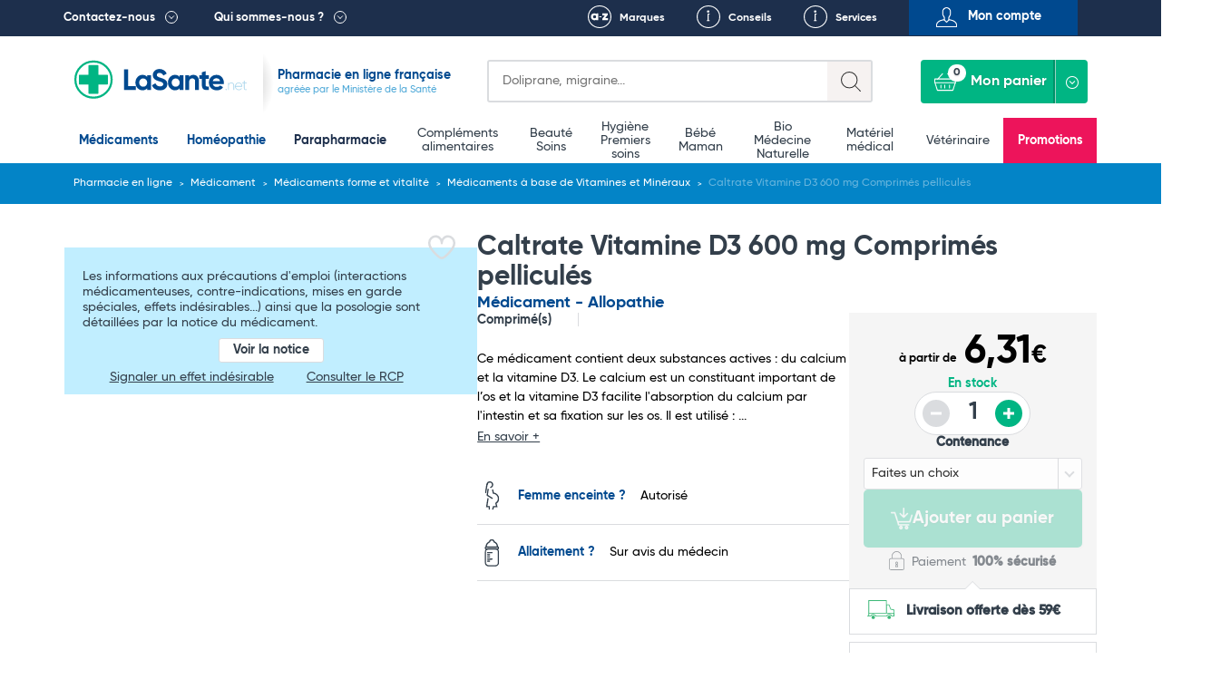

--- FILE ---
content_type: text/html; charset=UTF-8
request_url: https://lasante.net/nos-medicaments/forme-et-vitalite/medicaments-complements-alimentaires/caltrate-vitamine-d3-600-mg-comprimes-pellicules.html
body_size: 21835
content:
<!DOCTYPE html>
<html xmlns="http://www.w3.org/1999/xhtml" xml:lang="fr" lang="fr">
<head>
    

<meta charset="UTF-8">
<meta name="viewport" content="width=device-width, initial-scale=1.0, minimum-scale=1.0, maximum-scale=5.0">


    
    
                                                                                                                                                                                                                                                                                                                                                                                                                                                                                                                                                                                                                                                                                                                                                                        
        
        
    
        
    
    <title>Caltrate Vitamine D3 | Calcium et Vitamines Pharmacie</title>

    
        
    
    
            
        
                <link rel="canonical" href="https://lasante.net/nos-medicaments/forme-et-vitalite/medicaments-complements-alimentaires/caltrate-vitamine-d3-600-mg-comprimes-pellicules.html"/>
    
                    
        <meta id="meta-desc" name="description" content="Caltrate Vitamine D3 600 mg Comprimés pelliculés : Ce médicament contient deux substances actives : du calcium et la vitamine D3.
Le calcium est un constituant">
    
        <link rel="preconnect" href="https://mwg.lasante.net/">
    <script type="text/javascript" src="https://mwg.lasante.net/js/na/na/u/36458ed90e.js" defer></script>

        <script type="text/javascript">
        (function() {
            window.sib = { equeue: [], client_key: "a1gb7r0a9idwh99yiuxg8" };
                        window.sendinblue = {}; for (var j = ['track', 'identify', 'trackLink', 'page'], i = 0; i < j.length; i++) { (function(k) { window.sendinblue[k] = function() { var arg = Array.prototype.slice.call(arguments); (window.sib[k] || function() { var t = {}; t[k] = arg; window.sib.equeue.push(t);})(arg[0], arg[1], arg[2]);};})(j[i]);}var n = document.createElement("script"),i = document.getElementsByTagName("script")[0]; n.type = "text/javascript", n.id = "sendinblue-js", n.async = !0, n.src = "https://sibautomation.com/sa.js?key=" + window.sib.client_key, i.parentNode.insertBefore(n, i), window.sendinblue.page();
        })();
    </script>

            <script>
            // Define dataLayer and the gtag function.
            window.dataLayer = window.dataLayer || [];
            function gtag(){dataLayer.push(arguments);}

            // Set default consent to 'denied' as a placeholder
            // Determine actual values based on your own requirements
            gtag('consent', 'default', {
                'ad_storage': 'denied',
                'ad_user_data': 'denied',
                'ad_personalization': 'denied',
                'analytics_storage': 'denied'
            });
        </script>
        <script async src="https://www.googletagmanager.com/gtag/js?id=G-L4MWKC1J4H"></script>
        <script>
            window.dataLayer = window.dataLayer || [];
            function gtag(){dataLayer.push(arguments);}
            gtag('js', new Date());

            gtag('config', 'G-L4MWKC1J4H'); //ID Lasante
        </script>

        <script async src="https://www.googletagmanager.com/gtag/js?id=AW-937708113"></script>
        <script>
            window.dataLayer = window.dataLayer || [];
            function gtag(){dataLayer.push(arguments);}
            gtag('js', new Date());

            gtag('config', 'AW-937708113');//ID Lasante
            gtag('config', 'AW-996564540');//ID Bayer
        </script>

        <script>
            function onSyneriseLoad() {
                SR.init({
                    'trackerKey':'47005815-f5bb-464b-b1e1-7a315e857477','dataLayer':dataLayer
                });
            }
            (function(s,y,n,e,r,i,se){s['SyneriseObjectNamespace']=r;s[r]=s[r]||[],
                    s[r]._t=1*new Date(),s[r]._i=0,s[r]._l=i;var z=y.createElement(n),
                    se=y.getElementsByTagName(n)[0];z.async=1;z.src=e;se.parentNode.insertBefore(z,se);
                z.onload=z.onreadystatechange=function(){var rdy=z.readyState;
                    if(!rdy||/complete|loaded/.test(z.readyState)){s[i]();z.onload = null;
                        z.onreadystatechange=null;}};})(window,document,'script',
                    '//www.snrcdn.net/sdk/3.0/synerise-javascript-sdk.min.js','SR', 'onSyneriseLoad');
        </script>

                                     <script type="text/javascript">window.$crisp=[];window.CRISP_WEBSITE_ID="0dfa027b-f1ed-4181-adb3-1fb54fdc8de9";(function(){d=document;s=d.createElement("script");s.src="https://client.crisp.chat/l.js";s.async=1;d.getElementsByTagName("head")[0].appendChild(s);})();</script>
        
                             <script>(function(w,d,t,r,u){var f,n,i;w[u]=w[u]||[],f=function(){var o={ti:"134612039"};o.q=w[u],w[u]=new UET(o),w[u].push("pageLoad")},n=d.createElement(t),n.src=r,n.async=1,n.onload=n.onreadystatechange=function(){var s=this.readyState;s&&s!=="loaded"&&s!=="complete"||(f(),n.onload=n.onreadystatechange=null)},i=d.getElementsByTagName(t)[0],i.parentNode.insertBefore(n,i)})(window,document,"script","//bat.bing.com/bat.js","uetq");</script>
                
                                                    
                                    
                    

<link rel="shortcut icon" type="image/x-icon" href="https://images.lasante.net/favicon.ico?timestamp"/>
<link rel="stylesheet" href="https://lasante.net/assets/dist/css/main.min.css?v=1762902000">



																																																				
	
	<meta property="og:url" content="http://lasante.net/nos-medicaments/forme-et-vitalite/medicaments-complements-alimentaires/caltrate-vitamine-d3-600-mg-comprimes-pellicules.html">
	<meta property="og:image" content="https://images.lasante.net/43142-140862-large.webp">

		<meta property="og:title" content="Caltrate Vitamine D3 600 mg Comprimés pelliculés">
	<meta property="og:site_name" content="LaSante.net">
																																																	<meta property="product:retailer_item_id"
							  content="43142-48415">
						<meta property="product:retailer_part_no"
							  content="43142-48415">
																												<meta property="product:price:amount" content="6.31">
				<meta property="product:price:currency" content="EUR">
				<meta property="og:availability"
		  content="in stock">
	<meta property="product:condition" content="new">

<script src="https://cdn.botpress.cloud/webchat/v3.2/inject.js" defer></script>
<script>
    document.addEventListener("DOMContentLoaded", function(event) {
        window.botpress.init({
            "botId": "df986d47-f0c6-40e9-a741-9671a3944b1c",
            "configuration": {
                "version": "v1",
                "botName": "Emma",
                "website": {},
                "email": {},
                "phone": {},
                "termsOfService": {},
                "botAvatar":'https://images.lasante.net/young-woman-pharmacist-pharmacy.png',
                "additionalStylesheetUrl":'https://lasante.net/assets/dist/css/botpress.css?v=1762902000',
                "composerPlaceholder": 'Écrivez-nous un message...',
                "privacyPolicy": {},
                "color": "#00b583",
                "variant": "solid",
                "headerVariant": "glass",
                "themeMode": "light",
                "fontFamily": "inter",
                "radius": 4,
                "feedbackEnabled": false,
                "footer": ""
            },
            "clientId": "dfff44e7-2346-4af4-8dca-518b5121af2d"
        });
    });
</script></head>
<body class="page__wrapper" data-shop-name="LaSante.net">
<header>
            <div class="top__links">
    <div class="container container-belgium">
        <div class="row height-inherit">
            <div class="col-lg-12 cut-right height-inherit">
                <ul class="navbar-nav">
                    <li class="top__menu--left top__link--dropdown top__box--right pull-left top__menu--contact">
                        <a href=

                                                           "#"
                           
                        >Contactez-nous</a>
                                                    <div class="dropdown dropdown__contactez">
                                <div class="dropdown__left height-inherit">
                                    <p class="dropdown__title dropdown__title--blue">
                                        <a href="#">Pharmacie du Bizet</a>
                                    </p>
                                    <a href="/informations/localisation.htm">
                                        <div class="dropdown__map">
                                            <img src="https://images.lasante.net/pointer-header?timestamp" srcset="https://images.lasante.net/pointer-header?timestamp 1x, https://images.lasante.net/pointer-header@2x 2x" alt="Pointer" class="footer__pointer" loading="lazy"/>
                                            <img src="https://images.lasante.net/circle-person2.png?timestamp" srcset="https://images.lasante.net/circle-person2.png?timestamp 1x, https://images.lasante.net/circle-person2@2x.png 2x" class="dropdown__circle" alt="Pharmacie du Bizet" loading="lazy"/>
                                        </div>
                                    </a>
                                </div>
                                <div class="dropdown__right">
                                    <p class="dropdown__content">49 boulevard Georges Bizet 59650 Villeneuve d'Ascq FRANCE </p>
                                    <p class="dropdown__content">
                                        <a href="mailto:contact@lasante.net">contact@lasante.net</a>
                                    </p>
                                    <p class="dropdown__content">
                                        <a href="tel:0972414091" class="tel">09 72 41 40 91</a>
                                    </p>
                                    <p class="dropdown__content">
                                        Du lundi au vendredi de 9h à 17h <br>
                                    </p>
                                </div>
                                <div class="dropdown__right__desktop">
                                    <p class="dropdown__content">
                                        <div class="dropdown__right__desktop__button modal__trigger" data-modal="user-account" data-isfromcontact="true">Suivi de commande</div>
                                    </p>
                                    <p class="dropdown__content">
                                        <a href="#" class="modal__trigger" data-modal="question" aria-label="Ecrivez-nous !">
                                            <span class="icon icon__contact__envelope"></span>
                                        </a>
                                        <a href="#" class="modal__trigger blue_link" data-modal="question">Ecrivez-nous !</a>
                                        <div style="clear: both;"></div>
                                    </p>
                                    <p class="dropdown__content">
                                        <a href="#" class="modal__trigger" data-modal="recontact" aria-label="Faites-vous rappeler !">
                                            <span class="icon icon__contact__phone--left"></span>
                                        </a>
                                        <a href="#" class="modal__trigger blue_link" data-modal="recontact">Faites-vous rappeler !</a>
                                        <div style="clear: both;"></div>
                                    </p>

                                    <p class="dropdown__content">
                                        <a href="#" class="modal__trigger" data-modal="recontact" aria-label="Appelez-nous !">
                                            <span class="icon icon__contact__phone--right"></span>
                                        </a>
                                        <a href="#" class=" blue_link" >Appelez-nous !</a>
                                    <div style="clear: both;"></div>
                                    </p>
                                    <p class="dropdown__content address">
                                        <b>09 72 41 40 91 </b><br>
                                        Du lundi au vendredi <br>
                                        de 9h à 17h <br>
                                    </p>
                                </div>
                            </div>
                                            </li>
                    <li class="top__menu--left top__link--dropdown top__box--right pull-left">
                        <a href=

                                                   "#"
                        
                        >Qui sommes-nous ?</a>
                                                    <div class="dropdown dropdown__quisommesnous">
                                <div class="dropdown__row dropdown__row--blue">
                                    <a href="/informations/qui-sommes-nous.htm">
                                        <p class="dropdown__title dropdown__title--white" style="margin: 0;">
                                            LaSante.net
                                        </p>
                                        <img src="https://images.lasante.net/france-flag.png?timestamp" alt="France" class="dropdown__float" loading="lazy"/>
                                        <p class="dropdown__content dropdown__content--noafter">LaSante.net est une pharmacie en ligne 100% française autorisée par le Ministère de la Santé. </p>
                                    </a>
                                </div>
                                <div class="dropdown__row dropdown__row--grey">
                                    <ul class="dropdown__logos">
                                        <li>
                                            <a href="/informations/mentions-legales.htm"><img class="dropdown__logo " src="https://images.lasante.net/logo1.png?timestamp" srcset="https://images.lasante.net/logo1.png 1x, https://images.lasante.net/logo1@2x.png 2x" alt="Agence Régionale de Santé" loading="lazy"/></a>
                                        </li>
                                        <li>
                                            <a target="blank" href="http://www.ordre.pharmacien.fr/ecommerce/search?qec=www.lasante.net"><img class="dropdown__logo" src="https://images.lasante.net/logo2.png?timestamp" srcset="https://images.lasante.net/logo2.png 1x, https://images.lasante.net/logo2@2x.png 2x" alt="Ordre national des pharmaciens" loading="lazy"/></a>
                                        </li>
                                        <li>
                                            <a href="/informations/mentions-legales.htm"><img class="dropdown__logo multiply" src="https://images.lasante.net/logo3.png?timestamp" srcset="https://images.lasante.net/logo3.png 1x, https://images.lasante.net/logo3@2x.png 2x" alt="Agence nationale de sécurité du médicament et des produits de santé" loading="lazy"/></a>
                                        </li>
                                    </ul>
                                    <p class="dropdown__content  dropdown__content--blue">Pharmacie en ligne autorisée à vendre des médicaments depuis le 17 avril 2013
                                    </p>
                                </div>
                                <div class="dropdown__row dropdown__row--white">
                                    <span class="dropdown__title dropdown__title--blue dropdown__title__span">
                                        La presse parle de nous
                                    </span>
                                    <a href="/informations/lasantenet-dans-la-presse.htm">
                                        <ul class="dropdown__logos2">
                                            <li>
                                                <img class="dropdown__logo" src="https://images.lasante.net/logo4.png?timestamp" srcset="https://images.lasante.net/logo4.png 1x, https://images.lasante.net/logo4@2x.png 2x" alt="TF1" loading="lazy"/>
                                            </li>
                                            <li>
                                                <img class="dropdown__logo" src="https://images.lasante.net/logo5.png?timestamp" srcset="https://images.lasante.net/logo5.png 1x, https://images.lasante.net/logo5@2x.png 2x" alt="UFC-Que Choisir" loading="lazy"/>
                                            </li>
                                            <li>
                                                <img class="dropdown__logo" src="https://images.lasante.net/logo6.png?timestamp" srcset="https://images.lasante.net/logo6.png 1x, https://images.lasante.net/logo6@2x.png 2x" alt="Capital" loading="lazy"/>
                                            </li>
                                        </ul>
                                    </a>
                                </div>
                            </div>
                                            </li>
                    <ul class="navigation__mobile">
                            <ul class="navigation__mobile--login">
                                                                <li id="moncompte" class="modal__trigger text-center pull-right top__menu--right top__menu--user userHandler" data-modal="user-account">
                                    <span>Mon compte</span>
                                </li>
                                                            </ul>
                            <ul class="navigation__mobile--links">
                                <li class="pull-right top__box--left top__menu--right top__link--conseils">
                                    <a href="/informations/nos-services.htm">Services</a>
                                </li>
                                <li id="favoris-desktop" class="pull-right top__box--left top__menu--right top__link--favoris mob-hidden">
                                    <a href="/favoris">Favoris</a>
                                </li>
                                                                    <li id="conseils" class="pull-right top__box--left top__menu--right top__link--conseils">
                                        <a href="/fiches-conseil/">Conseils</a>
                                    </li>
                                                                <li id="marques" class="pull-right top__box--left top__menu--right top__link--marques ">
                                    <a href="/nos-marques">Marques</a>
                                </li>
                            </ul>
                    </ul>
                </ul>
            </div>
        </div>
    </div>
</div>
<div class="top container">
    <div class="header__bottom">
        <div class="header__bottom--left" id="logo">
            <div class="navigation__hamburger navigation__hamburger"></div>
            <div class="top__logo ">
                <a href="https://lasante.net/" class="top__logo--desktop"><img src="https://images.lasante.net/page-logo.svg?timestamp" width="220px" alt="LaSante.net"/></a>
                <a href="https://lasante.net/" class="top__logo--mobile"><img src="https://images.lasante.net/page-logo-mobile.svg?timestamp" alt="LaSante.net"/></a>
            </div>
                            <div class="top__text top__text--slogan">
                                        <p class="text__blue--dark ">Pharmacie en ligne française</p>
                    <p class="text__blue--light">agréée par le Ministère de la Santé</p>
                                    </div>
                    </div>
        <div class="header__bottom--right header__controls">
            <div class="cut-left top__search">
                <div class="search search-symfony">
                    <form class="search__form" autocomplete="off">
                        <div class="search__glass"></div>
                        <label for="search-input" class="sr-only">Search</label>
                        <input autocomplete="off" class="input__search" type="text" id="search-input" name=recherche placeholder=
                                                            "Doliprane, migraine..."
                                                     >
                        <div class="input__search--mobile"></div>
                    </form>
                </div>
            </div>
            <a id="favoris-mobile" href="/favoris" aria-label="Voir mes favoris">
                <span class="mob-only favoris-icon" aria-hidden="true"></span>
            </a>
            <div class="top__login top__login--mobile modal__trigger userHandler" data-modal="user-account">
                <button class="top__login--icon"></button>
            </div>
            <div class="cut-left cut-right top__basket">
                <a href="#" style="pointer-events: none"><button style="pointer-events: none" disabled="disabled" class="button__basket" type="button"><span class="basket__text">Mon panier</span><span class="button__basket--counter">0</span></button></a>
                <div class="basket__wrapper" data-name="Mon panier">
                    <ul class="basket__items">
                    </ul>
                    <div class="basket__total" data-total="">
                        <div class="total__wrapper">
                            <span class="total__name">Total</span>
                            <span class="total__price"></span>
                        </div>
                        <a href="/authentification"><button class="button__total">Commander</button></a>
                    </div>
                </div>
            </div>
        </div>
    </div>
</div>

<!-- Header main-nav -->
<div class="navigation__hamburger--cross"><img src="https://images.lasante.net/hamburger-open.svg?timestamp" alt="cross"></div>
<div class="top-navigation">
    <div class="navigation__wrapper menu">
        <div class="container slider__inner">
            <nav role="navigation" aria-label="Main menu">
                <ul class="navigation__list js-level js-top-level">

                    <div class="bloc__top">
                        <li class="navigation__item navigation__item--active">
                            <a class="navigation__link--active js-menu-item" href="/nos-medicaments/">Médicaments</a>
                        </li>
                        <li class="navigation__item navigation__item--active">
                            <a class="navigation__link--active js-menu-item" href="https://lasante.net/nos-medicaments/homeopathie/">Homéopathie</a>
                        </li>
                        <li class="navigation__item parapharmacie-menu">
                            <a class="navigation__link js-menu-item parapharmaciemenu_seo_link" href="/espace-para/">Parapharmacie</a>
                        </li>
                    </div>

                                        <div class="bloc__middle">
                    
                        <li class="navigation__item parapharmacie-menu">
                            <!-- 1st lvl link -->
                                                        <a class="navigation__link js-menu-item" href="/espace-para/bien-etre-et-minceur/bien-etre-complements-alimentaires/">Compléments alimentaires</a>
                        </li>

                    
                        <li class="navigation__item parapharmacie-menu">
                            <!-- 1st lvl link -->
                                                        <a class="navigation__link js-menu-item" href="/espace-para/beaute-et-soins/">Beauté <br />
 Soins</a>
                        </li>

                    
                        <li class="navigation__item parapharmacie-menu">
                            <!-- 1st lvl link -->
                                                        <a class="navigation__link js-menu-item" href="/espace-para/parapharmacie-hygiene/">Hygiène <br />
 Premiers soins</a>
                        </li>

                    
                        <li class="navigation__item parapharmacie-menu">
                            <!-- 1st lvl link -->
                                                        <a class="navigation__link js-menu-item" href="/espace-para/bebe-et-maman/">Bébé <br />
 Maman</a>
                        </li>

                    
                        <li class="navigation__item parapharmacie-menu">
                            <!-- 1st lvl link -->
                                                        <a class="navigation__link js-menu-item" href="/espace-para/bio/">Bio <br />
 Médecine Naturelle</a>
                        </li>

                    
                        <li class="navigation__item parapharmacie-menu">
                            <!-- 1st lvl link -->
                                                        <a class="navigation__link js-menu-item" href="/espace-para/bien-etre-et-minceur/materiel-medical/">Matériel médical</a>
                        </li>

                    
                        <li class="navigation__item parapharmacie-menu">
                            <!-- 1st lvl link -->
                                                        <a class="navigation__link js-menu-item" href="/espace-para/veterinaire/">Vétérinaire</a>
                        </li>

                                        </div>
                                        <ul class="bloc__bottom">
                        <li class="navigation__item navigation__item--important" style="background-color: #ed145b !important;"><a class="navigation__link--important" style="color: #ffffff" href="/espace-para/promotions/">Promotions</a></li>
                    </ul>
                </ul>
            </nav>
        </div>
    </div>
</div>

<script type="application/ld+json">
    {
        "@context": "https://schema.org",
        "@type": "Organization",
        "name": "LaSante",
        "url": "https://lasante.net",
        "logo": "https://images.lasante.net/page-logo.svg?1669379546",
        "contactPoint": {
            "@type": "ContactPoint",
            "telephone": "09 72 41 40 91",
            "contactType": "customer service",
            "areaServed": "FR",
            "availableLanguage": "fr"
        },
        "aggregateRating": {
            "@type": "AggregateRating",
            "ratingValue": "4.9",
            "bestRating": "5",
            "ratingCount": "62"
        },
        "sameAs": [
            "https://www.facebook.com/lasante.net",
            "https://twitter.com/LASante_net",
            "https://www.instagram.com/pharmacie_lasante_net/"
        ]
    }
</script>
<script type="application/ld+json">
{
    "@context": "http://schema.org",
    "@type": "BreadcrumbList",
    "itemListElement": [
            {
            "@type": "ListItem",
            "position": "1",
            "item": "https://lasante.net/",
            "name": "Pharmacie en ligne"
        },
        
        {
            "@type": "ListItem",
            "position": "2",
            "item": "https://lasante.net/nos-medicaments/",
            "name": "Médicament"
        },
        
        {
            "@type": "ListItem",
            "position": "3",
            "item": "https://lasante.net/nos-medicaments/forme-et-vitalite/",
            "name": "Médicaments forme et vitalité"
        },
        
        {
            "@type": "ListItem",
            "position": "4",
            "item": "https://lasante.net/nos-medicaments/forme-et-vitalite/medicaments-complements-alimentaires/",
            "name": "Médicaments à base de Vitamines et Minéraux"
        },
                {
            "@type": "ListItem",
            "position": "5",
            "item": "https://lasante.net/nos-medicaments/forme-et-vitalite/medicaments-complements-alimentaires/caltrate-vitamine-d3-600-mg-comprimes-pellicules.html",
            "name": "Caltrate Vitamine D3 600 mg Comprimés pelliculés"
        }
        
    ]
}
</script>









</header>
<main>
    <input type="hidden" name="actual_id" value="">




                                                                                                                
                                                                                                                                                                                                            <input type="hidden" name="product_id" value="43142"/>
<input type="hidden" name="product_name" value="Caltrate Vitamine D3 600 mg Comprimés pelliculés"/>
<input type="hidden" name="product_medicine" value="Médicament - Allopathie"/>
<input type="hidden" name="product_qty" value="1"/>
<input type="hidden" name="product_id_attribute" value="0"/>
<input type="hidden" name="product_qty_real" value="15"/>
<input type="hidden" name="is_medicament" value="1" />
<input type="hidden" name="template" value="product" />
<input type="hidden" name="from_quantity" value="0" />
<input type="hidden" name="has_promotion" value="0" />

    <input type="hidden" name="product_qty_max" value="3"/>
<input type="hidden" name="out_of_stock" value="0"/>



<!-- Breadcrumbs -->



<div class="breadcrumbs__container breadcrumbs__container--medicaments container">
    <ul class="breadcrumbs__list">
                                                                    <li class="breadcrumbs__item">
                    <a href="/" class="breadcrumbs__link">
                        Pharmacie en ligne
                    </a>
                </li>
                                                            <li class="breadcrumbs__item">
                    <a href="https://lasante.net/nos-medicaments/" class="breadcrumbs__link">
                        Médicament
                    </a>
                </li>
                                                            <li class="breadcrumbs__item">
                    <a href="https://lasante.net/nos-medicaments/forme-et-vitalite/" class="breadcrumbs__link">
                        Médicaments forme et vitalité
                    </a>
                </li>
                                                            <li class="breadcrumbs__item">
                    <a href="https://lasante.net/nos-medicaments/forme-et-vitalite/medicaments-complements-alimentaires/" class="breadcrumbs__link">
                        Médicaments à base de Vitamines et Minéraux
                    </a>
                </li>
                                        <li class="breadcrumbs__item">
            <span class="breadcrumbs__link breadcrumbs__link--current">Caltrate Vitamine D3 600 mg Comprimés pelliculés</span>
        </li>
    </ul>
</div><!-- Product top -->

<div class="produit__container container">
    <div class="produit__left">
        <div class="produit__view">
            <div class="produit__mainImage">
                <div class="product-gallery">
                    <div class="product-gallery__main">
                                                                                                                                                                                                                                                                                                                                                                        <div class="product-gallery__slide is-active" data-slide="0">
                                        <a data-fancybox="cover-products" href="https://images.lasante.net/43142-140862-thickbox.webp">
                                            <img src="https://images.lasante.net/43142-140862-large.webp" class="produit__photo" alt="Caltrate Vitamine D3 600 mg Comprimés pelliculés" loading="eager"/>
                                        </a>
                                    </div>
                                                                                                                                                                                                                                                                                                                                                                                                                                                                                                                                                                                                                        </div>
                                    </div>
            </div>

            
            
            <div class="produit__badges">
                <div class="produit__badges--left">
                                                        <span class="button__badge produit__badge " style="display: none;">
                            -0€
                    </span>
                                        </div>
                <div class="produit__badges--right">
                                        <div class="related__labels">
    <div class="related__labels--heart-container" title="Like">
        <input type="checkbox" class="checkbox like_button modal__trigger userHandler" data-modal="user-account" data-id="43142"  id="Give-It-An-Id" aria-label="Ajouter Caltrate Vitamine D3 600 mg Comprimés pelliculés aux favoris">
        <div class="svg-container">
            <svg viewBox="0 0 24 24" class="svg-outline" xmlns="http://www.w3.org/2000/svg">
                <path
                    d="M17.5,1.917a6.4,6.4,0,0,0-5.5,3.3,6.4,6.4,0,0,0-5.5-3.3A6.8,6.8,0,0,0,0,8.967c0,4.547,4.786,9.513,8.8,12.88a4.974,4.974,0,0,0,6.4,0C19.214,18.48,24,13.514,24,8.967A6.8,6.8,0,0,0,17.5,1.917Zm-3.585,18.4a2.973,2.973,0,0,1-3.83,0C4.947,16.006,2,11.87,2,8.967a4.8,4.8,0,0,1,4.5-5.05A4.8,4.8,0,0,1,11,8.967a1,1,0,0,0,2,0,4.8,4.8,0,0,1,4.5-5.05A4.8,4.8,0,0,1,22,8.967C22,11.87,19.053,16.006,13.915,20.313Z">
                </path>
            </svg>
            <svg viewBox="0 0 24 24" class="svg-filled" xmlns="http://www.w3.org/2000/svg">
                <path
                    d="M17.5,1.917a6.4,6.4,0,0,0-5.5,3.3,6.4,6.4,0,0,0-5.5-3.3A6.8,6.8,0,0,0,0,8.967c0,4.547,4.786,9.513,8.8,12.88a4.974,4.974,0,0,0,6.4,0C19.214,18.48,24,13.514,24,8.967A6.8,6.8,0,0,0,17.5,1.917Z">
                </path>
            </svg>
        </div>
    </div>
            </div>                </div>
            </div>
                    </div>
                    <div class="produit__bluebox">
                <div class="produit__bluebox--text">
                    Les informations aux précautions d'emploi (interactions médicamenteuses, contre-indications, mises en garde spéciales, effets indésirables...) ainsi que la posologie sont détaillées par la notice du médicament.
                </div>
                <div class="produit__bluebox--buttons">
                    <a href="#" class="button__bluebox addToCart modal__trigger" data-modal="rules-notice">Voir la notice</a>
                                    </div>
                                <div class="produit__bluebox--more-box">
                    <a href="#" class="produit__bluebox--more modal__trigger" data-modal="risk-medicaments">Signaler un effet indésirable</a>
                    <a href="http://agence-prd.ansm.sante.fr/php/ecodex/index.php" target="_blank" class="produit__bluebox--more">Consulter le RCP</a>
                </div>
            </div>
            </div>
    <div class="produit__right">
        <h1 class="produit__title">Caltrate Vitamine D3 600 mg Comprimés pelliculés</h1>
                    <span class="produit__subtitle">Médicament - Allopathie</span>
        		<div class="produit__rating">
			
	<span class="hidden"></span>
	<span class="hidden"></span>

		</div>
        <div class="produit__inner">
            <div class="produit__content">
                <div class="produit__info">
					<span class="produit__capacity">Comprimé(s)</span>
                                    </div>
                <p class="produit__description--short">
                                            Ce médicament contient deux substances actives : du calcium et la vitamine D3.
Le calcium est un constituant important de l’os et la vitamine D3 facilite l'absorption du calcium par l'intestin et sa fixation sur les os.
Il est utilisé :...
                                        <a href="#desc-long" class="produit__description--more">En savoir +</a>
                </p>
                <ul class="produit__features">
																		<li class="produit__feature">
								<span class="produit__feature__name">
									 										<span class="icon icon__features icon__features--pregnant"></span>
                                    										<a href="#" class="produit__link produit__link--blue">Femme enceinte ?</a>
                                </span>
																	<span class="produit__feature__values">Autorisé</span>
															</li>
																								<li class="produit__feature">
								<span class="produit__feature__name">
									 										<span class="icon icon__features icon__features--bottle"></span>
                                    										<a href="#" class="produit__link produit__link--blue">Allaitement ?</a>
                                </span>
																	<span class="produit__feature__values">Sur avis du médecin</span>
															</li>
											                </ul>

                                <div class="product__bannerX--belowPicture"></div>
                
                
            </div>
            <div class="produit__order">
                <div class="produit__order--top ">
					<div class="produit__price--cont">
																												<span class="produit__price--starting">à partir de</span>
														<span class="produit__price" >
                                6,31<span class="produit__price--currency">€</span>
                            </span>
							<span class="produit__price produit__price--promo" style="display: none;">0,00<span class="produit__price--currency">€</span></span>
							<div class="produit__price--oldCont" style="display: none;">
								<span class="produit__price--oldInfo">au lieu de</span>
								<span class="produit__price produit__price--old">
                                    6,31<span class="produit__price--currency">€</span>
                                </span>
							</div>
											</div>

                                            <div class="produit__availability">
																																								<span class="produit__status produit__status--available">En stock</span>
							                            <div class="produit__quantity">
                                <button aria-label="Diminuer la quantité" class="product__quantity--minus produit__quantity--minus" disabled="disabled">-</button>
                                <input aria-label="Quantité du produit" readonly="readonly" type="number" class="prod-quant product__quantity--number produit__quantity--number" value="1">
                                <button aria-label="Augmenter la quantité" class="product__quantity--plus produit__quantity--plus" >+</button>
                            </div>
                        </div>
                                                    <div class="produit__selects">
                                                                                                                                                     <div class="produit__selects--item">
                                            <label for="select1">Contenance</label>
                                            <div class="produit__select">
                                                <select name="select1" id="select1">
                                                    <option disabled="disabled" selected="selected">Faites un choix</option>
                                                                                                                                                                        <option value="624">x 60</option>
                                                                                                                                                                                                                                <option value="625">x 180</option>
                                                                                                                                                            </select>
                                            </div>
                                        </div>
                                                                                                </div>
                                                <div class="produit__information">
                            <button
                                class="button__produit addToCart"
                                                                disabled="disabled"                            >
                                <img src="https://images.lasante.net/panier.png?timestamp" alt="icone panier"> Ajouter au panier
                            </button>
                            <div class="produit__payment">
                                <img src="https://images.lasante.net/order-lock.svg?timestamp" alt="Safe payment" class="produit__icon--lock"/>
                                <span class="produit__payment--text">Paiement <strong>100% sécurisé</strong></span>
                            </div>
                        </div>
                                    </div>

                                                            <div class="produit__infopanel produit__infopanel--white">
                            <img src="https://images.lasante.net/order-shipping.svg?timestamp" alt="" aria-hidden="true" class="produit__icon produit__icon--ship"/>
                            <span class="produit__message produit__message--link">
                                <strong>Livraison offerte dès 59€</strong> <br/>
                            </span>
                        </div>
                                                    <div class="produit__infopanel produit__infopanel--white produit__infopanel--whitetop">
                                <img src="https://images.lasante.net/order-time.svg?timestamp" alt="" aria-hidden="true" class="produit__icon produit__icon--time"/>
                                <span class="produit__message produit__message--link">
                                    <strong>Plus que 10h44min</strong>
                                    pour une expédition aujourd'hui.
                                </span>
                            </div>
                                                
                    
                    
                    
                                                </div>
        </div>
    </div>
</div>


    <div class="produit__prodlist">
        <div class="container produit__prodlist--container produit__prodlist--product">
            <div class="related__title">Dans la même catégorie</div>
            <div class="produit__relatedprods">
            



		
	
	
		
	
					
	
		
	
	
		
	
	
		
	
					
				
		
	
	
		
	
	
		
	
		
	
		
	
	
		
	
	
		
	
		
	
		
	
	
		
	
	
		
	
		
	
		
	
	
		
	
	
		
	
		
	
		
	
	

                                                                                                                                                                                                                                        






<div class="slider--slide produit__relatedprod prodlist__product " data-id="4935">
	<div class="related__top related__top--prodlist">
		<div class="related__badges">
			<div class="related__badges--left">
									            <span class="button__badge produit__badge related__badge" style="display: none;">
                            -0€
                    </span>
    
												</div>
			<div class="related__badges--right">
				<div class="related__labels">
    <div class="related__labels--heart-container" title="Like">
        <input type="checkbox" class="checkbox like_button modal__trigger userHandler" data-modal="user-account" data-id="4935"  id="Give-It-An-Id" aria-label="Ajouter Cooper Chlorure de Magnésium Poudre 20 g aux favoris">
        <div class="svg-container">
            <svg viewBox="0 0 24 24" class="svg-outline" xmlns="http://www.w3.org/2000/svg">
                <path
                    d="M17.5,1.917a6.4,6.4,0,0,0-5.5,3.3,6.4,6.4,0,0,0-5.5-3.3A6.8,6.8,0,0,0,0,8.967c0,4.547,4.786,9.513,8.8,12.88a4.974,4.974,0,0,0,6.4,0C19.214,18.48,24,13.514,24,8.967A6.8,6.8,0,0,0,17.5,1.917Zm-3.585,18.4a2.973,2.973,0,0,1-3.83,0C4.947,16.006,2,11.87,2,8.967a4.8,4.8,0,0,1,4.5-5.05A4.8,4.8,0,0,1,11,8.967a1,1,0,0,0,2,0,4.8,4.8,0,0,1,4.5-5.05A4.8,4.8,0,0,1,22,8.967C22,11.87,19.053,16.006,13.915,20.313Z">
                </path>
            </svg>
            <svg viewBox="0 0 24 24" class="svg-filled" xmlns="http://www.w3.org/2000/svg">
                <path
                    d="M17.5,1.917a6.4,6.4,0,0,0-5.5,3.3,6.4,6.4,0,0,0-5.5-3.3A6.8,6.8,0,0,0,0,8.967c0,4.547,4.786,9.513,8.8,12.88a4.974,4.974,0,0,0,6.4,0C19.214,18.48,24,13.514,24,8.967A6.8,6.8,0,0,0,17.5,1.917Z">
                </path>
            </svg>
        </div>
    </div>
            </div>			</div>
		</div>
		<p class="adWords-product-click">
                            <img src="https://images.lasante.net/4935-87662-large.webp"
                     style=""
                     alt="Cooper Chlorure de Magnésium Poudre 20 g"
                     class="related__image redirect__product"
                     data-link="/espace-para/bien-etre-et-minceur/bien-etre-complements-alimentaires/vitalite-defenses-immunitaires/cooper-chlorure-de-magnesium-poudre-20-g.html"/>
            		</p>
			</div>
	<div class="related__body related__body--prodlist">
        <span class="adWords-product-click">
						<div class="related__content related__content--grey">
				<a class="related__desc" href="/espace-para/bien-etre-et-minceur/bien-etre-complements-alimentaires/vitalite-defenses-immunitaires/cooper-chlorure-de-magnesium-poudre-20-g.html">
											Cooper Chlorure de Magnésium Poudre 20 g 									</a>
			</div>
						        </span>

		
	<div class="related__flex_bottom">
	<div class="related__rating">
					
	
			<span class="icon__stars icon__stars--fourhalf"></span>
		<span class="rating-count">(14)</span>
	
	

	</div>

	<div class="related__bottom related__bottom--green">
																<span class="related__price">1,51€</span>
																				<span data-modal="cross-selling" class="related__button--rwd modal__trigger" data-id="4935" data-attribute="0"></span>
			</div>
	<ul class="related__buttons " 
data-id="4935" data-name="Cooper Chlorure de Magnésium Poudre 20 g" data-list="product" data-brand="Cooper"
data-category="Compléments Alimentaires Vitalité et Défenses immunitaires" data-listPosition="1" data-quantity="1"
data-price="1.51">
																		<li class="related__button--rwd modal__trigger related__button related__button--addToCart google-add-to-cart-tag" data-id="4935" data-attribute="0" data-modal="cross-selling">
					<span class="related__button--addArticle">
						<img src="https://images.lasante.net/panier.png?timestamp" alt="Ajouter Cooper Chlorure de Magnésium Poudre 20 g au panier" width="20px" height="20px">
						<span>Ajouter</span>
					</span>
					</li>
										</ul>
</div>	</div>
</div>
            
	


		
	
	
		
	
					
	
		
	
	
		
	
	
		
	
					
				
		
	
	
		
	
	
		
	
		
	
		
	
	
		
	
	
		
	
		
	
		
	
	
		
	
	
		
	
		
	
		
	
	
		
	
	
		
	
		
	
		
	
	
		
	
	
		
	
		
	
					
	
	
		
	
	
		
	
		
	
		
				
	
		
	
	
		
				
		
	
		
	
	
		
	
	
					
	
		
	
		
	
	
		
	
	
		
	
		
	
		
	
	
		
	
	
		
	
		
	
		
	
	

                                                                                                                                                                                                                                        






<div class="slider--slide produit__relatedprod prodlist__product " data-id="359">
	<div class="related__top related__top--prodlist">
		<div class="related__badges">
			<div class="related__badges--left">
									            <span class="button__badge produit__badge related__badge" style="display: none;">
                            -0€
                    </span>
    
												</div>
			<div class="related__badges--right">
				<div class="related__labels">
    <div class="related__labels--heart-container" title="Like">
        <input type="checkbox" class="checkbox like_button modal__trigger userHandler" data-modal="user-account" data-id="359"  id="Give-It-An-Id" aria-label="Ajouter Oligosol Cuivre Or Argent 60 ml aux favoris">
        <div class="svg-container">
            <svg viewBox="0 0 24 24" class="svg-outline" xmlns="http://www.w3.org/2000/svg">
                <path
                    d="M17.5,1.917a6.4,6.4,0,0,0-5.5,3.3,6.4,6.4,0,0,0-5.5-3.3A6.8,6.8,0,0,0,0,8.967c0,4.547,4.786,9.513,8.8,12.88a4.974,4.974,0,0,0,6.4,0C19.214,18.48,24,13.514,24,8.967A6.8,6.8,0,0,0,17.5,1.917Zm-3.585,18.4a2.973,2.973,0,0,1-3.83,0C4.947,16.006,2,11.87,2,8.967a4.8,4.8,0,0,1,4.5-5.05A4.8,4.8,0,0,1,11,8.967a1,1,0,0,0,2,0,4.8,4.8,0,0,1,4.5-5.05A4.8,4.8,0,0,1,22,8.967C22,11.87,19.053,16.006,13.915,20.313Z">
                </path>
            </svg>
            <svg viewBox="0 0 24 24" class="svg-filled" xmlns="http://www.w3.org/2000/svg">
                <path
                    d="M17.5,1.917a6.4,6.4,0,0,0-5.5,3.3,6.4,6.4,0,0,0-5.5-3.3A6.8,6.8,0,0,0,0,8.967c0,4.547,4.786,9.513,8.8,12.88a4.974,4.974,0,0,0,6.4,0C19.214,18.48,24,13.514,24,8.967A6.8,6.8,0,0,0,17.5,1.917Z">
                </path>
            </svg>
        </div>
    </div>
            </div>			</div>
		</div>
		<p class="adWords-product-click">
                            <img src="https://images.lasante.net/359-118282-large.webp"
                     style=""
                     alt="Oligosol Cuivre Or Argent 60 ml"
                     class="related__image redirect__product"
                     data-link="/nos-medicaments/forme-et-vitalite/medicaments-complements-alimentaires/oligosol-cuivre-or-argent-60-ml.html"/>
            		</p>
			</div>
	<div class="related__body related__body--prodlist">
        <span class="adWords-product-click">
						<div class="related__content related__content--grey">
				<a class="related__desc" href="/nos-medicaments/forme-et-vitalite/medicaments-complements-alimentaires/oligosol-cuivre-or-argent-60-ml.html">
											Oligosol Cuivre Or Argent 60 ml 									</a>
			</div>
						        </span>

		
	<div class="related__flex_bottom">
	<div class="related__rating">
		
	<span class="hidden"></span>
	<span class="hidden"></span>

	</div>

	<div class="related__bottom related__bottom--green">
																<span class="related__price">6,56€</span>
																				<span data-modal="rules" class="related__button--rwd modal__trigger" data-id="359" data-attribute="0"></span>
			</div>
	<ul class="related__buttons " 
data-id="359" data-name="Oligosol Cuivre Or Argent 60 ml" data-list="product" data-brand="Oligosol"
data-category="Médicaments à base de Vitamines et Minéraux" data-listPosition="1" data-quantity="1"
data-price="6.56">
																		<li class="related__button--rwd modal__trigger related__button related__button--addToCart google-add-to-cart-tag" data-id="359" data-attribute="0"  data-modal="rules" >
					<span class="related__button--addArticle">
						<img src="https://images.lasante.net/panier.png?timestamp" alt="Ajouter Oligosol Cuivre Or Argent 60 ml au panier" width="20px" height="20px">
						<span>Ajouter</span>
					</span>
					</li>
										</ul>
</div>	</div>
</div>
            



		
	
	
		
	
					
	
		
	
	
		
	
	
		
	
		
	
		
	
	
		
	
	
		
	
		
	
		
	
	
		
	
	
		
	
		
	
		
	
	
		
	
	
		
	
		
	
		
	
	
		
	
	
		
	
		
	
		
	
	
		
	
	
		
	
		
	
		
	
	
		
	
	
		
	
		
	
		
	
	
		
	
	
		
	
		
	
		
	
	
		
	
	
		
	
		
	
		
	
	
		
	
	
		
	
		
	
		
	
	
		
	
	
		
	
		
	
		
	
	

                                                                                                                                                                                                                                                                                                                                                                                                                                                                            




	

<div class="slider--slide produit__relatedprod prodlist__product  produit__relatedprod--attributes " data-id="36733">
	<div class="related__top related__top--prodlist">
		<div class="related__badges">
			<div class="related__badges--left">
									            <span class="button__badge produit__badge related__badge" style="display: none;">
                            -0€
                    </span>
    
												</div>
			<div class="related__badges--right">
				<div class="related__labels">
    <div class="related__labels--heart-container" title="Like">
        <input type="checkbox" class="checkbox like_button modal__trigger userHandler" data-modal="user-account" data-id="36733"  id="Give-It-An-Id" aria-label="Ajouter Berocca Energie Orange Vitamine B et C, magnésium et Zinc Comprimés effervescents aux favoris">
        <div class="svg-container">
            <svg viewBox="0 0 24 24" class="svg-outline" xmlns="http://www.w3.org/2000/svg">
                <path
                    d="M17.5,1.917a6.4,6.4,0,0,0-5.5,3.3,6.4,6.4,0,0,0-5.5-3.3A6.8,6.8,0,0,0,0,8.967c0,4.547,4.786,9.513,8.8,12.88a4.974,4.974,0,0,0,6.4,0C19.214,18.48,24,13.514,24,8.967A6.8,6.8,0,0,0,17.5,1.917Zm-3.585,18.4a2.973,2.973,0,0,1-3.83,0C4.947,16.006,2,11.87,2,8.967a4.8,4.8,0,0,1,4.5-5.05A4.8,4.8,0,0,1,11,8.967a1,1,0,0,0,2,0,4.8,4.8,0,0,1,4.5-5.05A4.8,4.8,0,0,1,22,8.967C22,11.87,19.053,16.006,13.915,20.313Z">
                </path>
            </svg>
            <svg viewBox="0 0 24 24" class="svg-filled" xmlns="http://www.w3.org/2000/svg">
                <path
                    d="M17.5,1.917a6.4,6.4,0,0,0-5.5,3.3,6.4,6.4,0,0,0-5.5-3.3A6.8,6.8,0,0,0,0,8.967c0,4.547,4.786,9.513,8.8,12.88a4.974,4.974,0,0,0,6.4,0C19.214,18.48,24,13.514,24,8.967A6.8,6.8,0,0,0,17.5,1.917Z">
                </path>
            </svg>
        </div>
    </div>
            </div>			</div>
		</div>
		<p class="adWords-product-click">
                            <img src="https://images.lasante.net/36733-202957-large.jpg"
                     style=""
                     alt="Berocca Energie Orange Vitamine B et C, magnésium et Zinc Comprimés effervescents"
                     class="related__image redirect__product"
                     data-link="/espace-para/bien-etre-et-minceur/bien-etre-complements-alimentaires/vitalite-defenses-immunitaires/berocca-energie-orange.html"/>
            		</p>
			</div>
	<div class="related__body related__body--prodlist">
        <span class="adWords-product-click">
						<div class="related__content related__content--grey">
				<a class="related__desc" href="/espace-para/bien-etre-et-minceur/bien-etre-complements-alimentaires/vitalite-defenses-immunitaires/berocca-energie-orange.html">
											Berocca Energie Orange Vitamine B et C, magnésium et Zinc Co...
									</a>
			</div>
						        </span>

		
	<div class="related__flex_bottom">
	<div class="related__rating">
					
	
			<span class="icon__stars icon__stars--five"></span>
		<span class="rating-count">(1)</span>
	
	

	</div>

	<div class="related__bottom related__bottom--green">
					<p class="related__capacity">
																					
						<span><span>x 60</span></span>
					<span><span>x 30</span></span>
						</p>
																<span style="text-align: right;" class="attribute__price flex flex__column">
					<span class="related__mess--info">à partir de</span>
					<span class="related__price">13,20€</span>
				</span>
																				<span data-modal="cross-selling" class="related__button--rwd modal__trigger" data-id="36733" data-attribute="0"></span>
			</div>
	<ul class="related__buttons " 
data-id="36733" data-name="Berocca Energie Orange Vitamine B et C, magnésium et Zinc Comprimés effervescents" data-list="product" data-brand="Berocca"
data-category="Compléments Alimentaires Vitalité et Défenses immunitaires" data-listPosition="1" data-quantity="1"
data-price="13.2">
																											<li class="related__button" >
					<span class="related__button--displayArticle redirect__product" data-link="/espace-para/bien-etre-et-minceur/bien-etre-complements-alimentaires/vitalite-defenses-immunitaires/berocca-energie-orange.html" >
						<img src="https://images.lasante.net/eyeButton.png?timestamp" class="eyeButton" alt="Voir Berocca Energie Orange Vitamine B et C, magnésium et Zinc Comprimés effervescents" width="27px" height="16px">
						<span>Voir l'article</span>
					</span>
					</li>
										</ul>
</div>	</div>
</div>
            
	


		
	
	
		
	
					
	
		
	
	
		
	
	
		
	
					
				
		
	
	
		
	
	
		
	
		
	
		
	
	
		
	
	
		
	
		
	
		
	
	
		
	
	
		
	
		
	
		
	
	
		
	
	
		
	
		
	
		
	
	
		
	
	
		
	
		
	
					
	
	
		
	
	
		
	
		
	
		
				
	
		
	
	
		
				
		
	
		
	
	
		
	
	
		
	
		
	
		
	
	
		
	
	
					
	
		
	
		
	
	
		
	
	
		
	
		
	
		
	
	
		
	
	
		
	
		
	
		
	
	
		
	
	
		
	
		
	
		
	
	

                                                                                                                                                                                                                                        






<div class="slider--slide produit__relatedprod prodlist__product " data-id="27105">
	<div class="related__top related__top--prodlist">
		<div class="related__badges">
			<div class="related__badges--left">
									            <span class="button__badge produit__badge related__badge" style="display: none;">
                            -0€
                    </span>
    
												</div>
			<div class="related__badges--right">
				<div class="related__labels">
    <div class="related__labels--heart-container" title="Like">
        <input type="checkbox" class="checkbox like_button modal__trigger userHandler" data-modal="user-account" data-id="27105"  id="Give-It-An-Id" aria-label="Ajouter Vitamine B12 Delagrange 1000ug/2ml Ampoules x 6 aux favoris">
        <div class="svg-container">
            <svg viewBox="0 0 24 24" class="svg-outline" xmlns="http://www.w3.org/2000/svg">
                <path
                    d="M17.5,1.917a6.4,6.4,0,0,0-5.5,3.3,6.4,6.4,0,0,0-5.5-3.3A6.8,6.8,0,0,0,0,8.967c0,4.547,4.786,9.513,8.8,12.88a4.974,4.974,0,0,0,6.4,0C19.214,18.48,24,13.514,24,8.967A6.8,6.8,0,0,0,17.5,1.917Zm-3.585,18.4a2.973,2.973,0,0,1-3.83,0C4.947,16.006,2,11.87,2,8.967a4.8,4.8,0,0,1,4.5-5.05A4.8,4.8,0,0,1,11,8.967a1,1,0,0,0,2,0,4.8,4.8,0,0,1,4.5-5.05A4.8,4.8,0,0,1,22,8.967C22,11.87,19.053,16.006,13.915,20.313Z">
                </path>
            </svg>
            <svg viewBox="0 0 24 24" class="svg-filled" xmlns="http://www.w3.org/2000/svg">
                <path
                    d="M17.5,1.917a6.4,6.4,0,0,0-5.5,3.3,6.4,6.4,0,0,0-5.5-3.3A6.8,6.8,0,0,0,0,8.967c0,4.547,4.786,9.513,8.8,12.88a4.974,4.974,0,0,0,6.4,0C19.214,18.48,24,13.514,24,8.967A6.8,6.8,0,0,0,17.5,1.917Z">
                </path>
            </svg>
        </div>
    </div>
            </div>			</div>
		</div>
		<p class="adWords-product-click">
                            <img src="https://images.lasante.net/27105-151764-large.jpg"
                     style=""
                     alt="Vitamine B12 Delagrange 1000ug/2ml Ampoules x 6"
                     class="related__image redirect__product"
                     data-link="/nos-medicaments/forme-et-vitalite/medicaments-complements-alimentaires/vitamine-b12-delagrange-1000ug2ml-ampoules-x-6.html"/>
            		</p>
			</div>
	<div class="related__body related__body--prodlist">
        <span class="adWords-product-click">
						<div class="related__content related__content--grey">
				<a class="related__desc" href="/nos-medicaments/forme-et-vitalite/medicaments-complements-alimentaires/vitamine-b12-delagrange-1000ug2ml-ampoules-x-6.html">
											Vitamine B12 Delagrange 1000ug/2ml Ampoules x 6 									</a>
			</div>
						        </span>

		
	<div class="related__flex_bottom">
	<div class="related__rating">
		
	<span class="hidden"></span>
	<span class="hidden"></span>

	</div>

	<div class="related__bottom related__bottom--green">
																<span class="related__price">2,97€</span>
																				<span data-modal="rules" class="related__button--rwd modal__trigger" data-id="27105" data-attribute="0"></span>
			</div>
	<ul class="related__buttons " 
data-id="27105" data-name="Vitamine B12 Delagrange 1000ug/2ml Ampoules x 6" data-list="product" data-brand=""
data-category="Médicaments à base de Vitamines et Minéraux" data-listPosition="1" data-quantity="1"
data-price="2.97">
																		<li class="related__button--rwd modal__trigger related__button related__button--addToCart google-add-to-cart-tag" data-id="27105" data-attribute="0"  data-modal="rules" >
					<span class="related__button--addArticle">
						<img src="https://images.lasante.net/panier.png?timestamp" alt="Ajouter Vitamine B12 Delagrange 1000ug/2ml Ampoules x 6 au panier" width="20px" height="20px">
						<span>Ajouter</span>
					</span>
					</li>
										</ul>
</div>	</div>
</div>
    </div>

    <script>
        gtag('event', 'view_item_list', {
            send_to: 'AW-937708113',
            items: [
                                {
                    'id': 4935,
                    'google_business_vertical': 'retail'
                },                                {
                    'id': 359,
                    'google_business_vertical': 'retail'
                },                                {
                    'id': 36733,
                    'google_business_vertical': 'retail'
                },                                {
                    'id': 27105,
                    'google_business_vertical': 'retail'
                }                            ]
        });
    </script>
<script type="text/javascript">
    KWKUniJS.ptag({
        'zone' : 'listing',
        'products': ['4935','359','36733','27105']
    });
</script>            <div class="product__bannerX--belowSimilar"></div>
        </div>
    </div>

<!-- Product description -->
<div class="produit__more">
    <div class="container">
        <div class="produit__more--body">
            <div class="produit__more--top" data-title="Notice">
                <div class="produit__description--long tab" data-title="Notice">
                                                                                            <p id="desc-long"><div class="produit__description--item">
<h2 class="produit__description--headline">Classe Pharmacothérapeutique</h2>
<p class="produit__description--text">A12AX.</p>
</div>
<div class="produit__description--item">
<h2 class="produit__description--headline">Indications thérapeutiques</h2>
<p>Ce médicament contient deux substances actives : du calcium et la vitamine D3.</p>
<p>Le calcium est un constituant important de l’os et la vitamine D3 facilite l'absorption du calcium par l'intestin et sa fixation sur les os.</p>
<p>Il est utilisé :</p>
<p>· dans le traitement des carences en calcium et en vitamine D chez la personne âgée,</p>
<p>· en association aux traitements de l’ostéoporose lorsque les taux de calcium et de vitamine D sont trop bas ou lorsque le risque qu’ils le soient est élevé.</p>
</div>
<div class="produit__description--item">
<h2 class="produit__description--headline">Contre-indications</h2>
<p>Ne prenez jamais Caltrate Vitamine D3 :</p>
<p>· si vous êtes allergique au calcium, à la vitamine D ou à l’un des autres composants contenus dans ce médicament, mentionnés dans la rubrique 6, en particulier l’huile de soja ou l’arachide.</p>
<p>· Si vous êtes atteint d’insuffisance rénale.</p>
<p>· Si vous avez une quantité anormalement élevée de calcium dans le sang (hypercalcémie) et / ou une élimination exagérée de calcium dans l'urine (hypercalciurie).</p>
<p>· Si vous êtes atteints d’un trouble susceptible d’être à l’origine d’une hypercalcémie et / ou d’une hypercalciurie (par exemple : glandes parathyroïdes hyperactives, maladie de la moelle osseuse (myélome), tumeur maligne des os (métastases osseuses).</p>
<p>· Si vous êtes atteint de calculs rénaux (lithiase calcique), ou si vous avez des dépôts de calcium dans les reins (néphrocalcinose).</p>
<p>· Si vous êtes atteint d’un apport excessif de vitamine D (hypervitaminose D).</p>
</div>
<div class="produit__description--item">
<h2 class="produit__description--headline">Précautions d’emploi et mises en garde spéciales</h2>
<p>Adressez-vous à votre médecin ou pharmacien avant de prendre Caltrate Vitamine D3 :</p>
<p>· Si vous avez eu des calculs rénaux.</p>
<p>· Si vous êtes atteints d’un trouble immunitaire (sarcoïdose) : la quantité de calcium dans votre sang et vos urines doit être contrôlée.</p>
<p>· Si vous êtes immobilisé et que votre masse osseuse est diminuée (ostéoporose) : cela risque d’augmenter votre taux sanguin de calcium de façon importante, et d’entraîner des effets indésirables.</p>
<p>· Si vous prenez d’autres médicaments contenant de la vitamine D3 ou du calcium : cela risque de trop augmenter votre taux sanguin de calcium et d’entraîner des effets indésirables.</p>
<p>· En cas de traitement prolongé par Caltrate Vitamine D3, il est nécessaire de faire contrôler régulièrement la quantité de calcium présente dans le sang (calcémie). Ce contrôle est particulièrement important chez les personnes âgées et lors de traitements associés à base de digitaliques (par exemple la Digoxine) ou de diurétiques. En fonction du résultat, votre médecin pourra être amené à réduire, voire à interrompre votre traitement.</p>
<p>· Le comprimé est à avaler avec un grand verre d'eau (200 ml). Si vous avez plus de 65 ans, ou si vous avez des difficultés à avaler, vous devez casser le comprimé en deux et l’avaler avec un grand verre d'eau (200 ml).</p>
<p>Enfants et adolescents</p>
<p>Caltrate Vitamine D3 n’est pas destiné aux enfants, ni aux adolescents.</p>
</div>
<div class="produit__description--item">
<h2 class="produit__description--headline">Interactions avec d’autres médicaments</h2>
<p>Informez votre médecin ou pharmacien si vous prenez, avez récemment pris ou pourriez prendre tout autre médicament, notamment les médicaments suivants :</p>
<p>· Les diurétiques thiazidiques (médicaments utilisés pour traiter l’hypertension), parce qu’ils peuvent augmenter la quantité de calcium dans le sang.</p>
<p>· Les corticoïdes par voie orale, parce qu’ils peuvent diminuer la quantité de calcium dans le sang.</p>
<p>· L’orlistat (médicament utilisé dans le traitement de l’obésité), cholestyramine, laxatifs tels que l’huile de paraffine, parce qu’ils peuvent diminuer la quantité de vitamine D3 absorbée par l’organisme.</p>
<p>· La phénytoïne (médicament utilisé dans le traitement de l’épilepsie) et les barbituriques (médicament facilitant le sommeil), parce qu’ils peuvent diminuer l’efficacité de la vitamine D3.</p>
<p>· Les digitaliques (médicament utilisés pour traiter les problèmes cardiaques), parce qu’ils peuvent provoquer davantage d’effets secondaires, si vous prenez trop de calcium.</p>
<p>· Les tétracyclines (qui sont des antibiotiques), parce que la quantité absorbée risque d’être réduite. Il est recommandé de décaler la prise de tétracyclines d’au moins 2 heures avant la prise de Caltrate Vitamine D3, ou de 4 à 6 heures après.</p>
<p>· L’estramustine (médicament utilisé en chimiothérapie), les hormones thyroïdiennes ou les médicaments contenant du fer, du zinc ou du strontium, parce que la quantité absorbée risque d’être réduite. Il est recommandé de décaler la prise de ces médicaments d’au moins 2 heures, avant ou après la prise de Caltrate Vitamine D3.</p>
<p>· Les biphosphonates (traitement des problèmes osseux), le fluorure de sodium ou les fluoroquinolones (un type d’antibiotique), parce que la quantité absorbée risque d’être réduite. Les prises devront être décalées d’au moins 3 heures avant ou après la prise de Caltrate Vitamine D3.</p>
<p>· D’autres médicaments contenant du calcium ou de la vitamine D pendant votre traitement par Caltrate Vitamine D3 : cela risquerait d’augmenter la quantité de calcium dans le sang.</p>
</div>
<div class="produit__description--item">
<h2 class="produit__description--headline">Utilisation pendant la grossesse et l'allaitement</h2>
<p>Grossesse</p>
<p>Si vous êtes enceinte ou que vous allaitez, si vous pensez être enceinte ou planifiez une grossesse, demandez conseil à votre médecin ou pharmacien avant de prendre ce médicament.</p>
<p>Ce médicament peut être pris pendant la grossesse. Cependant pendant la grossesse, la dose journalière ne doit pas dépasser 1500 mg de calcium et 600 UI de vitamine D. Par conséquent, la dose journalière de Caltrate Vitamine D3 ne doit pas dépasser un comprimé par jour. Des doses plus importantes risquent d’avoir un effet délétère pour l’enfant à naître.</p>
<p>Allaitement</p>
<p>Vous pouvez prendre Caltrate Vitamine D3 pendant l’allaitement. Le calcium et la vitamine D3 passent dans le lait maternel : il est indispensable de consulter préalablement votre médecin pour vérifier que votre enfant ne reçoit pas d’autres produits contenant de la vitamine D3.</p>
</div>
<div class="produit__description--item">
<h2 class="produit__description--headline">Posologie, Mode et/ou voie(s) d'administration, Fréquence d'administration et Durée du traitement</h2>
<p>Veillez à toujours prendre ce médicament en suivant exactement les indications de votre médecin ou pharmacien. Vérifiez auprès de votre médecin ou pharmacien en cas de doute.</p>
<p>Posologie : voie orale.</p>
<p>Adultes et personnes âgées : La dose recommandée est de 1 comprimé 2 fois par jour (par exemple 1 le matin et 1 le soir).</p>
<p>Femme enceinte : 1 seul comprimé par jour.</p>
<p>Avaler le comprimé avec un grand verre d'eau (200 ml).</p>
<p>Si vous avez plus de 65 ans ou si vous avez des difficultés à avaler les comprimés entiers, vous devez casser les comprimés en deux et les avaler avec un grand verre d'eau (200 ml). (La barre de cassure vous permet de couper les comprimés en deux.)</p>
</div>
<div class="produit__description--item">
<h2 class="produit__description--headline">Symptômes et instructions en cas de surdosage</h2>
<p>Si vous avez pris plus de Caltrate Vitamine D3 que vous n’auriez dû</p>
<p>Si vous avez pris plus de Caltrate Vitamine D3 que vous n’auriez dû et si vous présentez l’un des symptômes de surdosage, arrêter de prendre Caltrate Vitamine D3 et contactez immédiatement votre médecin. Les symptômes possibles d’un surdosage sont les suivants : anorexie, soif excessive, nausées, vomissements, constipation, douleur abdominale, faiblesse musculaire, fatigue, troubles mentaux, augmentation du volume des urines, douleur osseuse, calculs rénaux.</p>
<p>En cas de surdosage prolongé, des calcifications peuvent apparaître dans les vaisseaux sanguins ou les tissus.</p>
<p>Dans les cas de surdosages importants, un arrêt cardiaque peut survenir.</p>
</div>
<div class="produit__description--item">
<h2 class="produit__description--headline">Instructions en cas d'omission d'une ou de plusieurs doses</h2>
<p>Si vous oubliez de prendre Caltrate Vitamine D3</p>
<p>Ne prenez pas de dose double pour compenser la dose que vous avez oublié de prendre.</p>
</div>
<div class="produit__description--item">
<h2 class="produit__description--headline">Description des effets indésirables éventuels</h2>
<p>Comme tous les médicaments, ce médicament peut provoquer des effets indésirables, mais ils ne surviennent pas systématiquement chez tout le monde.</p>
<p>Effets indésirables peu fréquents (concerne 1 à 10 utilisateurs sur 1000) : taux de calcium excessif dans le sang ou les urines.</p>
<p>Effets indésirables rares (concerne 1 à 10 utilisateurs sur 10 000) : constipation, ballonnements, nausées, douleur abdominale, diarrhée, démangeaisons, éruption cutanée et urticaire.</p>
<p>Autres effets indésirables (de fréquence inconnue) : calculs rénaux, vomissements (généralement un symptôme de surdosage), réaction d’hypersensibilité dont angioedème (gonflement soudain de la face et du cou avec des difficultés à respirer) et œdème du larynx (gonflement et rétrécissement de la gorge).</p>
</div>
<div class="produit__description--item">
<h2 class="produit__description--headline">Conditions de conservation</h2>
<p>Tenir ce médicament hors de la vue et de la portée des enfants.</p>
<p>N’utilisez pas ce médicament après la date de péremption, indiquée sur l’emballage et le flacon après l’abréviation « EXP ». La date de péremption fait référence au dernier jour du mois indiqué.</p>
<p>Ce médicament doit être conservé à une température ne dépassant pas 25°C. Conserver le flacon soigneusement fermé, à l’abri de l’humidité.</p>
<p>Ne jetez aucun médicament au tout-à-l’égout ou avec les ordures ménagères. Demandez à votre pharmacien d’éliminer les médicaments que vous n’utilisez plus. Ces mesures contribueront à protéger l’environnement.</p>
</div>
<div class="produit__description--item">
<h2 class="produit__description--headline">Substances actives</h2>
<p>Calcium (sous forme de carbonate)....................................................................................... 600 mg<br />Cholécalciférol (vitamine D3).................................................................................................. 400 UI.</p>
</div>
<div class="produit__description--item">
<h2 class="produit__description--headline">Autres composants</h2>
<p>Noyau du comprimé : Cellulose microcristalline, povidone, crospovidone de type A, laurylsulfate de sodium, croscarmellose sodique, stéarate de magnésium, DL-alpha-tocophérol, huile de soja partiellement hydrogénée, gélatine bovine hydrolysée, saccharose, amidon de maïs, dioxyde de silicium.</p>
<p>Pelliculage du comprimé : paraffine liquide légère, talc, OPADRY OY-S-27203 (methylhydroxypropylcellulose, dioxyde de titane (E171), paraffine liquide légère, laurylsulfate de sodium, oxyde de fer rouge (E172), oxyde de fer noir (E172), oxyde de fer jaune (E172)).</p>
</div></p>
                                                            </div>
            </div>
        </div>
    </div>
</div>

	<div class="advices">
		<div class="container">
			<div class="advices__title">Nos pharmaciens vous conseillent</div>
			<div class="advices__products">
				
					<div class="advices__product redirect__product" data-link="/fiches-conseil/automedication/forme-vitalite/comment-choisir-vitamine-c.htm"
						 style="cursor:pointer;">
						<img src="https://images.lasante.net/cms/image_cat/410.png?timestamp" alt="Comment bien choisir un complément de vitamine C ?">
						<span><a href="/fiches-conseil/automedication/forme-vitalite/comment-choisir-vitamine-c.htm">Comment bien choisir un complément de vitamine C ?</a></span>
						<p>La vitamine C est un allié essentiel pour l’organisme, jouant un rôle majeur pour nous tenir en forme. Antioxydante, elle aide à protéger nos cellules, soutient le système immunitaire, participe ...</p>
						<button class="advices__button redirect__product" data-link="/fiches-conseil/automedication/forme-vitalite/comment-choisir-vitamine-c.htm">Lire la suite</button>
					</div>

				
					<div class="advices__product redirect__product" data-link="/fiches-conseil/infos-pratiques/au-quotidien/les-criteres-de-choix-d-un-complement-alimentaire.htm"
						 style="cursor:pointer;">
						<img src="https://images.lasante.net/cms/image_cat/657.jpg?timestamp" alt="Les critères de choix d&#039;un complément alimentaire ?">
						<span><a href="/fiches-conseil/infos-pratiques/au-quotidien/les-criteres-de-choix-d-un-complement-alimentaire.htm">Les critères de choix d&#039;un complément alimentaire ?</a></span>
						<p>Réglementation
D’un point de vue réglementaire, les compléments alimentaires sont « des denrées alimentaires dont le but est de compléter un régime alimentaire normal et qui constituent une source concentrée de ...</p>
						<button class="advices__button redirect__product" data-link="/fiches-conseil/infos-pratiques/au-quotidien/les-criteres-de-choix-d-un-complement-alimentaire.htm">Lire la suite</button>
					</div>

				
							</div>
		</div>
	</div>


<!-- Product ratings -->

	<div class="produit__order--sticky" style="display: none;">
									<span class="produit__price--starting">à partir de</span>
						<span class="produit__price" >6,31<span class="produit__price--currency">€</span></span>
			<span class="produit__price produit__price--promo" style="display: none;">0,00<span class="produit__price--currency">€</span></span>
			<div class="produit__price--oldCont" style="display: none;">
				<span class="produit__price--oldInfo">au lieu de</span>
				<span class="produit__price produit__price--old">6,31<span class="produit__price--currency">€</span></span>
			</div>
				<div class="button__produit--sticky__wrapper">
			<button class="button__produit">Ajouter au panier</button>
		</div>
	</div>

    
    <script type="application/ld+json">
        {
		  "@context": "https://schema.org/",
		  "@type": "Product",
		  "name": "Caltrate Vitamine D3 600 mg Comprimés pelliculés",
  "description": "Ce médicament contient deux substances actives : du calcium et la vitamine D3.
Le calcium est un constituant important de l’os et la vitamine D3 facilite l'absorption du calcium par l'intestin et sa fixation sur les os.
Il est utilisé :
· dans le traitement des carences en calcium et en vitamine D chez la personne âgée,
· en association aux traitements de l’ostéoporose lorsque les taux de calcium et de vitamine D sont trop bas ou lorsque le risque qu’ils le soient est élevé.",
  "logo": "https://s3-eu-west-1.amazonaws.com/lasante-images/page-logo-grey.svg",
  "image": "https://images.lasante.net/43142-140862-large.webp",
  "brand": {
    "@type": "Brand",
    "name":"Lasante.net"
  },
  "lowPrice": "6.31",
  "highPrice": "18.19",
  "offers": [
          {
    "@type" : "Offer",
    "url": "https://lasante.net/nos-medicaments/forme-et-vitalite/medicaments-complements-alimentaires/caltrate-vitamine-d3-600-mg-comprimes-pellicules.html",
    "price": "6.31",
    "priceCurrency" : "EUR",
    "priceValidUntil": "2026-11-14",
    "image": "https://images.lasante.net/43142-140862-large.webp",
    "availability" : "http://schema.org/InStock",
    "seller": {
        "@type": "Organization",
        "name": "LaSante.net"
    },
    "sku": "43142-3400933969554"
  },
  {
    "@type" : "Offer",
    "url": "https://lasante.net/nos-medicaments/forme-et-vitalite/medicaments-complements-alimentaires/caltrate-vitamine-d3-600-mg-comprimes-pellicules.html",
    "price": "18.19",
    "priceCurrency" : "EUR",
    "priceValidUntil": "2026-11-14",
    "image": "https://images.lasante.net/43142-140862-large.webp",
    "availability" : "http://schema.org/InStock",
    "seller": {
        "@type": "Organization",
        "name": "LaSante.net"
    },
    "sku": "43142-3400937388290"
  }]        }
    </script>
    
     <script>
        gtag('event', 'view_item', {
            send_to: 'AW-937708113',
            value: 6,
			items: [{
                'id': 43142,
                'google_business_vertical': 'retail'
            }]
        });

    </script>
    <script type="text/javascript">
    KWKUniJS.ptag({
        'zone' : 'product',
        'productId' : 43142,
        'categoryId' : 296
    });
</script>
	<div class="before_footer">
		<div class="container">
			
    
        
		</div>
	</div>
</main>
<div class="modal__container">
    <div class="modal__box">
    </div>
</div>
<footer>
        <div class="container">
        <!-- Footer article -->
                                                            
        <div class="footer__article">
            <p class="articleFooter__date">Page mise à jour le 25 octobre 2025</p>
            


        </div>

        <!-- Footer info boxes -->
        <div class="footer__boxes">
            <div class="footer__box footer__box--large">
                <div class="box__content">
                    <span class="footer__title--boxBig">
                    Les avantages
                    <br>
                    <span class="small">
                        de LaSante.net
                    </span>
                </span>
                </div>
            </div>
            <div class="footer__boxes--inner">
                                                                                                    
                    <div class="footer__box footer__box--small">
                        <a href="/nos-avantages/médicaments-sans-ordonnance.htm">
                            <div class="box__content">
                                <span class="icon icon__green icon__green--cross"></span>
                                <span class="footer__title--boxTiny">
                                    Médicaments sans ordonnance
                                </span>
                                <p class="box__description mob-hidden"></p>
                            </div>
                        </a>
                    </div>
                                                                                                    
                    <div class="footer__box footer__box--small">
                        <a href="/nos-avantages/livraison-24-48h.htm">
                            <div class="box__content">
                                <span class="icon icon__green icon__green--delivery"></span>
                                <span class="footer__title--boxTiny">
                                    Livraison 24/48h
                                </span>
                                <p class="box__description mob-hidden"></p>
                            </div>
                        </a>
                    </div>
                                                                                                    
                    <div class="footer__box footer__box--small">
                        <a href="/nos-avantages/origine-des-produits-certifiee.htm">
                            <div class="box__content">
                                <span class="icon icon__green icon__green--trust"></span>
                                <span class="footer__title--boxTiny">
                                    Origine des produits certifiée
                                </span>
                                <p class="box__description mob-hidden"></p>
                            </div>
                        </a>
                    </div>
                                                                                                    
                    <div class="footer__box footer__box--small">
                        <a href="/nos-avantages/paiement-sécurise.htm">
                            <div class="box__content">
                                <span class="icon icon__green icon__green--lock"></span>
                                <span class="footer__title--boxTiny">
                                    Paiement sécurisé
                                </span>
                                <p class="box__description mob-hidden"></p>
                            </div>
                        </a>
                    </div>
                                                                                                    
                    <div class="footer__box footer__box--small">
                        <a href="/nos-avantages/un-pharmacien-a-votre-service.htm">
                            <div class="box__content">
                                <span class="icon icon__green icon__green--user"></span>
                                <span class="footer__title--boxTiny">
                                    Un pharmacien à votre service
                                </span>
                                <p class="box__description mob-hidden"></p>
                            </div>
                        </a>
                    </div>
                                                                                                                        
                    <div class="footer__box footer__box--small">
                        <a href="/nos-avantages/fidélité-parrainage.htm">
                            <div class="box__content">
                                <span class="icon icon__green icon__green--gift"></span>
                                <span class="footer__title--boxTiny">
                                    Fidélité &amp; Parrainage
                                </span>
                                <p class="box__description mob-hidden"></p>
                            </div>
                        </a>
                    </div>
                            </div>
        </div>

                    <!-- Footer contact row -->
            <div class="footer__row footer__row--dark">
                <a href="/informations/localisation.htm">
                    <div class="footer__map">
                        <img src="https://images.lasante.net/pointer-footer?timestamp" alt="Pointer"
                             class="footer__pointer" loading="lazy"/>
                        <img src="https://images.lasante.net/circle-person2.png?timestamp"
                             class="dropdown__circle footer__circle" alt="Pharmacie du Bizet" loading="lazy"/>
                    </div>
                </a>
                <div class="footer__info">
                    <a href="https://lasante.net/informations/pharmacie-du-bizet.htm"><p class="footer__title footer__title--grey">Pharmacie du Bizet</p></a>
                    <p class="footer__line">49 boulevard Bizet <span class="inl"> - 59650 Villeneuve d'Ascq</span></p>
                    <p class="footer__line mob-show">59650 Villeneuve d'Ascq</p>
                    <p class="footer__line underline">
                        <button class="modal__trigger footer__button_as_link" data-modal="contact">Contactez-nous !</button>
                    </p>
                </div>
                <div class="footer__logos">
                    <ul class="logos">
                        <li>
                            <a target="_blank"
                               href="https://www.hauts-de-france.ars.sante.fr/">
                                <img src="https://images.lasante.net/logo1.png?timestamp"
                                     srcset="https://images.lasante.net/logo1.png 1x, https://images.lasante.net/logo1@2x.png 2x"
                                     alt="Agence Régionale de Santé"
                                     class="footer__logo" loading="lazy"/>
                            </a>
                        </li>
                        <li>
                            <a target="blank"
                               href="https://www.ordre.pharmacien.fr/ecommerce/search?qec=www.lasante.net">
                                <img src="https://images.lasante.net/logo2.png?timestamp"
                                     srcset="https://images.lasante.net/logo2.png 1x, https://images.lasante.net/logo2@2x.png 2x"
                                     alt="Ordre national des pharmaciens"
                                     class="footer__logo" loading="lazy"/>
                            </a>
                        </li>
                        <li>
                            <a target="_blank"
                               href="https://ansm.sante.fr/">
                                <img src="https://images.lasante.net/logo3.png?timestamp"
                                     srcset="https://images.lasante.net/logo3.png 1x, https://images.lasante.net/logo3@2x.png 2x"
                                     alt="Agence nationale de sécurité du médicament et des produits de santé"
                                     class="footer__logo multiply ansm_center" loading="lazy"/>
                            </a>
                        </li>
                        <li>
                            <a target="_blank"
                               href="https://sante.gouv.fr/">
                                <img src="https://images.lasante.net/logo-sante-gouv.png?timestamp"
                                     srcset="https://images.lasante.net/logo-sante-gouv.png 1x, https://images.lasante.net/logo-sante-gouv.png 2x"
                                     alt="Ministère de la santé et de la prévention"
                                     class="footer__logo multiply" loading="lazy"/>
                            </a>
                        </li>
                    </ul>
                    <p class="footer__text--logos">Pharmacie en ligne autorisée à vendre des médicaments depuis le 17
                        avril 2013</p>
                </div>
            </div>

            <!-- Footer media row -->
            <div class="footer__row footer__row--light">
                <div class="footer__titles">
                    <span class="footer__title footer__title--grey footer__title--feedback light"></span>
                    <span class="mob-hidden footer__title footer__title--grey footer__title--feedback footer__title--presse light">
                        La presse parle de nous
                    </span>
                </div>

                <div class="footer__whiteBoxes">
                    <div class="footer__feedback">
                        <div class="footer__opinions">
                            <div class="footer__comment">
                                <div class="footer__opinions--left customer--reviews">
                                    <div class="footer__rating">
                                        
<span class="footer__rating__title">Avis clients</span>
<div class="rating__vote">
    <span class="icon__stars icon__stars--five"></span>
    <p class="rating__numb">4,9<span class="small">/</span>5</p>
</div>
<span class="footer__rating--counter">Basé sur 62 avis.</span>
<div>
    <a href="/avis-clients" class="footer__rating--button--review">
        Voir tous les avis
    </a>
</div>

                                    </div>
                                </div>
                                <div class="footer__opinions--right">
                                    <ul class="footer__socials">
                                        <li class="footer__social">
                                            <a target="blank" href="https://twitter.com/LaSante_net">
                                                <span class="icon icon__social icon__social--twitter"></span>Twitter
                                            </a>
                                        </li>
                                        <li class="footer__social">
                                            <a target="blank" href="https://www.facebook.com/lasante.net">
                                                <span class="icon icon__social icon__social--facebook"></span>Facebook
                                            </a>
                                        </li>
                                        <li class="footer__social">
                                            <a target="blank" href="https://www.instagram.com/pharmacie_lasante_net/">
                                                <span class="icon icon__social icon__social--instagram"></span>Instagram
                                            </a>
                                        </li>
                                    </ul>
                                </div>
                            </div>
                        </div>
                    </div>
                    <span class="mob-only footer__title footer__title--grey footer__title--feedback footer__title--presse light footer__titles mobile">La presse parle de nous</span>
                    <div class="footer__press">
                        <a href="/informations/lasantenet-dans-la-presse.htm" style="display: flex;">
                            <span class="iframe-snap">
                                <img src="https://images.lasante.net/iframe-snap.png?timestamp" alt="LaSante.net sur TF1 !" loading="lazy"/>
                            </span>
                            <div class="footer__media">
                                <img src="https://images.lasante.net/logo4.png?timestamp"
                                     srcset="https://images.lasante.net/logo4.png 1x, https://images.lasante.net/logo4@2x.png 2x"
                                     alt="TF1" loading="lazy"/>
                                <img src="https://images.lasante.net/logo5.png?timestamp"
                                     srcset="https://images.lasante.net/logo5.png 1x, https://images.lasante.net/logo5@2x.png 2x"
                                     alt="UFC-Que Choisir" loading="lazy"/>
                                <img src="https://images.lasante.net/logo6.png?timestamp"
                                     srcset="https://images.lasante.net/logo6.png 1x, https://images.lasante.net/logo6@2x.png 2x"
                                     alt="Capital" loading="lazy"/>
                            </div>
                        </a>
                    </div>
                </div>

                <div class="footer__opinions--center modal__form--newsletter">
                    <span class="footer__title footer__title--black light mobile">Restez informé !</span>
                    <div class="footer__text__newsletter">
                        <p class="footer__text--newsletter">
                            <span class="newsletter-text">Chaque mois dans notre newsletter, toutes les offres, nouveautés,</span>
                            <span class="newsletter-text">et sélections.</span>
                        </p>
                    </div>
                    <form action="" class="footer__form">
                        <label for="newsletter" class="sr-only">Input Newsletter</label>
                        <input class="input__newsletter input__newsletter--footer" id="newsletter" type="email"
                            placeholder="Adresse e-mail" name="email" required="required">
                        <input class="input__newsletter input__newsletter--submit" type="submit"
                            value="Je m'abonne">
                    </form>
                </div>
            </div>
        
        <!-- Footer navigation -->
        <ul class="footer__nav">
            <li class="footer__item">
                <span class="footer__link">Tous droits réservés</span>
            </li>

                            <li class="footer__item">
                    <a href="/informations/conditions-générales-de-vente.htm"
                       class="footer__link">Conditions Générales de Vente</a>
                </li>
                            <li class="footer__item">
                    <a href="/informations/mentions-legales.htm"
                       class="footer__link">Mentions légales</a>
                </li>
                            <li class="footer__item">
                    <a href="/informations/qui-sommes-nous.htm"
                       class="footer__link">Qui sommes-nous ?</a>
                </li>
                            <li class="footer__item">
                    <a href="/informations/rappel-de-lots.htm"
                       class="footer__link">Rappel de lots</a>
                </li>
                            <li class="footer__item">
                    <a href="/informations/protection-des-donnees-personnelles.htm"
                       class="footer__link">Protection des données personnelles</a>
                </li>
            
            <li class="footer__item">
                <button class="modal__trigger footer__button_as_link" data-modal="contact">Contact</button>
            </li>
        </ul>
    </div>
    <a href="javascript:openAxeptioCookies()" aria-hidden="true" tabindex="-1"></a>
</footer>

<script data-main="https://lasante.net/assets/dist/scripts/main-scripts.js?v=1762902000"
        src="https://lasante.net/assets/dist/scripts/require.js?v=1762902000"></script>
<script type="text/javascript">
    var _nAdzq=_nAdzq||[];(function(){
        _nAdzq.push(["setIds","eca22e28c64f9dfa"]);
        var e="https://notifpush.com/scripts/";
        var t=document.createElement("script");
        t.type="text/javascript";
        t.defer=true;
        t.async=true;
        t.src=e+"nadz-sdk.js";
        var s=document.getElementsByTagName("script")[0];
        s.parentNode.insertBefore(t,s)})();
</script>
<script type="text/javascript">
    var _nAdzqTriggers=_nAdzqTriggers || [];
    var runNadzTriggers = function() {
        _nAdzqTriggers.push(["setIds", "eca22e28c64f9dfa"]);
        var e="https://notifpush.com/scripts/";
        var t=document.createElement("script");
        t.type="text/javascript";
        t.defer=true;t.async=true;
        t.src=e+"full-script-trigger.min.js";
        var s=document.getElementsByTagName("script")[0];
        s.parentNode.insertBefore(t,s);
    };
    runNadzTriggers();
</script>
    <script>
                                            var object = [
            ['addValue', 'nadzListeNomProduit', 'Caltrate Vitamine D3 600 mg Comprimés pelliculés'],
            ['addValue', 'urlPageProduit', 'https://lasante.net/nos-medicaments/forme-et-vitalite/medicaments-complements-alimentaires/caltrate-vitamine-d3-600-mg-comprimes-pellicules.html'],
            ['addValue', 'prixProduit', '6.31'],
            ['addValue', 'listeNomCatPdtNiv1','Médicament'],
            ['addValue', 'urlPageCatPdtNiv1', 'https://lasante.net/nos-medicaments/'],
            ['addValue', 'listeNomCatPdtNiv2','Médicaments forme et vitalité'],
            ['addValue', 'urlPageCatPdtNiv2', 'https://lasante.net/nos-medicaments/forme-et-vitalite/'],
            ['addValue', 'listeNomCatPdtNiv3','Médicaments à base de Vitamines et Minéraux'],
            ['addValue', 'urlPageCatPdtNiv3',  'https://lasante.net/nos-medicaments/forme-et-vitalite/medicaments-complements-alimentaires/']
        ];
        if (window['NADZ_TRIGGERS'] != undefined) {
            var actions = window['NADZ_TRIGGERS'].getNadzTriggerActions();
            actions.handleActions(object);
        } else {
            var _nAdzqTriggers = _nAdzqTriggers || [];
            _nAdzqTriggers.push(['handleActions',object]);
        }
    </script>

<script>
    (function(w,d,s,k){w[k]=w[k]||{};var f=d.getElementsByTagName(s)[0],j=d.createElement(s);
        j.async=true;j.src='https://sdk.varisan-smapp.com/tag.js';f.parentNode.insertBefore(j, f);
    })(window, document, 'script', 'smappData');
</script>
<script>
    window.smappData = {
        wrapperWidth: "100%",
        wrapperHeight: 600,
        queryString: 'step=2',
    };
</script>
</body>
</html>


--- FILE ---
content_type: image/svg+xml
request_url: https://images.lasante.net/order-time.svg?timestamp
body_size: 380
content:
<svg id="icon" xmlns="http://www.w3.org/2000/svg" viewBox="0 0 23.8 25.8"><style>.st0{fill:none;stroke:#12559b;stroke-miterlimit:10}.st1{fill:#12559b}.st2{stroke-width:2}.st2,.st3{fill:none;stroke:#12559b;stroke-linecap:round;stroke-miterlimit:10}</style><ellipse class="st0" cx="11.9" cy="13.9" rx="11.1" ry="11.1"/><circle class="st1" cx="11.9" cy="13.9" r="1.6"/><path class="st0" d="M11.9 6.1v11"/><path class="st2" d="M12.4 1.1v2"/><path class="st0" d="M21.4 4.2l-1.6 1.6"/><path class="st3" d="M19.8 2.7l3.1 3.1"/></svg>

--- FILE ---
content_type: text/javascript
request_url: https://cdn.botpress.cloud/webchat/v3.2/inject.js
body_size: 193542
content:
(function(){"use strict";try{if(typeof document<"u"){var e=document.createElement("style");e.appendChild(document.createTextNode(`@import"https://fonts.googleapis.com/css2?family=Fira+Code:wght@300;400;500;600;700&family=IBM+Plex+Sans:ital,wght@0,100;0,200;0,300;0,400;0,500;0,600;0,700;1,100;1,200;1,300;1,400;1,500;1,600;1,700&family=Inter:wght@100;200;300;400;500;600;700;800;900&family=Rubik:ital,wght@0,300;0,400;0,500;0,600;0,700;0,800;0,900;1,300;1,400;1,500;1,600;1,700;1,800;1,900&display=swap";:where(.bpReset) *,:where(.bpReset) :after,:where(.bpReset) :before,:where(.bpReset) ::backdrop,:where(.bpReset) ::file-selector-button{box-sizing:border-box;margin:0;padding:0;border:0 solid}:where(.bpReset) html,:where(.bpReset) :host{line-height:1.5;-webkit-text-size-adjust:100%;tab-size:4;font-family:var( --default-font-family, ui-sans-serif, system-ui, sans-serif, "Apple Color Emoji", "Segoe UI Emoji", "Segoe UI Symbol", "Noto Color Emoji" );font-feature-settings:var(--default-font-feature-settings, normal);font-variation-settings:var(--default-font-variation-settings, normal);-webkit-tap-highlight-color:transparent}:where(.bpReset) body{line-height:inherit}:where(.bpReset) hr{height:0;color:inherit;border-top-width:1px}:where(.bpReset) abbr:where([title]){-webkit-text-decoration:underline dotted;text-decoration:underline dotted}:where(.bpReset) h1,:where(.bpReset) h2,:where(.bpReset) h3,:where(.bpReset) h4,:where(.bpReset) h5,:where(.bpReset) h6{font-size:inherit;font-weight:inherit}:where(.bpReset) a{color:inherit;-webkit-text-decoration:inherit;text-decoration:inherit}:where(.bpReset) b,:where(.bpReset) strong{font-weight:bolder}:where(.bpReset) code,:where(.bpReset) kbd,:where(.bpReset) samp,:where(.bpReset) pre{font-family:var( --default-mono-font-family, ui-monospace, SFMono-Regular, Menlo, Monaco, Consolas, "Liberation Mono", "Courier New", monospace );font-feature-settings:var(--default-mono-font-feature-settings, normal);font-variation-settings:var(--default-mono-font-variation-settings, normal);font-size:1em}:where(.bpReset) small{font-size:80%}:where(.bpReset) sub,:where(.bpReset) sup{font-size:75%;line-height:0;position:relative;vertical-align:baseline}:where(.bpReset) sub{bottom:-.25em}:where(.bpReset) sup{top:-.5em}:where(.bpReset) table{text-indent:0;border-color:inherit;border-collapse:collapse}:where(.bpReset) button,:where(.bpReset) input,:where(.bpReset) optgroup,:where(.bpReset) select,:where(.bpReset) textarea,:where(.bpReset) ::file-selector-button{font:inherit;font-feature-settings:inherit;font-variation-settings:inherit;letter-spacing:inherit;color:inherit;background:transparent}:where(.bpReset) input:where(:not([type=button],[type=reset],[type=submit])),:where(.bpReset) select,:where(.bpReset) textarea{border:0px solid}:where(.bpReset) button,:where(.bpReset) input:where([type=button],[type=reset],[type=submit]),:where(.bpReset) ::file-selector-button{appearance:button}:where(.bpReset) :-moz-focusring{outline:auto}:where(.bpReset) :-moz-ui-invalid{box-shadow:none}:where(.bpReset) progress{vertical-align:baseline}:where(.bpReset) ::-webkit-inner-spin-button,:where(.bpReset) ::-webkit-outer-spin-button{height:auto}:where(.bpReset) ::-webkit-search-decoration{-webkit-appearance:none}:where(.bpReset) summary{display:list-item}:where(.bpReset) ol,:where(.bpReset) ul,:where(.bpReset) menu{list-style:none}:where(.bpReset) textarea{resize:vertical}:where(.bpReset) ::placeholder{opacity:1;color:color-mix(in srgb,currentColor 50%,transparent)}:where(.bpReset) img,:where(.bpReset) svg,:where(.bpReset) video,:where(.bpReset) canvas,:where(.bpReset) audio,:where(.bpReset) iframe,:where(.bpReset) embed,:where(.bpReset) object{display:block;vertical-align:middle}:where(.bpReset) img,:where(.bpReset) video{max-width:100%;height:auto}:where(.bpReset) [hidden]{display:none!important}:where(.bpReset) :focus:not(:focus-visible){outline:0;box-shadow:none}:where(.bpReset) *::-webkit-scrollbar{width:6px;height:6px}:where(.bpReset) *::-webkit-scrollbar-track{background-color:transparent}:where(.bpReset) *::-webkit-scrollbar-thumb{background-color:var(--scrollbar);border-radius:6px}:where(.bpReset) *::-webkit-scrollbar-thumb:hover{background-color:var(--scrollbar-hover)}@supports not selector(::-webkit-scrollbar){:where(.bpReset) *{scrollbar-width:thin;scrollbar-color:var(--scrollbar) transparent}}html{font-size:16px}:root{--transparent-light: #fcfcfdd9;--transparent-light-hover: #b9bbc620;--transparent-dark: #101010d9;--transparent-dark-hover: #80828d14;--bpPrimary-1: #fdfdfd;--bpPrimary-50: #f5f8fe;--bpPrimary-100: #ebf1fd;--bpPrimary-200: #ccddfa;--bpPrimary-300: #adc8f7;--bpPrimary-400: #709ff0;--bpPrimary-500: #3276ea;--bpPrimary-600: #2d6ad3;--bpPrimary-700: #1e478c;--bpPrimary-800: #173569;--bpPrimary-900: #0f2346;--bpPrimary-950: #0a182f;--bpGray-1: #fdfdfd;--bpGray-50: #f8f8f9;--bpGray-100: #f0f0f3;--bpGray-200: #dadbe0;--bpGray-300: #c3c5cd;--bpGray-400: #9699a8;--bpGray-500: #696d83;--bpGray-600: #5f6276;--bpGray-700: #3f414f;--bpGray-800: #2f313b;--bpGray-900: #202127;--bpGray-950: #15161a;--bpError: #f05656;--bpRadius-scale: 1;--bpRadius-sm: .125rem;--bpRadius-md: .375rem;--bpRadius-lg: .5rem;--bpRadius-xl: .75rem;--bpRadius-2xl: 1rem;--bpRadius-3xl: 1.5rem;--bpRadius-full: 9999px;--bpSpacing-0: 0px;--bpSpacing-px: 1px;--bpSpacing-0_5: .125rem;--bpSpacing-1: .25rem;--bpSpacing-1_5: .375rem;--bpSpacing-2: .5rem;--bpSpacing-2_5: .625rem;--bpSpacing-3: .75rem;--bpSpacing-3_5: .875rem;--bpSpacing-4: 1rem;--bpSpacing-4_5: 1.125rem;--bpSpacing-5: 1.25rem;--bpSpacing-6: 1.5rem;--bpSpacing-7: 1.75rem;--bpSpacing-8: 2rem;--bpSpacing-9: 2.25rem;--bpSpacing-10: 2.5rem;--bpSpacing-11: 2.75rem;--bpSpacing-12: 3rem;--bpSpacing-14: 3.5rem;--bpSpacing-16: 4rem;--bpSpacing-20: 5rem;--bpSpacing-24: 6rem;--bpSpacing-28: 7rem;--bpSpacing-32: 8rem;--bpSpacing-36: 9rem;--bpSpacing-40: 10rem;--bpSpacing-44: 11rem;--bpSpacing-48: 12rem;--bpSpacing-52: 13rem;--bpSpacing-56: 14rem;--bpSpacing-60: 15rem;--bpSpacing-64: 16rem;--bpSpacing-72: 18rem;--bpSpacing-80: 20rem;--bpSpacing-96: 24rem;--rubik-font: "Rubik", sans-serif;--inter-font: "Inter", sans-serif;--ibm-font: "IBM Plex Sans", sans-serif;--fira-font: "Fira Code", monospace;--font-family: var(--inter-font);--header-bg: var(--transparent-light);--header-bg-hover: var(--transparent-light-hover);--header-hover-dark: var(--bpGray-200);--header-title: var(--bpGray-900);--header-description: var(--bpGray-800);--header-description-icon: var(--bpPrimary-800);--header-description-link: var(--bpPrimary-900);--header-avatar-bg: var(--bpPrimary-600);--header-avatar-text: var(--bpPrimary-50);--message-bg: var(--bpPrimary-100);--message-bg-hover: var(--bpPrimary-200);--message-text: var(--bpPrimary-900);--send-button-bg: var(--bpPrimary-600);--send-button-bg-hover: var(--bpPrimary-700);--send-button-text: var(--bpPrimary-50);--button-bg: var(--bpPrimary-500);--button-bg-hover: var(--bpPrimary-600);--button-text: var(--bpPrimary-50);--fab-bg: var(--bpPrimary-100);--fab-bg-hover: var(--bpPrimary-200);--fab-icon: var(--bpPrimary-700);--scrollbar: var(--bpGray-200);--scrollbar-hover: var(--bpGray-400);--modal-submit-bg: var(--bpPrimary-200);--modal-submit-bg-hover: var(--bpPrimary-300);--error-header-bg: #3d63dd;--error-header-text: white;--error-content-icon: var(--bpGray-400);--error-content-title: var(--bpGray-700);--error-content-message: var(--bpGray-600)}.bpContainer :focus-visible,.bpMessageBlocksDropdownContentContainer :focus-visible{outline:2px solid var(--bpPrimary-700)}.bpMessageBlocksDropdownContentContainer:focus-visible{outline:none}.bpMessageBlocksDropdownContentContainer{font-family:var(--inter-font)}.bpHidden{display:none}.bpHeightFull{height:100%}.bpFont{font-family:var(--inter-font)}.bpNotificationContainer{display:grid;padding:var(--bpSpacing-4);background-color:var(--bpGray-1);border:1px solid var(--bpGray-200);gap:var(--bpSpacing-2);grid-template-columns:auto 1fr auto;align-items:center;border-radius:calc(var(--bpRadius-scale) * var(--bpRadius-md));box-shadow:0 4px 6px #0000001a}.bpNotificationTitle{color:var(--bpGray-900);font-size:.875rem;line-height:1.25rem;font-weight:500;grid-column-start:2}.bpNotificationDescription{margin-top:var(--bpSpacing-1);color:var(--bpGray-800);font-size:.875rem;line-height:1.25rem;grid-column-start:2}.bpNotificationIcon{height:var(--bpSpacing-5);aspect-ratio:1/1}.bpNotificationIcon[data-type=success]{color:var(--green-500)}.bpNotificationIcon[data-type=error]{color:var(--red-500)}.bpNotificationCloseIcon{height:var(--bpSpacing-5);aspect-ratio:1/1;cursor:pointer}.bpNotificationCloseIcon:hover{color:var(--bpGray-700)}.bpComposerFileAttachement{background-color:var(--bpGray-1);position:relative;width:fit-content;display:flex;border:1px solid var(--bpGray-200);padding:.5rem;border-radius:calc(var(--bpRadius-scale) * var(--bpRadius-md));gap:8px;transition:border-color .15s ease-out;animation:fadeInScaleUp .2s ease-out}.bpComposerFileAttachement:hover{border-color:var(--bpGray-300)}.bpComposerFileAttachement:hover .bpComposerFileRemoveIcon{opacity:1}.bpComposerFileIconWrapper{display:inline-flex;align-items:center;justify-content:center;border:1px solid var(--bpPrimary-200);background:var(--bpPrimary-100);width:2.5rem;height:2.5rem;border-radius:calc(var(--bpRadius-scale) * var(--bpRadius-md));position:relative}.bpComposerFileIcon{color:var(--bpPrimary-600);width:1.5rem;height:1.5rem;transition:opacity .3s ease,filter .3s ease}.bpComposerFileMetadata{display:flex;flex-direction:column;gap:2px}.bpComposerFileName{min-width:6rem;max-width:6rem;overflow:hidden;white-space:nowrap;text-overflow:ellipsis;line-height:normal;font-size:.875rem;line-height:1.25rem;color:var(--bpGray-900)}.bpComposerFileExtension{font-size:.75rem;line-height:1rem;font-weight:300;color:var(--bpGray-600)}.bpComposerFilePreviewImage{width:100%;height:100%;object-fit:contain;border-radius:calc(var(--bpRadius-scale) * var(--bpRadius-md))}.bpComposerFileRemoveIcon{position:absolute;top:-.25rem;right:-.25rem;border-radius:50%;width:1.25rem;height:1.25rem;cursor:pointer;stroke-width:1.5;color:var(--bpGray-600);background:var(--bpGray-100);line-height:1;opacity:0;transition:opacity .2s ease}.bpComposerFileLoader{position:absolute;top:-.25rem;right:-.25rem;width:1rem;height:1rem;border:2px solid var(--bpGray-200);border-top:2px solid var(--bpPrimary-500);border-radius:50%;animation:spin .6s linear infinite;visibility:visible;opacity:1;transition:opacity .2s ease}@keyframes spin{0%{transform:rotate(0)}to{transform:rotate(360deg)}}.bpComposerFileErrorIcon{position:absolute;top:-.4rem;right:-.4rem;width:1.25rem;height:1.25rem;border-radius:50%;background:var(--bpGray-1);color:var(--bpError)}.bpComposerFileAttachement[data-status=loading] .bpComposerFileIcon,.bpComposerFileAttachement[data-status=loading] .bpComposerFileMetadata,.bpComposerFileAttachement[data-status=error] .bpComposerFileIcon,.bpComposerFileAttachement[data-status=error] .bpComposerFileName{opacity:.5;filter:grayscale(100%)}.bpComposerFileAttachement[data-status=error] .bpComposerFileExtension{color:var(--bpError)}.bpComposerUploadButton{cursor:pointer;border-radius:var(--bpRadius-full);padding:var(--bpSpacing-2);height:var(--bpSpacing-8);width:var(--bpSpacing-8);color:var(--bpGray-600);transition:background .15s ease-out}.bpComposerUploadButton[data-disabled=true]{opacity:.5;filter:grayscale(100%);pointer-events:none}.bpComposerContainer[data-disabled=false] .bpComposerUploadButton:hover{color:var(--bpGray-700);background:var(--bpGray-100);cursor:pointer}.bpComposerVoiceButton{cursor:pointer;border-radius:var(--bpRadius-full);padding:var(--bpSpacing-2);height:var(--bpSpacing-8);width:var(--bpSpacing-8);color:var(--bpGray-600)}.bpComposerVoiceButton:hover{background-color:var(--bpGray-100)}.bpComposerVoiceButton[data-show=true]{animation:fadeIn .1s ease-out forwards}.bpComposerVoiceButton[data-show=false]{animation:fadeOut .1s ease-out forwards;pointer-events:none}.bpComposerVoiceButton[data-listens=true]{animation:pulsate-background 1.5s ease-in-out infinite}.bpComposerInput{margin:auto var(--bpSpacing-8) auto var(--bpSpacing-2);flex-grow:1;outline-style:none;font-size:.875rem;line-height:1.25rem;resize:none;color:var(--bpGray-900);height:1.5em}.bpComposerInput:focus{outline:none!important}.bpComposerInput::-webkit-scrollbar{width:4px}.bpComposerInput::placeholder{color:var(--bpGray-500);font-size:.875rem}@media (max-device-width: 1024px){.bpComposerInput{font-size:1rem}}.bpComposerContainer{position:relative;display:flex;flex-direction:column;border-radius:calc(var(--bpRadius-scale) * var(--bpRadius-md));border-width:var(--bpSpacing-px);background:var(--bpGray-50);border-color:var(--bpGray-200);outline-color:transparent;transition-property:color,background-color,outline-color,border-color,text-decoration-color,fill,stroke;transition-timing-function:cubic-bezier(.4,0,.2,1);transition-duration:.15s;margin:0 var(--bpSpacing-4);box-sizing:border-box;z-index:1}.bpComposerContainer:hover{border-color:var(--bpGray-300)}.bpComposerContainer:focus-within{outline:2px solid var(--bpPrimary-600);outline-offset:-1px}.bpComposerContainer[data-disabled=true]{background-color:var(--bpGray-100);border-color:var(--bpGray-200);color:var(--bpGray-500)}.bpComposerContainer[data-disabled=true] *{cursor:not-allowed}.bpComposerInputContainer{min-height:var(--bpSpacing-12);display:flex;align-items:end;padding:var(--bpSpacing-2)}.bpComposerInputContainer:has(.bpComposerUploadButton) .bpComposerInput{margin:auto var(--bpSpacing-8) auto var(--bpSpacing-1)}.bpComposerFileContainer{display:flex;overflow-x:scroll;gap:.5rem;padding:var(--bpSpacing-2) var(--bpSpacing-2) 0 var(--bpSpacing-2);scrollbar-gutter:stable;scrollbar-width:thin;scrollbar-color:var(--bpGray-200) transparent}.bpComposerSendButton{position:absolute;right:var(--bpSpacing-2);cursor:pointer;border-radius:var(--bpRadius-full);padding:var(--bpSpacing-2);background-color:var(--send-button-bg);color:var(--send-button-text);height:var(--bpSpacing-8);width:var(--bpSpacing-8);stroke-width:2px;opacity:0}.bpComposerSendButton[data-show=true]{opacity:1;transition:opacity .15s ease-out,transform .15s ease-out;transform:translateY(0)}.bpComposerSendButton[data-show=false]{opacity:0;transition:opacity .15s ease-out,transform .15s ease-out;transform:translateY(20%);pointer-events:none}.bpComposerContainer[data-disabled=false] .bpComposerSendButton:hover{background-color:var(--send-button-bg-hover)}.bpComposerContainer:has(+.bpComposerFooter:empty){margin-bottom:var(--bpSpacing-3)}.bpComposerFooter{align-self:center;text-align:center;margin:var(--bpSpacing-1) var(--bpSpacing-5);font-size:.75rem;color:var(--bpGray-400);cursor:default;overflow:visible}.bpComposerFooter>*{display:-webkit-box;-webkit-line-clamp:2;-webkit-box-orient:vertical;overflow:hidden}.bpComposerFooter:empty{display:none}.bpComposerFooter:hover a{cursor:pointer;color:var(--bpGray-500)}.bpComposerButtonContainer{display:flex;padding:var(--bpSpacing-2);justify-content:center;align-items:center;border-radius:calc(var(--bpRadius-scale) * var(--bpRadius-full));height:var(--bpSpacing-10);cursor:pointer}.bpComposerButtonContainer:disabled{display:none}.bpComposerButtonIcon{border-radius:var(--bpRadius-full);padding:var(--bpSpacing-1);background-color:var(--send-button-bg);color:var(--send-button-text);height:var(--bpSpacing-7);width:var(--bpSpacing-7);stroke:currentColor}.bpComposerContainer[data-disabled=false] .bpComposerButtonIcon:hover{background-color:color-mix(in srgb,var(--send-button-bg-hover),black 15%)}.bpComposerUploadButtonContainer{padding:var(--bpSpacing-1);margin:var(--bpSpacing-1);margin-right:calc(var(--bpSpacing-2) * -1);border-radius:calc(var(--bpRadius-scale) * var(--bpRadius-md))}.bpComposerUploadButtonIcon{color:var(--bpGray-800);display:block;padding:var(--bpSpacing-1);background:var(--bpGray-100);border-radius:calc(var(--bpRadius-scale) * var(--bpRadius-md));height:var(--bpSpacing-6);width:var(--bpSpacing-6)}.bpComposerUploadButtonIcon[data-disabled=true]{opacity:.5;filter:grayscale(100%);pointer-events:none}.bpComposerContainer[data-disabled=false] .bpComposerUploadButtonIcon:hover{color:var(--bpGray-700);background:var(--bpGray-200);cursor:pointer}.bpComposerVoiceButtonContainer{display:flex;padding:var(--bpSpacing-1);margin:var(--bpSpacing-1);justify-content:center;align-items:center;border-radius:calc(var(--bpRadius-scale) * var(--bpRadius-full));cursor:pointer}.bpComposerVoiceButtonIcon{border-radius:var(--bpRadius-full);padding:var(--bpSpacing-1);color:var(--bpGray-600);height:var(--bpSpacing-7);width:var(--bpSpacing-7)}.bpComposerVoiceButtonIcon:hover{background-color:var(--bpGray-200)}.bpComposerVoiceButtonIcon[data-listens=true]{animation:pulsate-background 1.5s ease-in-out infinite}.bpContainer{display:flex;justify-content:space-between;height:100%;overflow:hidden;position:relative;background:var(--bpGray-1);border-color:var(--bpGray-200);border-style:solid;border-width:1px;flex-direction:column;border-radius:calc(var(--bpRadius-scale) * var(--bpRadius-md));container-type:inline-size}.bpDropzoneContainer{display:flex;height:100%;flex-direction:column}.bpDropzoneOverlay{display:flex;flex-direction:column;align-items:center;justify-content:center;text-align:center;position:absolute;width:100%;height:100%;background-color:#0006;backdrop-filter:blur(4px);color:#fff;font-size:1rem;font-weight:500;border-radius:calc(var(--bpRadius-scale) * var(--bpRadius-md));z-index:3;pointer-events:none;opacity:0;transition:opacity .3s ease-in-out}.bpDropzoneOverlay[data-hover=true]{opacity:1}.bpFabContainer{width:100%;height:100%;border-radius:calc(var(--bpRadius-scale) * var(--bpRadius-full));cursor:pointer;background:var(--fab-bg)}.bpFabContainer:hover{background:var(--fab-bg-hover)}.bpFabIcon{height:100%;width:100%;background-position:center;background-repeat:no-repeat;background-color:var(--fab-icon);background-size:cover;-webkit-mask:url("data:image/svg+xml,%3Csvg width='24' height='24' viewBox='0 0 20 20' xmlns='http://www.w3.org/2000/svg'%3E%3Cpath d='M4.583 14.894l-3.256 3.78c-.7.813-1.26.598-1.25-.46a10689.413 10689.413 0 0 1 .035-4.775V4.816a3.89 3.89 0 0 1 3.88-3.89h12.064a3.885 3.885 0 0 1 3.882 3.89v6.185a3.89 3.89 0 0 1-3.882 3.89H4.583z' fill='%23FFFFFF' fill-rule='evenodd'%3E%3C/path%3E%3C/svg%3E") no-repeat center;mask:url("data:image/svg+xml,%3Csvg width='24' height='24' viewBox='0 0 20 20' xmlns='http://www.w3.org/2000/svg'%3E%3Cpath d='M4.583 14.894l-3.256 3.78c-.7.813-1.26.598-1.25-.46a10689.413 10689.413 0 0 1 .035-4.775V4.816a3.89 3.89 0 0 1 3.88-3.89h12.064a3.885 3.885 0 0 1 3.882 3.89v6.185a3.89 3.89 0 0 1-3.882 3.89H4.583z' fill='%23FFFFFF' fill-rule='evenodd'%3E%3C/path%3E%3C/svg%3E") no-repeat center}.bpFabImage{height:100%;width:100%;aspect-ratio:1 / 1;border-radius:50%;object-fit:cover}.bpFabImage:hover{opacity:.8;cursor:pointer}.bpHeaderContainer{position:absolute;display:flex;padding:var(--bpSpacing-1);flex-direction:column;width:100%;border-top-left-radius:calc(var(--bpRadius-scale) * var(--bpRadius-md));border-top-right-radius:calc(var(--bpRadius-scale) * var(--bpRadius-md));background-color:var(--header-bg);backdrop-filter:blur(45px);transition:background-color .2s ease-out;z-index:2}.bpHeaderContentContainer{display:grid;grid-template-columns:auto 1fr auto;grid-template-rows:1fr;padding:var(--bpSpacing-1) var(--bpSpacing-3);column-gap:var(--bpSpacing-2);align-items:center;border-radius:calc(var(--bpRadius-scale) * var(--bpRadius-md));text-align:left;cursor:pointer;transition-property:color,background-color,border-color,text-decoration-color,fill,stroke;transition-timing-function:cubic-bezier(.4,0,.2,1);transition-duration:.2s}.bpHeaderContainer[data-state=open] .bpHeaderContentAvatarImage,.bpHeaderContainer[data-state=open] .bpHeaderContentAvatarFallback{height:var(--bpSpacing-16);font-size:1.75rem;font-weight:500;margin-top:var(--bpSpacing-6);margin-bottom:var(--bpSpacing-6)}.bpHeaderContainer:not([data-disabled]) .bpHeaderContentContainer:hover{background-color:var(--header-bg-hover)}.bpHeaderContainer[data-disabled] .bpHeaderContentContainer:hover{cursor:default}.bpHeaderContentContainer[data-state=open]{justify-items:center;grid-template-columns:1fr}.bpHeaderContentContainer[data-state=open] .bpHeaderContentActionsContainer{display:none}.bpHeaderContentContainer[data-state=open] .bpHeaderContentAvatarImage{margin-top:var(--bpSpacing-6);width:var(--bpSpacing-16);height:var(--bpSpacing-16)}.bpHeaderContentContainer[data-state=closed]{justify-items:start;grid-template-columns:auto 1fr auto}.bpHeaderContentAvatarContainer{overflow:hidden;padding:var(--bpSpacing-px);border-radius:calc(var(--bpRadius-scale) * var(--bpRadius-full));grid-row:span 2 / span 2}.bpHeaderContentAvatarImage{aspect-ratio:1/1;object-fit:cover;height:var(--bpSpacing-8);border-radius:calc(var(--bpRadius-scale) * var(--bpRadius-full))}.bpHeaderContentAvatarFallback{aspect-ratio:1 / 1;display:flex;justify-content:center;align-items:center;border-radius:calc(var(--bpRadius-scale) * var(--bpRadius-full));height:var(--bpSpacing-8);line-height:var(--bpSpacing-12);background-color:var(--header-avatar-bg);color:var(--header-avatar-text)}.bpHeaderContentTitle{display:flex;padding-top:var(--bpSpacing-0_5);font-size:1rem;line-height:1.5rem;font-weight:500;color:var(--header-title);text-overflow:ellipsis;white-space:nowrap;overflow:hidden;width:100%}.bpHeaderContentDescription{font-size:.875rem;line-height:1.25rem;font-weight:300;color:var(--header-description);width:100%}.bpHeaderContentContainer[data-state=closed] .bpHeaderContentDescription{display:-webkit-box;-webkit-line-clamp:2;-webkit-box-orient:vertical;overflow:hidden}.bpHeaderContentContainer[data-state=open] .bpHeaderContentDescription,.bpHeaderContentContainer[data-state=open] .bpHeaderContentTitle{justify-content:center;text-align:center}.bpHeaderContentContainer[data-state=closed] .bpHeaderContentDescription{grid-column-start:2}.bpHeaderContentActionsContainer{display:flex;grid-column-start:3;grid-row:span 2 / span 2;grid-row-start:1!important}.bpHeaderContentActionsIcons{padding:var(--bpSpacing-2);height:34px;width:34px;border-radius:calc(var(--bpRadius-scale) * var(--bpRadius-md));cursor:pointer;color:var(--header-description);transition-property:color,background-color,border-color,text-decoration-color,fill,stroke;transition-timing-function:cubic-bezier(.4,0,.2,1);transition-duration:.2s}.bpHeaderContentActionsIcons:hover{background-color:var(--header-hover-dark)}.bpHeaderExpandedContentContainer{display:grid;padding:var(--bpSpacing-2);gap:var(--bpSpacing-4);row-gap:var(--bpSpacing-4);justify-items:center;align-items:center;font-size:.875rem;line-height:1.25rem}.bpHeaderExpandedContentDescriptionItemsContainer{display:flex;gap:var(--bpSpacing-1);align-items:center;font-size:.75rem;line-height:1rem;color:var(--header-description);position:relative;border-radius:calc(var(--bpRadius-scale) * var(--bpRadius-sm))}.bpHeaderExpandedContentDescriptionItemsContainer:hover{color:var(--header-title);cursor:pointer}.bpHeaderExpandedContentDescriptionItemsContainer[data-terms]+.bpHeaderExpandedContentDescriptionItemsContainer[data-privacy]{margin-left:calc(var(--bpSpacing-4) + 1px)}.bpHeaderExpandedContentDescriptionItemsContainer[data-terms]+.bpHeaderExpandedContentDescriptionItemsContainer[data-privacy]:before{content:"";position:absolute;left:calc(var(--bpSpacing-4) / -2);top:auto;bottom:auto;height:10px;width:1px;background-color:var(--bpGray-500)}.bpHeaderExpandedContentDescriptionItemsIcon{padding:var(--bpSpacing-1);height:var(--bpSpacing-6);color:var(--header-description)}.bpHeaderExpandedContentDescriptionItemsContainer[data-email] .bpHeaderExpandedContentDescriptionItemsIcon,.bpHeaderExpandedContentDescriptionItemsContainer[data-phone] .bpHeaderExpandedContentDescriptionItemsIcon,.bpHeaderExpandedContentDescriptionItemsContainer[data-website] .bpHeaderExpandedContentDescriptionItemsIcon{color:var(--header-description-icon)}.bpHeaderExpandedContentDescriptionItemsText{overflow:hidden;text-overflow:ellipsis;white-space:nowrap;cursor:default;color:var(--header-description-link)}.bpHeaderExpandedContentDescriptionItemsLink{overflow:hidden;text-overflow:ellipsis;color:var(--header-description-link);white-space:nowrap;font-size:.75rem}.bpHeaderExpandedContentDescriptionItemsLink:hover{text-decoration:underline;text-decoration-color:var(--header-description-link)}.bpHeaderExpandedContentGroup{display:flex;flex-direction:column}.bpHeaderExpandedContentGroup[data-legal]{flex-direction:row;.bpHeaderExpandedContentDescriptionItemsIcon{display:none}}.bpHeaderExpandedContentGroup[data-links]{gap:var(--bpSpacing-2);flex-direction:column}.bpMessageListMarqueeContainer{margin-top:auto;display:flex;gap:var(--bpSpacing-2);flex-direction:column;align-items:center;justify-content:center;padding:5rem 0 var(--bpSpacing-12) 0}.bpMessageListMarqueeContent{display:flex;flex-direction:column;max-width:60ch}.bpMessageListMarqueeTitle{color:var(--bpGray-800);font-size:1.125rem;line-height:1.75rem;font-weight:500;text-align:center}.bpMessageListMarqueeDescription{color:var(--bpGray-500);font-size:.875rem;line-height:1.25rem;text-align:center;margin-top:var(--bpSpacing-1)}.bpMessageListMarqueeAvatarContainer{overflow:hidden;padding:var(--bpSpacing-px);margin-bottom:var(--bpSpacing-3);border-radius:calc(var(--bpRadius-scale) * var(--bpRadius-full))}.bpMessageListMarqueeAvatarImage{height:var(--bpSpacing-20);aspect-ratio:1/1;object-fit:cover;border-radius:calc(var(--bpRadius-scale) * var(--bpRadius-full))}.bpMessageListMarqueeAvatarFallback{display:flex;align-items:center;justify-content:center;height:var(--bpSpacing-20);width:var(--bpSpacing-20);background-color:var(--bpPrimary-600);color:var(--bpPrimary-50);font-size:1.875rem;line-height:2.25rem;border-radius:calc(var(--bpRadius-scale) * var(--bpRadius-full))}.bpMessageContainer{display:flex;width:100%;gap:var(--bpSpacing-2);font-size:.875rem;line-height:1.25rem;color:var(--bpGray-900);word-break:break-word;position:relative;animation:fadeInSlideUp .4s ease-out;transition:margin-bottom .3s ease-out}.bpMessageContainer[data-direction=incoming]{justify-content:flex-start}.bpMessageContainer[data-direction=outgoing]{justify-content:flex-end}.bpMessageContainer[data-direction=system]{justify-content:center;font-size:.75rem;line-height:1rem;margin-top:var(--bpSpacing-4);color:var(--bpGray-800)}.bpMessageContainer[data-loaded=false]{display:none}.bpMessageContainer:has(.bpMessageBlocksBubbleFeedbackIcon[data-selected=true]):not(:last-child){margin-bottom:var(--bpSpacing-3)}.bpMessageContainer:after{content:"Delivered";color:var(--bpGray-600);font-size:.75rem;position:absolute;bottom:-20px;right:0;opacity:0;overflow:hidden;animation:none;transition:opacity .3s ease-out}.bpMessageDeliveryStatus{margin-bottom:var(--bpSpacing-3)}.bpMessageDeliveryStatus:after{opacity:1}.bpMessageAvatarContainer{display:none;overflow:hidden;position:relative;flex-shrink:0;align-self:flex-end;border-radius:calc(var(--bpRadius-scale) * var(--bpRadius-full));height:var(--bpSpacing-7)}.bpMessageAvatarContainer[data-loading-status=loading] .bpMessageAvatarFallback{opacity:0}.bpMessageContainer[data-direction=incoming] .bpMessageAvatarContainer{display:flex;align-self:flex-end}.bpMessageAvatarImage{aspect-ratio:1/1;object-fit:cover;height:100%}.bpMessageAvatarFallback{display:flex;justify-content:center;align-items:center;border-radius:calc(var(--bpRadius-scale) * var(--bpRadius-full));background-color:var(--bpPrimary-600);color:var(--bpPrimary-50);height:100%;aspect-ratio:1/1}.bpMessageListContainer{display:flex;overflow-y:auto;overflow-x:hidden;width:100%;box-sizing:border-box;flex-grow:1;padding:var(--bpSpacing-1);margin-bottom:-25px}.bpMessageListViewport{display:flex;gap:var(--bpSpacing-2);flex-direction:column;padding:var(--bpSpacing-3);padding-bottom:var(--bpSpacing-12);scrollbar-width:none}.bpMessageListHeaderMessage{position:sticky;top:0;margin-left:auto;margin-right:auto;color:var(--bpGray-600);font-size:.9rem}.bpMessageListContainer .bpMessageListScrollDownButton{background-color:var(--bpGray-100);height:32px;width:32px;padding:6px;border-radius:50%;box-shadow:0 4px 6px -1px #0000001a,0 2px 4px -2px #0000001a;position:absolute;left:0;right:0;bottom:var(--bpSpacing-9);margin:auto;animation:fadeInSlideUp .2s ease-out}.bpMessageListScrollDownButton:after{display:block;content:"";-webkit-mask:url('data:image/svg+xml;charset=UTF-8,<svg xmlns="http://www.w3.org/2000/svg" width="20" height="20" viewBox="0 0 24 24" fill="none" stroke="currentColor" stroke-width="2" stroke-linecap="round" stroke-linejoin="round" class="lucide lucide-arrow-down"><path d="M12 5v14"/><path d="m19 12-7 7-7-7"/></svg>') no-repeat center;mask:url('data:image/svg+xml;charset=UTF-8,<svg xmlns="http://www.w3.org/2000/svg" width="20" height="20" viewBox="0 0 24 24" fill="none" stroke="currentColor" stroke-width="2" stroke-linecap="round" stroke-linejoin="round" class="lucide lucide-arrow-down"><path d="M12 5v14"/><path d="m19 12-7 7-7-7"/></svg>') no-repeat center;background-position:center;background-repeat:no-repeat;background-color:var(--bpGray-500);background-size:cover;width:20px;height:20px}.bpMessageListContainer .bpMessageListScrollDownButton:hover{background-color:var(--bpGray-200)}.bpModalOverlay{position:absolute;inset:0;z-index:30;background-color:#0000004d}.bpModalOverlay[data-state=open]{animation:fadeIn .2s ease-out}.bpModalOverlay[data-state=closed]{animation:fadeOut .1s ease-in}.bpModalContainer{color:var(--bpGray-900);border:1px solid var(--bpGray-100);background:var(--bpGray-50);position:absolute;bottom:0;z-index:30;padding:var(--bpSpacing-3);border-radius:calc(var(--bpRadius-scale) * var(--bpRadius-md));width:100%;pointer-events:auto}.bpModalContainer[data-state=open]{animation:slideUp .2s ease-out}.bpModalContainer[data-state=closed]{animation:slideDown .1s ease-out}.bpModalTitle{display:flex;justify-content:center;font-size:1rem;line-height:1.5rem;color:var(--bpGray-900);margin-bottom:var(--bpSpacing-4)}.bpModalDescription{display:none}.bpModalContentContainer{display:flex;flex-direction:column;font-size:.875rem;line-height:1.25rem;color:var(--bpGray-900)}.bpModalButtonContainer{display:flex;flex-direction:column;gap:var(--bpSpacing-2)}.bpModalButtonConfirm{width:100%;padding:var(--bpSpacing-3);border-radius:calc(var(--bpRadius-scale) * var(--bpRadius-md));color:var(--message-text);font-size:.875rem;line-height:1.25rem;background:var(--modal-submit-bg);transition:background .1s ease-out}.bpModalButtonConfirm:hover{background:var(--modal-submit-bg-hover)}.bpModalButtonCancel{width:100%;padding:var(--bpSpacing-3);border-radius:calc(var(--bpRadius-scale) * var(--bpRadius-md));color:var(--bpGray-900);font-size:.875rem;line-height:1.25rem;background:var(--bpGray-100);transition:background .1s ease-out}.bpModalButtonCancel:hover{background:var(--bpGray-200)}.bpModalContentTextArea{margin:0 var(--bpSpacing-2) var(--bpSpacing-4) var(--bpSpacing-2);padding:var(--bpSpacing-2);border:1px solid var(--bpGray-300);border-radius:calc(var(--bpRadius-scale) * var(--bpRadius-sm));resize:none}.bpModalContentTextArea:focus{outline:none}@container (min-width: 28rem){.bpModalContainer{max-width:600px;width:60%;bottom:50%;left:50%;transform:translate(-50%);padding:var(--bpSpacing-6)}.bpModalContainer[data-state=open]{animation:fadeIn .2s ease-out}.bpModalContainer[data-state=closed]{animation:fadeOut .1s ease-out}.bpModalTitle{justify-content:start;font-size:1rem;line-height:1.5rem;color:var(--bpGray-900);margin-top:var(--bpSpacing-2);margin-bottom:var(--bpSpacing-2)}.bpModalDescription{display:flex;justify-content:start;font-size:.875rem;line-height:1.25rem;color:var(--bpGray-600);margin-bottom:var(--bpSpacing-3)}.bpModalContentContainer{flex-direction:row;justify-content:center}.bpModalContentTextArea{width:100%;margin:0 0 var(--bpSpacing-4) 0}.bpModalButtonContainer{width:100%;display:flex;flex-direction:row-reverse;justify-content:end;white-space:nowrap;gap:var(--bpSpacing-2);margin-top:var(--bpSpacing-8)}.bpModalButtonConfirm,.bpModalButtonCancel{width:auto;padding:var(--bpSpacing-2) var(--bpSpacing-4)}}.bpMessageBlocksAudio{max-width:85%}.bpMessageBlocksBubble{position:relative;padding:var(--bpSpacing-2) var(--bpSpacing-4);border-radius:calc(var(--bpRadius-scale) * var(--bpRadius-md));max-width:85%}.bpMessageBlocksBubble[data-direction=outgoing]{background-color:var(--message-bg);color:var(--message-text);border-bottom-right-radius:var(--bpRadius-sm)}.bpMessageBlocksBubble[data-direction=incoming]{background-color:var(--bpGray-100);color:var(--bpGray-900);border-bottom-left-radius:var(--bpRadius-sm)}.bpMessageBlocksBubbleFeedbackContainer{display:flex;justify-content:center;align-items:center;border-radius:calc(var(--bpRadius-scale) * var(--bpRadius-md));background-color:var(--bpGray-1);gap:var(--bpSpacing-1);height:24px;width:52px;position:absolute;left:85%;opacity:0;transition:opacity .2s ease-in-out;box-shadow:0 1px 4px #0000000d;z-index:1;transform:translate(-50%)}.bpMessageBlocksBubble[data-feedback=true] .bpMessageBlocksBubbleFeedbackContainer{opacity:1}.bpMessageContainer[data-direction=incoming]:last-child .bpMessageBlocksBubble .bpMessageBlocksBubbleFeedbackContainer{opacity:1}.bpMessageBlocksBubble:hover .bpMessageBlocksBubbleFeedbackContainer{opacity:1}.bpMessageBlocksBubbleFeedbackIcon{color:var(--bpGray-500);height:16px;width:16px;stroke-width:1.5;cursor:pointer}.bpMessageBlocksBubbleFeedbackIcon[data-selected=true]{color:var(--bpPrimary-600);stroke-width:2;pointer-events:none;cursor:default}.bpMessageBlocksBubbleFeedbackIcon:hover{stroke-width:2}.bpNegativeReactionFeedbackForm{display:flex;flex-direction:column}.bpMessageBlocksBubbleFeedbackFormSubmitButton{background-color:var(--bpPrimary-600);color:var(--bpGray-1);border-radius:var(--bpRadius-md);padding:var(--bpSpacing-1_5) var(--bpSpacing-3);border:none;cursor:pointer}.bpMessageBlocksButton{padding:.25rem .75rem;background-color:var(--button-bg);color:var(--button-text);font-size:.875rem;line-height:1.25rem;border-radius:calc(var(--bpRadius-scale) * var(--bpRadius-md));cursor:pointer;transition:background-color .15s ease-out}.bpMessageBlocksButton:hover{background-color:var(--button-bg-hover)}.bpMessageBlocksButton[data-activated]:disabled{background-color:var(--button-bg);color:var(--button-text)}.bpMessageBlocksButton[data-group-activated]{background-color:var(--bpGray-100);color:var(--bpGray-600)}.bpMessageBlocksButton[data-group-activated]:hover{cursor:default}.bpMessageBlocksCarouselContainer{overflow:hidden;position:relative}.bpMessageBlocksCarouselSlidesContainer{display:grid;padding-left:var(--bpSpacing-2);padding-right:var(--bpSpacing-2);gap:var(--bpSpacing-2);grid-auto-flow:column;grid-auto-columns:100%}.bpMessageBlocksCarouselBackButton,.bpMessageBlocksCarouselNextButton{position:absolute;top:50%;transform:translateY(-50%);background-color:var(--bpGray-300);color:var(--bpGray-100);height:var(--bpSpacing-7);width:var(--bpSpacing-7);padding:var(--bpSpacing-0_5);border-radius:calc(var(--bpRadius-scale) * var(--bpRadius-full));cursor:pointer;transition-property:all;transition-timing-function:cubic-bezier(.4,0,.2,1);transition-duration:.15s;box-shadow:0 2px 4px #0000001a}.bpMessageBlocksCarouselBackButton:hover,.bpMessageBlocksCarouselNextButton:hover{background-color:var(--bpGray-400);color:var(--bpGray-1);transform:translateY(-50%) scale(1.1)}.bpMessageBlocksCarouselBackButton{left:var(--bpSpacing-1)}.bpMessageBlocksCarouselNextButton{right:var(--bpSpacing-1)}.bpMessageBlocksCarouselNextButton[data-disabled],.bpMessageBlocksCarouselBackButton[data-disabled]{display:none}.bpMessageBlocksColumn{display:flex;flex-direction:column;gap:var(--bpSpacing-2);width:100%}.bpMessageContainer[data-direction=outgoing] .bpMessageBlocksColumn{align-items:flex-end}.bpMessageContainer[data-direction=incoming] .bpMessageBlocksColumn{align-items:flex-start}.bpMessageBlocksColumn[data-horizontal=center]{align-items:center!important;text-align:center!important}.bpMessageBlocksColumn[data-horizontal=right]{align-items:flex-end!important}.bpMessageBlocksColumn[data-horizontal=left]{align-items:flex-start!important}.bpMessageBlocksColumn[data-vertical=stretch]{justify-content:space-between!important}.bpMessageBlocksDropdownButtonContainer{display:flex;padding:var(--bpSpacing-2);background-color:var(--bpGray-1);border:1px solid var(--bpGray-200);border-radius:var(--bpRadius-md);align-items:center;justify-content:space-between;min-width:min(150px,100%);max-width:min(250px,100%);cursor:pointer;color:var(--bpGray-900)}.bpMessageBlocksDropdownButtonContainer[data-disabled=true]{color:var(--bpGray-700);cursor:not-allowed;border-color:var(--bpGray-200)}.bpMessageBlocksDropdownButtonText{overflow:hidden;text-overflow:ellipsis;white-space:nowrap}.bpMessageBlocksDropdownButtonIcon{height:var(--bpSpacing-4);width:var(--bpSpacing-4);margin-left:var(--bpSpacing-2)}.bpMessageBlocksDropdownContentContainer{background-color:var(--bpGray-1);border:1px solid var(--bpGray-200);border-radius:var(--bpRadius-md);min-width:100px;max-height:200px;overflow-y:auto;padding:var(--bpSpacing-1);z-index:1}.bpMessageBlocksDropdownContentItem{color:var(--bpGray-800);padding:var(--bpSpacing-1);cursor:pointer;border-radius:var(--bpRadius-sm)}.bpMessageBlocksDropdownContentItem:hover{background-color:var(--bpGray-100);color:var(--bpGray-900)}.bpMessageBlocksFileContainer{display:flex;padding-top:var(--bpSpacing-2);padding-bottom:var(--bpSpacing-2);padding-left:var(--bpSpacing-4);padding-right:var(--bpSpacing-4);gap:var(--bpSpacing-2);align-items:center;border-radius:calc(var(--bpRadius-scale) * var(--bpRadius-md));overflow:hidden;text-overflow:ellipsis;white-space:nowrap;background-color:var(--bpGray-100);color:var(--bpGray-900)}.bpMessageBlocksFileContainer:hover{color:var(--bpGray-950);background-color:var(--bpGray-200)}.bpMessageBlocksFileTitle{text-decoration:underline;overflow:hidden;text-overflow:ellipsis;white-space:nowrap}.bpMessageBlocksFileIcon{flex:none;width:1.25rem;height:1.25rem;color:var(--bpPrimary-800)}.bpMessageBlocksImageImage{min-width:0px;max-width:95%;border:1px solid var(--bpGray-200);object-fit:cover;border-radius:calc(var(--bpRadius-scale) * var(--bpRadius-md))}.bpMessageBlocksImageImage[data-orientation=landscape]{aspect-ratio:4 / 3}.bpMessageBlocksImageImage[data-orientation=portrait]{aspect-ratio:3 / 4}.bpMessageBlocksImageImage[data-orientation=square]{aspect-ratio:1 / 1}.bpMessageBlocksImageImage[data-error=true]{display:flex;justify-content:center;align-items:center;color:var(--bpGray-200)}@media (min-width: 640px){.bpMessageBlocksImageImage{width:var(--bpSpacing-56)}}.bpMessageBlocksLocationContainer{display:flex;gap:var(--bpSpacing-1);padding:var(--bpSpacing-2) var(--bpSpacing-4);background-color:var(--bpGray-100);border-radius:calc(var(--bpRadius-scale) * var(--bpRadius-md));align-items:center}.bpMessageBlocksLocationContainer:hover{color:var(--bpGray-950);background-color:var(--bpGray-200)}.bpMessageBlocksLocationTitle{color:var(--bpGray-900);font-size:.875rem;line-height:1.25rem;cursor:pointer}.bpMessageBlocksLocationIcon{height:var(--bpSpacing-5);width:var(--bpSpacing-5);fill:var(--bpPrimary-600);color:var(--bpPrimary-200)}.bpMessageContainer[data-direction=incoming] .bpMessageBlocksRow{justify-content:flex-start}.bpMessageContainer[data-direction=outgoing] .bpMessageBlocksRow{justify-content:flex-end}.bpMessageBlocksRow{display:flex;gap:var(--bpSpacing-2);flex-wrap:wrap}.bpMessageBlocksTextHeading1{font-size:1.5rem;font-weight:600;line-height:2rem;margin-top:var(--bpSpacing-7);margin-bottom:var(--bpSpacing-6)}.bpMessageBlocksTextHeading2{font-size:1.25rem;font-weight:600;line-height:1.75rem;margin-top:var(--bpSpacing-6);margin-bottom:var(--bpSpacing-5)}.bpMessageBlocksTextHeading3{font-size:1.125rem;line-height:1.75rem;font-weight:500;margin-top:var(--bpSpacing-5);margin-bottom:var(--bpSpacing-4)}.bpMessageBlocksTextHeading4{margin-top:var(--bpSpacing-1);font-weight:500;font-size:1rem;line-height:1.5rem}.bpMessageBlocksTextOrderedList{list-style-type:decimal}.bpMessageBlocksTextUnorderedList{list-style-type:disc}.bpMessageBlocksTextUnorderedList,.bpMessageBlocksTextOrderedList{padding-left:var(--bpSpacing-2);margin:var(--bpSpacing-3) 0;list-style-position:inside}.bpMessageBlocksTextUnorderedList::marker,.bpMessageBlocksTextOrderedList::marker{color:var(--bpGray-800)}.bpMessageContainer[data-direction=outgoing] .bpMessageBlocksTextUnorderedList::marker,.bpMessageBlocksTextOrderedList::marker{color:var(--bpPrimary-950)}.bpMessageBlocksTextListItem{line-height:1.25rem;margin:var(--bpSpacing-2) 0}.bpMessageBlocksTextLink{text-decoration:underline;cursor:pointer}.bpMessageBlocksTextLink:hover{text-decoration:none;opacity:.7}li>.bpMessageBlocksTextText{display:inline}.bpMessageBlocksTextImage{margin:var(--bpSpacing-3) 0;border-radius:calc(var(--bpRadius-scale) * var(--bpRadius-md))}.bpMessageBlocksTextImage[data-error=true]{display:flex;justify-content:center;align-items:center}.bpMessageBlocksTextHorizontalRule{color:var(--bpGray-300);margin:var(--bpSpacing-4) 0}.bpMessageContainer[data-direction=outgoing] .bpMessageBlocksTextHorizontalRule{color:var(--bpPrimary-300)}.bpMessageBlocksTextCodeBlockContainer{margin:1rem 0;border-radius:calc(var(--bpRadius-scale) * var(--bpRadius-md))}.bpMessageBlocksTextCodeBlockTitle{display:flex;justify-content:space-between;align-items:center;background:var(--bpGray-200);color:var(--bpGray-900);padding:.25em .75em;font-size:.75rem;border:1px solid var(--bpGray-200);border-top-left-radius:calc(var(--bpRadius-scale) * var(--bpRadius-md));border-top-right-radius:calc(var(--bpRadius-scale) * var(--bpRadius-md));border-bottom:none}.bpMessageBlocksTextCodeBlockCopyIcon{width:1.5rem;padding:.25rem;border-radius:calc(var(--bpRadius-scale) * var(--bpRadius-md));color:var(--bpGray-800)}.bpMessageBlocksTextCodeBlockCopyIcon:hover{cursor:pointer;background:var(--bpGray-300)}.bpMessageBlocksTextCodeBlock{background:var(--bpGray-50);padding:.75rem;overflow-x:auto;line-height:1.6;border:1px solid var(--bpGray-200);border-top:none;border-bottom-left-radius:calc(var(--bpRadius-scale) * var(--bpRadius-md));border-bottom-right-radius:calc(var(--bpRadius-scale) * var(--bpRadius-md))}.bpMessageContainer[data-direction=outgoing] .bpMessageBlocksTextCodeBlock{background:var(--bpPrimary-50);color:var(--bpGray-950)}.bpMessageBlocksTextCode{background:var(--bpGray-300);border-radius:.25rem;font-weight:500;padding:.1rem .2rem}.bpMessageContainer[data-direction=outgoing] .bpMessageBlocksTextCode{background:var(--bpPrimary-400)}.bpMessageBlocksTextCodeBlock .bpMessageBlocksTextCode,.bpMessageContainer[data-direction=outgoing] .bpMessageBlocksTextCodeBlock .bpMessageBlocksTextCode{background:transparent;border-radius:0;font-weight:inherit;padding:0}.bpMessageBlocksTextTableContainer{overflow-x:auto;margin:var(--bpSpacing-6) 0;width:100%;display:block;-webkit-overflow-scrolling:touch}.bpMessageBlocksTextTable{border-collapse:collapse;color:inherit;width:100%;min-width:100%;table-layout:auto;white-space:nowrap;font-size:.875rem;line-height:1.25rem}.bpMessageBlocksTextTableHeader{border-bottom:2px solid var(--bpGray-300);padding:var(--bpSpacing-1);text-align:left;font-weight:600}.bpMessageBlocksTextTableHeader:first-child{padding-left:0}.bpMessageBlocksTextTableHeader:last-child{padding-right:0}.bpMessageContainer[data-direction=outgoing] .bpMessageBlocksTextTableHeader{border-bottom:2px solid var(--bpPrimary-300)}.bpMessageBlocksTextTableData{padding:var(--bpSpacing-3) var(--bpSpacing-1)}.bpMessageBlocksTextTableData:first-child{padding-left:0}.bpMessageBlocksTextTableData:last-child{padding-right:0}.bpMessageBlocksTextTableRow{border-bottom:1px solid var(--bpGray-200)}.bpMessageBlocksTextTableRow:last-child{border-bottom:none}.bpMessageContainer[data-direction=outgoing] .bpMessageBlocksTextTableRow{border-bottom:1px solid var(--bpPrimary-200)}.bpMessageContainer[data-direction=outgoing] .bpMessageBlocksTextTableRow:last-child{border-bottom:none}.bpMessageBlocksTextInput[type=checkbox]{pointer-events:none}.bpMessageBlocksTextText+.bpMessageBlocksTextText{margin-top:var(--bpSpacing-4)}.bpMessageBlocksVideo{border:1px solid var(--bpGray-200);border-radius:calc(var(--bpRadius-scale)*var(--bpRadius-md))}.bpTypingIndicatorContainer{display:flex;gap:var(--bpSpacing-1_5);padding:var(--bpSpacing-3);background-color:var(--bpGray-100);border-radius:calc(var(--bpRadius-scale) * var(--bpRadius-lg));align-items:end}.bpTypingIndicatorContainer:before,.bpTypingIndicatorContainer:after{content:"";display:block;width:var(--bpSpacing-1_5);height:var(--bpSpacing-1_5);background-color:var(--bpGray-800);border-radius:50%;animation:jump 1s infinite}.bpTypingIndicatorContainer:after{animation-delay:.2s}.bpTypingIndicatorLoader{width:var(--bpSpacing-1_5);height:var(--bpSpacing-1_5);background-color:var(--bpGray-800);border-radius:50%;animation:jump 1s infinite .1s}@keyframes jump{0%,50%,to{transform:translateY(0)}25%{background-color:var(--bpGray-400);transform:translateY(-75%)}}.bpLoader{width:8px;height:8px;border-radius:50%;display:block;margin:auto;position:relative;background:transparent;box-shadow:-16px 0 transparent,16px 0 transparent;box-sizing:border-box;animation:shadowPulse 2s linear infinite}@keyframes shadowPulse{33%{background:transparent;box-shadow:-16px 0 var(--bpPrimary-600),16px 0 transparent}66%{background:var(--bpPrimary-600);box-shadow:-16px 0 transparent,16px 0 transparent}to{background:transparent;box-shadow:-16px 0 transparent,16px 0 var(--bpPrimary-600)}}.bpErrorContainer{display:flex;flex-direction:column;height:100%;font-family:var(--font-family);background-color:var(--bpGray-1)}.bpErrorHeader{display:flex;align-items:center;font-size:1rem;height:3rem;color:var(--error-header-text);background-color:var(--error-header-bg);padding:var(--bpSpacing-2) var(--bpSpacing-4);justify-content:space-between}.bpErrorContent{padding:var(--bpSpacing-6);text-align:center;display:flex;flex-direction:column;flex:1;justify-content:center;align-items:center}.bpErrorIcon{color:var(--error-content-icon);stroke-width:1.25;width:5rem;height:5rem}.bpErrorTitle{color:var(--error-content-title);padding:var(--bpSpacing-2);font-weight:600;font-size:1.25rem}.bpErrorMessage{line-height:1.5;color:var(--error-content-message);margin-bottom:var(--bpSpacing-2);white-space:pre-line}.bpErrorId{color:var(--bpGray-200);font-size:.75rem}@keyframes fadeIn{0%{opacity:0}to{opacity:1}}@keyframes fadeOut{0%{opacity:1}to{opacity:0}}@keyframes fadeInScaleUp{0%{opacity:0;transform:scale(.8)}to{opacity:1;transform:scale(1)}}@keyframes slideUp{0%{transform:translateY(100%)}to{transform:translateY(0)}}@keyframes slideDown{0%{transform:translateY(0)}to{transform:translateY(100%)}}@keyframes fadeInSlideUp{0%{transform:translateY(20%);opacity:0}to{transform:translateY(0);opacity:1}}@keyframes fadeInFromRight{0%{opacity:0;transform:translate(10px)}to{opacity:1;transform:translate(0)}}@keyframes pulsate-background{0%,to{background-color:var(--bpPrimary-100);color:var(--bpGray-600)}50%{background-color:var(--bpPrimary-400);color:var(--bpGray-800)}}`)),document.head.appendChild(e)}}catch(a){console.error("vite-plugin-css-injected-by-js",a)}})();
(function(){"use strict";function TO(e,t){for(var n=0;n<t.length;n++){const r=t[n];if(typeof r!="string"&&!Array.isArray(r)){for(const i in r)if(i!=="default"&&!(i in e)){const o=Object.getOwnPropertyDescriptor(r,i);o&&Object.defineProperty(e,i,o.get?o:{enumerable:!0,get:()=>r[i]})}}}return Object.freeze(Object.defineProperty(e,Symbol.toStringTag,{value:"Module"}))}var Tt=typeof globalThis<"u"?globalThis:typeof window<"u"?window:typeof global<"u"?global:typeof self<"u"?self:{};function ve(e){return e&&e.__esModule&&Object.prototype.hasOwnProperty.call(e,"default")?e.default:e}function IO(){this.__data__=[],this.size=0}var OO=IO;function _O(e,t){return e===t||e!==e&&t!==t}var Vl=_O,PO=Vl;function RO(e,t){for(var n=e.length;n--;)if(PO(e[n][0],t))return n;return-1}var Wl=RO,AO=Wl,NO=Array.prototype,MO=NO.splice;function DO(e){var t=this.__data__,n=AO(t,e);if(n<0)return!1;var r=t.length-1;return n==r?t.pop():MO.call(t,n,1),--this.size,!0}var LO=DO,jO=Wl;function FO(e){var t=this.__data__,n=jO(t,e);return n<0?void 0:t[n][1]}var zO=FO,BO=Wl;function UO(e){return BO(this.__data__,e)>-1}var HO=UO,VO=Wl;function WO(e,t){var n=this.__data__,r=VO(n,e);return r<0?(++this.size,n.push([e,t])):n[r][1]=t,this}var KO=WO,GO=OO,qO=LO,YO=zO,QO=HO,XO=KO;function Ni(e){var t=-1,n=e==null?0:e.length;for(this.clear();++t<n;){var r=e[t];this.set(r[0],r[1])}}Ni.prototype.clear=GO,Ni.prototype.delete=qO,Ni.prototype.get=YO,Ni.prototype.has=QO,Ni.prototype.set=XO;var Kl=Ni,JO=Kl;function ZO(){this.__data__=new JO,this.size=0}var e_=ZO;function t_(e){var t=this.__data__,n=t.delete(e);return this.size=t.size,n}var n_=t_;function r_(e){return this.__data__.get(e)}var i_=r_;function o_(e){return this.__data__.has(e)}var a_=o_,l_=typeof Tt=="object"&&Tt&&Tt.Object===Object&&Tt,zg=l_,s_=zg,u_=typeof self=="object"&&self&&self.Object===Object&&self,c_=s_||u_||Function("return this")(),Mi=c_,f_=Mi,d_=f_.Symbol,Bg=d_,Ug=Bg,Hg=Object.prototype,p_=Hg.hasOwnProperty,h_=Hg.toString,Xo=Ug?Ug.toStringTag:void 0;function m_(e){var t=p_.call(e,Xo),n=e[Xo];try{e[Xo]=void 0;var r=!0}catch{}var i=h_.call(e);return r&&(t?e[Xo]=n:delete e[Xo]),i}var v_=m_,g_=Object.prototype,y_=g_.toString;function b_(e){return y_.call(e)}var w_=b_,Vg=Bg,x_=v_,S_=w_,k_="[object Null]",$_="[object Undefined]",Wg=Vg?Vg.toStringTag:void 0;function E_(e){return e==null?e===void 0?$_:k_:Wg&&Wg in Object(e)?x_(e):S_(e)}var Gl=E_;function C_(e){var t=typeof e;return e!=null&&(t=="object"||t=="function")}var ii=C_,T_=Gl,I_=ii,O_="[object AsyncFunction]",__="[object Function]",P_="[object GeneratorFunction]",R_="[object Proxy]";function A_(e){if(!I_(e))return!1;var t=T_(e);return t==__||t==P_||t==O_||t==R_}var vf=A_,N_=Mi,M_=N_["__core-js_shared__"],D_=M_,gf=D_,Kg=function(){var e=/[^.]+$/.exec(gf&&gf.keys&&gf.keys.IE_PROTO||"");return e?"Symbol(src)_1."+e:""}();function L_(e){return!!Kg&&Kg in e}var j_=L_,F_=Function.prototype,z_=F_.toString;function B_(e){if(e!=null){try{return z_.call(e)}catch{}try{return e+""}catch{}}return""}var U_=B_,H_=vf,V_=j_,W_=ii,K_=U_,G_=/[\\^$.*+?()[\]{}|]/g,q_=/^\[object .+?Constructor\]$/,Y_=Function.prototype,Q_=Object.prototype,X_=Y_.toString,J_=Q_.hasOwnProperty,Z_=RegExp("^"+X_.call(J_).replace(G_,"\\$&").replace(/hasOwnProperty|(function).*?(?=\\\()| for .+?(?=\\\])/g,"$1.*?")+"$");function eP(e){if(!W_(e)||V_(e))return!1;var t=H_(e)?Z_:q_;return t.test(K_(e))}var tP=eP;function nP(e,t){return e?.[t]}var rP=nP,iP=tP,oP=rP;function aP(e,t){var n=oP(e,t);return iP(n)?n:void 0}var yf=aP,lP=yf,sP=Mi,uP=lP(sP,"Map"),Gg=uP,cP=yf,fP=cP(Object,"create"),ql=fP,qg=ql;function dP(){this.__data__=qg?qg(null):{},this.size=0}var pP=dP;function hP(e){var t=this.has(e)&&delete this.__data__[e];return this.size-=t?1:0,t}var mP=hP,vP=ql,gP="__lodash_hash_undefined__",yP=Object.prototype,bP=yP.hasOwnProperty;function wP(e){var t=this.__data__;if(vP){var n=t[e];return n===gP?void 0:n}return bP.call(t,e)?t[e]:void 0}var xP=wP,SP=ql,kP=Object.prototype,$P=kP.hasOwnProperty;function EP(e){var t=this.__data__;return SP?t[e]!==void 0:$P.call(t,e)}var CP=EP,TP=ql,IP="__lodash_hash_undefined__";function OP(e,t){var n=this.__data__;return this.size+=this.has(e)?0:1,n[e]=TP&&t===void 0?IP:t,this}var _P=OP,PP=pP,RP=mP,AP=xP,NP=CP,MP=_P;function Di(e){var t=-1,n=e==null?0:e.length;for(this.clear();++t<n;){var r=e[t];this.set(r[0],r[1])}}Di.prototype.clear=PP,Di.prototype.delete=RP,Di.prototype.get=AP,Di.prototype.has=NP,Di.prototype.set=MP;var DP=Di,Yg=DP,LP=Kl,jP=Gg;function FP(){this.size=0,this.__data__={hash:new Yg,map:new(jP||LP),string:new Yg}}var zP=FP;function BP(e){var t=typeof e;return t=="string"||t=="number"||t=="symbol"||t=="boolean"?e!=="__proto__":e===null}var UP=BP,HP=UP;function VP(e,t){var n=e.__data__;return HP(t)?n[typeof t=="string"?"string":"hash"]:n.map}var Yl=VP,WP=Yl;function KP(e){var t=WP(this,e).delete(e);return this.size-=t?1:0,t}var GP=KP,qP=Yl;function YP(e){return qP(this,e).get(e)}var QP=YP,XP=Yl;function JP(e){return XP(this,e).has(e)}var ZP=JP,e2=Yl;function t2(e,t){var n=e2(this,e),r=n.size;return n.set(e,t),this.size+=n.size==r?0:1,this}var n2=t2,r2=zP,i2=GP,o2=QP,a2=ZP,l2=n2;function Li(e){var t=-1,n=e==null?0:e.length;for(this.clear();++t<n;){var r=e[t];this.set(r[0],r[1])}}Li.prototype.clear=r2,Li.prototype.delete=i2,Li.prototype.get=o2,Li.prototype.has=a2,Li.prototype.set=l2;var s2=Li,u2=Kl,c2=Gg,f2=s2,d2=200;function p2(e,t){var n=this.__data__;if(n instanceof u2){var r=n.__data__;if(!c2||r.length<d2-1)return r.push([e,t]),this.size=++n.size,this;n=this.__data__=new f2(r)}return n.set(e,t),this.size=n.size,this}var h2=p2,m2=Kl,v2=e_,g2=n_,y2=i_,b2=a_,w2=h2;function ji(e){var t=this.__data__=new m2(e);this.size=t.size}ji.prototype.clear=v2,ji.prototype.delete=g2,ji.prototype.get=y2,ji.prototype.has=b2,ji.prototype.set=w2;var x2=ji,S2=yf,k2=function(){try{var e=S2(Object,"defineProperty");return e({},"",{}),e}catch{}}(),Qg=k2,Xg=Qg;function $2(e,t,n){t=="__proto__"&&Xg?Xg(e,t,{configurable:!0,enumerable:!0,value:n,writable:!0}):e[t]=n}var bf=$2,E2=bf,C2=Vl;function T2(e,t,n){(n!==void 0&&!C2(e[t],n)||n===void 0&&!(t in e))&&E2(e,t,n)}var Jg=T2;function I2(e){return function(t,n,r){for(var i=-1,o=Object(t),a=r(t),l=a.length;l--;){var s=a[e?l:++i];if(n(o[s],s,o)===!1)break}return t}}var O2=I2,_2=O2,P2=_2(),R2=P2,Ql={exports:{}};Ql.exports,function(e,t){var n=Mi,r=t&&!t.nodeType&&t,i=r&&!0&&e&&!e.nodeType&&e,o=i&&i.exports===r,a=o?n.Buffer:void 0,l=a?a.allocUnsafe:void 0;function s(u,c){if(c)return u.slice();var f=u.length,p=l?l(f):new u.constructor(f);return u.copy(p),p}e.exports=s}(Ql,Ql.exports);var A2=Ql.exports,N2=Mi,M2=N2.Uint8Array,D2=M2,Zg=D2;function L2(e){var t=new e.constructor(e.byteLength);return new Zg(t).set(new Zg(e)),t}var j2=L2,F2=j2;function z2(e,t){var n=t?F2(e.buffer):e.buffer;return new e.constructor(n,e.byteOffset,e.length)}var B2=z2;function U2(e,t){var n=-1,r=e.length;for(t||(t=Array(r));++n<r;)t[n]=e[n];return t}var H2=U2,V2=ii,ey=Object.create,W2=function(){function e(){}return function(t){if(!V2(t))return{};if(ey)return ey(t);e.prototype=t;var n=new e;return e.prototype=void 0,n}}(),K2=W2;function G2(e,t){return function(n){return e(t(n))}}var q2=G2,Y2=q2,Q2=Y2(Object.getPrototypeOf,Object),ty=Q2,X2=Object.prototype;function J2(e){var t=e&&e.constructor,n=typeof t=="function"&&t.prototype||X2;return e===n}var ny=J2,Z2=K2,eR=ty,tR=ny;function nR(e){return typeof e.constructor=="function"&&!tR(e)?Z2(eR(e)):{}}var rR=nR;function iR(e){return e!=null&&typeof e=="object"}var Jo=iR,oR=Gl,aR=Jo,lR="[object Arguments]";function sR(e){return aR(e)&&oR(e)==lR}var uR=sR,ry=uR,cR=Jo,iy=Object.prototype,fR=iy.hasOwnProperty,dR=iy.propertyIsEnumerable,pR=ry(function(){return arguments}())?ry:function(e){return cR(e)&&fR.call(e,"callee")&&!dR.call(e,"callee")},oy=pR,hR=Array.isArray,ay=hR,mR=9007199254740991;function vR(e){return typeof e=="number"&&e>-1&&e%1==0&&e<=mR}var ly=vR,gR=vf,yR=ly;function bR(e){return e!=null&&yR(e.length)&&!gR(e)}var wf=bR,wR=wf,xR=Jo;function SR(e){return xR(e)&&wR(e)}var kR=SR,Xl={exports:{}};function $R(){return!1}var ER=$R;Xl.exports,function(e,t){var n=Mi,r=ER,i=t&&!t.nodeType&&t,o=i&&!0&&e&&!e.nodeType&&e,a=o&&o.exports===i,l=a?n.Buffer:void 0,s=l?l.isBuffer:void 0,u=s||r;e.exports=u}(Xl,Xl.exports);var sy=Xl.exports,CR=Gl,TR=ty,IR=Jo,OR="[object Object]",_R=Function.prototype,PR=Object.prototype,uy=_R.toString,RR=PR.hasOwnProperty,AR=uy.call(Object);function NR(e){if(!IR(e)||CR(e)!=OR)return!1;var t=TR(e);if(t===null)return!0;var n=RR.call(t,"constructor")&&t.constructor;return typeof n=="function"&&n instanceof n&&uy.call(n)==AR}var MR=NR,DR=Gl,LR=ly,jR=Jo,FR="[object Arguments]",zR="[object Array]",BR="[object Boolean]",UR="[object Date]",HR="[object Error]",VR="[object Function]",WR="[object Map]",KR="[object Number]",GR="[object Object]",qR="[object RegExp]",YR="[object Set]",QR="[object String]",XR="[object WeakMap]",JR="[object ArrayBuffer]",ZR="[object DataView]",eA="[object Float32Array]",tA="[object Float64Array]",nA="[object Int8Array]",rA="[object Int16Array]",iA="[object Int32Array]",oA="[object Uint8Array]",aA="[object Uint8ClampedArray]",lA="[object Uint16Array]",sA="[object Uint32Array]",Pe={};Pe[eA]=Pe[tA]=Pe[nA]=Pe[rA]=Pe[iA]=Pe[oA]=Pe[aA]=Pe[lA]=Pe[sA]=!0,Pe[FR]=Pe[zR]=Pe[JR]=Pe[BR]=Pe[ZR]=Pe[UR]=Pe[HR]=Pe[VR]=Pe[WR]=Pe[KR]=Pe[GR]=Pe[qR]=Pe[YR]=Pe[QR]=Pe[XR]=!1;function uA(e){return jR(e)&&LR(e.length)&&!!Pe[DR(e)]}var cA=uA;function fA(e){return function(t){return e(t)}}var dA=fA,Jl={exports:{}};Jl.exports,function(e,t){var n=zg,r=t&&!t.nodeType&&t,i=r&&!0&&e&&!e.nodeType&&e,o=i&&i.exports===r,a=o&&n.process,l=function(){try{var s=i&&i.require&&i.require("util").types;return s||a&&a.binding&&a.binding("util")}catch{}}();e.exports=l}(Jl,Jl.exports);var pA=Jl.exports,hA=cA,mA=dA,cy=pA,fy=cy&&cy.isTypedArray,vA=fy?mA(fy):hA,dy=vA;function gA(e,t){if(!(t==="constructor"&&typeof e[t]=="function")&&t!="__proto__")return e[t]}var py=gA,yA=bf,bA=Vl,wA=Object.prototype,xA=wA.hasOwnProperty;function SA(e,t,n){var r=e[t];(!(xA.call(e,t)&&bA(r,n))||n===void 0&&!(t in e))&&yA(e,t,n)}var kA=SA,$A=kA,EA=bf;function CA(e,t,n,r){var i=!n;n||(n={});for(var o=-1,a=t.length;++o<a;){var l=t[o],s=r?r(n[l],e[l],l,n,e):void 0;s===void 0&&(s=e[l]),i?EA(n,l,s):$A(n,l,s)}return n}var TA=CA;function IA(e,t){for(var n=-1,r=Array(e);++n<e;)r[n]=t(n);return r}var OA=IA,_A=9007199254740991,PA=/^(?:0|[1-9]\d*)$/;function RA(e,t){var n=typeof e;return t=t??_A,!!t&&(n=="number"||n!="symbol"&&PA.test(e))&&e>-1&&e%1==0&&e<t}var hy=RA,AA=OA,NA=oy,MA=ay,DA=sy,LA=hy,jA=dy,FA=Object.prototype,zA=FA.hasOwnProperty;function BA(e,t){var n=MA(e),r=!n&&NA(e),i=!n&&!r&&DA(e),o=!n&&!r&&!i&&jA(e),a=n||r||i||o,l=a?AA(e.length,String):[],s=l.length;for(var u in e)(t||zA.call(e,u))&&!(a&&(u=="length"||i&&(u=="offset"||u=="parent")||o&&(u=="buffer"||u=="byteLength"||u=="byteOffset")||LA(u,s)))&&l.push(u);return l}var UA=BA;function HA(e){var t=[];if(e!=null)for(var n in Object(e))t.push(n);return t}var VA=HA,WA=ii,KA=ny,GA=VA,qA=Object.prototype,YA=qA.hasOwnProperty;function QA(e){if(!WA(e))return GA(e);var t=KA(e),n=[];for(var r in e)r=="constructor"&&(t||!YA.call(e,r))||n.push(r);return n}var XA=QA,JA=UA,ZA=XA,eN=wf;function tN(e){return eN(e)?JA(e,!0):ZA(e)}var my=tN,nN=TA,rN=my;function iN(e){return nN(e,rN(e))}var oN=iN,vy=Jg,aN=A2,lN=B2,sN=H2,uN=rR,gy=oy,yy=ay,cN=kR,fN=sy,dN=vf,pN=ii,hN=MR,mN=dy,by=py,vN=oN;function gN(e,t,n,r,i,o,a){var l=by(e,n),s=by(t,n),u=a.get(s);if(u){vy(e,n,u);return}var c=o?o(l,s,n+"",e,t,a):void 0,f=c===void 0;if(f){var p=yy(s),d=!p&&fN(s),m=!p&&!d&&mN(s);c=s,p||d||m?yy(l)?c=l:cN(l)?c=sN(l):d?(f=!1,c=aN(s,!0)):m?(f=!1,c=lN(s,!0)):c=[]:hN(s)||gy(s)?(c=l,gy(l)?c=vN(l):(!pN(l)||dN(l))&&(c=uN(s))):f=!1}f&&(a.set(s,c),i(c,s,r,o,a),a.delete(s)),vy(e,n,c)}var yN=gN,bN=x2,wN=Jg,xN=R2,SN=yN,kN=ii,$N=my,EN=py;function wy(e,t,n,r,i){e!==t&&xN(t,function(o,a){if(i||(i=new bN),kN(o))SN(e,t,a,n,wy,r,i);else{var l=r?r(EN(e,a),o,a+"",e,t,i):void 0;l===void 0&&(l=o),wN(e,a,l)}},$N)}var CN=wy;function TN(e){return e}var xy=TN;function IN(e,t,n){switch(n.length){case 0:return e.call(t);case 1:return e.call(t,n[0]);case 2:return e.call(t,n[0],n[1]);case 3:return e.call(t,n[0],n[1],n[2])}return e.apply(t,n)}var ON=IN,_N=ON,Sy=Math.max;function PN(e,t,n){return t=Sy(t===void 0?e.length-1:t,0),function(){for(var r=arguments,i=-1,o=Sy(r.length-t,0),a=Array(o);++i<o;)a[i]=r[t+i];i=-1;for(var l=Array(t+1);++i<t;)l[i]=r[i];return l[t]=n(a),_N(e,this,l)}}var RN=PN;function AN(e){return function(){return e}}var NN=AN,MN=NN,ky=Qg,DN=xy,LN=ky?function(e,t){return ky(e,"toString",{configurable:!0,enumerable:!1,value:MN(t),writable:!0})}:DN,jN=LN,FN=800,zN=16,BN=Date.now;function UN(e){var t=0,n=0;return function(){var r=BN(),i=zN-(r-n);if(n=r,i>0){if(++t>=FN)return arguments[0]}else t=0;return e.apply(void 0,arguments)}}var HN=UN,VN=jN,WN=HN,KN=WN(VN),GN=KN,qN=xy,YN=RN,QN=GN;function XN(e,t){return QN(YN(e,t,qN),e+"")}var JN=XN,ZN=Vl,eM=wf,tM=hy,nM=ii;function rM(e,t,n){if(!nM(n))return!1;var r=typeof t;return(r=="number"?eM(n)&&tM(t,n.length):r=="string"&&t in n)?ZN(n[t],e):!1}var iM=rM,oM=JN,aM=iM;function lM(e){return oM(function(t,n){var r=-1,i=n.length,o=i>1?n[i-1]:void 0,a=i>2?n[2]:void 0;for(o=e.length>3&&typeof o=="function"?(i--,o):void 0,a&&aM(n[0],n[1],a)&&(o=i<3?void 0:o,i=1),t=Object(t);++r<i;){var l=n[r];l&&e(t,l,r,o)}return t})}var sM=lM,uM=CN,cM=sM,fM=cM(function(e,t,n){uM(e,t,n)}),dM=fM;const xf=ve(dM);var $y={exports:{}},Zl={},Ey={exports:{}},ce={};/**
 * @license React
 * react.production.min.js
 *
 * Copyright (c) Facebook, Inc. and its affiliates.
 *
 * This source code is licensed under the MIT license found in the
 * LICENSE file in the root directory of this source tree.
 */var Zo=Symbol.for("react.element"),pM=Symbol.for("react.portal"),hM=Symbol.for("react.fragment"),mM=Symbol.for("react.strict_mode"),vM=Symbol.for("react.profiler"),gM=Symbol.for("react.provider"),yM=Symbol.for("react.context"),bM=Symbol.for("react.forward_ref"),wM=Symbol.for("react.suspense"),xM=Symbol.for("react.memo"),SM=Symbol.for("react.lazy"),Cy=Symbol.iterator;function kM(e){return e===null||typeof e!="object"?null:(e=Cy&&e[Cy]||e["@@iterator"],typeof e=="function"?e:null)}var Ty={isMounted:function(){return!1},enqueueForceUpdate:function(){},enqueueReplaceState:function(){},enqueueSetState:function(){}},Iy=Object.assign,Oy={};function Fi(e,t,n){this.props=e,this.context=t,this.refs=Oy,this.updater=n||Ty}Fi.prototype.isReactComponent={},Fi.prototype.setState=function(e,t){if(typeof e!="object"&&typeof e!="function"&&e!=null)throw Error("setState(...): takes an object of state variables to update or a function which returns an object of state variables.");this.updater.enqueueSetState(this,e,t,"setState")},Fi.prototype.forceUpdate=function(e){this.updater.enqueueForceUpdate(this,e,"forceUpdate")};function _y(){}_y.prototype=Fi.prototype;function Sf(e,t,n){this.props=e,this.context=t,this.refs=Oy,this.updater=n||Ty}var kf=Sf.prototype=new _y;kf.constructor=Sf,Iy(kf,Fi.prototype),kf.isPureReactComponent=!0;var Py=Array.isArray,Ry=Object.prototype.hasOwnProperty,$f={current:null},Ay={key:!0,ref:!0,__self:!0,__source:!0};function Ny(e,t,n){var r,i={},o=null,a=null;if(t!=null)for(r in t.ref!==void 0&&(a=t.ref),t.key!==void 0&&(o=""+t.key),t)Ry.call(t,r)&&!Ay.hasOwnProperty(r)&&(i[r]=t[r]);var l=arguments.length-2;if(l===1)i.children=n;else if(1<l){for(var s=Array(l),u=0;u<l;u++)s[u]=arguments[u+2];i.children=s}if(e&&e.defaultProps)for(r in l=e.defaultProps,l)i[r]===void 0&&(i[r]=l[r]);return{$$typeof:Zo,type:e,key:o,ref:a,props:i,_owner:$f.current}}function $M(e,t){return{$$typeof:Zo,type:e.type,key:t,ref:e.ref,props:e.props,_owner:e._owner}}function Ef(e){return typeof e=="object"&&e!==null&&e.$$typeof===Zo}function EM(e){var t={"=":"=0",":":"=2"};return"$"+e.replace(/[=:]/g,function(n){return t[n]})}var My=/\/+/g;function Cf(e,t){return typeof e=="object"&&e!==null&&e.key!=null?EM(""+e.key):t.toString(36)}function es(e,t,n,r,i){var o=typeof e;(o==="undefined"||o==="boolean")&&(e=null);var a=!1;if(e===null)a=!0;else switch(o){case"string":case"number":a=!0;break;case"object":switch(e.$$typeof){case Zo:case pM:a=!0}}if(a)return a=e,i=i(a),e=r===""?"."+Cf(a,0):r,Py(i)?(n="",e!=null&&(n=e.replace(My,"$&/")+"/"),es(i,t,n,"",function(u){return u})):i!=null&&(Ef(i)&&(i=$M(i,n+(!i.key||a&&a.key===i.key?"":(""+i.key).replace(My,"$&/")+"/")+e)),t.push(i)),1;if(a=0,r=r===""?".":r+":",Py(e))for(var l=0;l<e.length;l++){o=e[l];var s=r+Cf(o,l);a+=es(o,t,n,s,i)}else if(s=kM(e),typeof s=="function")for(e=s.call(e),l=0;!(o=e.next()).done;)o=o.value,s=r+Cf(o,l++),a+=es(o,t,n,s,i);else if(o==="object")throw t=String(e),Error("Objects are not valid as a React child (found: "+(t==="[object Object]"?"object with keys {"+Object.keys(e).join(", ")+"}":t)+"). If you meant to render a collection of children, use an array instead.");return a}function ts(e,t,n){if(e==null)return e;var r=[],i=0;return es(e,r,"","",function(o){return t.call(n,o,i++)}),r}function CM(e){if(e._status===-1){var t=e._result;t=t(),t.then(function(n){(e._status===0||e._status===-1)&&(e._status=1,e._result=n)},function(n){(e._status===0||e._status===-1)&&(e._status=2,e._result=n)}),e._status===-1&&(e._status=0,e._result=t)}if(e._status===1)return e._result.default;throw e._result}var It={current:null},ns={transition:null},TM={ReactCurrentDispatcher:It,ReactCurrentBatchConfig:ns,ReactCurrentOwner:$f};function Dy(){throw Error("act(...) is not supported in production builds of React.")}ce.Children={map:ts,forEach:function(e,t,n){ts(e,function(){t.apply(this,arguments)},n)},count:function(e){var t=0;return ts(e,function(){t++}),t},toArray:function(e){return ts(e,function(t){return t})||[]},only:function(e){if(!Ef(e))throw Error("React.Children.only expected to receive a single React element child.");return e}},ce.Component=Fi,ce.Fragment=hM,ce.Profiler=vM,ce.PureComponent=Sf,ce.StrictMode=mM,ce.Suspense=wM,ce.__SECRET_INTERNALS_DO_NOT_USE_OR_YOU_WILL_BE_FIRED=TM,ce.act=Dy,ce.cloneElement=function(e,t,n){if(e==null)throw Error("React.cloneElement(...): The argument must be a React element, but you passed "+e+".");var r=Iy({},e.props),i=e.key,o=e.ref,a=e._owner;if(t!=null){if(t.ref!==void 0&&(o=t.ref,a=$f.current),t.key!==void 0&&(i=""+t.key),e.type&&e.type.defaultProps)var l=e.type.defaultProps;for(s in t)Ry.call(t,s)&&!Ay.hasOwnProperty(s)&&(r[s]=t[s]===void 0&&l!==void 0?l[s]:t[s])}var s=arguments.length-2;if(s===1)r.children=n;else if(1<s){l=Array(s);for(var u=0;u<s;u++)l[u]=arguments[u+2];r.children=l}return{$$typeof:Zo,type:e.type,key:i,ref:o,props:r,_owner:a}},ce.createContext=function(e){return e={$$typeof:yM,_currentValue:e,_currentValue2:e,_threadCount:0,Provider:null,Consumer:null,_defaultValue:null,_globalName:null},e.Provider={$$typeof:gM,_context:e},e.Consumer=e},ce.createElement=Ny,ce.createFactory=function(e){var t=Ny.bind(null,e);return t.type=e,t},ce.createRef=function(){return{current:null}},ce.forwardRef=function(e){return{$$typeof:bM,render:e}},ce.isValidElement=Ef,ce.lazy=function(e){return{$$typeof:SM,_payload:{_status:-1,_result:e},_init:CM}},ce.memo=function(e,t){return{$$typeof:xM,type:e,compare:t===void 0?null:t}},ce.startTransition=function(e){var t=ns.transition;ns.transition={};try{e()}finally{ns.transition=t}},ce.unstable_act=Dy,ce.useCallback=function(e,t){return It.current.useCallback(e,t)},ce.useContext=function(e){return It.current.useContext(e)},ce.useDebugValue=function(){},ce.useDeferredValue=function(e){return It.current.useDeferredValue(e)},ce.useEffect=function(e,t){return It.current.useEffect(e,t)},ce.useId=function(){return It.current.useId()},ce.useImperativeHandle=function(e,t,n){return It.current.useImperativeHandle(e,t,n)},ce.useInsertionEffect=function(e,t){return It.current.useInsertionEffect(e,t)},ce.useLayoutEffect=function(e,t){return It.current.useLayoutEffect(e,t)},ce.useMemo=function(e,t){return It.current.useMemo(e,t)},ce.useReducer=function(e,t,n){return It.current.useReducer(e,t,n)},ce.useRef=function(e){return It.current.useRef(e)},ce.useState=function(e){return It.current.useState(e)},ce.useSyncExternalStore=function(e,t,n){return It.current.useSyncExternalStore(e,t,n)},ce.useTransition=function(){return It.current.useTransition()},ce.version="18.3.1",Ey.exports=ce;var k=Ey.exports;const He=ve(k),Ly=TO({__proto__:null,default:He},[k]);/**
 * @license React
 * react-jsx-runtime.production.min.js
 *
 * Copyright (c) Facebook, Inc. and its affiliates.
 *
 * This source code is licensed under the MIT license found in the
 * LICENSE file in the root directory of this source tree.
 */var IM=k,OM=Symbol.for("react.element"),_M=Symbol.for("react.fragment"),PM=Object.prototype.hasOwnProperty,RM=IM.__SECRET_INTERNALS_DO_NOT_USE_OR_YOU_WILL_BE_FIRED.ReactCurrentOwner,AM={key:!0,ref:!0,__self:!0,__source:!0};function jy(e,t,n){var r,i={},o=null,a=null;n!==void 0&&(o=""+n),t.key!==void 0&&(o=""+t.key),t.ref!==void 0&&(a=t.ref);for(r in t)PM.call(t,r)&&!AM.hasOwnProperty(r)&&(i[r]=t[r]);if(e&&e.defaultProps)for(r in t=e.defaultProps,t)i[r]===void 0&&(i[r]=t[r]);return{$$typeof:OM,type:e,key:o,ref:a,props:i,_owner:RM.current}}Zl.Fragment=_M,Zl.jsx=jy,Zl.jsxs=jy,$y.exports=Zl;var P=$y.exports;function NM(e,t=[]){let n=[];function r(o,a){const l=k.createContext(a),s=n.length;n=[...n,a];function u(f){const{scope:p,children:d,...m}=f,g=p?.[e][s]||l,b=k.useMemo(()=>m,Object.values(m));return P.jsx(g.Provider,{value:b,children:d})}function c(f,p){const d=p?.[e][s]||l,m=k.useContext(d);if(m)return m;if(a!==void 0)return a;throw new Error(`\`${f}\` must be used within \`${o}\``)}return u.displayName=o+"Provider",[u,c]}const i=()=>{const o=n.map(a=>k.createContext(a));return function(l){const s=l?.[e]||o;return k.useMemo(()=>({[`__scope${e}`]:{...l,[e]:s}}),[l,s])}};return i.scopeName=e,[r,MM(i,...t)]}function MM(...e){const t=e[0];if(e.length===1)return t;const n=()=>{const r=e.map(i=>({useScope:i(),scopeName:i.scopeName}));return function(o){const a=r.reduce((l,{useScope:s,scopeName:u})=>{const f=s(o)[`__scope${u}`];return{...l,...f}},{});return k.useMemo(()=>({[`__scope${t.scopeName}`]:a}),[a])}};return n.scopeName=t.scopeName,n}function DM(e){const t=k.useRef(e);return k.useEffect(()=>{t.current=e}),k.useMemo(()=>(...n)=>t.current?.(...n),[])}var Fy=globalThis?.document?k.useLayoutEffect:()=>{},zy={exports:{}},Kt={},By={exports:{}},Uy={};/**
 * @license React
 * scheduler.production.min.js
 *
 * Copyright (c) Facebook, Inc. and its affiliates.
 *
 * This source code is licensed under the MIT license found in the
 * LICENSE file in the root directory of this source tree.
 */(function(e){function t(I,z){var w=I.length;I.push(z);e:for(;0<w;){var B=w-1>>>1,V=I[B];if(0<i(V,z))I[B]=z,I[w]=V,w=B;else break e}}function n(I){return I.length===0?null:I[0]}function r(I){if(I.length===0)return null;var z=I[0],w=I.pop();if(w!==z){I[0]=w;e:for(var B=0,V=I.length,$=V>>>1;B<$;){var q=2*(B+1)-1,oe=I[q],ne=q+1,ae=I[ne];if(0>i(oe,w))ne<V&&0>i(ae,oe)?(I[B]=ae,I[ne]=w,B=ne):(I[B]=oe,I[q]=w,B=q);else if(ne<V&&0>i(ae,w))I[B]=ae,I[ne]=w,B=ne;else break e}}return z}function i(I,z){var w=I.sortIndex-z.sortIndex;return w!==0?w:I.id-z.id}if(typeof performance=="object"&&typeof performance.now=="function"){var o=performance;e.unstable_now=function(){return o.now()}}else{var a=Date,l=a.now();e.unstable_now=function(){return a.now()-l}}var s=[],u=[],c=1,f=null,p=3,d=!1,m=!1,g=!1,b=typeof setTimeout=="function"?setTimeout:null,h=typeof clearTimeout=="function"?clearTimeout:null,v=typeof setImmediate<"u"?setImmediate:null;typeof navigator<"u"&&navigator.scheduling!==void 0&&navigator.scheduling.isInputPending!==void 0&&navigator.scheduling.isInputPending.bind(navigator.scheduling);function y(I){for(var z=n(u);z!==null;){if(z.callback===null)r(u);else if(z.startTime<=I)r(u),z.sortIndex=z.expirationTime,t(s,z);else break;z=n(u)}}function S(I){if(g=!1,y(I),!m)if(n(s)!==null)m=!0,A(E);else{var z=n(u);z!==null&&U(S,z.startTime-I)}}function E(I,z){m=!1,g&&(g=!1,h(O),O=-1),d=!0;var w=p;try{for(y(z),f=n(s);f!==null&&(!(f.expirationTime>z)||I&&!_());){var B=f.callback;if(typeof B=="function"){f.callback=null,p=f.priorityLevel;var V=B(f.expirationTime<=z);z=e.unstable_now(),typeof V=="function"?f.callback=V:f===n(s)&&r(s),y(z)}else r(s);f=n(s)}if(f!==null)var $=!0;else{var q=n(u);q!==null&&U(S,q.startTime-z),$=!1}return $}finally{f=null,p=w,d=!1}}var x=!1,T=null,O=-1,j=5,C=-1;function _(){return!(e.unstable_now()-C<j)}function D(){if(T!==null){var I=e.unstable_now();C=I;var z=!0;try{z=T(!0,I)}finally{z?N():(x=!1,T=null)}}else x=!1}var N;if(typeof v=="function")N=function(){v(D)};else if(typeof MessageChannel<"u"){var M=new MessageChannel,R=M.port2;M.port1.onmessage=D,N=function(){R.postMessage(null)}}else N=function(){b(D,0)};function A(I){T=I,x||(x=!0,N())}function U(I,z){O=b(function(){I(e.unstable_now())},z)}e.unstable_IdlePriority=5,e.unstable_ImmediatePriority=1,e.unstable_LowPriority=4,e.unstable_NormalPriority=3,e.unstable_Profiling=null,e.unstable_UserBlockingPriority=2,e.unstable_cancelCallback=function(I){I.callback=null},e.unstable_continueExecution=function(){m||d||(m=!0,A(E))},e.unstable_forceFrameRate=function(I){0>I||125<I?console.error("forceFrameRate takes a positive int between 0 and 125, forcing frame rates higher than 125 fps is not supported"):j=0<I?Math.floor(1e3/I):5},e.unstable_getCurrentPriorityLevel=function(){return p},e.unstable_getFirstCallbackNode=function(){return n(s)},e.unstable_next=function(I){switch(p){case 1:case 2:case 3:var z=3;break;default:z=p}var w=p;p=z;try{return I()}finally{p=w}},e.unstable_pauseExecution=function(){},e.unstable_requestPaint=function(){},e.unstable_runWithPriority=function(I,z){switch(I){case 1:case 2:case 3:case 4:case 5:break;default:I=3}var w=p;p=I;try{return z()}finally{p=w}},e.unstable_scheduleCallback=function(I,z,w){var B=e.unstable_now();switch(typeof w=="object"&&w!==null?(w=w.delay,w=typeof w=="number"&&0<w?B+w:B):w=B,I){case 1:var V=-1;break;case 2:V=250;break;case 5:V=1073741823;break;case 4:V=1e4;break;default:V=5e3}return V=w+V,I={id:c++,callback:z,priorityLevel:I,startTime:w,expirationTime:V,sortIndex:-1},w>B?(I.sortIndex=w,t(u,I),n(s)===null&&I===n(u)&&(g?(h(O),O=-1):g=!0,U(S,w-B))):(I.sortIndex=V,t(s,I),m||d||(m=!0,A(E))),I},e.unstable_shouldYield=_,e.unstable_wrapCallback=function(I){var z=p;return function(){var w=p;p=z;try{return I.apply(this,arguments)}finally{p=w}}}})(Uy),By.exports=Uy;var LM=By.exports;/**
 * @license React
 * react-dom.production.min.js
 *
 * Copyright (c) Facebook, Inc. and its affiliates.
 *
 * This source code is licensed under the MIT license found in the
 * LICENSE file in the root directory of this source tree.
 */var jM=k,Gt=LM;function H(e){for(var t="https://reactjs.org/docs/error-decoder.html?invariant="+e,n=1;n<arguments.length;n++)t+="&args[]="+encodeURIComponent(arguments[n]);return"Minified React error #"+e+"; visit "+t+" for the full message or use the non-minified dev environment for full errors and additional helpful warnings."}var Hy=new Set,ea={};function oi(e,t){zi(e,t),zi(e+"Capture",t)}function zi(e,t){for(ea[e]=t,e=0;e<t.length;e++)Hy.add(t[e])}var lr=!(typeof window>"u"||typeof window.document>"u"||typeof window.document.createElement>"u"),Tf=Object.prototype.hasOwnProperty,FM=/^[:A-Z_a-z\u00C0-\u00D6\u00D8-\u00F6\u00F8-\u02FF\u0370-\u037D\u037F-\u1FFF\u200C-\u200D\u2070-\u218F\u2C00-\u2FEF\u3001-\uD7FF\uF900-\uFDCF\uFDF0-\uFFFD][:A-Z_a-z\u00C0-\u00D6\u00D8-\u00F6\u00F8-\u02FF\u0370-\u037D\u037F-\u1FFF\u200C-\u200D\u2070-\u218F\u2C00-\u2FEF\u3001-\uD7FF\uF900-\uFDCF\uFDF0-\uFFFD\-.0-9\u00B7\u0300-\u036F\u203F-\u2040]*$/,Vy={},Wy={};function zM(e){return Tf.call(Wy,e)?!0:Tf.call(Vy,e)?!1:FM.test(e)?Wy[e]=!0:(Vy[e]=!0,!1)}function BM(e,t,n,r){if(n!==null&&n.type===0)return!1;switch(typeof t){case"function":case"symbol":return!0;case"boolean":return r?!1:n!==null?!n.acceptsBooleans:(e=e.toLowerCase().slice(0,5),e!=="data-"&&e!=="aria-");default:return!1}}function UM(e,t,n,r){if(t===null||typeof t>"u"||BM(e,t,n,r))return!0;if(r)return!1;if(n!==null)switch(n.type){case 3:return!t;case 4:return t===!1;case 5:return isNaN(t);case 6:return isNaN(t)||1>t}return!1}function Ot(e,t,n,r,i,o,a){this.acceptsBooleans=t===2||t===3||t===4,this.attributeName=r,this.attributeNamespace=i,this.mustUseProperty=n,this.propertyName=e,this.type=t,this.sanitizeURL=o,this.removeEmptyString=a}var st={};"children dangerouslySetInnerHTML defaultValue defaultChecked innerHTML suppressContentEditableWarning suppressHydrationWarning style".split(" ").forEach(function(e){st[e]=new Ot(e,0,!1,e,null,!1,!1)}),[["acceptCharset","accept-charset"],["className","class"],["htmlFor","for"],["httpEquiv","http-equiv"]].forEach(function(e){var t=e[0];st[t]=new Ot(t,1,!1,e[1],null,!1,!1)}),["contentEditable","draggable","spellCheck","value"].forEach(function(e){st[e]=new Ot(e,2,!1,e.toLowerCase(),null,!1,!1)}),["autoReverse","externalResourcesRequired","focusable","preserveAlpha"].forEach(function(e){st[e]=new Ot(e,2,!1,e,null,!1,!1)}),"allowFullScreen async autoFocus autoPlay controls default defer disabled disablePictureInPicture disableRemotePlayback formNoValidate hidden loop noModule noValidate open playsInline readOnly required reversed scoped seamless itemScope".split(" ").forEach(function(e){st[e]=new Ot(e,3,!1,e.toLowerCase(),null,!1,!1)}),["checked","multiple","muted","selected"].forEach(function(e){st[e]=new Ot(e,3,!0,e,null,!1,!1)}),["capture","download"].forEach(function(e){st[e]=new Ot(e,4,!1,e,null,!1,!1)}),["cols","rows","size","span"].forEach(function(e){st[e]=new Ot(e,6,!1,e,null,!1,!1)}),["rowSpan","start"].forEach(function(e){st[e]=new Ot(e,5,!1,e.toLowerCase(),null,!1,!1)});var If=/[\-:]([a-z])/g;function Of(e){return e[1].toUpperCase()}"accent-height alignment-baseline arabic-form baseline-shift cap-height clip-path clip-rule color-interpolation color-interpolation-filters color-profile color-rendering dominant-baseline enable-background fill-opacity fill-rule flood-color flood-opacity font-family font-size font-size-adjust font-stretch font-style font-variant font-weight glyph-name glyph-orientation-horizontal glyph-orientation-vertical horiz-adv-x horiz-origin-x image-rendering letter-spacing lighting-color marker-end marker-mid marker-start overline-position overline-thickness paint-order panose-1 pointer-events rendering-intent shape-rendering stop-color stop-opacity strikethrough-position strikethrough-thickness stroke-dasharray stroke-dashoffset stroke-linecap stroke-linejoin stroke-miterlimit stroke-opacity stroke-width text-anchor text-decoration text-rendering underline-position underline-thickness unicode-bidi unicode-range units-per-em v-alphabetic v-hanging v-ideographic v-mathematical vector-effect vert-adv-y vert-origin-x vert-origin-y word-spacing writing-mode xmlns:xlink x-height".split(" ").forEach(function(e){var t=e.replace(If,Of);st[t]=new Ot(t,1,!1,e,null,!1,!1)}),"xlink:actuate xlink:arcrole xlink:role xlink:show xlink:title xlink:type".split(" ").forEach(function(e){var t=e.replace(If,Of);st[t]=new Ot(t,1,!1,e,"http://www.w3.org/1999/xlink",!1,!1)}),["xml:base","xml:lang","xml:space"].forEach(function(e){var t=e.replace(If,Of);st[t]=new Ot(t,1,!1,e,"http://www.w3.org/XML/1998/namespace",!1,!1)}),["tabIndex","crossOrigin"].forEach(function(e){st[e]=new Ot(e,1,!1,e.toLowerCase(),null,!1,!1)}),st.xlinkHref=new Ot("xlinkHref",1,!1,"xlink:href","http://www.w3.org/1999/xlink",!0,!1),["src","href","action","formAction"].forEach(function(e){st[e]=new Ot(e,1,!1,e.toLowerCase(),null,!0,!0)});function _f(e,t,n,r){var i=st.hasOwnProperty(t)?st[t]:null;(i!==null?i.type!==0:r||!(2<t.length)||t[0]!=="o"&&t[0]!=="O"||t[1]!=="n"&&t[1]!=="N")&&(UM(t,n,i,r)&&(n=null),r||i===null?zM(t)&&(n===null?e.removeAttribute(t):e.setAttribute(t,""+n)):i.mustUseProperty?e[i.propertyName]=n===null?i.type===3?!1:"":n:(t=i.attributeName,r=i.attributeNamespace,n===null?e.removeAttribute(t):(i=i.type,n=i===3||i===4&&n===!0?"":""+n,r?e.setAttributeNS(r,t,n):e.setAttribute(t,n))))}var sr=jM.__SECRET_INTERNALS_DO_NOT_USE_OR_YOU_WILL_BE_FIRED,rs=Symbol.for("react.element"),Bi=Symbol.for("react.portal"),Ui=Symbol.for("react.fragment"),Pf=Symbol.for("react.strict_mode"),Rf=Symbol.for("react.profiler"),Ky=Symbol.for("react.provider"),Gy=Symbol.for("react.context"),Af=Symbol.for("react.forward_ref"),Nf=Symbol.for("react.suspense"),Mf=Symbol.for("react.suspense_list"),Df=Symbol.for("react.memo"),$r=Symbol.for("react.lazy"),qy=Symbol.for("react.offscreen"),Yy=Symbol.iterator;function ta(e){return e===null||typeof e!="object"?null:(e=Yy&&e[Yy]||e["@@iterator"],typeof e=="function"?e:null)}var je=Object.assign,Lf;function na(e){if(Lf===void 0)try{throw Error()}catch(n){var t=n.stack.trim().match(/\n( *(at )?)/);Lf=t&&t[1]||""}return`
`+Lf+e}var jf=!1;function Ff(e,t){if(!e||jf)return"";jf=!0;var n=Error.prepareStackTrace;Error.prepareStackTrace=void 0;try{if(t)if(t=function(){throw Error()},Object.defineProperty(t.prototype,"props",{set:function(){throw Error()}}),typeof Reflect=="object"&&Reflect.construct){try{Reflect.construct(t,[])}catch(u){var r=u}Reflect.construct(e,[],t)}else{try{t.call()}catch(u){r=u}e.call(t.prototype)}else{try{throw Error()}catch(u){r=u}e()}}catch(u){if(u&&r&&typeof u.stack=="string"){for(var i=u.stack.split(`
`),o=r.stack.split(`
`),a=i.length-1,l=o.length-1;1<=a&&0<=l&&i[a]!==o[l];)l--;for(;1<=a&&0<=l;a--,l--)if(i[a]!==o[l]){if(a!==1||l!==1)do if(a--,l--,0>l||i[a]!==o[l]){var s=`
`+i[a].replace(" at new "," at ");return e.displayName&&s.includes("<anonymous>")&&(s=s.replace("<anonymous>",e.displayName)),s}while(1<=a&&0<=l);break}}}finally{jf=!1,Error.prepareStackTrace=n}return(e=e?e.displayName||e.name:"")?na(e):""}function HM(e){switch(e.tag){case 5:return na(e.type);case 16:return na("Lazy");case 13:return na("Suspense");case 19:return na("SuspenseList");case 0:case 2:case 15:return e=Ff(e.type,!1),e;case 11:return e=Ff(e.type.render,!1),e;case 1:return e=Ff(e.type,!0),e;default:return""}}function zf(e){if(e==null)return null;if(typeof e=="function")return e.displayName||e.name||null;if(typeof e=="string")return e;switch(e){case Ui:return"Fragment";case Bi:return"Portal";case Rf:return"Profiler";case Pf:return"StrictMode";case Nf:return"Suspense";case Mf:return"SuspenseList"}if(typeof e=="object")switch(e.$$typeof){case Gy:return(e.displayName||"Context")+".Consumer";case Ky:return(e._context.displayName||"Context")+".Provider";case Af:var t=e.render;return e=e.displayName,e||(e=t.displayName||t.name||"",e=e!==""?"ForwardRef("+e+")":"ForwardRef"),e;case Df:return t=e.displayName||null,t!==null?t:zf(e.type)||"Memo";case $r:t=e._payload,e=e._init;try{return zf(e(t))}catch{}}return null}function VM(e){var t=e.type;switch(e.tag){case 24:return"Cache";case 9:return(t.displayName||"Context")+".Consumer";case 10:return(t._context.displayName||"Context")+".Provider";case 18:return"DehydratedFragment";case 11:return e=t.render,e=e.displayName||e.name||"",t.displayName||(e!==""?"ForwardRef("+e+")":"ForwardRef");case 7:return"Fragment";case 5:return t;case 4:return"Portal";case 3:return"Root";case 6:return"Text";case 16:return zf(t);case 8:return t===Pf?"StrictMode":"Mode";case 22:return"Offscreen";case 12:return"Profiler";case 21:return"Scope";case 13:return"Suspense";case 19:return"SuspenseList";case 25:return"TracingMarker";case 1:case 0:case 17:case 2:case 14:case 15:if(typeof t=="function")return t.displayName||t.name||null;if(typeof t=="string")return t}return null}function Er(e){switch(typeof e){case"boolean":case"number":case"string":case"undefined":return e;case"object":return e;default:return""}}function Qy(e){var t=e.type;return(e=e.nodeName)&&e.toLowerCase()==="input"&&(t==="checkbox"||t==="radio")}function WM(e){var t=Qy(e)?"checked":"value",n=Object.getOwnPropertyDescriptor(e.constructor.prototype,t),r=""+e[t];if(!e.hasOwnProperty(t)&&typeof n<"u"&&typeof n.get=="function"&&typeof n.set=="function"){var i=n.get,o=n.set;return Object.defineProperty(e,t,{configurable:!0,get:function(){return i.call(this)},set:function(a){r=""+a,o.call(this,a)}}),Object.defineProperty(e,t,{enumerable:n.enumerable}),{getValue:function(){return r},setValue:function(a){r=""+a},stopTracking:function(){e._valueTracker=null,delete e[t]}}}}function is(e){e._valueTracker||(e._valueTracker=WM(e))}function Xy(e){if(!e)return!1;var t=e._valueTracker;if(!t)return!0;var n=t.getValue(),r="";return e&&(r=Qy(e)?e.checked?"true":"false":e.value),e=r,e!==n?(t.setValue(e),!0):!1}function os(e){if(e=e||(typeof document<"u"?document:void 0),typeof e>"u")return null;try{return e.activeElement||e.body}catch{return e.body}}function Bf(e,t){var n=t.checked;return je({},t,{defaultChecked:void 0,defaultValue:void 0,value:void 0,checked:n??e._wrapperState.initialChecked})}function Jy(e,t){var n=t.defaultValue==null?"":t.defaultValue,r=t.checked!=null?t.checked:t.defaultChecked;n=Er(t.value!=null?t.value:n),e._wrapperState={initialChecked:r,initialValue:n,controlled:t.type==="checkbox"||t.type==="radio"?t.checked!=null:t.value!=null}}function Zy(e,t){t=t.checked,t!=null&&_f(e,"checked",t,!1)}function Uf(e,t){Zy(e,t);var n=Er(t.value),r=t.type;if(n!=null)r==="number"?(n===0&&e.value===""||e.value!=n)&&(e.value=""+n):e.value!==""+n&&(e.value=""+n);else if(r==="submit"||r==="reset"){e.removeAttribute("value");return}t.hasOwnProperty("value")?Hf(e,t.type,n):t.hasOwnProperty("defaultValue")&&Hf(e,t.type,Er(t.defaultValue)),t.checked==null&&t.defaultChecked!=null&&(e.defaultChecked=!!t.defaultChecked)}function e1(e,t,n){if(t.hasOwnProperty("value")||t.hasOwnProperty("defaultValue")){var r=t.type;if(!(r!=="submit"&&r!=="reset"||t.value!==void 0&&t.value!==null))return;t=""+e._wrapperState.initialValue,n||t===e.value||(e.value=t),e.defaultValue=t}n=e.name,n!==""&&(e.name=""),e.defaultChecked=!!e._wrapperState.initialChecked,n!==""&&(e.name=n)}function Hf(e,t,n){(t!=="number"||os(e.ownerDocument)!==e)&&(n==null?e.defaultValue=""+e._wrapperState.initialValue:e.defaultValue!==""+n&&(e.defaultValue=""+n))}var ra=Array.isArray;function Hi(e,t,n,r){if(e=e.options,t){t={};for(var i=0;i<n.length;i++)t["$"+n[i]]=!0;for(n=0;n<e.length;n++)i=t.hasOwnProperty("$"+e[n].value),e[n].selected!==i&&(e[n].selected=i),i&&r&&(e[n].defaultSelected=!0)}else{for(n=""+Er(n),t=null,i=0;i<e.length;i++){if(e[i].value===n){e[i].selected=!0,r&&(e[i].defaultSelected=!0);return}t!==null||e[i].disabled||(t=e[i])}t!==null&&(t.selected=!0)}}function Vf(e,t){if(t.dangerouslySetInnerHTML!=null)throw Error(H(91));return je({},t,{value:void 0,defaultValue:void 0,children:""+e._wrapperState.initialValue})}function t1(e,t){var n=t.value;if(n==null){if(n=t.children,t=t.defaultValue,n!=null){if(t!=null)throw Error(H(92));if(ra(n)){if(1<n.length)throw Error(H(93));n=n[0]}t=n}t==null&&(t=""),n=t}e._wrapperState={initialValue:Er(n)}}function n1(e,t){var n=Er(t.value),r=Er(t.defaultValue);n!=null&&(n=""+n,n!==e.value&&(e.value=n),t.defaultValue==null&&e.defaultValue!==n&&(e.defaultValue=n)),r!=null&&(e.defaultValue=""+r)}function r1(e){var t=e.textContent;t===e._wrapperState.initialValue&&t!==""&&t!==null&&(e.value=t)}function i1(e){switch(e){case"svg":return"http://www.w3.org/2000/svg";case"math":return"http://www.w3.org/1998/Math/MathML";default:return"http://www.w3.org/1999/xhtml"}}function Wf(e,t){return e==null||e==="http://www.w3.org/1999/xhtml"?i1(t):e==="http://www.w3.org/2000/svg"&&t==="foreignObject"?"http://www.w3.org/1999/xhtml":e}var as,o1=function(e){return typeof MSApp<"u"&&MSApp.execUnsafeLocalFunction?function(t,n,r,i){MSApp.execUnsafeLocalFunction(function(){return e(t,n,r,i)})}:e}(function(e,t){if(e.namespaceURI!=="http://www.w3.org/2000/svg"||"innerHTML"in e)e.innerHTML=t;else{for(as=as||document.createElement("div"),as.innerHTML="<svg>"+t.valueOf().toString()+"</svg>",t=as.firstChild;e.firstChild;)e.removeChild(e.firstChild);for(;t.firstChild;)e.appendChild(t.firstChild)}});function ia(e,t){if(t){var n=e.firstChild;if(n&&n===e.lastChild&&n.nodeType===3){n.nodeValue=t;return}}e.textContent=t}var oa={animationIterationCount:!0,aspectRatio:!0,borderImageOutset:!0,borderImageSlice:!0,borderImageWidth:!0,boxFlex:!0,boxFlexGroup:!0,boxOrdinalGroup:!0,columnCount:!0,columns:!0,flex:!0,flexGrow:!0,flexPositive:!0,flexShrink:!0,flexNegative:!0,flexOrder:!0,gridArea:!0,gridRow:!0,gridRowEnd:!0,gridRowSpan:!0,gridRowStart:!0,gridColumn:!0,gridColumnEnd:!0,gridColumnSpan:!0,gridColumnStart:!0,fontWeight:!0,lineClamp:!0,lineHeight:!0,opacity:!0,order:!0,orphans:!0,tabSize:!0,widows:!0,zIndex:!0,zoom:!0,fillOpacity:!0,floodOpacity:!0,stopOpacity:!0,strokeDasharray:!0,strokeDashoffset:!0,strokeMiterlimit:!0,strokeOpacity:!0,strokeWidth:!0},KM=["Webkit","ms","Moz","O"];Object.keys(oa).forEach(function(e){KM.forEach(function(t){t=t+e.charAt(0).toUpperCase()+e.substring(1),oa[t]=oa[e]})});function a1(e,t,n){return t==null||typeof t=="boolean"||t===""?"":n||typeof t!="number"||t===0||oa.hasOwnProperty(e)&&oa[e]?(""+t).trim():t+"px"}function l1(e,t){e=e.style;for(var n in t)if(t.hasOwnProperty(n)){var r=n.indexOf("--")===0,i=a1(n,t[n],r);n==="float"&&(n="cssFloat"),r?e.setProperty(n,i):e[n]=i}}var GM=je({menuitem:!0},{area:!0,base:!0,br:!0,col:!0,embed:!0,hr:!0,img:!0,input:!0,keygen:!0,link:!0,meta:!0,param:!0,source:!0,track:!0,wbr:!0});function Kf(e,t){if(t){if(GM[e]&&(t.children!=null||t.dangerouslySetInnerHTML!=null))throw Error(H(137,e));if(t.dangerouslySetInnerHTML!=null){if(t.children!=null)throw Error(H(60));if(typeof t.dangerouslySetInnerHTML!="object"||!("__html"in t.dangerouslySetInnerHTML))throw Error(H(61))}if(t.style!=null&&typeof t.style!="object")throw Error(H(62))}}function Gf(e,t){if(e.indexOf("-")===-1)return typeof t.is=="string";switch(e){case"annotation-xml":case"color-profile":case"font-face":case"font-face-src":case"font-face-uri":case"font-face-format":case"font-face-name":case"missing-glyph":return!1;default:return!0}}var qf=null;function Yf(e){return e=e.target||e.srcElement||window,e.correspondingUseElement&&(e=e.correspondingUseElement),e.nodeType===3?e.parentNode:e}var Qf=null,Vi=null,Wi=null;function s1(e){if(e=Ta(e)){if(typeof Qf!="function")throw Error(H(280));var t=e.stateNode;t&&(t=Os(t),Qf(e.stateNode,e.type,t))}}function u1(e){Vi?Wi?Wi.push(e):Wi=[e]:Vi=e}function c1(){if(Vi){var e=Vi,t=Wi;if(Wi=Vi=null,s1(e),t)for(e=0;e<t.length;e++)s1(t[e])}}function f1(e,t){return e(t)}function d1(){}var Xf=!1;function p1(e,t,n){if(Xf)return e(t,n);Xf=!0;try{return f1(e,t,n)}finally{Xf=!1,(Vi!==null||Wi!==null)&&(d1(),c1())}}function aa(e,t){var n=e.stateNode;if(n===null)return null;var r=Os(n);if(r===null)return null;n=r[t];e:switch(t){case"onClick":case"onClickCapture":case"onDoubleClick":case"onDoubleClickCapture":case"onMouseDown":case"onMouseDownCapture":case"onMouseMove":case"onMouseMoveCapture":case"onMouseUp":case"onMouseUpCapture":case"onMouseEnter":(r=!r.disabled)||(e=e.type,r=!(e==="button"||e==="input"||e==="select"||e==="textarea")),e=!r;break e;default:e=!1}if(e)return null;if(n&&typeof n!="function")throw Error(H(231,t,typeof n));return n}var Jf=!1;if(lr)try{var la={};Object.defineProperty(la,"passive",{get:function(){Jf=!0}}),window.addEventListener("test",la,la),window.removeEventListener("test",la,la)}catch{Jf=!1}function qM(e,t,n,r,i,o,a,l,s){var u=Array.prototype.slice.call(arguments,3);try{t.apply(n,u)}catch(c){this.onError(c)}}var sa=!1,ls=null,ss=!1,Zf=null,YM={onError:function(e){sa=!0,ls=e}};function QM(e,t,n,r,i,o,a,l,s){sa=!1,ls=null,qM.apply(YM,arguments)}function XM(e,t,n,r,i,o,a,l,s){if(QM.apply(this,arguments),sa){if(sa){var u=ls;sa=!1,ls=null}else throw Error(H(198));ss||(ss=!0,Zf=u)}}function ai(e){var t=e,n=e;if(e.alternate)for(;t.return;)t=t.return;else{e=t;do t=e,t.flags&4098&&(n=t.return),e=t.return;while(e)}return t.tag===3?n:null}function h1(e){if(e.tag===13){var t=e.memoizedState;if(t===null&&(e=e.alternate,e!==null&&(t=e.memoizedState)),t!==null)return t.dehydrated}return null}function m1(e){if(ai(e)!==e)throw Error(H(188))}function JM(e){var t=e.alternate;if(!t){if(t=ai(e),t===null)throw Error(H(188));return t!==e?null:e}for(var n=e,r=t;;){var i=n.return;if(i===null)break;var o=i.alternate;if(o===null){if(r=i.return,r!==null){n=r;continue}break}if(i.child===o.child){for(o=i.child;o;){if(o===n)return m1(i),e;if(o===r)return m1(i),t;o=o.sibling}throw Error(H(188))}if(n.return!==r.return)n=i,r=o;else{for(var a=!1,l=i.child;l;){if(l===n){a=!0,n=i,r=o;break}if(l===r){a=!0,r=i,n=o;break}l=l.sibling}if(!a){for(l=o.child;l;){if(l===n){a=!0,n=o,r=i;break}if(l===r){a=!0,r=o,n=i;break}l=l.sibling}if(!a)throw Error(H(189))}}if(n.alternate!==r)throw Error(H(190))}if(n.tag!==3)throw Error(H(188));return n.stateNode.current===n?e:t}function v1(e){return e=JM(e),e!==null?g1(e):null}function g1(e){if(e.tag===5||e.tag===6)return e;for(e=e.child;e!==null;){var t=g1(e);if(t!==null)return t;e=e.sibling}return null}var y1=Gt.unstable_scheduleCallback,b1=Gt.unstable_cancelCallback,ZM=Gt.unstable_shouldYield,eD=Gt.unstable_requestPaint,Ke=Gt.unstable_now,tD=Gt.unstable_getCurrentPriorityLevel,ed=Gt.unstable_ImmediatePriority,w1=Gt.unstable_UserBlockingPriority,us=Gt.unstable_NormalPriority,nD=Gt.unstable_LowPriority,x1=Gt.unstable_IdlePriority,cs=null,Bn=null;function rD(e){if(Bn&&typeof Bn.onCommitFiberRoot=="function")try{Bn.onCommitFiberRoot(cs,e,void 0,(e.current.flags&128)===128)}catch{}}var Sn=Math.clz32?Math.clz32:aD,iD=Math.log,oD=Math.LN2;function aD(e){return e>>>=0,e===0?32:31-(iD(e)/oD|0)|0}var fs=64,ds=4194304;function ua(e){switch(e&-e){case 1:return 1;case 2:return 2;case 4:return 4;case 8:return 8;case 16:return 16;case 32:return 32;case 64:case 128:case 256:case 512:case 1024:case 2048:case 4096:case 8192:case 16384:case 32768:case 65536:case 131072:case 262144:case 524288:case 1048576:case 2097152:return e&4194240;case 4194304:case 8388608:case 16777216:case 33554432:case 67108864:return e&130023424;case 134217728:return 134217728;case 268435456:return 268435456;case 536870912:return 536870912;case 1073741824:return 1073741824;default:return e}}function ps(e,t){var n=e.pendingLanes;if(n===0)return 0;var r=0,i=e.suspendedLanes,o=e.pingedLanes,a=n&268435455;if(a!==0){var l=a&~i;l!==0?r=ua(l):(o&=a,o!==0&&(r=ua(o)))}else a=n&~i,a!==0?r=ua(a):o!==0&&(r=ua(o));if(r===0)return 0;if(t!==0&&t!==r&&!(t&i)&&(i=r&-r,o=t&-t,i>=o||i===16&&(o&4194240)!==0))return t;if(r&4&&(r|=n&16),t=e.entangledLanes,t!==0)for(e=e.entanglements,t&=r;0<t;)n=31-Sn(t),i=1<<n,r|=e[n],t&=~i;return r}function lD(e,t){switch(e){case 1:case 2:case 4:return t+250;case 8:case 16:case 32:case 64:case 128:case 256:case 512:case 1024:case 2048:case 4096:case 8192:case 16384:case 32768:case 65536:case 131072:case 262144:case 524288:case 1048576:case 2097152:return t+5e3;case 4194304:case 8388608:case 16777216:case 33554432:case 67108864:return-1;case 134217728:case 268435456:case 536870912:case 1073741824:return-1;default:return-1}}function sD(e,t){for(var n=e.suspendedLanes,r=e.pingedLanes,i=e.expirationTimes,o=e.pendingLanes;0<o;){var a=31-Sn(o),l=1<<a,s=i[a];s===-1?(!(l&n)||l&r)&&(i[a]=lD(l,t)):s<=t&&(e.expiredLanes|=l),o&=~l}}function td(e){return e=e.pendingLanes&-1073741825,e!==0?e:e&1073741824?1073741824:0}function S1(){var e=fs;return fs<<=1,!(fs&4194240)&&(fs=64),e}function nd(e){for(var t=[],n=0;31>n;n++)t.push(e);return t}function ca(e,t,n){e.pendingLanes|=t,t!==536870912&&(e.suspendedLanes=0,e.pingedLanes=0),e=e.eventTimes,t=31-Sn(t),e[t]=n}function uD(e,t){var n=e.pendingLanes&~t;e.pendingLanes=t,e.suspendedLanes=0,e.pingedLanes=0,e.expiredLanes&=t,e.mutableReadLanes&=t,e.entangledLanes&=t,t=e.entanglements;var r=e.eventTimes;for(e=e.expirationTimes;0<n;){var i=31-Sn(n),o=1<<i;t[i]=0,r[i]=-1,e[i]=-1,n&=~o}}function rd(e,t){var n=e.entangledLanes|=t;for(e=e.entanglements;n;){var r=31-Sn(n),i=1<<r;i&t|e[r]&t&&(e[r]|=t),n&=~i}}var $e=0;function k1(e){return e&=-e,1<e?4<e?e&268435455?16:536870912:4:1}var $1,id,E1,C1,T1,od=!1,hs=[],Cr=null,Tr=null,Ir=null,fa=new Map,da=new Map,Or=[],cD="mousedown mouseup touchcancel touchend touchstart auxclick dblclick pointercancel pointerdown pointerup dragend dragstart drop compositionend compositionstart keydown keypress keyup input textInput copy cut paste click change contextmenu reset submit".split(" ");function I1(e,t){switch(e){case"focusin":case"focusout":Cr=null;break;case"dragenter":case"dragleave":Tr=null;break;case"mouseover":case"mouseout":Ir=null;break;case"pointerover":case"pointerout":fa.delete(t.pointerId);break;case"gotpointercapture":case"lostpointercapture":da.delete(t.pointerId)}}function pa(e,t,n,r,i,o){return e===null||e.nativeEvent!==o?(e={blockedOn:t,domEventName:n,eventSystemFlags:r,nativeEvent:o,targetContainers:[i]},t!==null&&(t=Ta(t),t!==null&&id(t)),e):(e.eventSystemFlags|=r,t=e.targetContainers,i!==null&&t.indexOf(i)===-1&&t.push(i),e)}function fD(e,t,n,r,i){switch(t){case"focusin":return Cr=pa(Cr,e,t,n,r,i),!0;case"dragenter":return Tr=pa(Tr,e,t,n,r,i),!0;case"mouseover":return Ir=pa(Ir,e,t,n,r,i),!0;case"pointerover":var o=i.pointerId;return fa.set(o,pa(fa.get(o)||null,e,t,n,r,i)),!0;case"gotpointercapture":return o=i.pointerId,da.set(o,pa(da.get(o)||null,e,t,n,r,i)),!0}return!1}function O1(e){var t=li(e.target);if(t!==null){var n=ai(t);if(n!==null){if(t=n.tag,t===13){if(t=h1(n),t!==null){e.blockedOn=t,T1(e.priority,function(){E1(n)});return}}else if(t===3&&n.stateNode.current.memoizedState.isDehydrated){e.blockedOn=n.tag===3?n.stateNode.containerInfo:null;return}}}e.blockedOn=null}function ms(e){if(e.blockedOn!==null)return!1;for(var t=e.targetContainers;0<t.length;){var n=ld(e.domEventName,e.eventSystemFlags,t[0],e.nativeEvent);if(n===null){n=e.nativeEvent;var r=new n.constructor(n.type,n);qf=r,n.target.dispatchEvent(r),qf=null}else return t=Ta(n),t!==null&&id(t),e.blockedOn=n,!1;t.shift()}return!0}function _1(e,t,n){ms(e)&&n.delete(t)}function dD(){od=!1,Cr!==null&&ms(Cr)&&(Cr=null),Tr!==null&&ms(Tr)&&(Tr=null),Ir!==null&&ms(Ir)&&(Ir=null),fa.forEach(_1),da.forEach(_1)}function ha(e,t){e.blockedOn===t&&(e.blockedOn=null,od||(od=!0,Gt.unstable_scheduleCallback(Gt.unstable_NormalPriority,dD)))}function ma(e){function t(i){return ha(i,e)}if(0<hs.length){ha(hs[0],e);for(var n=1;n<hs.length;n++){var r=hs[n];r.blockedOn===e&&(r.blockedOn=null)}}for(Cr!==null&&ha(Cr,e),Tr!==null&&ha(Tr,e),Ir!==null&&ha(Ir,e),fa.forEach(t),da.forEach(t),n=0;n<Or.length;n++)r=Or[n],r.blockedOn===e&&(r.blockedOn=null);for(;0<Or.length&&(n=Or[0],n.blockedOn===null);)O1(n),n.blockedOn===null&&Or.shift()}var Ki=sr.ReactCurrentBatchConfig,vs=!0;function pD(e,t,n,r){var i=$e,o=Ki.transition;Ki.transition=null;try{$e=1,ad(e,t,n,r)}finally{$e=i,Ki.transition=o}}function hD(e,t,n,r){var i=$e,o=Ki.transition;Ki.transition=null;try{$e=4,ad(e,t,n,r)}finally{$e=i,Ki.transition=o}}function ad(e,t,n,r){if(vs){var i=ld(e,t,n,r);if(i===null)$d(e,t,r,gs,n),I1(e,r);else if(fD(i,e,t,n,r))r.stopPropagation();else if(I1(e,r),t&4&&-1<cD.indexOf(e)){for(;i!==null;){var o=Ta(i);if(o!==null&&$1(o),o=ld(e,t,n,r),o===null&&$d(e,t,r,gs,n),o===i)break;i=o}i!==null&&r.stopPropagation()}else $d(e,t,r,null,n)}}var gs=null;function ld(e,t,n,r){if(gs=null,e=Yf(r),e=li(e),e!==null)if(t=ai(e),t===null)e=null;else if(n=t.tag,n===13){if(e=h1(t),e!==null)return e;e=null}else if(n===3){if(t.stateNode.current.memoizedState.isDehydrated)return t.tag===3?t.stateNode.containerInfo:null;e=null}else t!==e&&(e=null);return gs=e,null}function P1(e){switch(e){case"cancel":case"click":case"close":case"contextmenu":case"copy":case"cut":case"auxclick":case"dblclick":case"dragend":case"dragstart":case"drop":case"focusin":case"focusout":case"input":case"invalid":case"keydown":case"keypress":case"keyup":case"mousedown":case"mouseup":case"paste":case"pause":case"play":case"pointercancel":case"pointerdown":case"pointerup":case"ratechange":case"reset":case"resize":case"seeked":case"submit":case"touchcancel":case"touchend":case"touchstart":case"volumechange":case"change":case"selectionchange":case"textInput":case"compositionstart":case"compositionend":case"compositionupdate":case"beforeblur":case"afterblur":case"beforeinput":case"blur":case"fullscreenchange":case"focus":case"hashchange":case"popstate":case"select":case"selectstart":return 1;case"drag":case"dragenter":case"dragexit":case"dragleave":case"dragover":case"mousemove":case"mouseout":case"mouseover":case"pointermove":case"pointerout":case"pointerover":case"scroll":case"toggle":case"touchmove":case"wheel":case"mouseenter":case"mouseleave":case"pointerenter":case"pointerleave":return 4;case"message":switch(tD()){case ed:return 1;case w1:return 4;case us:case nD:return 16;case x1:return 536870912;default:return 16}default:return 16}}var _r=null,sd=null,ys=null;function R1(){if(ys)return ys;var e,t=sd,n=t.length,r,i="value"in _r?_r.value:_r.textContent,o=i.length;for(e=0;e<n&&t[e]===i[e];e++);var a=n-e;for(r=1;r<=a&&t[n-r]===i[o-r];r++);return ys=i.slice(e,1<r?1-r:void 0)}function bs(e){var t=e.keyCode;return"charCode"in e?(e=e.charCode,e===0&&t===13&&(e=13)):e=t,e===10&&(e=13),32<=e||e===13?e:0}function ws(){return!0}function A1(){return!1}function qt(e){function t(n,r,i,o,a){this._reactName=n,this._targetInst=i,this.type=r,this.nativeEvent=o,this.target=a,this.currentTarget=null;for(var l in e)e.hasOwnProperty(l)&&(n=e[l],this[l]=n?n(o):o[l]);return this.isDefaultPrevented=(o.defaultPrevented!=null?o.defaultPrevented:o.returnValue===!1)?ws:A1,this.isPropagationStopped=A1,this}return je(t.prototype,{preventDefault:function(){this.defaultPrevented=!0;var n=this.nativeEvent;n&&(n.preventDefault?n.preventDefault():typeof n.returnValue!="unknown"&&(n.returnValue=!1),this.isDefaultPrevented=ws)},stopPropagation:function(){var n=this.nativeEvent;n&&(n.stopPropagation?n.stopPropagation():typeof n.cancelBubble!="unknown"&&(n.cancelBubble=!0),this.isPropagationStopped=ws)},persist:function(){},isPersistent:ws}),t}var Gi={eventPhase:0,bubbles:0,cancelable:0,timeStamp:function(e){return e.timeStamp||Date.now()},defaultPrevented:0,isTrusted:0},ud=qt(Gi),va=je({},Gi,{view:0,detail:0}),mD=qt(va),cd,fd,ga,xs=je({},va,{screenX:0,screenY:0,clientX:0,clientY:0,pageX:0,pageY:0,ctrlKey:0,shiftKey:0,altKey:0,metaKey:0,getModifierState:pd,button:0,buttons:0,relatedTarget:function(e){return e.relatedTarget===void 0?e.fromElement===e.srcElement?e.toElement:e.fromElement:e.relatedTarget},movementX:function(e){return"movementX"in e?e.movementX:(e!==ga&&(ga&&e.type==="mousemove"?(cd=e.screenX-ga.screenX,fd=e.screenY-ga.screenY):fd=cd=0,ga=e),cd)},movementY:function(e){return"movementY"in e?e.movementY:fd}}),N1=qt(xs),vD=je({},xs,{dataTransfer:0}),gD=qt(vD),yD=je({},va,{relatedTarget:0}),dd=qt(yD),bD=je({},Gi,{animationName:0,elapsedTime:0,pseudoElement:0}),wD=qt(bD),xD=je({},Gi,{clipboardData:function(e){return"clipboardData"in e?e.clipboardData:window.clipboardData}}),SD=qt(xD),kD=je({},Gi,{data:0}),M1=qt(kD),$D={Esc:"Escape",Spacebar:" ",Left:"ArrowLeft",Up:"ArrowUp",Right:"ArrowRight",Down:"ArrowDown",Del:"Delete",Win:"OS",Menu:"ContextMenu",Apps:"ContextMenu",Scroll:"ScrollLock",MozPrintableKey:"Unidentified"},ED={8:"Backspace",9:"Tab",12:"Clear",13:"Enter",16:"Shift",17:"Control",18:"Alt",19:"Pause",20:"CapsLock",27:"Escape",32:" ",33:"PageUp",34:"PageDown",35:"End",36:"Home",37:"ArrowLeft",38:"ArrowUp",39:"ArrowRight",40:"ArrowDown",45:"Insert",46:"Delete",112:"F1",113:"F2",114:"F3",115:"F4",116:"F5",117:"F6",118:"F7",119:"F8",120:"F9",121:"F10",122:"F11",123:"F12",144:"NumLock",145:"ScrollLock",224:"Meta"},CD={Alt:"altKey",Control:"ctrlKey",Meta:"metaKey",Shift:"shiftKey"};function TD(e){var t=this.nativeEvent;return t.getModifierState?t.getModifierState(e):(e=CD[e])?!!t[e]:!1}function pd(){return TD}var ID=je({},va,{key:function(e){if(e.key){var t=$D[e.key]||e.key;if(t!=="Unidentified")return t}return e.type==="keypress"?(e=bs(e),e===13?"Enter":String.fromCharCode(e)):e.type==="keydown"||e.type==="keyup"?ED[e.keyCode]||"Unidentified":""},code:0,location:0,ctrlKey:0,shiftKey:0,altKey:0,metaKey:0,repeat:0,locale:0,getModifierState:pd,charCode:function(e){return e.type==="keypress"?bs(e):0},keyCode:function(e){return e.type==="keydown"||e.type==="keyup"?e.keyCode:0},which:function(e){return e.type==="keypress"?bs(e):e.type==="keydown"||e.type==="keyup"?e.keyCode:0}}),OD=qt(ID),_D=je({},xs,{pointerId:0,width:0,height:0,pressure:0,tangentialPressure:0,tiltX:0,tiltY:0,twist:0,pointerType:0,isPrimary:0}),D1=qt(_D),PD=je({},va,{touches:0,targetTouches:0,changedTouches:0,altKey:0,metaKey:0,ctrlKey:0,shiftKey:0,getModifierState:pd}),RD=qt(PD),AD=je({},Gi,{propertyName:0,elapsedTime:0,pseudoElement:0}),ND=qt(AD),MD=je({},xs,{deltaX:function(e){return"deltaX"in e?e.deltaX:"wheelDeltaX"in e?-e.wheelDeltaX:0},deltaY:function(e){return"deltaY"in e?e.deltaY:"wheelDeltaY"in e?-e.wheelDeltaY:"wheelDelta"in e?-e.wheelDelta:0},deltaZ:0,deltaMode:0}),DD=qt(MD),LD=[9,13,27,32],hd=lr&&"CompositionEvent"in window,ya=null;lr&&"documentMode"in document&&(ya=document.documentMode);var jD=lr&&"TextEvent"in window&&!ya,L1=lr&&(!hd||ya&&8<ya&&11>=ya),j1=" ",F1=!1;function z1(e,t){switch(e){case"keyup":return LD.indexOf(t.keyCode)!==-1;case"keydown":return t.keyCode!==229;case"keypress":case"mousedown":case"focusout":return!0;default:return!1}}function B1(e){return e=e.detail,typeof e=="object"&&"data"in e?e.data:null}var qi=!1;function FD(e,t){switch(e){case"compositionend":return B1(t);case"keypress":return t.which!==32?null:(F1=!0,j1);case"textInput":return e=t.data,e===j1&&F1?null:e;default:return null}}function zD(e,t){if(qi)return e==="compositionend"||!hd&&z1(e,t)?(e=R1(),ys=sd=_r=null,qi=!1,e):null;switch(e){case"paste":return null;case"keypress":if(!(t.ctrlKey||t.altKey||t.metaKey)||t.ctrlKey&&t.altKey){if(t.char&&1<t.char.length)return t.char;if(t.which)return String.fromCharCode(t.which)}return null;case"compositionend":return L1&&t.locale!=="ko"?null:t.data;default:return null}}var BD={color:!0,date:!0,datetime:!0,"datetime-local":!0,email:!0,month:!0,number:!0,password:!0,range:!0,search:!0,tel:!0,text:!0,time:!0,url:!0,week:!0};function U1(e){var t=e&&e.nodeName&&e.nodeName.toLowerCase();return t==="input"?!!BD[e.type]:t==="textarea"}function H1(e,t,n,r){u1(r),t=Cs(t,"onChange"),0<t.length&&(n=new ud("onChange","change",null,n,r),e.push({event:n,listeners:t}))}var ba=null,wa=null;function UD(e){l0(e,0)}function Ss(e){var t=Zi(e);if(Xy(t))return e}function HD(e,t){if(e==="change")return t}var V1=!1;if(lr){var md;if(lr){var vd="oninput"in document;if(!vd){var W1=document.createElement("div");W1.setAttribute("oninput","return;"),vd=typeof W1.oninput=="function"}md=vd}else md=!1;V1=md&&(!document.documentMode||9<document.documentMode)}function K1(){ba&&(ba.detachEvent("onpropertychange",G1),wa=ba=null)}function G1(e){if(e.propertyName==="value"&&Ss(wa)){var t=[];H1(t,wa,e,Yf(e)),p1(UD,t)}}function VD(e,t,n){e==="focusin"?(K1(),ba=t,wa=n,ba.attachEvent("onpropertychange",G1)):e==="focusout"&&K1()}function WD(e){if(e==="selectionchange"||e==="keyup"||e==="keydown")return Ss(wa)}function KD(e,t){if(e==="click")return Ss(t)}function GD(e,t){if(e==="input"||e==="change")return Ss(t)}function qD(e,t){return e===t&&(e!==0||1/e===1/t)||e!==e&&t!==t}var kn=typeof Object.is=="function"?Object.is:qD;function xa(e,t){if(kn(e,t))return!0;if(typeof e!="object"||e===null||typeof t!="object"||t===null)return!1;var n=Object.keys(e),r=Object.keys(t);if(n.length!==r.length)return!1;for(r=0;r<n.length;r++){var i=n[r];if(!Tf.call(t,i)||!kn(e[i],t[i]))return!1}return!0}function q1(e){for(;e&&e.firstChild;)e=e.firstChild;return e}function Y1(e,t){var n=q1(e);e=0;for(var r;n;){if(n.nodeType===3){if(r=e+n.textContent.length,e<=t&&r>=t)return{node:n,offset:t-e};e=r}e:{for(;n;){if(n.nextSibling){n=n.nextSibling;break e}n=n.parentNode}n=void 0}n=q1(n)}}function Q1(e,t){return e&&t?e===t?!0:e&&e.nodeType===3?!1:t&&t.nodeType===3?Q1(e,t.parentNode):"contains"in e?e.contains(t):e.compareDocumentPosition?!!(e.compareDocumentPosition(t)&16):!1:!1}function X1(){for(var e=window,t=os();t instanceof e.HTMLIFrameElement;){try{var n=typeof t.contentWindow.location.href=="string"}catch{n=!1}if(n)e=t.contentWindow;else break;t=os(e.document)}return t}function gd(e){var t=e&&e.nodeName&&e.nodeName.toLowerCase();return t&&(t==="input"&&(e.type==="text"||e.type==="search"||e.type==="tel"||e.type==="url"||e.type==="password")||t==="textarea"||e.contentEditable==="true")}function YD(e){var t=X1(),n=e.focusedElem,r=e.selectionRange;if(t!==n&&n&&n.ownerDocument&&Q1(n.ownerDocument.documentElement,n)){if(r!==null&&gd(n)){if(t=r.start,e=r.end,e===void 0&&(e=t),"selectionStart"in n)n.selectionStart=t,n.selectionEnd=Math.min(e,n.value.length);else if(e=(t=n.ownerDocument||document)&&t.defaultView||window,e.getSelection){e=e.getSelection();var i=n.textContent.length,o=Math.min(r.start,i);r=r.end===void 0?o:Math.min(r.end,i),!e.extend&&o>r&&(i=r,r=o,o=i),i=Y1(n,o);var a=Y1(n,r);i&&a&&(e.rangeCount!==1||e.anchorNode!==i.node||e.anchorOffset!==i.offset||e.focusNode!==a.node||e.focusOffset!==a.offset)&&(t=t.createRange(),t.setStart(i.node,i.offset),e.removeAllRanges(),o>r?(e.addRange(t),e.extend(a.node,a.offset)):(t.setEnd(a.node,a.offset),e.addRange(t)))}}for(t=[],e=n;e=e.parentNode;)e.nodeType===1&&t.push({element:e,left:e.scrollLeft,top:e.scrollTop});for(typeof n.focus=="function"&&n.focus(),n=0;n<t.length;n++)e=t[n],e.element.scrollLeft=e.left,e.element.scrollTop=e.top}}var QD=lr&&"documentMode"in document&&11>=document.documentMode,Yi=null,yd=null,Sa=null,bd=!1;function J1(e,t,n){var r=n.window===n?n.document:n.nodeType===9?n:n.ownerDocument;bd||Yi==null||Yi!==os(r)||(r=Yi,"selectionStart"in r&&gd(r)?r={start:r.selectionStart,end:r.selectionEnd}:(r=(r.ownerDocument&&r.ownerDocument.defaultView||window).getSelection(),r={anchorNode:r.anchorNode,anchorOffset:r.anchorOffset,focusNode:r.focusNode,focusOffset:r.focusOffset}),Sa&&xa(Sa,r)||(Sa=r,r=Cs(yd,"onSelect"),0<r.length&&(t=new ud("onSelect","select",null,t,n),e.push({event:t,listeners:r}),t.target=Yi)))}function ks(e,t){var n={};return n[e.toLowerCase()]=t.toLowerCase(),n["Webkit"+e]="webkit"+t,n["Moz"+e]="moz"+t,n}var Qi={animationend:ks("Animation","AnimationEnd"),animationiteration:ks("Animation","AnimationIteration"),animationstart:ks("Animation","AnimationStart"),transitionend:ks("Transition","TransitionEnd")},wd={},Z1={};lr&&(Z1=document.createElement("div").style,"AnimationEvent"in window||(delete Qi.animationend.animation,delete Qi.animationiteration.animation,delete Qi.animationstart.animation),"TransitionEvent"in window||delete Qi.transitionend.transition);function $s(e){if(wd[e])return wd[e];if(!Qi[e])return e;var t=Qi[e],n;for(n in t)if(t.hasOwnProperty(n)&&n in Z1)return wd[e]=t[n];return e}var e0=$s("animationend"),t0=$s("animationiteration"),n0=$s("animationstart"),r0=$s("transitionend"),i0=new Map,o0="abort auxClick cancel canPlay canPlayThrough click close contextMenu copy cut drag dragEnd dragEnter dragExit dragLeave dragOver dragStart drop durationChange emptied encrypted ended error gotPointerCapture input invalid keyDown keyPress keyUp load loadedData loadedMetadata loadStart lostPointerCapture mouseDown mouseMove mouseOut mouseOver mouseUp paste pause play playing pointerCancel pointerDown pointerMove pointerOut pointerOver pointerUp progress rateChange reset resize seeked seeking stalled submit suspend timeUpdate touchCancel touchEnd touchStart volumeChange scroll toggle touchMove waiting wheel".split(" ");function Pr(e,t){i0.set(e,t),oi(t,[e])}for(var xd=0;xd<o0.length;xd++){var Sd=o0[xd],XD=Sd.toLowerCase(),JD=Sd[0].toUpperCase()+Sd.slice(1);Pr(XD,"on"+JD)}Pr(e0,"onAnimationEnd"),Pr(t0,"onAnimationIteration"),Pr(n0,"onAnimationStart"),Pr("dblclick","onDoubleClick"),Pr("focusin","onFocus"),Pr("focusout","onBlur"),Pr(r0,"onTransitionEnd"),zi("onMouseEnter",["mouseout","mouseover"]),zi("onMouseLeave",["mouseout","mouseover"]),zi("onPointerEnter",["pointerout","pointerover"]),zi("onPointerLeave",["pointerout","pointerover"]),oi("onChange","change click focusin focusout input keydown keyup selectionchange".split(" ")),oi("onSelect","focusout contextmenu dragend focusin keydown keyup mousedown mouseup selectionchange".split(" ")),oi("onBeforeInput",["compositionend","keypress","textInput","paste"]),oi("onCompositionEnd","compositionend focusout keydown keypress keyup mousedown".split(" ")),oi("onCompositionStart","compositionstart focusout keydown keypress keyup mousedown".split(" ")),oi("onCompositionUpdate","compositionupdate focusout keydown keypress keyup mousedown".split(" "));var ka="abort canplay canplaythrough durationchange emptied encrypted ended error loadeddata loadedmetadata loadstart pause play playing progress ratechange resize seeked seeking stalled suspend timeupdate volumechange waiting".split(" "),ZD=new Set("cancel close invalid load scroll toggle".split(" ").concat(ka));function a0(e,t,n){var r=e.type||"unknown-event";e.currentTarget=n,XM(r,t,void 0,e),e.currentTarget=null}function l0(e,t){t=(t&4)!==0;for(var n=0;n<e.length;n++){var r=e[n],i=r.event;r=r.listeners;e:{var o=void 0;if(t)for(var a=r.length-1;0<=a;a--){var l=r[a],s=l.instance,u=l.currentTarget;if(l=l.listener,s!==o&&i.isPropagationStopped())break e;a0(i,l,u),o=s}else for(a=0;a<r.length;a++){if(l=r[a],s=l.instance,u=l.currentTarget,l=l.listener,s!==o&&i.isPropagationStopped())break e;a0(i,l,u),o=s}}}if(ss)throw e=Zf,ss=!1,Zf=null,e}function Re(e,t){var n=t[_d];n===void 0&&(n=t[_d]=new Set);var r=e+"__bubble";n.has(r)||(s0(t,e,2,!1),n.add(r))}function kd(e,t,n){var r=0;t&&(r|=4),s0(n,e,r,t)}var Es="_reactListening"+Math.random().toString(36).slice(2);function $a(e){if(!e[Es]){e[Es]=!0,Hy.forEach(function(n){n!=="selectionchange"&&(ZD.has(n)||kd(n,!1,e),kd(n,!0,e))});var t=e.nodeType===9?e:e.ownerDocument;t===null||t[Es]||(t[Es]=!0,kd("selectionchange",!1,t))}}function s0(e,t,n,r){switch(P1(t)){case 1:var i=pD;break;case 4:i=hD;break;default:i=ad}n=i.bind(null,t,n,e),i=void 0,!Jf||t!=="touchstart"&&t!=="touchmove"&&t!=="wheel"||(i=!0),r?i!==void 0?e.addEventListener(t,n,{capture:!0,passive:i}):e.addEventListener(t,n,!0):i!==void 0?e.addEventListener(t,n,{passive:i}):e.addEventListener(t,n,!1)}function $d(e,t,n,r,i){var o=r;if(!(t&1)&&!(t&2)&&r!==null)e:for(;;){if(r===null)return;var a=r.tag;if(a===3||a===4){var l=r.stateNode.containerInfo;if(l===i||l.nodeType===8&&l.parentNode===i)break;if(a===4)for(a=r.return;a!==null;){var s=a.tag;if((s===3||s===4)&&(s=a.stateNode.containerInfo,s===i||s.nodeType===8&&s.parentNode===i))return;a=a.return}for(;l!==null;){if(a=li(l),a===null)return;if(s=a.tag,s===5||s===6){r=o=a;continue e}l=l.parentNode}}r=r.return}p1(function(){var u=o,c=Yf(n),f=[];e:{var p=i0.get(e);if(p!==void 0){var d=ud,m=e;switch(e){case"keypress":if(bs(n)===0)break e;case"keydown":case"keyup":d=OD;break;case"focusin":m="focus",d=dd;break;case"focusout":m="blur",d=dd;break;case"beforeblur":case"afterblur":d=dd;break;case"click":if(n.button===2)break e;case"auxclick":case"dblclick":case"mousedown":case"mousemove":case"mouseup":case"mouseout":case"mouseover":case"contextmenu":d=N1;break;case"drag":case"dragend":case"dragenter":case"dragexit":case"dragleave":case"dragover":case"dragstart":case"drop":d=gD;break;case"touchcancel":case"touchend":case"touchmove":case"touchstart":d=RD;break;case e0:case t0:case n0:d=wD;break;case r0:d=ND;break;case"scroll":d=mD;break;case"wheel":d=DD;break;case"copy":case"cut":case"paste":d=SD;break;case"gotpointercapture":case"lostpointercapture":case"pointercancel":case"pointerdown":case"pointermove":case"pointerout":case"pointerover":case"pointerup":d=D1}var g=(t&4)!==0,b=!g&&e==="scroll",h=g?p!==null?p+"Capture":null:p;g=[];for(var v=u,y;v!==null;){y=v;var S=y.stateNode;if(y.tag===5&&S!==null&&(y=S,h!==null&&(S=aa(v,h),S!=null&&g.push(Ea(v,S,y)))),b)break;v=v.return}0<g.length&&(p=new d(p,m,null,n,c),f.push({event:p,listeners:g}))}}if(!(t&7)){e:{if(p=e==="mouseover"||e==="pointerover",d=e==="mouseout"||e==="pointerout",p&&n!==qf&&(m=n.relatedTarget||n.fromElement)&&(li(m)||m[ur]))break e;if((d||p)&&(p=c.window===c?c:(p=c.ownerDocument)?p.defaultView||p.parentWindow:window,d?(m=n.relatedTarget||n.toElement,d=u,m=m?li(m):null,m!==null&&(b=ai(m),m!==b||m.tag!==5&&m.tag!==6)&&(m=null)):(d=null,m=u),d!==m)){if(g=N1,S="onMouseLeave",h="onMouseEnter",v="mouse",(e==="pointerout"||e==="pointerover")&&(g=D1,S="onPointerLeave",h="onPointerEnter",v="pointer"),b=d==null?p:Zi(d),y=m==null?p:Zi(m),p=new g(S,v+"leave",d,n,c),p.target=b,p.relatedTarget=y,S=null,li(c)===u&&(g=new g(h,v+"enter",m,n,c),g.target=y,g.relatedTarget=b,S=g),b=S,d&&m)t:{for(g=d,h=m,v=0,y=g;y;y=Xi(y))v++;for(y=0,S=h;S;S=Xi(S))y++;for(;0<v-y;)g=Xi(g),v--;for(;0<y-v;)h=Xi(h),y--;for(;v--;){if(g===h||h!==null&&g===h.alternate)break t;g=Xi(g),h=Xi(h)}g=null}else g=null;d!==null&&u0(f,p,d,g,!1),m!==null&&b!==null&&u0(f,b,m,g,!0)}}e:{if(p=u?Zi(u):window,d=p.nodeName&&p.nodeName.toLowerCase(),d==="select"||d==="input"&&p.type==="file")var E=HD;else if(U1(p))if(V1)E=GD;else{E=WD;var x=VD}else(d=p.nodeName)&&d.toLowerCase()==="input"&&(p.type==="checkbox"||p.type==="radio")&&(E=KD);if(E&&(E=E(e,u))){H1(f,E,n,c);break e}x&&x(e,p,u),e==="focusout"&&(x=p._wrapperState)&&x.controlled&&p.type==="number"&&Hf(p,"number",p.value)}switch(x=u?Zi(u):window,e){case"focusin":(U1(x)||x.contentEditable==="true")&&(Yi=x,yd=u,Sa=null);break;case"focusout":Sa=yd=Yi=null;break;case"mousedown":bd=!0;break;case"contextmenu":case"mouseup":case"dragend":bd=!1,J1(f,n,c);break;case"selectionchange":if(QD)break;case"keydown":case"keyup":J1(f,n,c)}var T;if(hd)e:{switch(e){case"compositionstart":var O="onCompositionStart";break e;case"compositionend":O="onCompositionEnd";break e;case"compositionupdate":O="onCompositionUpdate";break e}O=void 0}else qi?z1(e,n)&&(O="onCompositionEnd"):e==="keydown"&&n.keyCode===229&&(O="onCompositionStart");O&&(L1&&n.locale!=="ko"&&(qi||O!=="onCompositionStart"?O==="onCompositionEnd"&&qi&&(T=R1()):(_r=c,sd="value"in _r?_r.value:_r.textContent,qi=!0)),x=Cs(u,O),0<x.length&&(O=new M1(O,e,null,n,c),f.push({event:O,listeners:x}),T?O.data=T:(T=B1(n),T!==null&&(O.data=T)))),(T=jD?FD(e,n):zD(e,n))&&(u=Cs(u,"onBeforeInput"),0<u.length&&(c=new M1("onBeforeInput","beforeinput",null,n,c),f.push({event:c,listeners:u}),c.data=T))}l0(f,t)})}function Ea(e,t,n){return{instance:e,listener:t,currentTarget:n}}function Cs(e,t){for(var n=t+"Capture",r=[];e!==null;){var i=e,o=i.stateNode;i.tag===5&&o!==null&&(i=o,o=aa(e,n),o!=null&&r.unshift(Ea(e,o,i)),o=aa(e,t),o!=null&&r.push(Ea(e,o,i))),e=e.return}return r}function Xi(e){if(e===null)return null;do e=e.return;while(e&&e.tag!==5);return e||null}function u0(e,t,n,r,i){for(var o=t._reactName,a=[];n!==null&&n!==r;){var l=n,s=l.alternate,u=l.stateNode;if(s!==null&&s===r)break;l.tag===5&&u!==null&&(l=u,i?(s=aa(n,o),s!=null&&a.unshift(Ea(n,s,l))):i||(s=aa(n,o),s!=null&&a.push(Ea(n,s,l)))),n=n.return}a.length!==0&&e.push({event:t,listeners:a})}var eL=/\r\n?/g,tL=/\u0000|\uFFFD/g;function c0(e){return(typeof e=="string"?e:""+e).replace(eL,`
`).replace(tL,"")}function Ts(e,t,n){if(t=c0(t),c0(e)!==t&&n)throw Error(H(425))}function Is(){}var Ed=null,Cd=null;function Td(e,t){return e==="textarea"||e==="noscript"||typeof t.children=="string"||typeof t.children=="number"||typeof t.dangerouslySetInnerHTML=="object"&&t.dangerouslySetInnerHTML!==null&&t.dangerouslySetInnerHTML.__html!=null}var Id=typeof setTimeout=="function"?setTimeout:void 0,nL=typeof clearTimeout=="function"?clearTimeout:void 0,f0=typeof Promise=="function"?Promise:void 0,rL=typeof queueMicrotask=="function"?queueMicrotask:typeof f0<"u"?function(e){return f0.resolve(null).then(e).catch(iL)}:Id;function iL(e){setTimeout(function(){throw e})}function Od(e,t){var n=t,r=0;do{var i=n.nextSibling;if(e.removeChild(n),i&&i.nodeType===8)if(n=i.data,n==="/$"){if(r===0){e.removeChild(i),ma(t);return}r--}else n!=="$"&&n!=="$?"&&n!=="$!"||r++;n=i}while(n);ma(t)}function Rr(e){for(;e!=null;e=e.nextSibling){var t=e.nodeType;if(t===1||t===3)break;if(t===8){if(t=e.data,t==="$"||t==="$!"||t==="$?")break;if(t==="/$")return null}}return e}function d0(e){e=e.previousSibling;for(var t=0;e;){if(e.nodeType===8){var n=e.data;if(n==="$"||n==="$!"||n==="$?"){if(t===0)return e;t--}else n==="/$"&&t++}e=e.previousSibling}return null}var Ji=Math.random().toString(36).slice(2),Un="__reactFiber$"+Ji,Ca="__reactProps$"+Ji,ur="__reactContainer$"+Ji,_d="__reactEvents$"+Ji,oL="__reactListeners$"+Ji,aL="__reactHandles$"+Ji;function li(e){var t=e[Un];if(t)return t;for(var n=e.parentNode;n;){if(t=n[ur]||n[Un]){if(n=t.alternate,t.child!==null||n!==null&&n.child!==null)for(e=d0(e);e!==null;){if(n=e[Un])return n;e=d0(e)}return t}e=n,n=e.parentNode}return null}function Ta(e){return e=e[Un]||e[ur],!e||e.tag!==5&&e.tag!==6&&e.tag!==13&&e.tag!==3?null:e}function Zi(e){if(e.tag===5||e.tag===6)return e.stateNode;throw Error(H(33))}function Os(e){return e[Ca]||null}var Pd=[],eo=-1;function Ar(e){return{current:e}}function Ae(e){0>eo||(e.current=Pd[eo],Pd[eo]=null,eo--)}function Oe(e,t){eo++,Pd[eo]=e.current,e.current=t}var Nr={},gt=Ar(Nr),Nt=Ar(!1),si=Nr;function to(e,t){var n=e.type.contextTypes;if(!n)return Nr;var r=e.stateNode;if(r&&r.__reactInternalMemoizedUnmaskedChildContext===t)return r.__reactInternalMemoizedMaskedChildContext;var i={},o;for(o in n)i[o]=t[o];return r&&(e=e.stateNode,e.__reactInternalMemoizedUnmaskedChildContext=t,e.__reactInternalMemoizedMaskedChildContext=i),i}function Mt(e){return e=e.childContextTypes,e!=null}function _s(){Ae(Nt),Ae(gt)}function p0(e,t,n){if(gt.current!==Nr)throw Error(H(168));Oe(gt,t),Oe(Nt,n)}function h0(e,t,n){var r=e.stateNode;if(t=t.childContextTypes,typeof r.getChildContext!="function")return n;r=r.getChildContext();for(var i in r)if(!(i in t))throw Error(H(108,VM(e)||"Unknown",i));return je({},n,r)}function Ps(e){return e=(e=e.stateNode)&&e.__reactInternalMemoizedMergedChildContext||Nr,si=gt.current,Oe(gt,e),Oe(Nt,Nt.current),!0}function m0(e,t,n){var r=e.stateNode;if(!r)throw Error(H(169));n?(e=h0(e,t,si),r.__reactInternalMemoizedMergedChildContext=e,Ae(Nt),Ae(gt),Oe(gt,e)):Ae(Nt),Oe(Nt,n)}var cr=null,Rs=!1,Rd=!1;function v0(e){cr===null?cr=[e]:cr.push(e)}function lL(e){Rs=!0,v0(e)}function Mr(){if(!Rd&&cr!==null){Rd=!0;var e=0,t=$e;try{var n=cr;for($e=1;e<n.length;e++){var r=n[e];do r=r(!0);while(r!==null)}cr=null,Rs=!1}catch(i){throw cr!==null&&(cr=cr.slice(e+1)),y1(ed,Mr),i}finally{$e=t,Rd=!1}}return null}var no=[],ro=0,As=null,Ns=0,sn=[],un=0,ui=null,fr=1,dr="";function ci(e,t){no[ro++]=Ns,no[ro++]=As,As=e,Ns=t}function g0(e,t,n){sn[un++]=fr,sn[un++]=dr,sn[un++]=ui,ui=e;var r=fr;e=dr;var i=32-Sn(r)-1;r&=~(1<<i),n+=1;var o=32-Sn(t)+i;if(30<o){var a=i-i%5;o=(r&(1<<a)-1).toString(32),r>>=a,i-=a,fr=1<<32-Sn(t)+i|n<<i|r,dr=o+e}else fr=1<<o|n<<i|r,dr=e}function Ad(e){e.return!==null&&(ci(e,1),g0(e,1,0))}function Nd(e){for(;e===As;)As=no[--ro],no[ro]=null,Ns=no[--ro],no[ro]=null;for(;e===ui;)ui=sn[--un],sn[un]=null,dr=sn[--un],sn[un]=null,fr=sn[--un],sn[un]=null}var Yt=null,Qt=null,De=!1,$n=null;function y0(e,t){var n=pn(5,null,null,0);n.elementType="DELETED",n.stateNode=t,n.return=e,t=e.deletions,t===null?(e.deletions=[n],e.flags|=16):t.push(n)}function b0(e,t){switch(e.tag){case 5:var n=e.type;return t=t.nodeType!==1||n.toLowerCase()!==t.nodeName.toLowerCase()?null:t,t!==null?(e.stateNode=t,Yt=e,Qt=Rr(t.firstChild),!0):!1;case 6:return t=e.pendingProps===""||t.nodeType!==3?null:t,t!==null?(e.stateNode=t,Yt=e,Qt=null,!0):!1;case 13:return t=t.nodeType!==8?null:t,t!==null?(n=ui!==null?{id:fr,overflow:dr}:null,e.memoizedState={dehydrated:t,treeContext:n,retryLane:1073741824},n=pn(18,null,null,0),n.stateNode=t,n.return=e,e.child=n,Yt=e,Qt=null,!0):!1;default:return!1}}function Md(e){return(e.mode&1)!==0&&(e.flags&128)===0}function Dd(e){if(De){var t=Qt;if(t){var n=t;if(!b0(e,t)){if(Md(e))throw Error(H(418));t=Rr(n.nextSibling);var r=Yt;t&&b0(e,t)?y0(r,n):(e.flags=e.flags&-4097|2,De=!1,Yt=e)}}else{if(Md(e))throw Error(H(418));e.flags=e.flags&-4097|2,De=!1,Yt=e}}}function w0(e){for(e=e.return;e!==null&&e.tag!==5&&e.tag!==3&&e.tag!==13;)e=e.return;Yt=e}function Ms(e){if(e!==Yt)return!1;if(!De)return w0(e),De=!0,!1;var t;if((t=e.tag!==3)&&!(t=e.tag!==5)&&(t=e.type,t=t!=="head"&&t!=="body"&&!Td(e.type,e.memoizedProps)),t&&(t=Qt)){if(Md(e))throw x0(),Error(H(418));for(;t;)y0(e,t),t=Rr(t.nextSibling)}if(w0(e),e.tag===13){if(e=e.memoizedState,e=e!==null?e.dehydrated:null,!e)throw Error(H(317));e:{for(e=e.nextSibling,t=0;e;){if(e.nodeType===8){var n=e.data;if(n==="/$"){if(t===0){Qt=Rr(e.nextSibling);break e}t--}else n!=="$"&&n!=="$!"&&n!=="$?"||t++}e=e.nextSibling}Qt=null}}else Qt=Yt?Rr(e.stateNode.nextSibling):null;return!0}function x0(){for(var e=Qt;e;)e=Rr(e.nextSibling)}function io(){Qt=Yt=null,De=!1}function Ld(e){$n===null?$n=[e]:$n.push(e)}var sL=sr.ReactCurrentBatchConfig;function Ia(e,t,n){if(e=n.ref,e!==null&&typeof e!="function"&&typeof e!="object"){if(n._owner){if(n=n._owner,n){if(n.tag!==1)throw Error(H(309));var r=n.stateNode}if(!r)throw Error(H(147,e));var i=r,o=""+e;return t!==null&&t.ref!==null&&typeof t.ref=="function"&&t.ref._stringRef===o?t.ref:(t=function(a){var l=i.refs;a===null?delete l[o]:l[o]=a},t._stringRef=o,t)}if(typeof e!="string")throw Error(H(284));if(!n._owner)throw Error(H(290,e))}return e}function Ds(e,t){throw e=Object.prototype.toString.call(t),Error(H(31,e==="[object Object]"?"object with keys {"+Object.keys(t).join(", ")+"}":e))}function S0(e){var t=e._init;return t(e._payload)}function k0(e){function t(h,v){if(e){var y=h.deletions;y===null?(h.deletions=[v],h.flags|=16):y.push(v)}}function n(h,v){if(!e)return null;for(;v!==null;)t(h,v),v=v.sibling;return null}function r(h,v){for(h=new Map;v!==null;)v.key!==null?h.set(v.key,v):h.set(v.index,v),v=v.sibling;return h}function i(h,v){return h=Hr(h,v),h.index=0,h.sibling=null,h}function o(h,v,y){return h.index=y,e?(y=h.alternate,y!==null?(y=y.index,y<v?(h.flags|=2,v):y):(h.flags|=2,v)):(h.flags|=1048576,v)}function a(h){return e&&h.alternate===null&&(h.flags|=2),h}function l(h,v,y,S){return v===null||v.tag!==6?(v=Ip(y,h.mode,S),v.return=h,v):(v=i(v,y),v.return=h,v)}function s(h,v,y,S){var E=y.type;return E===Ui?c(h,v,y.props.children,S,y.key):v!==null&&(v.elementType===E||typeof E=="object"&&E!==null&&E.$$typeof===$r&&S0(E)===v.type)?(S=i(v,y.props),S.ref=Ia(h,v,y),S.return=h,S):(S=au(y.type,y.key,y.props,null,h.mode,S),S.ref=Ia(h,v,y),S.return=h,S)}function u(h,v,y,S){return v===null||v.tag!==4||v.stateNode.containerInfo!==y.containerInfo||v.stateNode.implementation!==y.implementation?(v=Op(y,h.mode,S),v.return=h,v):(v=i(v,y.children||[]),v.return=h,v)}function c(h,v,y,S,E){return v===null||v.tag!==7?(v=yi(y,h.mode,S,E),v.return=h,v):(v=i(v,y),v.return=h,v)}function f(h,v,y){if(typeof v=="string"&&v!==""||typeof v=="number")return v=Ip(""+v,h.mode,y),v.return=h,v;if(typeof v=="object"&&v!==null){switch(v.$$typeof){case rs:return y=au(v.type,v.key,v.props,null,h.mode,y),y.ref=Ia(h,null,v),y.return=h,y;case Bi:return v=Op(v,h.mode,y),v.return=h,v;case $r:var S=v._init;return f(h,S(v._payload),y)}if(ra(v)||ta(v))return v=yi(v,h.mode,y,null),v.return=h,v;Ds(h,v)}return null}function p(h,v,y,S){var E=v!==null?v.key:null;if(typeof y=="string"&&y!==""||typeof y=="number")return E!==null?null:l(h,v,""+y,S);if(typeof y=="object"&&y!==null){switch(y.$$typeof){case rs:return y.key===E?s(h,v,y,S):null;case Bi:return y.key===E?u(h,v,y,S):null;case $r:return E=y._init,p(h,v,E(y._payload),S)}if(ra(y)||ta(y))return E!==null?null:c(h,v,y,S,null);Ds(h,y)}return null}function d(h,v,y,S,E){if(typeof S=="string"&&S!==""||typeof S=="number")return h=h.get(y)||null,l(v,h,""+S,E);if(typeof S=="object"&&S!==null){switch(S.$$typeof){case rs:return h=h.get(S.key===null?y:S.key)||null,s(v,h,S,E);case Bi:return h=h.get(S.key===null?y:S.key)||null,u(v,h,S,E);case $r:var x=S._init;return d(h,v,y,x(S._payload),E)}if(ra(S)||ta(S))return h=h.get(y)||null,c(v,h,S,E,null);Ds(v,S)}return null}function m(h,v,y,S){for(var E=null,x=null,T=v,O=v=0,j=null;T!==null&&O<y.length;O++){T.index>O?(j=T,T=null):j=T.sibling;var C=p(h,T,y[O],S);if(C===null){T===null&&(T=j);break}e&&T&&C.alternate===null&&t(h,T),v=o(C,v,O),x===null?E=C:x.sibling=C,x=C,T=j}if(O===y.length)return n(h,T),De&&ci(h,O),E;if(T===null){for(;O<y.length;O++)T=f(h,y[O],S),T!==null&&(v=o(T,v,O),x===null?E=T:x.sibling=T,x=T);return De&&ci(h,O),E}for(T=r(h,T);O<y.length;O++)j=d(T,h,O,y[O],S),j!==null&&(e&&j.alternate!==null&&T.delete(j.key===null?O:j.key),v=o(j,v,O),x===null?E=j:x.sibling=j,x=j);return e&&T.forEach(function(_){return t(h,_)}),De&&ci(h,O),E}function g(h,v,y,S){var E=ta(y);if(typeof E!="function")throw Error(H(150));if(y=E.call(y),y==null)throw Error(H(151));for(var x=E=null,T=v,O=v=0,j=null,C=y.next();T!==null&&!C.done;O++,C=y.next()){T.index>O?(j=T,T=null):j=T.sibling;var _=p(h,T,C.value,S);if(_===null){T===null&&(T=j);break}e&&T&&_.alternate===null&&t(h,T),v=o(_,v,O),x===null?E=_:x.sibling=_,x=_,T=j}if(C.done)return n(h,T),De&&ci(h,O),E;if(T===null){for(;!C.done;O++,C=y.next())C=f(h,C.value,S),C!==null&&(v=o(C,v,O),x===null?E=C:x.sibling=C,x=C);return De&&ci(h,O),E}for(T=r(h,T);!C.done;O++,C=y.next())C=d(T,h,O,C.value,S),C!==null&&(e&&C.alternate!==null&&T.delete(C.key===null?O:C.key),v=o(C,v,O),x===null?E=C:x.sibling=C,x=C);return e&&T.forEach(function(D){return t(h,D)}),De&&ci(h,O),E}function b(h,v,y,S){if(typeof y=="object"&&y!==null&&y.type===Ui&&y.key===null&&(y=y.props.children),typeof y=="object"&&y!==null){switch(y.$$typeof){case rs:e:{for(var E=y.key,x=v;x!==null;){if(x.key===E){if(E=y.type,E===Ui){if(x.tag===7){n(h,x.sibling),v=i(x,y.props.children),v.return=h,h=v;break e}}else if(x.elementType===E||typeof E=="object"&&E!==null&&E.$$typeof===$r&&S0(E)===x.type){n(h,x.sibling),v=i(x,y.props),v.ref=Ia(h,x,y),v.return=h,h=v;break e}n(h,x);break}else t(h,x);x=x.sibling}y.type===Ui?(v=yi(y.props.children,h.mode,S,y.key),v.return=h,h=v):(S=au(y.type,y.key,y.props,null,h.mode,S),S.ref=Ia(h,v,y),S.return=h,h=S)}return a(h);case Bi:e:{for(x=y.key;v!==null;){if(v.key===x)if(v.tag===4&&v.stateNode.containerInfo===y.containerInfo&&v.stateNode.implementation===y.implementation){n(h,v.sibling),v=i(v,y.children||[]),v.return=h,h=v;break e}else{n(h,v);break}else t(h,v);v=v.sibling}v=Op(y,h.mode,S),v.return=h,h=v}return a(h);case $r:return x=y._init,b(h,v,x(y._payload),S)}if(ra(y))return m(h,v,y,S);if(ta(y))return g(h,v,y,S);Ds(h,y)}return typeof y=="string"&&y!==""||typeof y=="number"?(y=""+y,v!==null&&v.tag===6?(n(h,v.sibling),v=i(v,y),v.return=h,h=v):(n(h,v),v=Ip(y,h.mode,S),v.return=h,h=v),a(h)):n(h,v)}return b}var oo=k0(!0),$0=k0(!1),Ls=Ar(null),js=null,ao=null,jd=null;function Fd(){jd=ao=js=null}function zd(e){var t=Ls.current;Ae(Ls),e._currentValue=t}function Bd(e,t,n){for(;e!==null;){var r=e.alternate;if((e.childLanes&t)!==t?(e.childLanes|=t,r!==null&&(r.childLanes|=t)):r!==null&&(r.childLanes&t)!==t&&(r.childLanes|=t),e===n)break;e=e.return}}function lo(e,t){js=e,jd=ao=null,e=e.dependencies,e!==null&&e.firstContext!==null&&(e.lanes&t&&(Dt=!0),e.firstContext=null)}function cn(e){var t=e._currentValue;if(jd!==e)if(e={context:e,memoizedValue:t,next:null},ao===null){if(js===null)throw Error(H(308));ao=e,js.dependencies={lanes:0,firstContext:e}}else ao=ao.next=e;return t}var fi=null;function Ud(e){fi===null?fi=[e]:fi.push(e)}function E0(e,t,n,r){var i=t.interleaved;return i===null?(n.next=n,Ud(t)):(n.next=i.next,i.next=n),t.interleaved=n,pr(e,r)}function pr(e,t){e.lanes|=t;var n=e.alternate;for(n!==null&&(n.lanes|=t),n=e,e=e.return;e!==null;)e.childLanes|=t,n=e.alternate,n!==null&&(n.childLanes|=t),n=e,e=e.return;return n.tag===3?n.stateNode:null}var Dr=!1;function Hd(e){e.updateQueue={baseState:e.memoizedState,firstBaseUpdate:null,lastBaseUpdate:null,shared:{pending:null,interleaved:null,lanes:0},effects:null}}function C0(e,t){e=e.updateQueue,t.updateQueue===e&&(t.updateQueue={baseState:e.baseState,firstBaseUpdate:e.firstBaseUpdate,lastBaseUpdate:e.lastBaseUpdate,shared:e.shared,effects:e.effects})}function hr(e,t){return{eventTime:e,lane:t,tag:0,payload:null,callback:null,next:null}}function Lr(e,t,n){var r=e.updateQueue;if(r===null)return null;if(r=r.shared,be&2){var i=r.pending;return i===null?t.next=t:(t.next=i.next,i.next=t),r.pending=t,pr(e,n)}return i=r.interleaved,i===null?(t.next=t,Ud(r)):(t.next=i.next,i.next=t),r.interleaved=t,pr(e,n)}function Fs(e,t,n){if(t=t.updateQueue,t!==null&&(t=t.shared,(n&4194240)!==0)){var r=t.lanes;r&=e.pendingLanes,n|=r,t.lanes=n,rd(e,n)}}function T0(e,t){var n=e.updateQueue,r=e.alternate;if(r!==null&&(r=r.updateQueue,n===r)){var i=null,o=null;if(n=n.firstBaseUpdate,n!==null){do{var a={eventTime:n.eventTime,lane:n.lane,tag:n.tag,payload:n.payload,callback:n.callback,next:null};o===null?i=o=a:o=o.next=a,n=n.next}while(n!==null);o===null?i=o=t:o=o.next=t}else i=o=t;n={baseState:r.baseState,firstBaseUpdate:i,lastBaseUpdate:o,shared:r.shared,effects:r.effects},e.updateQueue=n;return}e=n.lastBaseUpdate,e===null?n.firstBaseUpdate=t:e.next=t,n.lastBaseUpdate=t}function zs(e,t,n,r){var i=e.updateQueue;Dr=!1;var o=i.firstBaseUpdate,a=i.lastBaseUpdate,l=i.shared.pending;if(l!==null){i.shared.pending=null;var s=l,u=s.next;s.next=null,a===null?o=u:a.next=u,a=s;var c=e.alternate;c!==null&&(c=c.updateQueue,l=c.lastBaseUpdate,l!==a&&(l===null?c.firstBaseUpdate=u:l.next=u,c.lastBaseUpdate=s))}if(o!==null){var f=i.baseState;a=0,c=u=s=null,l=o;do{var p=l.lane,d=l.eventTime;if((r&p)===p){c!==null&&(c=c.next={eventTime:d,lane:0,tag:l.tag,payload:l.payload,callback:l.callback,next:null});e:{var m=e,g=l;switch(p=t,d=n,g.tag){case 1:if(m=g.payload,typeof m=="function"){f=m.call(d,f,p);break e}f=m;break e;case 3:m.flags=m.flags&-65537|128;case 0:if(m=g.payload,p=typeof m=="function"?m.call(d,f,p):m,p==null)break e;f=je({},f,p);break e;case 2:Dr=!0}}l.callback!==null&&l.lane!==0&&(e.flags|=64,p=i.effects,p===null?i.effects=[l]:p.push(l))}else d={eventTime:d,lane:p,tag:l.tag,payload:l.payload,callback:l.callback,next:null},c===null?(u=c=d,s=f):c=c.next=d,a|=p;if(l=l.next,l===null){if(l=i.shared.pending,l===null)break;p=l,l=p.next,p.next=null,i.lastBaseUpdate=p,i.shared.pending=null}}while(!0);if(c===null&&(s=f),i.baseState=s,i.firstBaseUpdate=u,i.lastBaseUpdate=c,t=i.shared.interleaved,t!==null){i=t;do a|=i.lane,i=i.next;while(i!==t)}else o===null&&(i.shared.lanes=0);hi|=a,e.lanes=a,e.memoizedState=f}}function I0(e,t,n){if(e=t.effects,t.effects=null,e!==null)for(t=0;t<e.length;t++){var r=e[t],i=r.callback;if(i!==null){if(r.callback=null,r=n,typeof i!="function")throw Error(H(191,i));i.call(r)}}}var Oa={},Hn=Ar(Oa),_a=Ar(Oa),Pa=Ar(Oa);function di(e){if(e===Oa)throw Error(H(174));return e}function Vd(e,t){switch(Oe(Pa,t),Oe(_a,e),Oe(Hn,Oa),e=t.nodeType,e){case 9:case 11:t=(t=t.documentElement)?t.namespaceURI:Wf(null,"");break;default:e=e===8?t.parentNode:t,t=e.namespaceURI||null,e=e.tagName,t=Wf(t,e)}Ae(Hn),Oe(Hn,t)}function so(){Ae(Hn),Ae(_a),Ae(Pa)}function O0(e){di(Pa.current);var t=di(Hn.current),n=Wf(t,e.type);t!==n&&(Oe(_a,e),Oe(Hn,n))}function Wd(e){_a.current===e&&(Ae(Hn),Ae(_a))}var Fe=Ar(0);function Bs(e){for(var t=e;t!==null;){if(t.tag===13){var n=t.memoizedState;if(n!==null&&(n=n.dehydrated,n===null||n.data==="$?"||n.data==="$!"))return t}else if(t.tag===19&&t.memoizedProps.revealOrder!==void 0){if(t.flags&128)return t}else if(t.child!==null){t.child.return=t,t=t.child;continue}if(t===e)break;for(;t.sibling===null;){if(t.return===null||t.return===e)return null;t=t.return}t.sibling.return=t.return,t=t.sibling}return null}var Kd=[];function Gd(){for(var e=0;e<Kd.length;e++)Kd[e]._workInProgressVersionPrimary=null;Kd.length=0}var Us=sr.ReactCurrentDispatcher,qd=sr.ReactCurrentBatchConfig,pi=0,ze=null,Je=null,it=null,Hs=!1,Ra=!1,Aa=0,uL=0;function yt(){throw Error(H(321))}function Yd(e,t){if(t===null)return!1;for(var n=0;n<t.length&&n<e.length;n++)if(!kn(e[n],t[n]))return!1;return!0}function Qd(e,t,n,r,i,o){if(pi=o,ze=t,t.memoizedState=null,t.updateQueue=null,t.lanes=0,Us.current=e===null||e.memoizedState===null?pL:hL,e=n(r,i),Ra){o=0;do{if(Ra=!1,Aa=0,25<=o)throw Error(H(301));o+=1,it=Je=null,t.updateQueue=null,Us.current=mL,e=n(r,i)}while(Ra)}if(Us.current=Ks,t=Je!==null&&Je.next!==null,pi=0,it=Je=ze=null,Hs=!1,t)throw Error(H(300));return e}function Xd(){var e=Aa!==0;return Aa=0,e}function Vn(){var e={memoizedState:null,baseState:null,baseQueue:null,queue:null,next:null};return it===null?ze.memoizedState=it=e:it=it.next=e,it}function fn(){if(Je===null){var e=ze.alternate;e=e!==null?e.memoizedState:null}else e=Je.next;var t=it===null?ze.memoizedState:it.next;if(t!==null)it=t,Je=e;else{if(e===null)throw Error(H(310));Je=e,e={memoizedState:Je.memoizedState,baseState:Je.baseState,baseQueue:Je.baseQueue,queue:Je.queue,next:null},it===null?ze.memoizedState=it=e:it=it.next=e}return it}function Na(e,t){return typeof t=="function"?t(e):t}function Jd(e){var t=fn(),n=t.queue;if(n===null)throw Error(H(311));n.lastRenderedReducer=e;var r=Je,i=r.baseQueue,o=n.pending;if(o!==null){if(i!==null){var a=i.next;i.next=o.next,o.next=a}r.baseQueue=i=o,n.pending=null}if(i!==null){o=i.next,r=r.baseState;var l=a=null,s=null,u=o;do{var c=u.lane;if((pi&c)===c)s!==null&&(s=s.next={lane:0,action:u.action,hasEagerState:u.hasEagerState,eagerState:u.eagerState,next:null}),r=u.hasEagerState?u.eagerState:e(r,u.action);else{var f={lane:c,action:u.action,hasEagerState:u.hasEagerState,eagerState:u.eagerState,next:null};s===null?(l=s=f,a=r):s=s.next=f,ze.lanes|=c,hi|=c}u=u.next}while(u!==null&&u!==o);s===null?a=r:s.next=l,kn(r,t.memoizedState)||(Dt=!0),t.memoizedState=r,t.baseState=a,t.baseQueue=s,n.lastRenderedState=r}if(e=n.interleaved,e!==null){i=e;do o=i.lane,ze.lanes|=o,hi|=o,i=i.next;while(i!==e)}else i===null&&(n.lanes=0);return[t.memoizedState,n.dispatch]}function Zd(e){var t=fn(),n=t.queue;if(n===null)throw Error(H(311));n.lastRenderedReducer=e;var r=n.dispatch,i=n.pending,o=t.memoizedState;if(i!==null){n.pending=null;var a=i=i.next;do o=e(o,a.action),a=a.next;while(a!==i);kn(o,t.memoizedState)||(Dt=!0),t.memoizedState=o,t.baseQueue===null&&(t.baseState=o),n.lastRenderedState=o}return[o,r]}function _0(){}function P0(e,t){var n=ze,r=fn(),i=t(),o=!kn(r.memoizedState,i);if(o&&(r.memoizedState=i,Dt=!0),r=r.queue,ep(N0.bind(null,n,r,e),[e]),r.getSnapshot!==t||o||it!==null&&it.memoizedState.tag&1){if(n.flags|=2048,Ma(9,A0.bind(null,n,r,i,t),void 0,null),ot===null)throw Error(H(349));pi&30||R0(n,t,i)}return i}function R0(e,t,n){e.flags|=16384,e={getSnapshot:t,value:n},t=ze.updateQueue,t===null?(t={lastEffect:null,stores:null},ze.updateQueue=t,t.stores=[e]):(n=t.stores,n===null?t.stores=[e]:n.push(e))}function A0(e,t,n,r){t.value=n,t.getSnapshot=r,M0(t)&&D0(e)}function N0(e,t,n){return n(function(){M0(t)&&D0(e)})}function M0(e){var t=e.getSnapshot;e=e.value;try{var n=t();return!kn(e,n)}catch{return!0}}function D0(e){var t=pr(e,1);t!==null&&In(t,e,1,-1)}function L0(e){var t=Vn();return typeof e=="function"&&(e=e()),t.memoizedState=t.baseState=e,e={pending:null,interleaved:null,lanes:0,dispatch:null,lastRenderedReducer:Na,lastRenderedState:e},t.queue=e,e=e.dispatch=dL.bind(null,ze,e),[t.memoizedState,e]}function Ma(e,t,n,r){return e={tag:e,create:t,destroy:n,deps:r,next:null},t=ze.updateQueue,t===null?(t={lastEffect:null,stores:null},ze.updateQueue=t,t.lastEffect=e.next=e):(n=t.lastEffect,n===null?t.lastEffect=e.next=e:(r=n.next,n.next=e,e.next=r,t.lastEffect=e)),e}function j0(){return fn().memoizedState}function Vs(e,t,n,r){var i=Vn();ze.flags|=e,i.memoizedState=Ma(1|t,n,void 0,r===void 0?null:r)}function Ws(e,t,n,r){var i=fn();r=r===void 0?null:r;var o=void 0;if(Je!==null){var a=Je.memoizedState;if(o=a.destroy,r!==null&&Yd(r,a.deps)){i.memoizedState=Ma(t,n,o,r);return}}ze.flags|=e,i.memoizedState=Ma(1|t,n,o,r)}function F0(e,t){return Vs(8390656,8,e,t)}function ep(e,t){return Ws(2048,8,e,t)}function z0(e,t){return Ws(4,2,e,t)}function B0(e,t){return Ws(4,4,e,t)}function U0(e,t){if(typeof t=="function")return e=e(),t(e),function(){t(null)};if(t!=null)return e=e(),t.current=e,function(){t.current=null}}function H0(e,t,n){return n=n!=null?n.concat([e]):null,Ws(4,4,U0.bind(null,t,e),n)}function tp(){}function V0(e,t){var n=fn();t=t===void 0?null:t;var r=n.memoizedState;return r!==null&&t!==null&&Yd(t,r[1])?r[0]:(n.memoizedState=[e,t],e)}function W0(e,t){var n=fn();t=t===void 0?null:t;var r=n.memoizedState;return r!==null&&t!==null&&Yd(t,r[1])?r[0]:(e=e(),n.memoizedState=[e,t],e)}function K0(e,t,n){return pi&21?(kn(n,t)||(n=S1(),ze.lanes|=n,hi|=n,e.baseState=!0),t):(e.baseState&&(e.baseState=!1,Dt=!0),e.memoizedState=n)}function cL(e,t){var n=$e;$e=n!==0&&4>n?n:4,e(!0);var r=qd.transition;qd.transition={};try{e(!1),t()}finally{$e=n,qd.transition=r}}function G0(){return fn().memoizedState}function fL(e,t,n){var r=Br(e);if(n={lane:r,action:n,hasEagerState:!1,eagerState:null,next:null},q0(e))Y0(t,n);else if(n=E0(e,t,n,r),n!==null){var i=Pt();In(n,e,r,i),Q0(n,t,r)}}function dL(e,t,n){var r=Br(e),i={lane:r,action:n,hasEagerState:!1,eagerState:null,next:null};if(q0(e))Y0(t,i);else{var o=e.alternate;if(e.lanes===0&&(o===null||o.lanes===0)&&(o=t.lastRenderedReducer,o!==null))try{var a=t.lastRenderedState,l=o(a,n);if(i.hasEagerState=!0,i.eagerState=l,kn(l,a)){var s=t.interleaved;s===null?(i.next=i,Ud(t)):(i.next=s.next,s.next=i),t.interleaved=i;return}}catch{}finally{}n=E0(e,t,i,r),n!==null&&(i=Pt(),In(n,e,r,i),Q0(n,t,r))}}function q0(e){var t=e.alternate;return e===ze||t!==null&&t===ze}function Y0(e,t){Ra=Hs=!0;var n=e.pending;n===null?t.next=t:(t.next=n.next,n.next=t),e.pending=t}function Q0(e,t,n){if(n&4194240){var r=t.lanes;r&=e.pendingLanes,n|=r,t.lanes=n,rd(e,n)}}var Ks={readContext:cn,useCallback:yt,useContext:yt,useEffect:yt,useImperativeHandle:yt,useInsertionEffect:yt,useLayoutEffect:yt,useMemo:yt,useReducer:yt,useRef:yt,useState:yt,useDebugValue:yt,useDeferredValue:yt,useTransition:yt,useMutableSource:yt,useSyncExternalStore:yt,useId:yt,unstable_isNewReconciler:!1},pL={readContext:cn,useCallback:function(e,t){return Vn().memoizedState=[e,t===void 0?null:t],e},useContext:cn,useEffect:F0,useImperativeHandle:function(e,t,n){return n=n!=null?n.concat([e]):null,Vs(4194308,4,U0.bind(null,t,e),n)},useLayoutEffect:function(e,t){return Vs(4194308,4,e,t)},useInsertionEffect:function(e,t){return Vs(4,2,e,t)},useMemo:function(e,t){var n=Vn();return t=t===void 0?null:t,e=e(),n.memoizedState=[e,t],e},useReducer:function(e,t,n){var r=Vn();return t=n!==void 0?n(t):t,r.memoizedState=r.baseState=t,e={pending:null,interleaved:null,lanes:0,dispatch:null,lastRenderedReducer:e,lastRenderedState:t},r.queue=e,e=e.dispatch=fL.bind(null,ze,e),[r.memoizedState,e]},useRef:function(e){var t=Vn();return e={current:e},t.memoizedState=e},useState:L0,useDebugValue:tp,useDeferredValue:function(e){return Vn().memoizedState=e},useTransition:function(){var e=L0(!1),t=e[0];return e=cL.bind(null,e[1]),Vn().memoizedState=e,[t,e]},useMutableSource:function(){},useSyncExternalStore:function(e,t,n){var r=ze,i=Vn();if(De){if(n===void 0)throw Error(H(407));n=n()}else{if(n=t(),ot===null)throw Error(H(349));pi&30||R0(r,t,n)}i.memoizedState=n;var o={value:n,getSnapshot:t};return i.queue=o,F0(N0.bind(null,r,o,e),[e]),r.flags|=2048,Ma(9,A0.bind(null,r,o,n,t),void 0,null),n},useId:function(){var e=Vn(),t=ot.identifierPrefix;if(De){var n=dr,r=fr;n=(r&~(1<<32-Sn(r)-1)).toString(32)+n,t=":"+t+"R"+n,n=Aa++,0<n&&(t+="H"+n.toString(32)),t+=":"}else n=uL++,t=":"+t+"r"+n.toString(32)+":";return e.memoizedState=t},unstable_isNewReconciler:!1},hL={readContext:cn,useCallback:V0,useContext:cn,useEffect:ep,useImperativeHandle:H0,useInsertionEffect:z0,useLayoutEffect:B0,useMemo:W0,useReducer:Jd,useRef:j0,useState:function(){return Jd(Na)},useDebugValue:tp,useDeferredValue:function(e){var t=fn();return K0(t,Je.memoizedState,e)},useTransition:function(){var e=Jd(Na)[0],t=fn().memoizedState;return[e,t]},useMutableSource:_0,useSyncExternalStore:P0,useId:G0,unstable_isNewReconciler:!1},mL={readContext:cn,useCallback:V0,useContext:cn,useEffect:ep,useImperativeHandle:H0,useInsertionEffect:z0,useLayoutEffect:B0,useMemo:W0,useReducer:Zd,useRef:j0,useState:function(){return Zd(Na)},useDebugValue:tp,useDeferredValue:function(e){var t=fn();return Je===null?t.memoizedState=e:K0(t,Je.memoizedState,e)},useTransition:function(){var e=Zd(Na)[0],t=fn().memoizedState;return[e,t]},useMutableSource:_0,useSyncExternalStore:P0,useId:G0,unstable_isNewReconciler:!1};function En(e,t){if(e&&e.defaultProps){t=je({},t),e=e.defaultProps;for(var n in e)t[n]===void 0&&(t[n]=e[n]);return t}return t}function np(e,t,n,r){t=e.memoizedState,n=n(r,t),n=n==null?t:je({},t,n),e.memoizedState=n,e.lanes===0&&(e.updateQueue.baseState=n)}var Gs={isMounted:function(e){return(e=e._reactInternals)?ai(e)===e:!1},enqueueSetState:function(e,t,n){e=e._reactInternals;var r=Pt(),i=Br(e),o=hr(r,i);o.payload=t,n!=null&&(o.callback=n),t=Lr(e,o,i),t!==null&&(In(t,e,i,r),Fs(t,e,i))},enqueueReplaceState:function(e,t,n){e=e._reactInternals;var r=Pt(),i=Br(e),o=hr(r,i);o.tag=1,o.payload=t,n!=null&&(o.callback=n),t=Lr(e,o,i),t!==null&&(In(t,e,i,r),Fs(t,e,i))},enqueueForceUpdate:function(e,t){e=e._reactInternals;var n=Pt(),r=Br(e),i=hr(n,r);i.tag=2,t!=null&&(i.callback=t),t=Lr(e,i,r),t!==null&&(In(t,e,r,n),Fs(t,e,r))}};function X0(e,t,n,r,i,o,a){return e=e.stateNode,typeof e.shouldComponentUpdate=="function"?e.shouldComponentUpdate(r,o,a):t.prototype&&t.prototype.isPureReactComponent?!xa(n,r)||!xa(i,o):!0}function J0(e,t,n){var r=!1,i=Nr,o=t.contextType;return typeof o=="object"&&o!==null?o=cn(o):(i=Mt(t)?si:gt.current,r=t.contextTypes,o=(r=r!=null)?to(e,i):Nr),t=new t(n,o),e.memoizedState=t.state!==null&&t.state!==void 0?t.state:null,t.updater=Gs,e.stateNode=t,t._reactInternals=e,r&&(e=e.stateNode,e.__reactInternalMemoizedUnmaskedChildContext=i,e.__reactInternalMemoizedMaskedChildContext=o),t}function Z0(e,t,n,r){e=t.state,typeof t.componentWillReceiveProps=="function"&&t.componentWillReceiveProps(n,r),typeof t.UNSAFE_componentWillReceiveProps=="function"&&t.UNSAFE_componentWillReceiveProps(n,r),t.state!==e&&Gs.enqueueReplaceState(t,t.state,null)}function rp(e,t,n,r){var i=e.stateNode;i.props=n,i.state=e.memoizedState,i.refs={},Hd(e);var o=t.contextType;typeof o=="object"&&o!==null?i.context=cn(o):(o=Mt(t)?si:gt.current,i.context=to(e,o)),i.state=e.memoizedState,o=t.getDerivedStateFromProps,typeof o=="function"&&(np(e,t,o,n),i.state=e.memoizedState),typeof t.getDerivedStateFromProps=="function"||typeof i.getSnapshotBeforeUpdate=="function"||typeof i.UNSAFE_componentWillMount!="function"&&typeof i.componentWillMount!="function"||(t=i.state,typeof i.componentWillMount=="function"&&i.componentWillMount(),typeof i.UNSAFE_componentWillMount=="function"&&i.UNSAFE_componentWillMount(),t!==i.state&&Gs.enqueueReplaceState(i,i.state,null),zs(e,n,i,r),i.state=e.memoizedState),typeof i.componentDidMount=="function"&&(e.flags|=4194308)}function uo(e,t){try{var n="",r=t;do n+=HM(r),r=r.return;while(r);var i=n}catch(o){i=`
Error generating stack: `+o.message+`
`+o.stack}return{value:e,source:t,stack:i,digest:null}}function ip(e,t,n){return{value:e,source:null,stack:n??null,digest:t??null}}function op(e,t){try{console.error(t.value)}catch(n){setTimeout(function(){throw n})}}var vL=typeof WeakMap=="function"?WeakMap:Map;function eb(e,t,n){n=hr(-1,n),n.tag=3,n.payload={element:null};var r=t.value;return n.callback=function(){eu||(eu=!0,wp=r),op(e,t)},n}function tb(e,t,n){n=hr(-1,n),n.tag=3;var r=e.type.getDerivedStateFromError;if(typeof r=="function"){var i=t.value;n.payload=function(){return r(i)},n.callback=function(){op(e,t)}}var o=e.stateNode;return o!==null&&typeof o.componentDidCatch=="function"&&(n.callback=function(){op(e,t),typeof r!="function"&&(Fr===null?Fr=new Set([this]):Fr.add(this));var a=t.stack;this.componentDidCatch(t.value,{componentStack:a!==null?a:""})}),n}function nb(e,t,n){var r=e.pingCache;if(r===null){r=e.pingCache=new vL;var i=new Set;r.set(t,i)}else i=r.get(t),i===void 0&&(i=new Set,r.set(t,i));i.has(n)||(i.add(n),e=_L.bind(null,e,t,n),t.then(e,e))}function rb(e){do{var t;if((t=e.tag===13)&&(t=e.memoizedState,t=t!==null?t.dehydrated!==null:!0),t)return e;e=e.return}while(e!==null);return null}function ib(e,t,n,r,i){return e.mode&1?(e.flags|=65536,e.lanes=i,e):(e===t?e.flags|=65536:(e.flags|=128,n.flags|=131072,n.flags&=-52805,n.tag===1&&(n.alternate===null?n.tag=17:(t=hr(-1,1),t.tag=2,Lr(n,t,1))),n.lanes|=1),e)}var gL=sr.ReactCurrentOwner,Dt=!1;function _t(e,t,n,r){t.child=e===null?$0(t,null,n,r):oo(t,e.child,n,r)}function ob(e,t,n,r,i){n=n.render;var o=t.ref;return lo(t,i),r=Qd(e,t,n,r,o,i),n=Xd(),e!==null&&!Dt?(t.updateQueue=e.updateQueue,t.flags&=-2053,e.lanes&=~i,mr(e,t,i)):(De&&n&&Ad(t),t.flags|=1,_t(e,t,r,i),t.child)}function ab(e,t,n,r,i){if(e===null){var o=n.type;return typeof o=="function"&&!Tp(o)&&o.defaultProps===void 0&&n.compare===null&&n.defaultProps===void 0?(t.tag=15,t.type=o,lb(e,t,o,r,i)):(e=au(n.type,null,r,t,t.mode,i),e.ref=t.ref,e.return=t,t.child=e)}if(o=e.child,!(e.lanes&i)){var a=o.memoizedProps;if(n=n.compare,n=n!==null?n:xa,n(a,r)&&e.ref===t.ref)return mr(e,t,i)}return t.flags|=1,e=Hr(o,r),e.ref=t.ref,e.return=t,t.child=e}function lb(e,t,n,r,i){if(e!==null){var o=e.memoizedProps;if(xa(o,r)&&e.ref===t.ref)if(Dt=!1,t.pendingProps=r=o,(e.lanes&i)!==0)e.flags&131072&&(Dt=!0);else return t.lanes=e.lanes,mr(e,t,i)}return ap(e,t,n,r,i)}function sb(e,t,n){var r=t.pendingProps,i=r.children,o=e!==null?e.memoizedState:null;if(r.mode==="hidden")if(!(t.mode&1))t.memoizedState={baseLanes:0,cachePool:null,transitions:null},Oe(fo,Xt),Xt|=n;else{if(!(n&1073741824))return e=o!==null?o.baseLanes|n:n,t.lanes=t.childLanes=1073741824,t.memoizedState={baseLanes:e,cachePool:null,transitions:null},t.updateQueue=null,Oe(fo,Xt),Xt|=e,null;t.memoizedState={baseLanes:0,cachePool:null,transitions:null},r=o!==null?o.baseLanes:n,Oe(fo,Xt),Xt|=r}else o!==null?(r=o.baseLanes|n,t.memoizedState=null):r=n,Oe(fo,Xt),Xt|=r;return _t(e,t,i,n),t.child}function ub(e,t){var n=t.ref;(e===null&&n!==null||e!==null&&e.ref!==n)&&(t.flags|=512,t.flags|=2097152)}function ap(e,t,n,r,i){var o=Mt(n)?si:gt.current;return o=to(t,o),lo(t,i),n=Qd(e,t,n,r,o,i),r=Xd(),e!==null&&!Dt?(t.updateQueue=e.updateQueue,t.flags&=-2053,e.lanes&=~i,mr(e,t,i)):(De&&r&&Ad(t),t.flags|=1,_t(e,t,n,i),t.child)}function cb(e,t,n,r,i){if(Mt(n)){var o=!0;Ps(t)}else o=!1;if(lo(t,i),t.stateNode===null)Ys(e,t),J0(t,n,r),rp(t,n,r,i),r=!0;else if(e===null){var a=t.stateNode,l=t.memoizedProps;a.props=l;var s=a.context,u=n.contextType;typeof u=="object"&&u!==null?u=cn(u):(u=Mt(n)?si:gt.current,u=to(t,u));var c=n.getDerivedStateFromProps,f=typeof c=="function"||typeof a.getSnapshotBeforeUpdate=="function";f||typeof a.UNSAFE_componentWillReceiveProps!="function"&&typeof a.componentWillReceiveProps!="function"||(l!==r||s!==u)&&Z0(t,a,r,u),Dr=!1;var p=t.memoizedState;a.state=p,zs(t,r,a,i),s=t.memoizedState,l!==r||p!==s||Nt.current||Dr?(typeof c=="function"&&(np(t,n,c,r),s=t.memoizedState),(l=Dr||X0(t,n,l,r,p,s,u))?(f||typeof a.UNSAFE_componentWillMount!="function"&&typeof a.componentWillMount!="function"||(typeof a.componentWillMount=="function"&&a.componentWillMount(),typeof a.UNSAFE_componentWillMount=="function"&&a.UNSAFE_componentWillMount()),typeof a.componentDidMount=="function"&&(t.flags|=4194308)):(typeof a.componentDidMount=="function"&&(t.flags|=4194308),t.memoizedProps=r,t.memoizedState=s),a.props=r,a.state=s,a.context=u,r=l):(typeof a.componentDidMount=="function"&&(t.flags|=4194308),r=!1)}else{a=t.stateNode,C0(e,t),l=t.memoizedProps,u=t.type===t.elementType?l:En(t.type,l),a.props=u,f=t.pendingProps,p=a.context,s=n.contextType,typeof s=="object"&&s!==null?s=cn(s):(s=Mt(n)?si:gt.current,s=to(t,s));var d=n.getDerivedStateFromProps;(c=typeof d=="function"||typeof a.getSnapshotBeforeUpdate=="function")||typeof a.UNSAFE_componentWillReceiveProps!="function"&&typeof a.componentWillReceiveProps!="function"||(l!==f||p!==s)&&Z0(t,a,r,s),Dr=!1,p=t.memoizedState,a.state=p,zs(t,r,a,i);var m=t.memoizedState;l!==f||p!==m||Nt.current||Dr?(typeof d=="function"&&(np(t,n,d,r),m=t.memoizedState),(u=Dr||X0(t,n,u,r,p,m,s)||!1)?(c||typeof a.UNSAFE_componentWillUpdate!="function"&&typeof a.componentWillUpdate!="function"||(typeof a.componentWillUpdate=="function"&&a.componentWillUpdate(r,m,s),typeof a.UNSAFE_componentWillUpdate=="function"&&a.UNSAFE_componentWillUpdate(r,m,s)),typeof a.componentDidUpdate=="function"&&(t.flags|=4),typeof a.getSnapshotBeforeUpdate=="function"&&(t.flags|=1024)):(typeof a.componentDidUpdate!="function"||l===e.memoizedProps&&p===e.memoizedState||(t.flags|=4),typeof a.getSnapshotBeforeUpdate!="function"||l===e.memoizedProps&&p===e.memoizedState||(t.flags|=1024),t.memoizedProps=r,t.memoizedState=m),a.props=r,a.state=m,a.context=s,r=u):(typeof a.componentDidUpdate!="function"||l===e.memoizedProps&&p===e.memoizedState||(t.flags|=4),typeof a.getSnapshotBeforeUpdate!="function"||l===e.memoizedProps&&p===e.memoizedState||(t.flags|=1024),r=!1)}return lp(e,t,n,r,o,i)}function lp(e,t,n,r,i,o){ub(e,t);var a=(t.flags&128)!==0;if(!r&&!a)return i&&m0(t,n,!1),mr(e,t,o);r=t.stateNode,gL.current=t;var l=a&&typeof n.getDerivedStateFromError!="function"?null:r.render();return t.flags|=1,e!==null&&a?(t.child=oo(t,e.child,null,o),t.child=oo(t,null,l,o)):_t(e,t,l,o),t.memoizedState=r.state,i&&m0(t,n,!0),t.child}function fb(e){var t=e.stateNode;t.pendingContext?p0(e,t.pendingContext,t.pendingContext!==t.context):t.context&&p0(e,t.context,!1),Vd(e,t.containerInfo)}function db(e,t,n,r,i){return io(),Ld(i),t.flags|=256,_t(e,t,n,r),t.child}var sp={dehydrated:null,treeContext:null,retryLane:0};function up(e){return{baseLanes:e,cachePool:null,transitions:null}}function pb(e,t,n){var r=t.pendingProps,i=Fe.current,o=!1,a=(t.flags&128)!==0,l;if((l=a)||(l=e!==null&&e.memoizedState===null?!1:(i&2)!==0),l?(o=!0,t.flags&=-129):(e===null||e.memoizedState!==null)&&(i|=1),Oe(Fe,i&1),e===null)return Dd(t),e=t.memoizedState,e!==null&&(e=e.dehydrated,e!==null)?(t.mode&1?e.data==="$!"?t.lanes=8:t.lanes=1073741824:t.lanes=1,null):(a=r.children,e=r.fallback,o?(r=t.mode,o=t.child,a={mode:"hidden",children:a},!(r&1)&&o!==null?(o.childLanes=0,o.pendingProps=a):o=lu(a,r,0,null),e=yi(e,r,n,null),o.return=t,e.return=t,o.sibling=e,t.child=o,t.child.memoizedState=up(n),t.memoizedState=sp,e):cp(t,a));if(i=e.memoizedState,i!==null&&(l=i.dehydrated,l!==null))return yL(e,t,a,r,l,i,n);if(o){o=r.fallback,a=t.mode,i=e.child,l=i.sibling;var s={mode:"hidden",children:r.children};return!(a&1)&&t.child!==i?(r=t.child,r.childLanes=0,r.pendingProps=s,t.deletions=null):(r=Hr(i,s),r.subtreeFlags=i.subtreeFlags&14680064),l!==null?o=Hr(l,o):(o=yi(o,a,n,null),o.flags|=2),o.return=t,r.return=t,r.sibling=o,t.child=r,r=o,o=t.child,a=e.child.memoizedState,a=a===null?up(n):{baseLanes:a.baseLanes|n,cachePool:null,transitions:a.transitions},o.memoizedState=a,o.childLanes=e.childLanes&~n,t.memoizedState=sp,r}return o=e.child,e=o.sibling,r=Hr(o,{mode:"visible",children:r.children}),!(t.mode&1)&&(r.lanes=n),r.return=t,r.sibling=null,e!==null&&(n=t.deletions,n===null?(t.deletions=[e],t.flags|=16):n.push(e)),t.child=r,t.memoizedState=null,r}function cp(e,t){return t=lu({mode:"visible",children:t},e.mode,0,null),t.return=e,e.child=t}function qs(e,t,n,r){return r!==null&&Ld(r),oo(t,e.child,null,n),e=cp(t,t.pendingProps.children),e.flags|=2,t.memoizedState=null,e}function yL(e,t,n,r,i,o,a){if(n)return t.flags&256?(t.flags&=-257,r=ip(Error(H(422))),qs(e,t,a,r)):t.memoizedState!==null?(t.child=e.child,t.flags|=128,null):(o=r.fallback,i=t.mode,r=lu({mode:"visible",children:r.children},i,0,null),o=yi(o,i,a,null),o.flags|=2,r.return=t,o.return=t,r.sibling=o,t.child=r,t.mode&1&&oo(t,e.child,null,a),t.child.memoizedState=up(a),t.memoizedState=sp,o);if(!(t.mode&1))return qs(e,t,a,null);if(i.data==="$!"){if(r=i.nextSibling&&i.nextSibling.dataset,r)var l=r.dgst;return r=l,o=Error(H(419)),r=ip(o,r,void 0),qs(e,t,a,r)}if(l=(a&e.childLanes)!==0,Dt||l){if(r=ot,r!==null){switch(a&-a){case 4:i=2;break;case 16:i=8;break;case 64:case 128:case 256:case 512:case 1024:case 2048:case 4096:case 8192:case 16384:case 32768:case 65536:case 131072:case 262144:case 524288:case 1048576:case 2097152:case 4194304:case 8388608:case 16777216:case 33554432:case 67108864:i=32;break;case 536870912:i=268435456;break;default:i=0}i=i&(r.suspendedLanes|a)?0:i,i!==0&&i!==o.retryLane&&(o.retryLane=i,pr(e,i),In(r,e,i,-1))}return Cp(),r=ip(Error(H(421))),qs(e,t,a,r)}return i.data==="$?"?(t.flags|=128,t.child=e.child,t=PL.bind(null,e),i._reactRetry=t,null):(e=o.treeContext,Qt=Rr(i.nextSibling),Yt=t,De=!0,$n=null,e!==null&&(sn[un++]=fr,sn[un++]=dr,sn[un++]=ui,fr=e.id,dr=e.overflow,ui=t),t=cp(t,r.children),t.flags|=4096,t)}function hb(e,t,n){e.lanes|=t;var r=e.alternate;r!==null&&(r.lanes|=t),Bd(e.return,t,n)}function fp(e,t,n,r,i){var o=e.memoizedState;o===null?e.memoizedState={isBackwards:t,rendering:null,renderingStartTime:0,last:r,tail:n,tailMode:i}:(o.isBackwards=t,o.rendering=null,o.renderingStartTime=0,o.last=r,o.tail=n,o.tailMode=i)}function mb(e,t,n){var r=t.pendingProps,i=r.revealOrder,o=r.tail;if(_t(e,t,r.children,n),r=Fe.current,r&2)r=r&1|2,t.flags|=128;else{if(e!==null&&e.flags&128)e:for(e=t.child;e!==null;){if(e.tag===13)e.memoizedState!==null&&hb(e,n,t);else if(e.tag===19)hb(e,n,t);else if(e.child!==null){e.child.return=e,e=e.child;continue}if(e===t)break e;for(;e.sibling===null;){if(e.return===null||e.return===t)break e;e=e.return}e.sibling.return=e.return,e=e.sibling}r&=1}if(Oe(Fe,r),!(t.mode&1))t.memoizedState=null;else switch(i){case"forwards":for(n=t.child,i=null;n!==null;)e=n.alternate,e!==null&&Bs(e)===null&&(i=n),n=n.sibling;n=i,n===null?(i=t.child,t.child=null):(i=n.sibling,n.sibling=null),fp(t,!1,i,n,o);break;case"backwards":for(n=null,i=t.child,t.child=null;i!==null;){if(e=i.alternate,e!==null&&Bs(e)===null){t.child=i;break}e=i.sibling,i.sibling=n,n=i,i=e}fp(t,!0,n,null,o);break;case"together":fp(t,!1,null,null,void 0);break;default:t.memoizedState=null}return t.child}function Ys(e,t){!(t.mode&1)&&e!==null&&(e.alternate=null,t.alternate=null,t.flags|=2)}function mr(e,t,n){if(e!==null&&(t.dependencies=e.dependencies),hi|=t.lanes,!(n&t.childLanes))return null;if(e!==null&&t.child!==e.child)throw Error(H(153));if(t.child!==null){for(e=t.child,n=Hr(e,e.pendingProps),t.child=n,n.return=t;e.sibling!==null;)e=e.sibling,n=n.sibling=Hr(e,e.pendingProps),n.return=t;n.sibling=null}return t.child}function bL(e,t,n){switch(t.tag){case 3:fb(t),io();break;case 5:O0(t);break;case 1:Mt(t.type)&&Ps(t);break;case 4:Vd(t,t.stateNode.containerInfo);break;case 10:var r=t.type._context,i=t.memoizedProps.value;Oe(Ls,r._currentValue),r._currentValue=i;break;case 13:if(r=t.memoizedState,r!==null)return r.dehydrated!==null?(Oe(Fe,Fe.current&1),t.flags|=128,null):n&t.child.childLanes?pb(e,t,n):(Oe(Fe,Fe.current&1),e=mr(e,t,n),e!==null?e.sibling:null);Oe(Fe,Fe.current&1);break;case 19:if(r=(n&t.childLanes)!==0,e.flags&128){if(r)return mb(e,t,n);t.flags|=128}if(i=t.memoizedState,i!==null&&(i.rendering=null,i.tail=null,i.lastEffect=null),Oe(Fe,Fe.current),r)break;return null;case 22:case 23:return t.lanes=0,sb(e,t,n)}return mr(e,t,n)}var vb,dp,gb,yb;vb=function(e,t){for(var n=t.child;n!==null;){if(n.tag===5||n.tag===6)e.appendChild(n.stateNode);else if(n.tag!==4&&n.child!==null){n.child.return=n,n=n.child;continue}if(n===t)break;for(;n.sibling===null;){if(n.return===null||n.return===t)return;n=n.return}n.sibling.return=n.return,n=n.sibling}},dp=function(){},gb=function(e,t,n,r){var i=e.memoizedProps;if(i!==r){e=t.stateNode,di(Hn.current);var o=null;switch(n){case"input":i=Bf(e,i),r=Bf(e,r),o=[];break;case"select":i=je({},i,{value:void 0}),r=je({},r,{value:void 0}),o=[];break;case"textarea":i=Vf(e,i),r=Vf(e,r),o=[];break;default:typeof i.onClick!="function"&&typeof r.onClick=="function"&&(e.onclick=Is)}Kf(n,r);var a;n=null;for(u in i)if(!r.hasOwnProperty(u)&&i.hasOwnProperty(u)&&i[u]!=null)if(u==="style"){var l=i[u];for(a in l)l.hasOwnProperty(a)&&(n||(n={}),n[a]="")}else u!=="dangerouslySetInnerHTML"&&u!=="children"&&u!=="suppressContentEditableWarning"&&u!=="suppressHydrationWarning"&&u!=="autoFocus"&&(ea.hasOwnProperty(u)?o||(o=[]):(o=o||[]).push(u,null));for(u in r){var s=r[u];if(l=i?.[u],r.hasOwnProperty(u)&&s!==l&&(s!=null||l!=null))if(u==="style")if(l){for(a in l)!l.hasOwnProperty(a)||s&&s.hasOwnProperty(a)||(n||(n={}),n[a]="");for(a in s)s.hasOwnProperty(a)&&l[a]!==s[a]&&(n||(n={}),n[a]=s[a])}else n||(o||(o=[]),o.push(u,n)),n=s;else u==="dangerouslySetInnerHTML"?(s=s?s.__html:void 0,l=l?l.__html:void 0,s!=null&&l!==s&&(o=o||[]).push(u,s)):u==="children"?typeof s!="string"&&typeof s!="number"||(o=o||[]).push(u,""+s):u!=="suppressContentEditableWarning"&&u!=="suppressHydrationWarning"&&(ea.hasOwnProperty(u)?(s!=null&&u==="onScroll"&&Re("scroll",e),o||l===s||(o=[])):(o=o||[]).push(u,s))}n&&(o=o||[]).push("style",n);var u=o;(t.updateQueue=u)&&(t.flags|=4)}},yb=function(e,t,n,r){n!==r&&(t.flags|=4)};function Da(e,t){if(!De)switch(e.tailMode){case"hidden":t=e.tail;for(var n=null;t!==null;)t.alternate!==null&&(n=t),t=t.sibling;n===null?e.tail=null:n.sibling=null;break;case"collapsed":n=e.tail;for(var r=null;n!==null;)n.alternate!==null&&(r=n),n=n.sibling;r===null?t||e.tail===null?e.tail=null:e.tail.sibling=null:r.sibling=null}}function bt(e){var t=e.alternate!==null&&e.alternate.child===e.child,n=0,r=0;if(t)for(var i=e.child;i!==null;)n|=i.lanes|i.childLanes,r|=i.subtreeFlags&14680064,r|=i.flags&14680064,i.return=e,i=i.sibling;else for(i=e.child;i!==null;)n|=i.lanes|i.childLanes,r|=i.subtreeFlags,r|=i.flags,i.return=e,i=i.sibling;return e.subtreeFlags|=r,e.childLanes=n,t}function wL(e,t,n){var r=t.pendingProps;switch(Nd(t),t.tag){case 2:case 16:case 15:case 0:case 11:case 7:case 8:case 12:case 9:case 14:return bt(t),null;case 1:return Mt(t.type)&&_s(),bt(t),null;case 3:return r=t.stateNode,so(),Ae(Nt),Ae(gt),Gd(),r.pendingContext&&(r.context=r.pendingContext,r.pendingContext=null),(e===null||e.child===null)&&(Ms(t)?t.flags|=4:e===null||e.memoizedState.isDehydrated&&!(t.flags&256)||(t.flags|=1024,$n!==null&&(kp($n),$n=null))),dp(e,t),bt(t),null;case 5:Wd(t);var i=di(Pa.current);if(n=t.type,e!==null&&t.stateNode!=null)gb(e,t,n,r,i),e.ref!==t.ref&&(t.flags|=512,t.flags|=2097152);else{if(!r){if(t.stateNode===null)throw Error(H(166));return bt(t),null}if(e=di(Hn.current),Ms(t)){r=t.stateNode,n=t.type;var o=t.memoizedProps;switch(r[Un]=t,r[Ca]=o,e=(t.mode&1)!==0,n){case"dialog":Re("cancel",r),Re("close",r);break;case"iframe":case"object":case"embed":Re("load",r);break;case"video":case"audio":for(i=0;i<ka.length;i++)Re(ka[i],r);break;case"source":Re("error",r);break;case"img":case"image":case"link":Re("error",r),Re("load",r);break;case"details":Re("toggle",r);break;case"input":Jy(r,o),Re("invalid",r);break;case"select":r._wrapperState={wasMultiple:!!o.multiple},Re("invalid",r);break;case"textarea":t1(r,o),Re("invalid",r)}Kf(n,o),i=null;for(var a in o)if(o.hasOwnProperty(a)){var l=o[a];a==="children"?typeof l=="string"?r.textContent!==l&&(o.suppressHydrationWarning!==!0&&Ts(r.textContent,l,e),i=["children",l]):typeof l=="number"&&r.textContent!==""+l&&(o.suppressHydrationWarning!==!0&&Ts(r.textContent,l,e),i=["children",""+l]):ea.hasOwnProperty(a)&&l!=null&&a==="onScroll"&&Re("scroll",r)}switch(n){case"input":is(r),e1(r,o,!0);break;case"textarea":is(r),r1(r);break;case"select":case"option":break;default:typeof o.onClick=="function"&&(r.onclick=Is)}r=i,t.updateQueue=r,r!==null&&(t.flags|=4)}else{a=i.nodeType===9?i:i.ownerDocument,e==="http://www.w3.org/1999/xhtml"&&(e=i1(n)),e==="http://www.w3.org/1999/xhtml"?n==="script"?(e=a.createElement("div"),e.innerHTML="<script><\/script>",e=e.removeChild(e.firstChild)):typeof r.is=="string"?e=a.createElement(n,{is:r.is}):(e=a.createElement(n),n==="select"&&(a=e,r.multiple?a.multiple=!0:r.size&&(a.size=r.size))):e=a.createElementNS(e,n),e[Un]=t,e[Ca]=r,vb(e,t,!1,!1),t.stateNode=e;e:{switch(a=Gf(n,r),n){case"dialog":Re("cancel",e),Re("close",e),i=r;break;case"iframe":case"object":case"embed":Re("load",e),i=r;break;case"video":case"audio":for(i=0;i<ka.length;i++)Re(ka[i],e);i=r;break;case"source":Re("error",e),i=r;break;case"img":case"image":case"link":Re("error",e),Re("load",e),i=r;break;case"details":Re("toggle",e),i=r;break;case"input":Jy(e,r),i=Bf(e,r),Re("invalid",e);break;case"option":i=r;break;case"select":e._wrapperState={wasMultiple:!!r.multiple},i=je({},r,{value:void 0}),Re("invalid",e);break;case"textarea":t1(e,r),i=Vf(e,r),Re("invalid",e);break;default:i=r}Kf(n,i),l=i;for(o in l)if(l.hasOwnProperty(o)){var s=l[o];o==="style"?l1(e,s):o==="dangerouslySetInnerHTML"?(s=s?s.__html:void 0,s!=null&&o1(e,s)):o==="children"?typeof s=="string"?(n!=="textarea"||s!=="")&&ia(e,s):typeof s=="number"&&ia(e,""+s):o!=="suppressContentEditableWarning"&&o!=="suppressHydrationWarning"&&o!=="autoFocus"&&(ea.hasOwnProperty(o)?s!=null&&o==="onScroll"&&Re("scroll",e):s!=null&&_f(e,o,s,a))}switch(n){case"input":is(e),e1(e,r,!1);break;case"textarea":is(e),r1(e);break;case"option":r.value!=null&&e.setAttribute("value",""+Er(r.value));break;case"select":e.multiple=!!r.multiple,o=r.value,o!=null?Hi(e,!!r.multiple,o,!1):r.defaultValue!=null&&Hi(e,!!r.multiple,r.defaultValue,!0);break;default:typeof i.onClick=="function"&&(e.onclick=Is)}switch(n){case"button":case"input":case"select":case"textarea":r=!!r.autoFocus;break e;case"img":r=!0;break e;default:r=!1}}r&&(t.flags|=4)}t.ref!==null&&(t.flags|=512,t.flags|=2097152)}return bt(t),null;case 6:if(e&&t.stateNode!=null)yb(e,t,e.memoizedProps,r);else{if(typeof r!="string"&&t.stateNode===null)throw Error(H(166));if(n=di(Pa.current),di(Hn.current),Ms(t)){if(r=t.stateNode,n=t.memoizedProps,r[Un]=t,(o=r.nodeValue!==n)&&(e=Yt,e!==null))switch(e.tag){case 3:Ts(r.nodeValue,n,(e.mode&1)!==0);break;case 5:e.memoizedProps.suppressHydrationWarning!==!0&&Ts(r.nodeValue,n,(e.mode&1)!==0)}o&&(t.flags|=4)}else r=(n.nodeType===9?n:n.ownerDocument).createTextNode(r),r[Un]=t,t.stateNode=r}return bt(t),null;case 13:if(Ae(Fe),r=t.memoizedState,e===null||e.memoizedState!==null&&e.memoizedState.dehydrated!==null){if(De&&Qt!==null&&t.mode&1&&!(t.flags&128))x0(),io(),t.flags|=98560,o=!1;else if(o=Ms(t),r!==null&&r.dehydrated!==null){if(e===null){if(!o)throw Error(H(318));if(o=t.memoizedState,o=o!==null?o.dehydrated:null,!o)throw Error(H(317));o[Un]=t}else io(),!(t.flags&128)&&(t.memoizedState=null),t.flags|=4;bt(t),o=!1}else $n!==null&&(kp($n),$n=null),o=!0;if(!o)return t.flags&65536?t:null}return t.flags&128?(t.lanes=n,t):(r=r!==null,r!==(e!==null&&e.memoizedState!==null)&&r&&(t.child.flags|=8192,t.mode&1&&(e===null||Fe.current&1?Ze===0&&(Ze=3):Cp())),t.updateQueue!==null&&(t.flags|=4),bt(t),null);case 4:return so(),dp(e,t),e===null&&$a(t.stateNode.containerInfo),bt(t),null;case 10:return zd(t.type._context),bt(t),null;case 17:return Mt(t.type)&&_s(),bt(t),null;case 19:if(Ae(Fe),o=t.memoizedState,o===null)return bt(t),null;if(r=(t.flags&128)!==0,a=o.rendering,a===null)if(r)Da(o,!1);else{if(Ze!==0||e!==null&&e.flags&128)for(e=t.child;e!==null;){if(a=Bs(e),a!==null){for(t.flags|=128,Da(o,!1),r=a.updateQueue,r!==null&&(t.updateQueue=r,t.flags|=4),t.subtreeFlags=0,r=n,n=t.child;n!==null;)o=n,e=r,o.flags&=14680066,a=o.alternate,a===null?(o.childLanes=0,o.lanes=e,o.child=null,o.subtreeFlags=0,o.memoizedProps=null,o.memoizedState=null,o.updateQueue=null,o.dependencies=null,o.stateNode=null):(o.childLanes=a.childLanes,o.lanes=a.lanes,o.child=a.child,o.subtreeFlags=0,o.deletions=null,o.memoizedProps=a.memoizedProps,o.memoizedState=a.memoizedState,o.updateQueue=a.updateQueue,o.type=a.type,e=a.dependencies,o.dependencies=e===null?null:{lanes:e.lanes,firstContext:e.firstContext}),n=n.sibling;return Oe(Fe,Fe.current&1|2),t.child}e=e.sibling}o.tail!==null&&Ke()>po&&(t.flags|=128,r=!0,Da(o,!1),t.lanes=4194304)}else{if(!r)if(e=Bs(a),e!==null){if(t.flags|=128,r=!0,n=e.updateQueue,n!==null&&(t.updateQueue=n,t.flags|=4),Da(o,!0),o.tail===null&&o.tailMode==="hidden"&&!a.alternate&&!De)return bt(t),null}else 2*Ke()-o.renderingStartTime>po&&n!==1073741824&&(t.flags|=128,r=!0,Da(o,!1),t.lanes=4194304);o.isBackwards?(a.sibling=t.child,t.child=a):(n=o.last,n!==null?n.sibling=a:t.child=a,o.last=a)}return o.tail!==null?(t=o.tail,o.rendering=t,o.tail=t.sibling,o.renderingStartTime=Ke(),t.sibling=null,n=Fe.current,Oe(Fe,r?n&1|2:n&1),t):(bt(t),null);case 22:case 23:return Ep(),r=t.memoizedState!==null,e!==null&&e.memoizedState!==null!==r&&(t.flags|=8192),r&&t.mode&1?Xt&1073741824&&(bt(t),t.subtreeFlags&6&&(t.flags|=8192)):bt(t),null;case 24:return null;case 25:return null}throw Error(H(156,t.tag))}function xL(e,t){switch(Nd(t),t.tag){case 1:return Mt(t.type)&&_s(),e=t.flags,e&65536?(t.flags=e&-65537|128,t):null;case 3:return so(),Ae(Nt),Ae(gt),Gd(),e=t.flags,e&65536&&!(e&128)?(t.flags=e&-65537|128,t):null;case 5:return Wd(t),null;case 13:if(Ae(Fe),e=t.memoizedState,e!==null&&e.dehydrated!==null){if(t.alternate===null)throw Error(H(340));io()}return e=t.flags,e&65536?(t.flags=e&-65537|128,t):null;case 19:return Ae(Fe),null;case 4:return so(),null;case 10:return zd(t.type._context),null;case 22:case 23:return Ep(),null;case 24:return null;default:return null}}var Qs=!1,wt=!1,SL=typeof WeakSet=="function"?WeakSet:Set,J=null;function co(e,t){var n=e.ref;if(n!==null)if(typeof n=="function")try{n(null)}catch(r){Ve(e,t,r)}else n.current=null}function pp(e,t,n){try{n()}catch(r){Ve(e,t,r)}}var bb=!1;function kL(e,t){if(Ed=vs,e=X1(),gd(e)){if("selectionStart"in e)var n={start:e.selectionStart,end:e.selectionEnd};else e:{n=(n=e.ownerDocument)&&n.defaultView||window;var r=n.getSelection&&n.getSelection();if(r&&r.rangeCount!==0){n=r.anchorNode;var i=r.anchorOffset,o=r.focusNode;r=r.focusOffset;try{n.nodeType,o.nodeType}catch{n=null;break e}var a=0,l=-1,s=-1,u=0,c=0,f=e,p=null;t:for(;;){for(var d;f!==n||i!==0&&f.nodeType!==3||(l=a+i),f!==o||r!==0&&f.nodeType!==3||(s=a+r),f.nodeType===3&&(a+=f.nodeValue.length),(d=f.firstChild)!==null;)p=f,f=d;for(;;){if(f===e)break t;if(p===n&&++u===i&&(l=a),p===o&&++c===r&&(s=a),(d=f.nextSibling)!==null)break;f=p,p=f.parentNode}f=d}n=l===-1||s===-1?null:{start:l,end:s}}else n=null}n=n||{start:0,end:0}}else n=null;for(Cd={focusedElem:e,selectionRange:n},vs=!1,J=t;J!==null;)if(t=J,e=t.child,(t.subtreeFlags&1028)!==0&&e!==null)e.return=t,J=e;else for(;J!==null;){t=J;try{var m=t.alternate;if(t.flags&1024)switch(t.tag){case 0:case 11:case 15:break;case 1:if(m!==null){var g=m.memoizedProps,b=m.memoizedState,h=t.stateNode,v=h.getSnapshotBeforeUpdate(t.elementType===t.type?g:En(t.type,g),b);h.__reactInternalSnapshotBeforeUpdate=v}break;case 3:var y=t.stateNode.containerInfo;y.nodeType===1?y.textContent="":y.nodeType===9&&y.documentElement&&y.removeChild(y.documentElement);break;case 5:case 6:case 4:case 17:break;default:throw Error(H(163))}}catch(S){Ve(t,t.return,S)}if(e=t.sibling,e!==null){e.return=t.return,J=e;break}J=t.return}return m=bb,bb=!1,m}function La(e,t,n){var r=t.updateQueue;if(r=r!==null?r.lastEffect:null,r!==null){var i=r=r.next;do{if((i.tag&e)===e){var o=i.destroy;i.destroy=void 0,o!==void 0&&pp(t,n,o)}i=i.next}while(i!==r)}}function Xs(e,t){if(t=t.updateQueue,t=t!==null?t.lastEffect:null,t!==null){var n=t=t.next;do{if((n.tag&e)===e){var r=n.create;n.destroy=r()}n=n.next}while(n!==t)}}function hp(e){var t=e.ref;if(t!==null){var n=e.stateNode;switch(e.tag){case 5:e=n;break;default:e=n}typeof t=="function"?t(e):t.current=e}}function wb(e){var t=e.alternate;t!==null&&(e.alternate=null,wb(t)),e.child=null,e.deletions=null,e.sibling=null,e.tag===5&&(t=e.stateNode,t!==null&&(delete t[Un],delete t[Ca],delete t[_d],delete t[oL],delete t[aL])),e.stateNode=null,e.return=null,e.dependencies=null,e.memoizedProps=null,e.memoizedState=null,e.pendingProps=null,e.stateNode=null,e.updateQueue=null}function xb(e){return e.tag===5||e.tag===3||e.tag===4}function Sb(e){e:for(;;){for(;e.sibling===null;){if(e.return===null||xb(e.return))return null;e=e.return}for(e.sibling.return=e.return,e=e.sibling;e.tag!==5&&e.tag!==6&&e.tag!==18;){if(e.flags&2||e.child===null||e.tag===4)continue e;e.child.return=e,e=e.child}if(!(e.flags&2))return e.stateNode}}function mp(e,t,n){var r=e.tag;if(r===5||r===6)e=e.stateNode,t?n.nodeType===8?n.parentNode.insertBefore(e,t):n.insertBefore(e,t):(n.nodeType===8?(t=n.parentNode,t.insertBefore(e,n)):(t=n,t.appendChild(e)),n=n._reactRootContainer,n!=null||t.onclick!==null||(t.onclick=Is));else if(r!==4&&(e=e.child,e!==null))for(mp(e,t,n),e=e.sibling;e!==null;)mp(e,t,n),e=e.sibling}function vp(e,t,n){var r=e.tag;if(r===5||r===6)e=e.stateNode,t?n.insertBefore(e,t):n.appendChild(e);else if(r!==4&&(e=e.child,e!==null))for(vp(e,t,n),e=e.sibling;e!==null;)vp(e,t,n),e=e.sibling}var ut=null,Cn=!1;function jr(e,t,n){for(n=n.child;n!==null;)kb(e,t,n),n=n.sibling}function kb(e,t,n){if(Bn&&typeof Bn.onCommitFiberUnmount=="function")try{Bn.onCommitFiberUnmount(cs,n)}catch{}switch(n.tag){case 5:wt||co(n,t);case 6:var r=ut,i=Cn;ut=null,jr(e,t,n),ut=r,Cn=i,ut!==null&&(Cn?(e=ut,n=n.stateNode,e.nodeType===8?e.parentNode.removeChild(n):e.removeChild(n)):ut.removeChild(n.stateNode));break;case 18:ut!==null&&(Cn?(e=ut,n=n.stateNode,e.nodeType===8?Od(e.parentNode,n):e.nodeType===1&&Od(e,n),ma(e)):Od(ut,n.stateNode));break;case 4:r=ut,i=Cn,ut=n.stateNode.containerInfo,Cn=!0,jr(e,t,n),ut=r,Cn=i;break;case 0:case 11:case 14:case 15:if(!wt&&(r=n.updateQueue,r!==null&&(r=r.lastEffect,r!==null))){i=r=r.next;do{var o=i,a=o.destroy;o=o.tag,a!==void 0&&(o&2||o&4)&&pp(n,t,a),i=i.next}while(i!==r)}jr(e,t,n);break;case 1:if(!wt&&(co(n,t),r=n.stateNode,typeof r.componentWillUnmount=="function"))try{r.props=n.memoizedProps,r.state=n.memoizedState,r.componentWillUnmount()}catch(l){Ve(n,t,l)}jr(e,t,n);break;case 21:jr(e,t,n);break;case 22:n.mode&1?(wt=(r=wt)||n.memoizedState!==null,jr(e,t,n),wt=r):jr(e,t,n);break;default:jr(e,t,n)}}function $b(e){var t=e.updateQueue;if(t!==null){e.updateQueue=null;var n=e.stateNode;n===null&&(n=e.stateNode=new SL),t.forEach(function(r){var i=RL.bind(null,e,r);n.has(r)||(n.add(r),r.then(i,i))})}}function Tn(e,t){var n=t.deletions;if(n!==null)for(var r=0;r<n.length;r++){var i=n[r];try{var o=e,a=t,l=a;e:for(;l!==null;){switch(l.tag){case 5:ut=l.stateNode,Cn=!1;break e;case 3:ut=l.stateNode.containerInfo,Cn=!0;break e;case 4:ut=l.stateNode.containerInfo,Cn=!0;break e}l=l.return}if(ut===null)throw Error(H(160));kb(o,a,i),ut=null,Cn=!1;var s=i.alternate;s!==null&&(s.return=null),i.return=null}catch(u){Ve(i,t,u)}}if(t.subtreeFlags&12854)for(t=t.child;t!==null;)Eb(t,e),t=t.sibling}function Eb(e,t){var n=e.alternate,r=e.flags;switch(e.tag){case 0:case 11:case 14:case 15:if(Tn(t,e),Wn(e),r&4){try{La(3,e,e.return),Xs(3,e)}catch(g){Ve(e,e.return,g)}try{La(5,e,e.return)}catch(g){Ve(e,e.return,g)}}break;case 1:Tn(t,e),Wn(e),r&512&&n!==null&&co(n,n.return);break;case 5:if(Tn(t,e),Wn(e),r&512&&n!==null&&co(n,n.return),e.flags&32){var i=e.stateNode;try{ia(i,"")}catch(g){Ve(e,e.return,g)}}if(r&4&&(i=e.stateNode,i!=null)){var o=e.memoizedProps,a=n!==null?n.memoizedProps:o,l=e.type,s=e.updateQueue;if(e.updateQueue=null,s!==null)try{l==="input"&&o.type==="radio"&&o.name!=null&&Zy(i,o),Gf(l,a);var u=Gf(l,o);for(a=0;a<s.length;a+=2){var c=s[a],f=s[a+1];c==="style"?l1(i,f):c==="dangerouslySetInnerHTML"?o1(i,f):c==="children"?ia(i,f):_f(i,c,f,u)}switch(l){case"input":Uf(i,o);break;case"textarea":n1(i,o);break;case"select":var p=i._wrapperState.wasMultiple;i._wrapperState.wasMultiple=!!o.multiple;var d=o.value;d!=null?Hi(i,!!o.multiple,d,!1):p!==!!o.multiple&&(o.defaultValue!=null?Hi(i,!!o.multiple,o.defaultValue,!0):Hi(i,!!o.multiple,o.multiple?[]:"",!1))}i[Ca]=o}catch(g){Ve(e,e.return,g)}}break;case 6:if(Tn(t,e),Wn(e),r&4){if(e.stateNode===null)throw Error(H(162));i=e.stateNode,o=e.memoizedProps;try{i.nodeValue=o}catch(g){Ve(e,e.return,g)}}break;case 3:if(Tn(t,e),Wn(e),r&4&&n!==null&&n.memoizedState.isDehydrated)try{ma(t.containerInfo)}catch(g){Ve(e,e.return,g)}break;case 4:Tn(t,e),Wn(e);break;case 13:Tn(t,e),Wn(e),i=e.child,i.flags&8192&&(o=i.memoizedState!==null,i.stateNode.isHidden=o,!o||i.alternate!==null&&i.alternate.memoizedState!==null||(bp=Ke())),r&4&&$b(e);break;case 22:if(c=n!==null&&n.memoizedState!==null,e.mode&1?(wt=(u=wt)||c,Tn(t,e),wt=u):Tn(t,e),Wn(e),r&8192){if(u=e.memoizedState!==null,(e.stateNode.isHidden=u)&&!c&&e.mode&1)for(J=e,c=e.child;c!==null;){for(f=J=c;J!==null;){switch(p=J,d=p.child,p.tag){case 0:case 11:case 14:case 15:La(4,p,p.return);break;case 1:co(p,p.return);var m=p.stateNode;if(typeof m.componentWillUnmount=="function"){r=p,n=p.return;try{t=r,m.props=t.memoizedProps,m.state=t.memoizedState,m.componentWillUnmount()}catch(g){Ve(r,n,g)}}break;case 5:co(p,p.return);break;case 22:if(p.memoizedState!==null){Ib(f);continue}}d!==null?(d.return=p,J=d):Ib(f)}c=c.sibling}e:for(c=null,f=e;;){if(f.tag===5){if(c===null){c=f;try{i=f.stateNode,u?(o=i.style,typeof o.setProperty=="function"?o.setProperty("display","none","important"):o.display="none"):(l=f.stateNode,s=f.memoizedProps.style,a=s!=null&&s.hasOwnProperty("display")?s.display:null,l.style.display=a1("display",a))}catch(g){Ve(e,e.return,g)}}}else if(f.tag===6){if(c===null)try{f.stateNode.nodeValue=u?"":f.memoizedProps}catch(g){Ve(e,e.return,g)}}else if((f.tag!==22&&f.tag!==23||f.memoizedState===null||f===e)&&f.child!==null){f.child.return=f,f=f.child;continue}if(f===e)break e;for(;f.sibling===null;){if(f.return===null||f.return===e)break e;c===f&&(c=null),f=f.return}c===f&&(c=null),f.sibling.return=f.return,f=f.sibling}}break;case 19:Tn(t,e),Wn(e),r&4&&$b(e);break;case 21:break;default:Tn(t,e),Wn(e)}}function Wn(e){var t=e.flags;if(t&2){try{e:{for(var n=e.return;n!==null;){if(xb(n)){var r=n;break e}n=n.return}throw Error(H(160))}switch(r.tag){case 5:var i=r.stateNode;r.flags&32&&(ia(i,""),r.flags&=-33);var o=Sb(e);vp(e,o,i);break;case 3:case 4:var a=r.stateNode.containerInfo,l=Sb(e);mp(e,l,a);break;default:throw Error(H(161))}}catch(s){Ve(e,e.return,s)}e.flags&=-3}t&4096&&(e.flags&=-4097)}function $L(e,t,n){J=e,Cb(e)}function Cb(e,t,n){for(var r=(e.mode&1)!==0;J!==null;){var i=J,o=i.child;if(i.tag===22&&r){var a=i.memoizedState!==null||Qs;if(!a){var l=i.alternate,s=l!==null&&l.memoizedState!==null||wt;l=Qs;var u=wt;if(Qs=a,(wt=s)&&!u)for(J=i;J!==null;)a=J,s=a.child,a.tag===22&&a.memoizedState!==null?Ob(i):s!==null?(s.return=a,J=s):Ob(i);for(;o!==null;)J=o,Cb(o),o=o.sibling;J=i,Qs=l,wt=u}Tb(e)}else i.subtreeFlags&8772&&o!==null?(o.return=i,J=o):Tb(e)}}function Tb(e){for(;J!==null;){var t=J;if(t.flags&8772){var n=t.alternate;try{if(t.flags&8772)switch(t.tag){case 0:case 11:case 15:wt||Xs(5,t);break;case 1:var r=t.stateNode;if(t.flags&4&&!wt)if(n===null)r.componentDidMount();else{var i=t.elementType===t.type?n.memoizedProps:En(t.type,n.memoizedProps);r.componentDidUpdate(i,n.memoizedState,r.__reactInternalSnapshotBeforeUpdate)}var o=t.updateQueue;o!==null&&I0(t,o,r);break;case 3:var a=t.updateQueue;if(a!==null){if(n=null,t.child!==null)switch(t.child.tag){case 5:n=t.child.stateNode;break;case 1:n=t.child.stateNode}I0(t,a,n)}break;case 5:var l=t.stateNode;if(n===null&&t.flags&4){n=l;var s=t.memoizedProps;switch(t.type){case"button":case"input":case"select":case"textarea":s.autoFocus&&n.focus();break;case"img":s.src&&(n.src=s.src)}}break;case 6:break;case 4:break;case 12:break;case 13:if(t.memoizedState===null){var u=t.alternate;if(u!==null){var c=u.memoizedState;if(c!==null){var f=c.dehydrated;f!==null&&ma(f)}}}break;case 19:case 17:case 21:case 22:case 23:case 25:break;default:throw Error(H(163))}wt||t.flags&512&&hp(t)}catch(p){Ve(t,t.return,p)}}if(t===e){J=null;break}if(n=t.sibling,n!==null){n.return=t.return,J=n;break}J=t.return}}function Ib(e){for(;J!==null;){var t=J;if(t===e){J=null;break}var n=t.sibling;if(n!==null){n.return=t.return,J=n;break}J=t.return}}function Ob(e){for(;J!==null;){var t=J;try{switch(t.tag){case 0:case 11:case 15:var n=t.return;try{Xs(4,t)}catch(s){Ve(t,n,s)}break;case 1:var r=t.stateNode;if(typeof r.componentDidMount=="function"){var i=t.return;try{r.componentDidMount()}catch(s){Ve(t,i,s)}}var o=t.return;try{hp(t)}catch(s){Ve(t,o,s)}break;case 5:var a=t.return;try{hp(t)}catch(s){Ve(t,a,s)}}}catch(s){Ve(t,t.return,s)}if(t===e){J=null;break}var l=t.sibling;if(l!==null){l.return=t.return,J=l;break}J=t.return}}var EL=Math.ceil,Js=sr.ReactCurrentDispatcher,gp=sr.ReactCurrentOwner,dn=sr.ReactCurrentBatchConfig,be=0,ot=null,qe=null,ct=0,Xt=0,fo=Ar(0),Ze=0,ja=null,hi=0,Zs=0,yp=0,Fa=null,Lt=null,bp=0,po=1/0,vr=null,eu=!1,wp=null,Fr=null,tu=!1,zr=null,nu=0,za=0,xp=null,ru=-1,iu=0;function Pt(){return be&6?Ke():ru!==-1?ru:ru=Ke()}function Br(e){return e.mode&1?be&2&&ct!==0?ct&-ct:sL.transition!==null?(iu===0&&(iu=S1()),iu):(e=$e,e!==0||(e=window.event,e=e===void 0?16:P1(e.type)),e):1}function In(e,t,n,r){if(50<za)throw za=0,xp=null,Error(H(185));ca(e,n,r),(!(be&2)||e!==ot)&&(e===ot&&(!(be&2)&&(Zs|=n),Ze===4&&Ur(e,ct)),jt(e,r),n===1&&be===0&&!(t.mode&1)&&(po=Ke()+500,Rs&&Mr()))}function jt(e,t){var n=e.callbackNode;sD(e,t);var r=ps(e,e===ot?ct:0);if(r===0)n!==null&&b1(n),e.callbackNode=null,e.callbackPriority=0;else if(t=r&-r,e.callbackPriority!==t){if(n!=null&&b1(n),t===1)e.tag===0?lL(Pb.bind(null,e)):v0(Pb.bind(null,e)),rL(function(){!(be&6)&&Mr()}),n=null;else{switch(k1(r)){case 1:n=ed;break;case 4:n=w1;break;case 16:n=us;break;case 536870912:n=x1;break;default:n=us}n=Fb(n,_b.bind(null,e))}e.callbackPriority=t,e.callbackNode=n}}function _b(e,t){if(ru=-1,iu=0,be&6)throw Error(H(327));var n=e.callbackNode;if(ho()&&e.callbackNode!==n)return null;var r=ps(e,e===ot?ct:0);if(r===0)return null;if(r&30||r&e.expiredLanes||t)t=ou(e,r);else{t=r;var i=be;be|=2;var o=Ab();(ot!==e||ct!==t)&&(vr=null,po=Ke()+500,vi(e,t));do try{IL();break}catch(l){Rb(e,l)}while(!0);Fd(),Js.current=o,be=i,qe!==null?t=0:(ot=null,ct=0,t=Ze)}if(t!==0){if(t===2&&(i=td(e),i!==0&&(r=i,t=Sp(e,i))),t===1)throw n=ja,vi(e,0),Ur(e,r),jt(e,Ke()),n;if(t===6)Ur(e,r);else{if(i=e.current.alternate,!(r&30)&&!CL(i)&&(t=ou(e,r),t===2&&(o=td(e),o!==0&&(r=o,t=Sp(e,o))),t===1))throw n=ja,vi(e,0),Ur(e,r),jt(e,Ke()),n;switch(e.finishedWork=i,e.finishedLanes=r,t){case 0:case 1:throw Error(H(345));case 2:gi(e,Lt,vr);break;case 3:if(Ur(e,r),(r&130023424)===r&&(t=bp+500-Ke(),10<t)){if(ps(e,0)!==0)break;if(i=e.suspendedLanes,(i&r)!==r){Pt(),e.pingedLanes|=e.suspendedLanes&i;break}e.timeoutHandle=Id(gi.bind(null,e,Lt,vr),t);break}gi(e,Lt,vr);break;case 4:if(Ur(e,r),(r&4194240)===r)break;for(t=e.eventTimes,i=-1;0<r;){var a=31-Sn(r);o=1<<a,a=t[a],a>i&&(i=a),r&=~o}if(r=i,r=Ke()-r,r=(120>r?120:480>r?480:1080>r?1080:1920>r?1920:3e3>r?3e3:4320>r?4320:1960*EL(r/1960))-r,10<r){e.timeoutHandle=Id(gi.bind(null,e,Lt,vr),r);break}gi(e,Lt,vr);break;case 5:gi(e,Lt,vr);break;default:throw Error(H(329))}}}return jt(e,Ke()),e.callbackNode===n?_b.bind(null,e):null}function Sp(e,t){var n=Fa;return e.current.memoizedState.isDehydrated&&(vi(e,t).flags|=256),e=ou(e,t),e!==2&&(t=Lt,Lt=n,t!==null&&kp(t)),e}function kp(e){Lt===null?Lt=e:Lt.push.apply(Lt,e)}function CL(e){for(var t=e;;){if(t.flags&16384){var n=t.updateQueue;if(n!==null&&(n=n.stores,n!==null))for(var r=0;r<n.length;r++){var i=n[r],o=i.getSnapshot;i=i.value;try{if(!kn(o(),i))return!1}catch{return!1}}}if(n=t.child,t.subtreeFlags&16384&&n!==null)n.return=t,t=n;else{if(t===e)break;for(;t.sibling===null;){if(t.return===null||t.return===e)return!0;t=t.return}t.sibling.return=t.return,t=t.sibling}}return!0}function Ur(e,t){for(t&=~yp,t&=~Zs,e.suspendedLanes|=t,e.pingedLanes&=~t,e=e.expirationTimes;0<t;){var n=31-Sn(t),r=1<<n;e[n]=-1,t&=~r}}function Pb(e){if(be&6)throw Error(H(327));ho();var t=ps(e,0);if(!(t&1))return jt(e,Ke()),null;var n=ou(e,t);if(e.tag!==0&&n===2){var r=td(e);r!==0&&(t=r,n=Sp(e,r))}if(n===1)throw n=ja,vi(e,0),Ur(e,t),jt(e,Ke()),n;if(n===6)throw Error(H(345));return e.finishedWork=e.current.alternate,e.finishedLanes=t,gi(e,Lt,vr),jt(e,Ke()),null}function $p(e,t){var n=be;be|=1;try{return e(t)}finally{be=n,be===0&&(po=Ke()+500,Rs&&Mr())}}function mi(e){zr!==null&&zr.tag===0&&!(be&6)&&ho();var t=be;be|=1;var n=dn.transition,r=$e;try{if(dn.transition=null,$e=1,e)return e()}finally{$e=r,dn.transition=n,be=t,!(be&6)&&Mr()}}function Ep(){Xt=fo.current,Ae(fo)}function vi(e,t){e.finishedWork=null,e.finishedLanes=0;var n=e.timeoutHandle;if(n!==-1&&(e.timeoutHandle=-1,nL(n)),qe!==null)for(n=qe.return;n!==null;){var r=n;switch(Nd(r),r.tag){case 1:r=r.type.childContextTypes,r!=null&&_s();break;case 3:so(),Ae(Nt),Ae(gt),Gd();break;case 5:Wd(r);break;case 4:so();break;case 13:Ae(Fe);break;case 19:Ae(Fe);break;case 10:zd(r.type._context);break;case 22:case 23:Ep()}n=n.return}if(ot=e,qe=e=Hr(e.current,null),ct=Xt=t,Ze=0,ja=null,yp=Zs=hi=0,Lt=Fa=null,fi!==null){for(t=0;t<fi.length;t++)if(n=fi[t],r=n.interleaved,r!==null){n.interleaved=null;var i=r.next,o=n.pending;if(o!==null){var a=o.next;o.next=i,r.next=a}n.pending=r}fi=null}return e}function Rb(e,t){do{var n=qe;try{if(Fd(),Us.current=Ks,Hs){for(var r=ze.memoizedState;r!==null;){var i=r.queue;i!==null&&(i.pending=null),r=r.next}Hs=!1}if(pi=0,it=Je=ze=null,Ra=!1,Aa=0,gp.current=null,n===null||n.return===null){Ze=1,ja=t,qe=null;break}e:{var o=e,a=n.return,l=n,s=t;if(t=ct,l.flags|=32768,s!==null&&typeof s=="object"&&typeof s.then=="function"){var u=s,c=l,f=c.tag;if(!(c.mode&1)&&(f===0||f===11||f===15)){var p=c.alternate;p?(c.updateQueue=p.updateQueue,c.memoizedState=p.memoizedState,c.lanes=p.lanes):(c.updateQueue=null,c.memoizedState=null)}var d=rb(a);if(d!==null){d.flags&=-257,ib(d,a,l,o,t),d.mode&1&&nb(o,u,t),t=d,s=u;var m=t.updateQueue;if(m===null){var g=new Set;g.add(s),t.updateQueue=g}else m.add(s);break e}else{if(!(t&1)){nb(o,u,t),Cp();break e}s=Error(H(426))}}else if(De&&l.mode&1){var b=rb(a);if(b!==null){!(b.flags&65536)&&(b.flags|=256),ib(b,a,l,o,t),Ld(uo(s,l));break e}}o=s=uo(s,l),Ze!==4&&(Ze=2),Fa===null?Fa=[o]:Fa.push(o),o=a;do{switch(o.tag){case 3:o.flags|=65536,t&=-t,o.lanes|=t;var h=eb(o,s,t);T0(o,h);break e;case 1:l=s;var v=o.type,y=o.stateNode;if(!(o.flags&128)&&(typeof v.getDerivedStateFromError=="function"||y!==null&&typeof y.componentDidCatch=="function"&&(Fr===null||!Fr.has(y)))){o.flags|=65536,t&=-t,o.lanes|=t;var S=tb(o,l,t);T0(o,S);break e}}o=o.return}while(o!==null)}Mb(n)}catch(E){t=E,qe===n&&n!==null&&(qe=n=n.return);continue}break}while(!0)}function Ab(){var e=Js.current;return Js.current=Ks,e===null?Ks:e}function Cp(){(Ze===0||Ze===3||Ze===2)&&(Ze=4),ot===null||!(hi&268435455)&&!(Zs&268435455)||Ur(ot,ct)}function ou(e,t){var n=be;be|=2;var r=Ab();(ot!==e||ct!==t)&&(vr=null,vi(e,t));do try{TL();break}catch(i){Rb(e,i)}while(!0);if(Fd(),be=n,Js.current=r,qe!==null)throw Error(H(261));return ot=null,ct=0,Ze}function TL(){for(;qe!==null;)Nb(qe)}function IL(){for(;qe!==null&&!ZM();)Nb(qe)}function Nb(e){var t=jb(e.alternate,e,Xt);e.memoizedProps=e.pendingProps,t===null?Mb(e):qe=t,gp.current=null}function Mb(e){var t=e;do{var n=t.alternate;if(e=t.return,t.flags&32768){if(n=xL(n,t),n!==null){n.flags&=32767,qe=n;return}if(e!==null)e.flags|=32768,e.subtreeFlags=0,e.deletions=null;else{Ze=6,qe=null;return}}else if(n=wL(n,t,Xt),n!==null){qe=n;return}if(t=t.sibling,t!==null){qe=t;return}qe=t=e}while(t!==null);Ze===0&&(Ze=5)}function gi(e,t,n){var r=$e,i=dn.transition;try{dn.transition=null,$e=1,OL(e,t,n,r)}finally{dn.transition=i,$e=r}return null}function OL(e,t,n,r){do ho();while(zr!==null);if(be&6)throw Error(H(327));n=e.finishedWork;var i=e.finishedLanes;if(n===null)return null;if(e.finishedWork=null,e.finishedLanes=0,n===e.current)throw Error(H(177));e.callbackNode=null,e.callbackPriority=0;var o=n.lanes|n.childLanes;if(uD(e,o),e===ot&&(qe=ot=null,ct=0),!(n.subtreeFlags&2064)&&!(n.flags&2064)||tu||(tu=!0,Fb(us,function(){return ho(),null})),o=(n.flags&15990)!==0,n.subtreeFlags&15990||o){o=dn.transition,dn.transition=null;var a=$e;$e=1;var l=be;be|=4,gp.current=null,kL(e,n),Eb(n,e),YD(Cd),vs=!!Ed,Cd=Ed=null,e.current=n,$L(n),eD(),be=l,$e=a,dn.transition=o}else e.current=n;if(tu&&(tu=!1,zr=e,nu=i),o=e.pendingLanes,o===0&&(Fr=null),rD(n.stateNode),jt(e,Ke()),t!==null)for(r=e.onRecoverableError,n=0;n<t.length;n++)i=t[n],r(i.value,{componentStack:i.stack,digest:i.digest});if(eu)throw eu=!1,e=wp,wp=null,e;return nu&1&&e.tag!==0&&ho(),o=e.pendingLanes,o&1?e===xp?za++:(za=0,xp=e):za=0,Mr(),null}function ho(){if(zr!==null){var e=k1(nu),t=dn.transition,n=$e;try{if(dn.transition=null,$e=16>e?16:e,zr===null)var r=!1;else{if(e=zr,zr=null,nu=0,be&6)throw Error(H(331));var i=be;for(be|=4,J=e.current;J!==null;){var o=J,a=o.child;if(J.flags&16){var l=o.deletions;if(l!==null){for(var s=0;s<l.length;s++){var u=l[s];for(J=u;J!==null;){var c=J;switch(c.tag){case 0:case 11:case 15:La(8,c,o)}var f=c.child;if(f!==null)f.return=c,J=f;else for(;J!==null;){c=J;var p=c.sibling,d=c.return;if(wb(c),c===u){J=null;break}if(p!==null){p.return=d,J=p;break}J=d}}}var m=o.alternate;if(m!==null){var g=m.child;if(g!==null){m.child=null;do{var b=g.sibling;g.sibling=null,g=b}while(g!==null)}}J=o}}if(o.subtreeFlags&2064&&a!==null)a.return=o,J=a;else e:for(;J!==null;){if(o=J,o.flags&2048)switch(o.tag){case 0:case 11:case 15:La(9,o,o.return)}var h=o.sibling;if(h!==null){h.return=o.return,J=h;break e}J=o.return}}var v=e.current;for(J=v;J!==null;){a=J;var y=a.child;if(a.subtreeFlags&2064&&y!==null)y.return=a,J=y;else e:for(a=v;J!==null;){if(l=J,l.flags&2048)try{switch(l.tag){case 0:case 11:case 15:Xs(9,l)}}catch(E){Ve(l,l.return,E)}if(l===a){J=null;break e}var S=l.sibling;if(S!==null){S.return=l.return,J=S;break e}J=l.return}}if(be=i,Mr(),Bn&&typeof Bn.onPostCommitFiberRoot=="function")try{Bn.onPostCommitFiberRoot(cs,e)}catch{}r=!0}return r}finally{$e=n,dn.transition=t}}return!1}function Db(e,t,n){t=uo(n,t),t=eb(e,t,1),e=Lr(e,t,1),t=Pt(),e!==null&&(ca(e,1,t),jt(e,t))}function Ve(e,t,n){if(e.tag===3)Db(e,e,n);else for(;t!==null;){if(t.tag===3){Db(t,e,n);break}else if(t.tag===1){var r=t.stateNode;if(typeof t.type.getDerivedStateFromError=="function"||typeof r.componentDidCatch=="function"&&(Fr===null||!Fr.has(r))){e=uo(n,e),e=tb(t,e,1),t=Lr(t,e,1),e=Pt(),t!==null&&(ca(t,1,e),jt(t,e));break}}t=t.return}}function _L(e,t,n){var r=e.pingCache;r!==null&&r.delete(t),t=Pt(),e.pingedLanes|=e.suspendedLanes&n,ot===e&&(ct&n)===n&&(Ze===4||Ze===3&&(ct&130023424)===ct&&500>Ke()-bp?vi(e,0):yp|=n),jt(e,t)}function Lb(e,t){t===0&&(e.mode&1?(t=ds,ds<<=1,!(ds&130023424)&&(ds=4194304)):t=1);var n=Pt();e=pr(e,t),e!==null&&(ca(e,t,n),jt(e,n))}function PL(e){var t=e.memoizedState,n=0;t!==null&&(n=t.retryLane),Lb(e,n)}function RL(e,t){var n=0;switch(e.tag){case 13:var r=e.stateNode,i=e.memoizedState;i!==null&&(n=i.retryLane);break;case 19:r=e.stateNode;break;default:throw Error(H(314))}r!==null&&r.delete(t),Lb(e,n)}var jb;jb=function(e,t,n){if(e!==null)if(e.memoizedProps!==t.pendingProps||Nt.current)Dt=!0;else{if(!(e.lanes&n)&&!(t.flags&128))return Dt=!1,bL(e,t,n);Dt=!!(e.flags&131072)}else Dt=!1,De&&t.flags&1048576&&g0(t,Ns,t.index);switch(t.lanes=0,t.tag){case 2:var r=t.type;Ys(e,t),e=t.pendingProps;var i=to(t,gt.current);lo(t,n),i=Qd(null,t,r,e,i,n);var o=Xd();return t.flags|=1,typeof i=="object"&&i!==null&&typeof i.render=="function"&&i.$$typeof===void 0?(t.tag=1,t.memoizedState=null,t.updateQueue=null,Mt(r)?(o=!0,Ps(t)):o=!1,t.memoizedState=i.state!==null&&i.state!==void 0?i.state:null,Hd(t),i.updater=Gs,t.stateNode=i,i._reactInternals=t,rp(t,r,e,n),t=lp(null,t,r,!0,o,n)):(t.tag=0,De&&o&&Ad(t),_t(null,t,i,n),t=t.child),t;case 16:r=t.elementType;e:{switch(Ys(e,t),e=t.pendingProps,i=r._init,r=i(r._payload),t.type=r,i=t.tag=NL(r),e=En(r,e),i){case 0:t=ap(null,t,r,e,n);break e;case 1:t=cb(null,t,r,e,n);break e;case 11:t=ob(null,t,r,e,n);break e;case 14:t=ab(null,t,r,En(r.type,e),n);break e}throw Error(H(306,r,""))}return t;case 0:return r=t.type,i=t.pendingProps,i=t.elementType===r?i:En(r,i),ap(e,t,r,i,n);case 1:return r=t.type,i=t.pendingProps,i=t.elementType===r?i:En(r,i),cb(e,t,r,i,n);case 3:e:{if(fb(t),e===null)throw Error(H(387));r=t.pendingProps,o=t.memoizedState,i=o.element,C0(e,t),zs(t,r,null,n);var a=t.memoizedState;if(r=a.element,o.isDehydrated)if(o={element:r,isDehydrated:!1,cache:a.cache,pendingSuspenseBoundaries:a.pendingSuspenseBoundaries,transitions:a.transitions},t.updateQueue.baseState=o,t.memoizedState=o,t.flags&256){i=uo(Error(H(423)),t),t=db(e,t,r,n,i);break e}else if(r!==i){i=uo(Error(H(424)),t),t=db(e,t,r,n,i);break e}else for(Qt=Rr(t.stateNode.containerInfo.firstChild),Yt=t,De=!0,$n=null,n=$0(t,null,r,n),t.child=n;n;)n.flags=n.flags&-3|4096,n=n.sibling;else{if(io(),r===i){t=mr(e,t,n);break e}_t(e,t,r,n)}t=t.child}return t;case 5:return O0(t),e===null&&Dd(t),r=t.type,i=t.pendingProps,o=e!==null?e.memoizedProps:null,a=i.children,Td(r,i)?a=null:o!==null&&Td(r,o)&&(t.flags|=32),ub(e,t),_t(e,t,a,n),t.child;case 6:return e===null&&Dd(t),null;case 13:return pb(e,t,n);case 4:return Vd(t,t.stateNode.containerInfo),r=t.pendingProps,e===null?t.child=oo(t,null,r,n):_t(e,t,r,n),t.child;case 11:return r=t.type,i=t.pendingProps,i=t.elementType===r?i:En(r,i),ob(e,t,r,i,n);case 7:return _t(e,t,t.pendingProps,n),t.child;case 8:return _t(e,t,t.pendingProps.children,n),t.child;case 12:return _t(e,t,t.pendingProps.children,n),t.child;case 10:e:{if(r=t.type._context,i=t.pendingProps,o=t.memoizedProps,a=i.value,Oe(Ls,r._currentValue),r._currentValue=a,o!==null)if(kn(o.value,a)){if(o.children===i.children&&!Nt.current){t=mr(e,t,n);break e}}else for(o=t.child,o!==null&&(o.return=t);o!==null;){var l=o.dependencies;if(l!==null){a=o.child;for(var s=l.firstContext;s!==null;){if(s.context===r){if(o.tag===1){s=hr(-1,n&-n),s.tag=2;var u=o.updateQueue;if(u!==null){u=u.shared;var c=u.pending;c===null?s.next=s:(s.next=c.next,c.next=s),u.pending=s}}o.lanes|=n,s=o.alternate,s!==null&&(s.lanes|=n),Bd(o.return,n,t),l.lanes|=n;break}s=s.next}}else if(o.tag===10)a=o.type===t.type?null:o.child;else if(o.tag===18){if(a=o.return,a===null)throw Error(H(341));a.lanes|=n,l=a.alternate,l!==null&&(l.lanes|=n),Bd(a,n,t),a=o.sibling}else a=o.child;if(a!==null)a.return=o;else for(a=o;a!==null;){if(a===t){a=null;break}if(o=a.sibling,o!==null){o.return=a.return,a=o;break}a=a.return}o=a}_t(e,t,i.children,n),t=t.child}return t;case 9:return i=t.type,r=t.pendingProps.children,lo(t,n),i=cn(i),r=r(i),t.flags|=1,_t(e,t,r,n),t.child;case 14:return r=t.type,i=En(r,t.pendingProps),i=En(r.type,i),ab(e,t,r,i,n);case 15:return lb(e,t,t.type,t.pendingProps,n);case 17:return r=t.type,i=t.pendingProps,i=t.elementType===r?i:En(r,i),Ys(e,t),t.tag=1,Mt(r)?(e=!0,Ps(t)):e=!1,lo(t,n),J0(t,r,i),rp(t,r,i,n),lp(null,t,r,!0,e,n);case 19:return mb(e,t,n);case 22:return sb(e,t,n)}throw Error(H(156,t.tag))};function Fb(e,t){return y1(e,t)}function AL(e,t,n,r){this.tag=e,this.key=n,this.sibling=this.child=this.return=this.stateNode=this.type=this.elementType=null,this.index=0,this.ref=null,this.pendingProps=t,this.dependencies=this.memoizedState=this.updateQueue=this.memoizedProps=null,this.mode=r,this.subtreeFlags=this.flags=0,this.deletions=null,this.childLanes=this.lanes=0,this.alternate=null}function pn(e,t,n,r){return new AL(e,t,n,r)}function Tp(e){return e=e.prototype,!(!e||!e.isReactComponent)}function NL(e){if(typeof e=="function")return Tp(e)?1:0;if(e!=null){if(e=e.$$typeof,e===Af)return 11;if(e===Df)return 14}return 2}function Hr(e,t){var n=e.alternate;return n===null?(n=pn(e.tag,t,e.key,e.mode),n.elementType=e.elementType,n.type=e.type,n.stateNode=e.stateNode,n.alternate=e,e.alternate=n):(n.pendingProps=t,n.type=e.type,n.flags=0,n.subtreeFlags=0,n.deletions=null),n.flags=e.flags&14680064,n.childLanes=e.childLanes,n.lanes=e.lanes,n.child=e.child,n.memoizedProps=e.memoizedProps,n.memoizedState=e.memoizedState,n.updateQueue=e.updateQueue,t=e.dependencies,n.dependencies=t===null?null:{lanes:t.lanes,firstContext:t.firstContext},n.sibling=e.sibling,n.index=e.index,n.ref=e.ref,n}function au(e,t,n,r,i,o){var a=2;if(r=e,typeof e=="function")Tp(e)&&(a=1);else if(typeof e=="string")a=5;else e:switch(e){case Ui:return yi(n.children,i,o,t);case Pf:a=8,i|=8;break;case Rf:return e=pn(12,n,t,i|2),e.elementType=Rf,e.lanes=o,e;case Nf:return e=pn(13,n,t,i),e.elementType=Nf,e.lanes=o,e;case Mf:return e=pn(19,n,t,i),e.elementType=Mf,e.lanes=o,e;case qy:return lu(n,i,o,t);default:if(typeof e=="object"&&e!==null)switch(e.$$typeof){case Ky:a=10;break e;case Gy:a=9;break e;case Af:a=11;break e;case Df:a=14;break e;case $r:a=16,r=null;break e}throw Error(H(130,e==null?e:typeof e,""))}return t=pn(a,n,t,i),t.elementType=e,t.type=r,t.lanes=o,t}function yi(e,t,n,r){return e=pn(7,e,r,t),e.lanes=n,e}function lu(e,t,n,r){return e=pn(22,e,r,t),e.elementType=qy,e.lanes=n,e.stateNode={isHidden:!1},e}function Ip(e,t,n){return e=pn(6,e,null,t),e.lanes=n,e}function Op(e,t,n){return t=pn(4,e.children!==null?e.children:[],e.key,t),t.lanes=n,t.stateNode={containerInfo:e.containerInfo,pendingChildren:null,implementation:e.implementation},t}function ML(e,t,n,r,i){this.tag=t,this.containerInfo=e,this.finishedWork=this.pingCache=this.current=this.pendingChildren=null,this.timeoutHandle=-1,this.callbackNode=this.pendingContext=this.context=null,this.callbackPriority=0,this.eventTimes=nd(0),this.expirationTimes=nd(-1),this.entangledLanes=this.finishedLanes=this.mutableReadLanes=this.expiredLanes=this.pingedLanes=this.suspendedLanes=this.pendingLanes=0,this.entanglements=nd(0),this.identifierPrefix=r,this.onRecoverableError=i,this.mutableSourceEagerHydrationData=null}function _p(e,t,n,r,i,o,a,l,s){return e=new ML(e,t,n,l,s),t===1?(t=1,o===!0&&(t|=8)):t=0,o=pn(3,null,null,t),e.current=o,o.stateNode=e,o.memoizedState={element:r,isDehydrated:n,cache:null,transitions:null,pendingSuspenseBoundaries:null},Hd(o),e}function DL(e,t,n){var r=3<arguments.length&&arguments[3]!==void 0?arguments[3]:null;return{$$typeof:Bi,key:r==null?null:""+r,children:e,containerInfo:t,implementation:n}}function zb(e){if(!e)return Nr;e=e._reactInternals;e:{if(ai(e)!==e||e.tag!==1)throw Error(H(170));var t=e;do{switch(t.tag){case 3:t=t.stateNode.context;break e;case 1:if(Mt(t.type)){t=t.stateNode.__reactInternalMemoizedMergedChildContext;break e}}t=t.return}while(t!==null);throw Error(H(171))}if(e.tag===1){var n=e.type;if(Mt(n))return h0(e,n,t)}return t}function Bb(e,t,n,r,i,o,a,l,s){return e=_p(n,r,!0,e,i,o,a,l,s),e.context=zb(null),n=e.current,r=Pt(),i=Br(n),o=hr(r,i),o.callback=t??null,Lr(n,o,i),e.current.lanes=i,ca(e,i,r),jt(e,r),e}function su(e,t,n,r){var i=t.current,o=Pt(),a=Br(i);return n=zb(n),t.context===null?t.context=n:t.pendingContext=n,t=hr(o,a),t.payload={element:e},r=r===void 0?null:r,r!==null&&(t.callback=r),e=Lr(i,t,a),e!==null&&(In(e,i,a,o),Fs(e,i,a)),a}function uu(e){if(e=e.current,!e.child)return null;switch(e.child.tag){case 5:return e.child.stateNode;default:return e.child.stateNode}}function Ub(e,t){if(e=e.memoizedState,e!==null&&e.dehydrated!==null){var n=e.retryLane;e.retryLane=n!==0&&n<t?n:t}}function Pp(e,t){Ub(e,t),(e=e.alternate)&&Ub(e,t)}function LL(){return null}var Hb=typeof reportError=="function"?reportError:function(e){console.error(e)};function Rp(e){this._internalRoot=e}cu.prototype.render=Rp.prototype.render=function(e){var t=this._internalRoot;if(t===null)throw Error(H(409));su(e,t,null,null)},cu.prototype.unmount=Rp.prototype.unmount=function(){var e=this._internalRoot;if(e!==null){this._internalRoot=null;var t=e.containerInfo;mi(function(){su(null,e,null,null)}),t[ur]=null}};function cu(e){this._internalRoot=e}cu.prototype.unstable_scheduleHydration=function(e){if(e){var t=C1();e={blockedOn:null,target:e,priority:t};for(var n=0;n<Or.length&&t!==0&&t<Or[n].priority;n++);Or.splice(n,0,e),n===0&&O1(e)}};function Ap(e){return!(!e||e.nodeType!==1&&e.nodeType!==9&&e.nodeType!==11)}function fu(e){return!(!e||e.nodeType!==1&&e.nodeType!==9&&e.nodeType!==11&&(e.nodeType!==8||e.nodeValue!==" react-mount-point-unstable "))}function Vb(){}function jL(e,t,n,r,i){if(i){if(typeof r=="function"){var o=r;r=function(){var u=uu(a);o.call(u)}}var a=Bb(t,r,e,0,null,!1,!1,"",Vb);return e._reactRootContainer=a,e[ur]=a.current,$a(e.nodeType===8?e.parentNode:e),mi(),a}for(;i=e.lastChild;)e.removeChild(i);if(typeof r=="function"){var l=r;r=function(){var u=uu(s);l.call(u)}}var s=_p(e,0,!1,null,null,!1,!1,"",Vb);return e._reactRootContainer=s,e[ur]=s.current,$a(e.nodeType===8?e.parentNode:e),mi(function(){su(t,s,n,r)}),s}function du(e,t,n,r,i){var o=n._reactRootContainer;if(o){var a=o;if(typeof i=="function"){var l=i;i=function(){var s=uu(a);l.call(s)}}su(t,a,e,i)}else a=jL(n,t,e,i,r);return uu(a)}$1=function(e){switch(e.tag){case 3:var t=e.stateNode;if(t.current.memoizedState.isDehydrated){var n=ua(t.pendingLanes);n!==0&&(rd(t,n|1),jt(t,Ke()),!(be&6)&&(po=Ke()+500,Mr()))}break;case 13:mi(function(){var r=pr(e,1);if(r!==null){var i=Pt();In(r,e,1,i)}}),Pp(e,1)}},id=function(e){if(e.tag===13){var t=pr(e,134217728);if(t!==null){var n=Pt();In(t,e,134217728,n)}Pp(e,134217728)}},E1=function(e){if(e.tag===13){var t=Br(e),n=pr(e,t);if(n!==null){var r=Pt();In(n,e,t,r)}Pp(e,t)}},C1=function(){return $e},T1=function(e,t){var n=$e;try{return $e=e,t()}finally{$e=n}},Qf=function(e,t,n){switch(t){case"input":if(Uf(e,n),t=n.name,n.type==="radio"&&t!=null){for(n=e;n.parentNode;)n=n.parentNode;for(n=n.querySelectorAll("input[name="+JSON.stringify(""+t)+'][type="radio"]'),t=0;t<n.length;t++){var r=n[t];if(r!==e&&r.form===e.form){var i=Os(r);if(!i)throw Error(H(90));Xy(r),Uf(r,i)}}}break;case"textarea":n1(e,n);break;case"select":t=n.value,t!=null&&Hi(e,!!n.multiple,t,!1)}},f1=$p,d1=mi;var FL={usingClientEntryPoint:!1,Events:[Ta,Zi,Os,u1,c1,$p]},Ba={findFiberByHostInstance:li,bundleType:0,version:"18.3.1",rendererPackageName:"react-dom"},zL={bundleType:Ba.bundleType,version:Ba.version,rendererPackageName:Ba.rendererPackageName,rendererConfig:Ba.rendererConfig,overrideHookState:null,overrideHookStateDeletePath:null,overrideHookStateRenamePath:null,overrideProps:null,overridePropsDeletePath:null,overridePropsRenamePath:null,setErrorHandler:null,setSuspenseHandler:null,scheduleUpdate:null,currentDispatcherRef:sr.ReactCurrentDispatcher,findHostInstanceByFiber:function(e){return e=v1(e),e===null?null:e.stateNode},findFiberByHostInstance:Ba.findFiberByHostInstance||LL,findHostInstancesForRefresh:null,scheduleRefresh:null,scheduleRoot:null,setRefreshHandler:null,getCurrentFiber:null,reconcilerVersion:"18.3.1-next-f1338f8080-20240426"};if(typeof __REACT_DEVTOOLS_GLOBAL_HOOK__<"u"){var pu=__REACT_DEVTOOLS_GLOBAL_HOOK__;if(!pu.isDisabled&&pu.supportsFiber)try{cs=pu.inject(zL),Bn=pu}catch{}}Kt.__SECRET_INTERNALS_DO_NOT_USE_OR_YOU_WILL_BE_FIRED=FL,Kt.createPortal=function(e,t){var n=2<arguments.length&&arguments[2]!==void 0?arguments[2]:null;if(!Ap(t))throw Error(H(200));return DL(e,t,null,n)},Kt.createRoot=function(e,t){if(!Ap(e))throw Error(H(299));var n=!1,r="",i=Hb;return t!=null&&(t.unstable_strictMode===!0&&(n=!0),t.identifierPrefix!==void 0&&(r=t.identifierPrefix),t.onRecoverableError!==void 0&&(i=t.onRecoverableError)),t=_p(e,1,!1,null,null,n,!1,r,i),e[ur]=t.current,$a(e.nodeType===8?e.parentNode:e),new Rp(t)},Kt.findDOMNode=function(e){if(e==null)return null;if(e.nodeType===1)return e;var t=e._reactInternals;if(t===void 0)throw typeof e.render=="function"?Error(H(188)):(e=Object.keys(e).join(","),Error(H(268,e)));return e=v1(t),e=e===null?null:e.stateNode,e},Kt.flushSync=function(e){return mi(e)},Kt.hydrate=function(e,t,n){if(!fu(t))throw Error(H(200));return du(null,e,t,!0,n)},Kt.hydrateRoot=function(e,t,n){if(!Ap(e))throw Error(H(405));var r=n!=null&&n.hydratedSources||null,i=!1,o="",a=Hb;if(n!=null&&(n.unstable_strictMode===!0&&(i=!0),n.identifierPrefix!==void 0&&(o=n.identifierPrefix),n.onRecoverableError!==void 0&&(a=n.onRecoverableError)),t=Bb(t,null,e,1,n??null,i,!1,o,a),e[ur]=t.current,$a(e),r)for(e=0;e<r.length;e++)n=r[e],i=n._getVersion,i=i(n._source),t.mutableSourceEagerHydrationData==null?t.mutableSourceEagerHydrationData=[n,i]:t.mutableSourceEagerHydrationData.push(n,i);return new cu(t)},Kt.render=function(e,t,n){if(!fu(t))throw Error(H(200));return du(null,e,t,!1,n)},Kt.unmountComponentAtNode=function(e){if(!fu(e))throw Error(H(40));return e._reactRootContainer?(mi(function(){du(null,null,e,!1,function(){e._reactRootContainer=null,e[ur]=null})}),!0):!1},Kt.unstable_batchedUpdates=$p,Kt.unstable_renderSubtreeIntoContainer=function(e,t,n,r){if(!fu(n))throw Error(H(200));if(e==null||e._reactInternals===void 0)throw Error(H(38));return du(e,t,n,!1,r)},Kt.version="18.3.1-next-f1338f8080-20240426";function Wb(){if(!(typeof __REACT_DEVTOOLS_GLOBAL_HOOK__>"u"||typeof __REACT_DEVTOOLS_GLOBAL_HOOK__.checkDCE!="function"))try{__REACT_DEVTOOLS_GLOBAL_HOOK__.checkDCE(Wb)}catch(e){console.error(e)}}Wb(),zy.exports=Kt;var Kb=zy.exports;function BL(e,t){typeof e=="function"?e(t):e!=null&&(e.current=t)}function UL(...e){return t=>e.forEach(n=>BL(n,t))}var Gb=k.forwardRef((e,t)=>{const{children:n,...r}=e,i=k.Children.toArray(n),o=i.find(VL);if(o){const a=o.props.children,l=i.map(s=>s===o?k.Children.count(a)>1?k.Children.only(null):k.isValidElement(a)?a.props.children:null:s);return P.jsx(Np,{...r,ref:t,children:k.isValidElement(a)?k.cloneElement(a,void 0,l):null})}return P.jsx(Np,{...r,ref:t,children:n})});Gb.displayName="Slot";var Np=k.forwardRef((e,t)=>{const{children:n,...r}=e;if(k.isValidElement(n)){const i=KL(n);return k.cloneElement(n,{...WL(r,n.props),ref:t?UL(t,i):i})}return k.Children.count(n)>1?k.Children.only(null):null});Np.displayName="SlotClone";var HL=({children:e})=>P.jsx(P.Fragment,{children:e});function VL(e){return k.isValidElement(e)&&e.type===HL}function WL(e,t){const n={...t};for(const r in t){const i=e[r],o=t[r];/^on[A-Z]/.test(r)?i&&o?n[r]=(...l)=>{o(...l),i(...l)}:i&&(n[r]=i):r==="style"?n[r]={...i,...o}:r==="className"&&(n[r]=[i,o].filter(Boolean).join(" "))}return{...e,...n}}function KL(e){let t=Object.getOwnPropertyDescriptor(e.props,"ref")?.get,n=t&&"isReactWarning"in t&&t.isReactWarning;return n?e.ref:(t=Object.getOwnPropertyDescriptor(e,"ref")?.get,n=t&&"isReactWarning"in t&&t.isReactWarning,n?e.props.ref:e.props.ref||e.ref)}var GL=["a","button","div","form","h2","h3","img","input","label","li","nav","ol","p","span","svg","ul"],Mp=GL.reduce((e,t)=>{const n=k.forwardRef((r,i)=>{const{asChild:o,...a}=r,l=o?Gb:t;return typeof window<"u"&&(window[Symbol.for("radix-ui")]=!0),P.jsx(l,{...a,ref:i})});return n.displayName=`Primitive.${t}`,{...e,[t]:n}},{}),Dp="Avatar",[qL,mse]=NM(Dp),[YL,qb]=qL(Dp),Lp=k.forwardRef((e,t)=>{const{__scopeAvatar:n,...r}=e,[i,o]=k.useState("idle");return P.jsx(YL,{scope:n,imageLoadingStatus:i,onImageLoadingStatusChange:o,children:P.jsx(Mp.span,{...r,ref:t})})});Lp.displayName=Dp;var Yb="AvatarImage",jp=k.forwardRef((e,t)=>{const{__scopeAvatar:n,src:r,onLoadingStatusChange:i=()=>{},...o}=e,a=qb(Yb,n),l=QL(r),s=DM(u=>{i(u),a.onImageLoadingStatusChange(u)});return Fy(()=>{l!=="idle"&&s(l)},[l,s]),l==="loaded"?P.jsx(Mp.img,{...o,ref:t,src:r}):null});jp.displayName=Yb;var Qb="AvatarFallback",Fp=k.forwardRef((e,t)=>{const{__scopeAvatar:n,delayMs:r,...i}=e,o=qb(Qb,n),[a,l]=k.useState(r===void 0);return k.useEffect(()=>{if(r!==void 0){const s=window.setTimeout(()=>l(!0),r);return()=>window.clearTimeout(s)}},[r]),a&&o.imageLoadingStatus!=="loaded"?P.jsx(Mp.span,{...i,ref:t}):null});Fp.displayName=Qb;function QL(e){const[t,n]=k.useState("idle");return Fy(()=>{if(!e){n("error");return}let r=!0;const i=new window.Image,o=a=>()=>{r&&n(a)};return n("loading"),i.onload=o("loaded"),i.onerror=o("error"),i.src=e,()=>{r=!1}},[e]),t}function Xb(e,t){let n=0;if(e.length==0)return n;for(let r=0;r<e.length;r++){const i=e.charCodeAt(r);n=(n<<5)-n+i,n=n&n}return Math.abs(n)%t}var Jb={exports:{}};(function(e,t){(function(n,r){e.exports=r()})(Tt,function(){var n=1e3,r=6e4,i=36e5,o="millisecond",a="second",l="minute",s="hour",u="day",c="week",f="month",p="quarter",d="year",m="date",g="Invalid Date",b=/^(\d{4})[-/]?(\d{1,2})?[-/]?(\d{0,2})[Tt\s]*(\d{1,2})?:?(\d{1,2})?:?(\d{1,2})?[.:]?(\d+)?$/,h=/\[([^\]]+)]|Y{1,4}|M{1,4}|D{1,2}|d{1,4}|H{1,2}|h{1,2}|a|A|m{1,2}|s{1,2}|Z{1,2}|SSS/g,v={name:"en",weekdays:"Sunday_Monday_Tuesday_Wednesday_Thursday_Friday_Saturday".split("_"),months:"January_February_March_April_May_June_July_August_September_October_November_December".split("_"),ordinal:function(M){var R=["th","st","nd","rd"],A=M%100;return"["+M+(R[(A-20)%10]||R[A]||R[0])+"]"}},y=function(M,R,A){var U=String(M);return!U||U.length>=R?M:""+Array(R+1-U.length).join(A)+M},S={s:y,z:function(M){var R=-M.utcOffset(),A=Math.abs(R),U=Math.floor(A/60),I=A%60;return(R<=0?"+":"-")+y(U,2,"0")+":"+y(I,2,"0")},m:function M(R,A){if(R.date()<A.date())return-M(A,R);var U=12*(A.year()-R.year())+(A.month()-R.month()),I=R.clone().add(U,f),z=A-I<0,w=R.clone().add(U+(z?-1:1),f);return+(-(U+(A-I)/(z?I-w:w-I))||0)},a:function(M){return M<0?Math.ceil(M)||0:Math.floor(M)},p:function(M){return{M:f,y:d,w:c,d:u,D:m,h:s,m:l,s:a,ms:o,Q:p}[M]||String(M||"").toLowerCase().replace(/s$/,"")},u:function(M){return M===void 0}},E="en",x={};x[E]=v;var T="$isDayjsObject",O=function(M){return M instanceof D||!(!M||!M[T])},j=function M(R,A,U){var I;if(!R)return E;if(typeof R=="string"){var z=R.toLowerCase();x[z]&&(I=z),A&&(x[z]=A,I=z);var w=R.split("-");if(!I&&w.length>1)return M(w[0])}else{var B=R.name;x[B]=R,I=B}return!U&&I&&(E=I),I||!U&&E},C=function(M,R){if(O(M))return M.clone();var A=typeof R=="object"?R:{};return A.date=M,A.args=arguments,new D(A)},_=S;_.l=j,_.i=O,_.w=function(M,R){return C(M,{locale:R.$L,utc:R.$u,x:R.$x,$offset:R.$offset})};var D=function(){function M(A){this.$L=j(A.locale,null,!0),this.parse(A),this.$x=this.$x||A.x||{},this[T]=!0}var R=M.prototype;return R.parse=function(A){this.$d=function(U){var I=U.date,z=U.utc;if(I===null)return new Date(NaN);if(_.u(I))return new Date;if(I instanceof Date)return new Date(I);if(typeof I=="string"&&!/Z$/i.test(I)){var w=I.match(b);if(w){var B=w[2]-1||0,V=(w[7]||"0").substring(0,3);return z?new Date(Date.UTC(w[1],B,w[3]||1,w[4]||0,w[5]||0,w[6]||0,V)):new Date(w[1],B,w[3]||1,w[4]||0,w[5]||0,w[6]||0,V)}}return new Date(I)}(A),this.init()},R.init=function(){var A=this.$d;this.$y=A.getFullYear(),this.$M=A.getMonth(),this.$D=A.getDate(),this.$W=A.getDay(),this.$H=A.getHours(),this.$m=A.getMinutes(),this.$s=A.getSeconds(),this.$ms=A.getMilliseconds()},R.$utils=function(){return _},R.isValid=function(){return this.$d.toString()!==g},R.isSame=function(A,U){var I=C(A);return this.startOf(U)<=I&&I<=this.endOf(U)},R.isAfter=function(A,U){return C(A)<this.startOf(U)},R.isBefore=function(A,U){return this.endOf(U)<C(A)},R.$g=function(A,U,I){return _.u(A)?this[U]:this.set(I,A)},R.unix=function(){return Math.floor(this.valueOf()/1e3)},R.valueOf=function(){return this.$d.getTime()},R.startOf=function(A,U){var I=this,z=!!_.u(U)||U,w=_.p(A),B=function(pe,Z){var G=_.w(I.$u?Date.UTC(I.$y,Z,pe):new Date(I.$y,Z,pe),I);return z?G:G.endOf(u)},V=function(pe,Z){return _.w(I.toDate()[pe].apply(I.toDate("s"),(z?[0,0,0,0]:[23,59,59,999]).slice(Z)),I)},$=this.$W,q=this.$M,oe=this.$D,ne="set"+(this.$u?"UTC":"");switch(w){case d:return z?B(1,0):B(31,11);case f:return z?B(1,q):B(0,q+1);case c:var ae=this.$locale().weekStart||0,me=($<ae?$+7:$)-ae;return B(z?oe-me:oe+(6-me),q);case u:case m:return V(ne+"Hours",0);case s:return V(ne+"Minutes",1);case l:return V(ne+"Seconds",2);case a:return V(ne+"Milliseconds",3);default:return this.clone()}},R.endOf=function(A){return this.startOf(A,!1)},R.$set=function(A,U){var I,z=_.p(A),w="set"+(this.$u?"UTC":""),B=(I={},I[u]=w+"Date",I[m]=w+"Date",I[f]=w+"Month",I[d]=w+"FullYear",I[s]=w+"Hours",I[l]=w+"Minutes",I[a]=w+"Seconds",I[o]=w+"Milliseconds",I)[z],V=z===u?this.$D+(U-this.$W):U;if(z===f||z===d){var $=this.clone().set(m,1);$.$d[B](V),$.init(),this.$d=$.set(m,Math.min(this.$D,$.daysInMonth())).$d}else B&&this.$d[B](V);return this.init(),this},R.set=function(A,U){return this.clone().$set(A,U)},R.get=function(A){return this[_.p(A)]()},R.add=function(A,U){var I,z=this;A=Number(A);var w=_.p(U),B=function(q){var oe=C(z);return _.w(oe.date(oe.date()+Math.round(q*A)),z)};if(w===f)return this.set(f,this.$M+A);if(w===d)return this.set(d,this.$y+A);if(w===u)return B(1);if(w===c)return B(7);var V=(I={},I[l]=r,I[s]=i,I[a]=n,I)[w]||1,$=this.$d.getTime()+A*V;return _.w($,this)},R.subtract=function(A,U){return this.add(-1*A,U)},R.format=function(A){var U=this,I=this.$locale();if(!this.isValid())return I.invalidDate||g;var z=A||"YYYY-MM-DDTHH:mm:ssZ",w=_.z(this),B=this.$H,V=this.$m,$=this.$M,q=I.weekdays,oe=I.months,ne=I.meridiem,ae=function(Z,G,ee,Y){return Z&&(Z[G]||Z(U,z))||ee[G].slice(0,Y)},me=function(Z){return _.s(B%12||12,Z,"0")},pe=ne||function(Z,G,ee){var Y=Z<12?"AM":"PM";return ee?Y.toLowerCase():Y};return z.replace(h,function(Z,G){return G||function(ee){switch(ee){case"YY":return String(U.$y).slice(-2);case"YYYY":return _.s(U.$y,4,"0");case"M":return $+1;case"MM":return _.s($+1,2,"0");case"MMM":return ae(I.monthsShort,$,oe,3);case"MMMM":return ae(oe,$);case"D":return U.$D;case"DD":return _.s(U.$D,2,"0");case"d":return String(U.$W);case"dd":return ae(I.weekdaysMin,U.$W,q,2);case"ddd":return ae(I.weekdaysShort,U.$W,q,3);case"dddd":return q[U.$W];case"H":return String(B);case"HH":return _.s(B,2,"0");case"h":return me(1);case"hh":return me(2);case"a":return pe(B,V,!0);case"A":return pe(B,V,!1);case"m":return String(V);case"mm":return _.s(V,2,"0");case"s":return String(U.$s);case"ss":return _.s(U.$s,2,"0");case"SSS":return _.s(U.$ms,3,"0");case"Z":return w}return null}(Z)||w.replace(":","")})},R.utcOffset=function(){return 15*-Math.round(this.$d.getTimezoneOffset()/15)},R.diff=function(A,U,I){var z,w=this,B=_.p(U),V=C(A),$=(V.utcOffset()-this.utcOffset())*r,q=this-V,oe=function(){return _.m(w,V)};switch(B){case d:z=oe()/12;break;case f:z=oe();break;case p:z=oe()/3;break;case c:z=(q-$)/6048e5;break;case u:z=(q-$)/864e5;break;case s:z=q/i;break;case l:z=q/r;break;case a:z=q/n;break;default:z=q}return I?z:_.a(z)},R.daysInMonth=function(){return this.endOf(f).$D},R.$locale=function(){return x[this.$L]},R.locale=function(A,U){if(!A)return this.$L;var I=this.clone(),z=j(A,U,!0);return z&&(I.$L=z),I},R.clone=function(){return _.w(this.$d,this)},R.toDate=function(){return new Date(this.valueOf())},R.toJSON=function(){return this.isValid()?this.toISOString():null},R.toISOString=function(){return this.$d.toISOString()},R.toString=function(){return this.$d.toUTCString()},M}(),N=D.prototype;return C.prototype=N,[["$ms",o],["$s",a],["$m",l],["$H",s],["$W",u],["$M",f],["$y",d],["$D",m]].forEach(function(M){N[M[1]]=function(R){return this.$g(R,M[0],M[1])}}),C.extend=function(M,R){return M.$i||(M(R,D,C),M.$i=!0),C},C.locale=j,C.isDayjs=O,C.unix=function(M){return C(1e3*M)},C.en=x[E],C.Ls=x,C.p={},C})})(Jb);var XL=Jb.exports;const hu=ve(XL);var Zb={exports:{}};(function(e,t){(function(n,r){e.exports=r()})(Tt,function(){return function(n,r,i){r.prototype.isToday=function(){var o="YYYY-MM-DD",a=i();return this.format(o)===a.format(o)}}})})(Zb);var JL=Zb.exports;const ZL=ve(JL);var ew={exports:{}};(function(e,t){(function(n,r){e.exports=r()})(Tt,function(){return function(n,r,i){r.prototype.isYesterday=function(){var o="YYYY-MM-DD",a=i().subtract(1,"day");return this.format(o)===a.format(o)}}})})(ew);var ej=ew.exports;const tj=ve(ej);hu.extend(ZL),hu.extend(tj);function nj(e,t="day"){if(!e||e.length===0)return[];const n=[];e[0]?.timestamp&&n.push(tw(e[0].timestamp));for(let r=0;r<e.length;r++)if(e[r]&&n.push(e[r]),r+1<e.length){const i=e[r]?.timestamp,o=e[r+1]?.timestamp;!hu(i).isSame(o,t)&&o&&n.push(tw(o))}return n}function tw(e){return{id:nw(e),direction:"system",sender:{name:"system"},timestamp:e,block:{type:"text",text:nw(e)}}}function nw(e,t=!1){const n=hu(e),r="h:mma";return n.isToday()?t?`Today • ${n.format(r)}`:"Today":n.isYesterday()?t?`Yesterday • ${n.format(r)}`:"Yesterday":t?n.format(`YYYY-MM-DD • ${r}`):n.format("YYYY-MM-DD")}const rj=(e,t={})=>new Promise((n,r)=>{if(typeof window>"u")return r("Window is not defined");if(!e)return r("Url is not defined");let i=null;const o=new Image;o.addEventListener("load",()=>{i&&clearTimeout(i),n({width:o.naturalWidth,height:o.naturalHeight})}),o.addEventListener("error",a=>{i&&clearTimeout(i),r(`${a.type}: ${a.message}`)}),o.src=e,t.timeout&&(i=setTimeout(()=>r("Timeout"),t.timeout))}),ij="The Client ID is required to initialize the webchat.",oj="The Bot ID is required to initialize the webchat.",rw=k.forwardRef(({userId:e,src:t,container:n,image:r,fallback:i,...o},a)=>{const l=Xb(e??"",15);return P.jsxs(Lp,{ref:a,"data-color":l,...n,...o,children:[P.jsx(jp,{src:t,...r}),P.jsx(Fp,{...i,children:typeof o.children=="string"?o.children[0]:o.children})]})});rw.displayName="Avatar";function vse(){}function gse(){}function aj(e,t){const n={};return(e[e.length-1]===""?[...e,""]:e).join((n.padRight?" ":"")+","+(n.padLeft===!1?"":" ")).trim()}const lj=/^[$_\p{ID_Start}][$_\u{200C}\u{200D}\p{ID_Continue}]*$/u,sj=/^[$_\p{ID_Start}][-$_\u{200C}\u{200D}\p{ID_Continue}]*$/u,uj={};function iw(e,t){return(uj.jsx?sj:lj).test(e)}const cj=/[ \t\n\f\r]/g;function fj(e){return typeof e=="object"?e.type==="text"?ow(e.value):!1:ow(e)}function ow(e){return e.replace(cj,"")===""}class Ua{constructor(t,n,r){this.property=t,this.normal=n,r&&(this.space=r)}}Ua.prototype.property={},Ua.prototype.normal={},Ua.prototype.space=null;function aw(e,t){const n={},r={};let i=-1;for(;++i<e.length;)Object.assign(n,e[i].property),Object.assign(r,e[i].normal);return new Ua(n,r,t)}function zp(e){return e.toLowerCase()}class hn{constructor(t,n){this.property=t,this.attribute=n}}hn.prototype.space=null,hn.prototype.boolean=!1,hn.prototype.booleanish=!1,hn.prototype.overloadedBoolean=!1,hn.prototype.number=!1,hn.prototype.commaSeparated=!1,hn.prototype.spaceSeparated=!1,hn.prototype.commaOrSpaceSeparated=!1,hn.prototype.mustUseProperty=!1,hn.prototype.defined=!1;let dj=0;const le=bi(),Ye=bi(),lw=bi(),W=bi(),_e=bi(),mo=bi(),Jt=bi();function bi(){return 2**++dj}const Bp=Object.freeze(Object.defineProperty({__proto__:null,boolean:le,booleanish:Ye,commaOrSpaceSeparated:Jt,commaSeparated:mo,number:W,overloadedBoolean:lw,spaceSeparated:_e},Symbol.toStringTag,{value:"Module"})),Up=Object.keys(Bp);class Hp extends hn{constructor(t,n,r,i){let o=-1;if(super(t,n),sw(this,"space",i),typeof r=="number")for(;++o<Up.length;){const a=Up[o];sw(this,Up[o],(r&Bp[a])===Bp[a])}}}Hp.prototype.defined=!0;function sw(e,t,n){n&&(e[t]=n)}const pj={}.hasOwnProperty;function vo(e){const t={},n={};let r;for(r in e.properties)if(pj.call(e.properties,r)){const i=e.properties[r],o=new Hp(r,e.transform(e.attributes||{},r),i,e.space);e.mustUseProperty&&e.mustUseProperty.includes(r)&&(o.mustUseProperty=!0),t[r]=o,n[zp(r)]=r,n[zp(o.attribute)]=r}return new Ua(t,n,e.space)}const uw=vo({space:"xlink",transform(e,t){return"xlink:"+t.slice(5).toLowerCase()},properties:{xLinkActuate:null,xLinkArcRole:null,xLinkHref:null,xLinkRole:null,xLinkShow:null,xLinkTitle:null,xLinkType:null}}),cw=vo({space:"xml",transform(e,t){return"xml:"+t.slice(3).toLowerCase()},properties:{xmlLang:null,xmlBase:null,xmlSpace:null}});function fw(e,t){return t in e?e[t]:t}function dw(e,t){return fw(e,t.toLowerCase())}const pw=vo({space:"xmlns",attributes:{xmlnsxlink:"xmlns:xlink"},transform:dw,properties:{xmlns:null,xmlnsXLink:null}}),hw=vo({transform(e,t){return t==="role"?t:"aria-"+t.slice(4).toLowerCase()},properties:{ariaActiveDescendant:null,ariaAtomic:Ye,ariaAutoComplete:null,ariaBusy:Ye,ariaChecked:Ye,ariaColCount:W,ariaColIndex:W,ariaColSpan:W,ariaControls:_e,ariaCurrent:null,ariaDescribedBy:_e,ariaDetails:null,ariaDisabled:Ye,ariaDropEffect:_e,ariaErrorMessage:null,ariaExpanded:Ye,ariaFlowTo:_e,ariaGrabbed:Ye,ariaHasPopup:null,ariaHidden:Ye,ariaInvalid:null,ariaKeyShortcuts:null,ariaLabel:null,ariaLabelledBy:_e,ariaLevel:W,ariaLive:null,ariaModal:Ye,ariaMultiLine:Ye,ariaMultiSelectable:Ye,ariaOrientation:null,ariaOwns:_e,ariaPlaceholder:null,ariaPosInSet:W,ariaPressed:Ye,ariaReadOnly:Ye,ariaRelevant:null,ariaRequired:Ye,ariaRoleDescription:_e,ariaRowCount:W,ariaRowIndex:W,ariaRowSpan:W,ariaSelected:Ye,ariaSetSize:W,ariaSort:null,ariaValueMax:W,ariaValueMin:W,ariaValueNow:W,ariaValueText:null,role:null}}),hj=vo({space:"html",attributes:{acceptcharset:"accept-charset",classname:"class",htmlfor:"for",httpequiv:"http-equiv"},transform:dw,mustUseProperty:["checked","multiple","muted","selected"],properties:{abbr:null,accept:mo,acceptCharset:_e,accessKey:_e,action:null,allow:null,allowFullScreen:le,allowPaymentRequest:le,allowUserMedia:le,alt:null,as:null,async:le,autoCapitalize:null,autoComplete:_e,autoFocus:le,autoPlay:le,blocking:_e,capture:null,charSet:null,checked:le,cite:null,className:_e,cols:W,colSpan:null,content:null,contentEditable:Ye,controls:le,controlsList:_e,coords:W|mo,crossOrigin:null,data:null,dateTime:null,decoding:null,default:le,defer:le,dir:null,dirName:null,disabled:le,download:lw,draggable:Ye,encType:null,enterKeyHint:null,fetchPriority:null,form:null,formAction:null,formEncType:null,formMethod:null,formNoValidate:le,formTarget:null,headers:_e,height:W,hidden:le,high:W,href:null,hrefLang:null,htmlFor:_e,httpEquiv:_e,id:null,imageSizes:null,imageSrcSet:null,inert:le,inputMode:null,integrity:null,is:null,isMap:le,itemId:null,itemProp:_e,itemRef:_e,itemScope:le,itemType:_e,kind:null,label:null,lang:null,language:null,list:null,loading:null,loop:le,low:W,manifest:null,max:null,maxLength:W,media:null,method:null,min:null,minLength:W,multiple:le,muted:le,name:null,nonce:null,noModule:le,noValidate:le,onAbort:null,onAfterPrint:null,onAuxClick:null,onBeforeMatch:null,onBeforePrint:null,onBeforeToggle:null,onBeforeUnload:null,onBlur:null,onCancel:null,onCanPlay:null,onCanPlayThrough:null,onChange:null,onClick:null,onClose:null,onContextLost:null,onContextMenu:null,onContextRestored:null,onCopy:null,onCueChange:null,onCut:null,onDblClick:null,onDrag:null,onDragEnd:null,onDragEnter:null,onDragExit:null,onDragLeave:null,onDragOver:null,onDragStart:null,onDrop:null,onDurationChange:null,onEmptied:null,onEnded:null,onError:null,onFocus:null,onFormData:null,onHashChange:null,onInput:null,onInvalid:null,onKeyDown:null,onKeyPress:null,onKeyUp:null,onLanguageChange:null,onLoad:null,onLoadedData:null,onLoadedMetadata:null,onLoadEnd:null,onLoadStart:null,onMessage:null,onMessageError:null,onMouseDown:null,onMouseEnter:null,onMouseLeave:null,onMouseMove:null,onMouseOut:null,onMouseOver:null,onMouseUp:null,onOffline:null,onOnline:null,onPageHide:null,onPageShow:null,onPaste:null,onPause:null,onPlay:null,onPlaying:null,onPopState:null,onProgress:null,onRateChange:null,onRejectionHandled:null,onReset:null,onResize:null,onScroll:null,onScrollEnd:null,onSecurityPolicyViolation:null,onSeeked:null,onSeeking:null,onSelect:null,onSlotChange:null,onStalled:null,onStorage:null,onSubmit:null,onSuspend:null,onTimeUpdate:null,onToggle:null,onUnhandledRejection:null,onUnload:null,onVolumeChange:null,onWaiting:null,onWheel:null,open:le,optimum:W,pattern:null,ping:_e,placeholder:null,playsInline:le,popover:null,popoverTarget:null,popoverTargetAction:null,poster:null,preload:null,readOnly:le,referrerPolicy:null,rel:_e,required:le,reversed:le,rows:W,rowSpan:W,sandbox:_e,scope:null,scoped:le,seamless:le,selected:le,shadowRootClonable:le,shadowRootDelegatesFocus:le,shadowRootMode:null,shape:null,size:W,sizes:null,slot:null,span:W,spellCheck:Ye,src:null,srcDoc:null,srcLang:null,srcSet:null,start:W,step:null,style:null,tabIndex:W,target:null,title:null,translate:null,type:null,typeMustMatch:le,useMap:null,value:Ye,width:W,wrap:null,writingSuggestions:null,align:null,aLink:null,archive:_e,axis:null,background:null,bgColor:null,border:W,borderColor:null,bottomMargin:W,cellPadding:null,cellSpacing:null,char:null,charOff:null,classId:null,clear:null,code:null,codeBase:null,codeType:null,color:null,compact:le,declare:le,event:null,face:null,frame:null,frameBorder:null,hSpace:W,leftMargin:W,link:null,longDesc:null,lowSrc:null,marginHeight:W,marginWidth:W,noResize:le,noHref:le,noShade:le,noWrap:le,object:null,profile:null,prompt:null,rev:null,rightMargin:W,rules:null,scheme:null,scrolling:Ye,standby:null,summary:null,text:null,topMargin:W,valueType:null,version:null,vAlign:null,vLink:null,vSpace:W,allowTransparency:null,autoCorrect:null,autoSave:null,disablePictureInPicture:le,disableRemotePlayback:le,prefix:null,property:null,results:W,security:null,unselectable:null}}),mj=vo({space:"svg",attributes:{accentHeight:"accent-height",alignmentBaseline:"alignment-baseline",arabicForm:"arabic-form",baselineShift:"baseline-shift",capHeight:"cap-height",className:"class",clipPath:"clip-path",clipRule:"clip-rule",colorInterpolation:"color-interpolation",colorInterpolationFilters:"color-interpolation-filters",colorProfile:"color-profile",colorRendering:"color-rendering",crossOrigin:"crossorigin",dataType:"datatype",dominantBaseline:"dominant-baseline",enableBackground:"enable-background",fillOpacity:"fill-opacity",fillRule:"fill-rule",floodColor:"flood-color",floodOpacity:"flood-opacity",fontFamily:"font-family",fontSize:"font-size",fontSizeAdjust:"font-size-adjust",fontStretch:"font-stretch",fontStyle:"font-style",fontVariant:"font-variant",fontWeight:"font-weight",glyphName:"glyph-name",glyphOrientationHorizontal:"glyph-orientation-horizontal",glyphOrientationVertical:"glyph-orientation-vertical",hrefLang:"hreflang",horizAdvX:"horiz-adv-x",horizOriginX:"horiz-origin-x",horizOriginY:"horiz-origin-y",imageRendering:"image-rendering",letterSpacing:"letter-spacing",lightingColor:"lighting-color",markerEnd:"marker-end",markerMid:"marker-mid",markerStart:"marker-start",navDown:"nav-down",navDownLeft:"nav-down-left",navDownRight:"nav-down-right",navLeft:"nav-left",navNext:"nav-next",navPrev:"nav-prev",navRight:"nav-right",navUp:"nav-up",navUpLeft:"nav-up-left",navUpRight:"nav-up-right",onAbort:"onabort",onActivate:"onactivate",onAfterPrint:"onafterprint",onBeforePrint:"onbeforeprint",onBegin:"onbegin",onCancel:"oncancel",onCanPlay:"oncanplay",onCanPlayThrough:"oncanplaythrough",onChange:"onchange",onClick:"onclick",onClose:"onclose",onCopy:"oncopy",onCueChange:"oncuechange",onCut:"oncut",onDblClick:"ondblclick",onDrag:"ondrag",onDragEnd:"ondragend",onDragEnter:"ondragenter",onDragExit:"ondragexit",onDragLeave:"ondragleave",onDragOver:"ondragover",onDragStart:"ondragstart",onDrop:"ondrop",onDurationChange:"ondurationchange",onEmptied:"onemptied",onEnd:"onend",onEnded:"onended",onError:"onerror",onFocus:"onfocus",onFocusIn:"onfocusin",onFocusOut:"onfocusout",onHashChange:"onhashchange",onInput:"oninput",onInvalid:"oninvalid",onKeyDown:"onkeydown",onKeyPress:"onkeypress",onKeyUp:"onkeyup",onLoad:"onload",onLoadedData:"onloadeddata",onLoadedMetadata:"onloadedmetadata",onLoadStart:"onloadstart",onMessage:"onmessage",onMouseDown:"onmousedown",onMouseEnter:"onmouseenter",onMouseLeave:"onmouseleave",onMouseMove:"onmousemove",onMouseOut:"onmouseout",onMouseOver:"onmouseover",onMouseUp:"onmouseup",onMouseWheel:"onmousewheel",onOffline:"onoffline",onOnline:"ononline",onPageHide:"onpagehide",onPageShow:"onpageshow",onPaste:"onpaste",onPause:"onpause",onPlay:"onplay",onPlaying:"onplaying",onPopState:"onpopstate",onProgress:"onprogress",onRateChange:"onratechange",onRepeat:"onrepeat",onReset:"onreset",onResize:"onresize",onScroll:"onscroll",onSeeked:"onseeked",onSeeking:"onseeking",onSelect:"onselect",onShow:"onshow",onStalled:"onstalled",onStorage:"onstorage",onSubmit:"onsubmit",onSuspend:"onsuspend",onTimeUpdate:"ontimeupdate",onToggle:"ontoggle",onUnload:"onunload",onVolumeChange:"onvolumechange",onWaiting:"onwaiting",onZoom:"onzoom",overlinePosition:"overline-position",overlineThickness:"overline-thickness",paintOrder:"paint-order",panose1:"panose-1",pointerEvents:"pointer-events",referrerPolicy:"referrerpolicy",renderingIntent:"rendering-intent",shapeRendering:"shape-rendering",stopColor:"stop-color",stopOpacity:"stop-opacity",strikethroughPosition:"strikethrough-position",strikethroughThickness:"strikethrough-thickness",strokeDashArray:"stroke-dasharray",strokeDashOffset:"stroke-dashoffset",strokeLineCap:"stroke-linecap",strokeLineJoin:"stroke-linejoin",strokeMiterLimit:"stroke-miterlimit",strokeOpacity:"stroke-opacity",strokeWidth:"stroke-width",tabIndex:"tabindex",textAnchor:"text-anchor",textDecoration:"text-decoration",textRendering:"text-rendering",transformOrigin:"transform-origin",typeOf:"typeof",underlinePosition:"underline-position",underlineThickness:"underline-thickness",unicodeBidi:"unicode-bidi",unicodeRange:"unicode-range",unitsPerEm:"units-per-em",vAlphabetic:"v-alphabetic",vHanging:"v-hanging",vIdeographic:"v-ideographic",vMathematical:"v-mathematical",vectorEffect:"vector-effect",vertAdvY:"vert-adv-y",vertOriginX:"vert-origin-x",vertOriginY:"vert-origin-y",wordSpacing:"word-spacing",writingMode:"writing-mode",xHeight:"x-height",playbackOrder:"playbackorder",timelineBegin:"timelinebegin"},transform:fw,properties:{about:Jt,accentHeight:W,accumulate:null,additive:null,alignmentBaseline:null,alphabetic:W,amplitude:W,arabicForm:null,ascent:W,attributeName:null,attributeType:null,azimuth:W,bandwidth:null,baselineShift:null,baseFrequency:null,baseProfile:null,bbox:null,begin:null,bias:W,by:null,calcMode:null,capHeight:W,className:_e,clip:null,clipPath:null,clipPathUnits:null,clipRule:null,color:null,colorInterpolation:null,colorInterpolationFilters:null,colorProfile:null,colorRendering:null,content:null,contentScriptType:null,contentStyleType:null,crossOrigin:null,cursor:null,cx:null,cy:null,d:null,dataType:null,defaultAction:null,descent:W,diffuseConstant:W,direction:null,display:null,dur:null,divisor:W,dominantBaseline:null,download:le,dx:null,dy:null,edgeMode:null,editable:null,elevation:W,enableBackground:null,end:null,event:null,exponent:W,externalResourcesRequired:null,fill:null,fillOpacity:W,fillRule:null,filter:null,filterRes:null,filterUnits:null,floodColor:null,floodOpacity:null,focusable:null,focusHighlight:null,fontFamily:null,fontSize:null,fontSizeAdjust:null,fontStretch:null,fontStyle:null,fontVariant:null,fontWeight:null,format:null,fr:null,from:null,fx:null,fy:null,g1:mo,g2:mo,glyphName:mo,glyphOrientationHorizontal:null,glyphOrientationVertical:null,glyphRef:null,gradientTransform:null,gradientUnits:null,handler:null,hanging:W,hatchContentUnits:null,hatchUnits:null,height:null,href:null,hrefLang:null,horizAdvX:W,horizOriginX:W,horizOriginY:W,id:null,ideographic:W,imageRendering:null,initialVisibility:null,in:null,in2:null,intercept:W,k:W,k1:W,k2:W,k3:W,k4:W,kernelMatrix:Jt,kernelUnitLength:null,keyPoints:null,keySplines:null,keyTimes:null,kerning:null,lang:null,lengthAdjust:null,letterSpacing:null,lightingColor:null,limitingConeAngle:W,local:null,markerEnd:null,markerMid:null,markerStart:null,markerHeight:null,markerUnits:null,markerWidth:null,mask:null,maskContentUnits:null,maskUnits:null,mathematical:null,max:null,media:null,mediaCharacterEncoding:null,mediaContentEncodings:null,mediaSize:W,mediaTime:null,method:null,min:null,mode:null,name:null,navDown:null,navDownLeft:null,navDownRight:null,navLeft:null,navNext:null,navPrev:null,navRight:null,navUp:null,navUpLeft:null,navUpRight:null,numOctaves:null,observer:null,offset:null,onAbort:null,onActivate:null,onAfterPrint:null,onBeforePrint:null,onBegin:null,onCancel:null,onCanPlay:null,onCanPlayThrough:null,onChange:null,onClick:null,onClose:null,onCopy:null,onCueChange:null,onCut:null,onDblClick:null,onDrag:null,onDragEnd:null,onDragEnter:null,onDragExit:null,onDragLeave:null,onDragOver:null,onDragStart:null,onDrop:null,onDurationChange:null,onEmptied:null,onEnd:null,onEnded:null,onError:null,onFocus:null,onFocusIn:null,onFocusOut:null,onHashChange:null,onInput:null,onInvalid:null,onKeyDown:null,onKeyPress:null,onKeyUp:null,onLoad:null,onLoadedData:null,onLoadedMetadata:null,onLoadStart:null,onMessage:null,onMouseDown:null,onMouseEnter:null,onMouseLeave:null,onMouseMove:null,onMouseOut:null,onMouseOver:null,onMouseUp:null,onMouseWheel:null,onOffline:null,onOnline:null,onPageHide:null,onPageShow:null,onPaste:null,onPause:null,onPlay:null,onPlaying:null,onPopState:null,onProgress:null,onRateChange:null,onRepeat:null,onReset:null,onResize:null,onScroll:null,onSeeked:null,onSeeking:null,onSelect:null,onShow:null,onStalled:null,onStorage:null,onSubmit:null,onSuspend:null,onTimeUpdate:null,onToggle:null,onUnload:null,onVolumeChange:null,onWaiting:null,onZoom:null,opacity:null,operator:null,order:null,orient:null,orientation:null,origin:null,overflow:null,overlay:null,overlinePosition:W,overlineThickness:W,paintOrder:null,panose1:null,path:null,pathLength:W,patternContentUnits:null,patternTransform:null,patternUnits:null,phase:null,ping:_e,pitch:null,playbackOrder:null,pointerEvents:null,points:null,pointsAtX:W,pointsAtY:W,pointsAtZ:W,preserveAlpha:null,preserveAspectRatio:null,primitiveUnits:null,propagate:null,property:Jt,r:null,radius:null,referrerPolicy:null,refX:null,refY:null,rel:Jt,rev:Jt,renderingIntent:null,repeatCount:null,repeatDur:null,requiredExtensions:Jt,requiredFeatures:Jt,requiredFonts:Jt,requiredFormats:Jt,resource:null,restart:null,result:null,rotate:null,rx:null,ry:null,scale:null,seed:null,shapeRendering:null,side:null,slope:null,snapshotTime:null,specularConstant:W,specularExponent:W,spreadMethod:null,spacing:null,startOffset:null,stdDeviation:null,stemh:null,stemv:null,stitchTiles:null,stopColor:null,stopOpacity:null,strikethroughPosition:W,strikethroughThickness:W,string:null,stroke:null,strokeDashArray:Jt,strokeDashOffset:null,strokeLineCap:null,strokeLineJoin:null,strokeMiterLimit:W,strokeOpacity:W,strokeWidth:null,style:null,surfaceScale:W,syncBehavior:null,syncBehaviorDefault:null,syncMaster:null,syncTolerance:null,syncToleranceDefault:null,systemLanguage:Jt,tabIndex:W,tableValues:null,target:null,targetX:W,targetY:W,textAnchor:null,textDecoration:null,textRendering:null,textLength:null,timelineBegin:null,title:null,transformBehavior:null,type:null,typeOf:Jt,to:null,transform:null,transformOrigin:null,u1:null,u2:null,underlinePosition:W,underlineThickness:W,unicode:null,unicodeBidi:null,unicodeRange:null,unitsPerEm:W,values:null,vAlphabetic:W,vMathematical:W,vectorEffect:null,vHanging:W,vIdeographic:W,version:null,vertAdvY:W,vertOriginX:W,vertOriginY:W,viewBox:null,viewTarget:null,visibility:null,width:null,widths:null,wordSpacing:null,writingMode:null,x:null,x1:null,x2:null,xChannelSelector:null,xHeight:W,y:null,y1:null,y2:null,yChannelSelector:null,z:null,zoomAndPan:null}}),vj=/^data[-\w.:]+$/i,mw=/-[a-z]/g,gj=/[A-Z]/g;function yj(e,t){const n=zp(t);let r=t,i=hn;if(n in e.normal)return e.property[e.normal[n]];if(n.length>4&&n.slice(0,4)==="data"&&vj.test(t)){if(t.charAt(4)==="-"){const o=t.slice(5).replace(mw,wj);r="data"+o.charAt(0).toUpperCase()+o.slice(1)}else{const o=t.slice(4);if(!mw.test(o)){let a=o.replace(gj,bj);a.charAt(0)!=="-"&&(a="-"+a),t="data"+a}}i=Hp}return new i(r,t)}function bj(e){return"-"+e.toLowerCase()}function wj(e){return e.charAt(1).toUpperCase()}const xj={classId:"classID",dataType:"datatype",itemId:"itemID",strokeDashArray:"strokeDasharray",strokeDashOffset:"strokeDashoffset",strokeLineCap:"strokeLinecap",strokeLineJoin:"strokeLinejoin",strokeMiterLimit:"strokeMiterlimit",typeOf:"typeof",xLinkActuate:"xlinkActuate",xLinkArcRole:"xlinkArcrole",xLinkHref:"xlinkHref",xLinkRole:"xlinkRole",xLinkShow:"xlinkShow",xLinkTitle:"xlinkTitle",xLinkType:"xlinkType",xmlnsXLink:"xmlnsXlink"},Sj=aw([cw,uw,pw,hw,hj],"html"),Vp=aw([cw,uw,pw,hw,mj],"svg");function kj(e){return e.join(" ").trim()}var vw={},gw=/\/\*[^*]*\*+([^/*][^*]*\*+)*\//g,$j=/\n/g,Ej=/^\s*/,Cj=/^(\*?[-#/*\\\w]+(\[[0-9a-z_-]+\])?)\s*/,Tj=/^:\s*/,Ij=/^((?:'(?:\\'|.)*?'|"(?:\\"|.)*?"|\([^)]*?\)|[^};])+)/,Oj=/^[;\s]*/,_j=/^\s+|\s+$/g,Pj=`
`,yw="/",bw="*",wi="",Rj="comment",Aj="declaration",Nj=function(e,t){if(typeof e!="string")throw new TypeError("First argument must be a string");if(!e)return[];t=t||{};var n=1,r=1;function i(m){var g=m.match($j);g&&(n+=g.length);var b=m.lastIndexOf(Pj);r=~b?m.length-b:r+m.length}function o(){var m={line:n,column:r};return function(g){return g.position=new a(m),u(),g}}function a(m){this.start=m,this.end={line:n,column:r},this.source=t.source}a.prototype.content=e;function l(m){var g=new Error(t.source+":"+n+":"+r+": "+m);if(g.reason=m,g.filename=t.source,g.line=n,g.column=r,g.source=e,!t.silent)throw g}function s(m){var g=m.exec(e);if(g){var b=g[0];return i(b),e=e.slice(b.length),g}}function u(){s(Ej)}function c(m){var g;for(m=m||[];g=f();)g!==!1&&m.push(g);return m}function f(){var m=o();if(!(yw!=e.charAt(0)||bw!=e.charAt(1))){for(var g=2;wi!=e.charAt(g)&&(bw!=e.charAt(g)||yw!=e.charAt(g+1));)++g;if(g+=2,wi===e.charAt(g-1))return l("End of comment missing");var b=e.slice(2,g-2);return r+=2,i(b),e=e.slice(g),r+=2,m({type:Rj,comment:b})}}function p(){var m=o(),g=s(Cj);if(g){if(f(),!s(Tj))return l("property missing ':'");var b=s(Ij),h=m({type:Aj,property:ww(g[0].replace(gw,wi)),value:b?ww(b[0].replace(gw,wi)):wi});return s(Oj),h}}function d(){var m=[];c(m);for(var g;g=p();)g!==!1&&(m.push(g),c(m));return m}return u(),d()};function ww(e){return e?e.replace(_j,wi):wi}var Mj=Tt&&Tt.__importDefault||function(e){return e&&e.__esModule?e:{default:e}};Object.defineProperty(vw,"__esModule",{value:!0});var xw=vw.default=Lj,Dj=Mj(Nj);function Lj(e,t){var n=null;if(!e||typeof e!="string")return n;var r=(0,Dj.default)(e),i=typeof t=="function";return r.forEach(function(o){if(o.type==="declaration"){var a=o.property,l=o.value;i?t(a,l,o):l&&(n=n||{},n[a]=l)}}),n}const jj=xw.default||xw,Sw=kw("end"),Wp=kw("start");function kw(e){return t;function t(n){const r=n&&n.position&&n.position[e]||{};if(typeof r.line=="number"&&r.line>0&&typeof r.column=="number"&&r.column>0)return{line:r.line,column:r.column,offset:typeof r.offset=="number"&&r.offset>-1?r.offset:void 0}}}function Fj(e){const t=Wp(e),n=Sw(e);if(t&&n)return{start:t,end:n}}function Ha(e){return!e||typeof e!="object"?"":"position"in e||"type"in e?$w(e.position):"start"in e||"end"in e?$w(e):"line"in e||"column"in e?Kp(e):""}function Kp(e){return Ew(e&&e.line)+":"+Ew(e&&e.column)}function $w(e){return Kp(e&&e.start)+"-"+Kp(e&&e.end)}function Ew(e){return e&&typeof e=="number"?e:1}class xt extends Error{constructor(t,n,r){super(),typeof n=="string"&&(r=n,n=void 0);let i="",o={},a=!1;if(n&&("line"in n&&"column"in n?o={place:n}:"start"in n&&"end"in n?o={place:n}:"type"in n?o={ancestors:[n],place:n.position}:o={...n}),typeof t=="string"?i=t:!o.cause&&t&&(a=!0,i=t.message,o.cause=t),!o.ruleId&&!o.source&&typeof r=="string"){const s=r.indexOf(":");s===-1?o.ruleId=r:(o.source=r.slice(0,s),o.ruleId=r.slice(s+1))}if(!o.place&&o.ancestors&&o.ancestors){const s=o.ancestors[o.ancestors.length-1];s&&(o.place=s.position)}const l=o.place&&"start"in o.place?o.place.start:o.place;this.ancestors=o.ancestors||void 0,this.cause=o.cause||void 0,this.column=l?l.column:void 0,this.fatal=void 0,this.file,this.message=i,this.line=l?l.line:void 0,this.name=Ha(o.place)||"1:1",this.place=o.place||void 0,this.reason=this.message,this.ruleId=o.ruleId||void 0,this.source=o.source||void 0,this.stack=a&&o.cause&&typeof o.cause.stack=="string"?o.cause.stack:"",this.actual,this.expected,this.note,this.url}}xt.prototype.file="",xt.prototype.name="",xt.prototype.reason="",xt.prototype.message="",xt.prototype.stack="",xt.prototype.column=void 0,xt.prototype.line=void 0,xt.prototype.ancestors=void 0,xt.prototype.cause=void 0,xt.prototype.fatal=void 0,xt.prototype.place=void 0,xt.prototype.ruleId=void 0,xt.prototype.source=void 0;const Gp={}.hasOwnProperty,zj=new Map,Bj=/[A-Z]/g,Uj=/-([a-z])/g,Hj=new Set(["table","tbody","thead","tfoot","tr"]),Vj=new Set(["td","th"]),Cw="https://github.com/syntax-tree/hast-util-to-jsx-runtime";function Wj(e,t){if(!t||t.Fragment===void 0)throw new TypeError("Expected `Fragment` in options");const n=t.filePath||void 0;let r;if(t.development){if(typeof t.jsxDEV!="function")throw new TypeError("Expected `jsxDEV` in options when `development: true`");r=Zj(n,t.jsxDEV)}else{if(typeof t.jsx!="function")throw new TypeError("Expected `jsx` in production options");if(typeof t.jsxs!="function")throw new TypeError("Expected `jsxs` in production options");r=Jj(n,t.jsx,t.jsxs)}const i={Fragment:t.Fragment,ancestors:[],components:t.components||{},create:r,elementAttributeNameCase:t.elementAttributeNameCase||"react",evaluater:t.createEvaluater?t.createEvaluater():void 0,filePath:n,ignoreInvalidStyle:t.ignoreInvalidStyle||!1,passKeys:t.passKeys!==!1,passNode:t.passNode||!1,schema:t.space==="svg"?Vp:Sj,stylePropertyNameCase:t.stylePropertyNameCase||"dom",tableCellAlignToStyle:t.tableCellAlignToStyle!==!1},o=Tw(i,e,void 0);return o&&typeof o!="string"?o:i.create(e,i.Fragment,{children:o||void 0},void 0)}function Tw(e,t,n){if(t.type==="element")return Kj(e,t,n);if(t.type==="mdxFlowExpression"||t.type==="mdxTextExpression")return Gj(e,t);if(t.type==="mdxJsxFlowElement"||t.type==="mdxJsxTextElement")return Yj(e,t,n);if(t.type==="mdxjsEsm")return qj(e,t);if(t.type==="root")return Qj(e,t,n);if(t.type==="text")return Xj(e,t)}function Kj(e,t,n){const r=e.schema;let i=r;t.tagName.toLowerCase()==="svg"&&r.space==="html"&&(i=Vp,e.schema=i),e.ancestors.push(t);const o=Ow(e,t.tagName,!1),a=eF(e,t);let l=Yp(e,t);return Hj.has(t.tagName)&&(l=l.filter(function(s){return typeof s=="string"?!fj(s):!0})),Iw(e,a,o,t),qp(a,l),e.ancestors.pop(),e.schema=r,e.create(t,o,a,n)}function Gj(e,t){if(t.data&&t.data.estree&&e.evaluater){const r=t.data.estree.body[0];return r.type,e.evaluater.evaluateExpression(r.expression)}Va(e,t.position)}function qj(e,t){if(t.data&&t.data.estree&&e.evaluater)return e.evaluater.evaluateProgram(t.data.estree);Va(e,t.position)}function Yj(e,t,n){const r=e.schema;let i=r;t.name==="svg"&&r.space==="html"&&(i=Vp,e.schema=i),e.ancestors.push(t);const o=t.name===null?e.Fragment:Ow(e,t.name,!0),a=tF(e,t),l=Yp(e,t);return Iw(e,a,o,t),qp(a,l),e.ancestors.pop(),e.schema=r,e.create(t,o,a,n)}function Qj(e,t,n){const r={};return qp(r,Yp(e,t)),e.create(t,e.Fragment,r,n)}function Xj(e,t){return t.value}function Iw(e,t,n,r){typeof n!="string"&&n!==e.Fragment&&e.passNode&&(t.node=r)}function qp(e,t){if(t.length>0){const n=t.length>1?t:t[0];n&&(e.children=n)}}function Jj(e,t,n){return r;function r(i,o,a,l){const u=Array.isArray(a.children)?n:t;return l?u(o,a,l):u(o,a)}}function Zj(e,t){return n;function n(r,i,o,a){const l=Array.isArray(o.children),s=Wp(r);return t(i,o,a,l,{columnNumber:s?s.column-1:void 0,fileName:e,lineNumber:s?s.line:void 0},void 0)}}function eF(e,t){const n={};let r,i;for(i in t.properties)if(i!=="children"&&Gp.call(t.properties,i)){const o=nF(e,i,t.properties[i]);if(o){const[a,l]=o;e.tableCellAlignToStyle&&a==="align"&&typeof l=="string"&&Vj.has(t.tagName)?r=l:n[a]=l}}if(r){const o=n.style||(n.style={});o[e.stylePropertyNameCase==="css"?"text-align":"textAlign"]=r}return n}function tF(e,t){const n={};for(const r of t.attributes)if(r.type==="mdxJsxExpressionAttribute")if(r.data&&r.data.estree&&e.evaluater){const o=r.data.estree.body[0];o.type;const a=o.expression;a.type;const l=a.properties[0];l.type,Object.assign(n,e.evaluater.evaluateExpression(l.argument))}else Va(e,t.position);else{const i=r.name;let o;if(r.value&&typeof r.value=="object")if(r.value.data&&r.value.data.estree&&e.evaluater){const l=r.value.data.estree.body[0];l.type,o=e.evaluater.evaluateExpression(l.expression)}else Va(e,t.position);else o=r.value===null?!0:r.value;n[i]=o}return n}function Yp(e,t){const n=[];let r=-1;const i=e.passKeys?new Map:zj;for(;++r<t.children.length;){const o=t.children[r];let a;if(e.passKeys){const s=o.type==="element"?o.tagName:o.type==="mdxJsxFlowElement"||o.type==="mdxJsxTextElement"?o.name:void 0;if(s){const u=i.get(s)||0;a=s+"-"+u,i.set(s,u+1)}}const l=Tw(e,o,a);l!==void 0&&n.push(l)}return n}function nF(e,t,n){const r=yj(e.schema,t);if(!(n==null||typeof n=="number"&&Number.isNaN(n))){if(Array.isArray(n)&&(n=r.commaSeparated?aj(n):kj(n)),r.property==="style"){let i=typeof n=="object"?n:rF(e,String(n));return e.stylePropertyNameCase==="css"&&(i=iF(i)),["style",i]}return[e.elementAttributeNameCase==="react"&&r.space?xj[r.property]||r.property:r.attribute,n]}}function rF(e,t){const n={};try{jj(t,r)}catch(i){if(!e.ignoreInvalidStyle){const o=i,a=new xt("Cannot parse `style` attribute",{ancestors:e.ancestors,cause:o,ruleId:"style",source:"hast-util-to-jsx-runtime"});throw a.file=e.filePath||void 0,a.url=Cw+"#cannot-parse-style-attribute",a}}return n;function r(i,o){let a=i;a.slice(0,2)!=="--"&&(a.slice(0,4)==="-ms-"&&(a="ms-"+a.slice(4)),a=a.replace(Uj,aF)),n[a]=o}}function Ow(e,t,n){let r;if(!n)r={type:"Literal",value:t};else if(t.includes(".")){const i=t.split(".");let o=-1,a;for(;++o<i.length;){const l=iw(i[o])?{type:"Identifier",name:i[o]}:{type:"Literal",value:i[o]};a=a?{type:"MemberExpression",object:a,property:l,computed:!!(o&&l.type==="Literal"),optional:!1}:l}r=a}else r=iw(t)&&!/^[a-z]/.test(t)?{type:"Identifier",name:t}:{type:"Literal",value:t};if(r.type==="Literal"){const i=r.value;return Gp.call(e.components,i)?e.components[i]:i}if(e.evaluater)return e.evaluater.evaluateExpression(r);Va(e)}function Va(e,t){const n=new xt("Cannot handle MDX estrees without `createEvaluater`",{ancestors:e.ancestors,place:t,ruleId:"mdx-estree",source:"hast-util-to-jsx-runtime"});throw n.file=e.filePath||void 0,n.url=Cw+"#cannot-handle-mdx-estrees-without-createevaluater",n}function iF(e){const t={};let n;for(n in e)Gp.call(e,n)&&(t[oF(n)]=e[n]);return t}function oF(e){let t=e.replace(Bj,lF);return t.slice(0,3)==="ms-"&&(t="-"+t),t}function aF(e,t){return t.toUpperCase()}function lF(e){return"-"+e.toLowerCase()}const Qp={action:["form"],cite:["blockquote","del","ins","q"],data:["object"],formAction:["button","input"],href:["a","area","base","link"],icon:["menuitem"],itemId:null,manifest:["html"],ping:["a","area"],poster:["video"],src:["audio","embed","iframe","img","input","script","source","track","video"]},sF={};function Xp(e,t){const n=sF,r=typeof n.includeImageAlt=="boolean"?n.includeImageAlt:!0,i=typeof n.includeHtml=="boolean"?n.includeHtml:!0;return _w(e,r,i)}function _w(e,t,n){if(uF(e)){if("value"in e)return e.type==="html"&&!n?"":e.value;if(t&&"alt"in e&&e.alt)return e.alt;if("children"in e)return Pw(e.children,t,n)}return Array.isArray(e)?Pw(e,t,n):""}function Pw(e,t,n){const r=[];let i=-1;for(;++i<e.length;)r[i]=_w(e[i],t,n);return r.join("")}function uF(e){return!!(e&&typeof e=="object")}const Rw=document.createElement("i");function Jp(e){const t="&"+e+";";Rw.innerHTML=t;const n=Rw.textContent;return n.charCodeAt(n.length-1)===59&&e!=="semi"||n===t?!1:n}function mn(e,t,n,r){const i=e.length;let o=0,a;if(t<0?t=-t>i?0:i+t:t=t>i?i:t,n=n>0?n:0,r.length<1e4)a=Array.from(r),a.unshift(t,n),e.splice(...a);else for(n&&e.splice(t,n);o<r.length;)a=r.slice(o,o+1e4),a.unshift(t,0),e.splice(...a),o+=1e4,t+=1e4}function vn(e,t){return e.length>0?(mn(e,e.length,0,t),e):t}const Aw={}.hasOwnProperty;function Nw(e){const t={};let n=-1;for(;++n<e.length;)cF(t,e[n]);return t}function cF(e,t){let n;for(n in t){const i=(Aw.call(e,n)?e[n]:void 0)||(e[n]={}),o=t[n];let a;if(o)for(a in o){Aw.call(i,a)||(i[a]=[]);const l=o[a];fF(i[a],Array.isArray(l)?l:l?[l]:[])}}}function fF(e,t){let n=-1;const r=[];for(;++n<t.length;)(t[n].add==="after"?e:r).push(t[n]);mn(e,0,0,r)}function Mw(e,t){const n=Number.parseInt(e,t);return n<9||n===11||n>13&&n<32||n>126&&n<160||n>55295&&n<57344||n>64975&&n<65008||(n&65535)===65535||(n&65535)===65534||n>1114111?"�":String.fromCodePoint(n)}function On(e){return e.replace(/[\t\n\r ]+/g," ").replace(/^ | $/g,"").toLowerCase().toUpperCase()}const Rt=Vr(/[A-Za-z]/),St=Vr(/[\dA-Za-z]/),dF=Vr(/[#-'*+\--9=?A-Z^-~]/);function mu(e){return e!==null&&(e<32||e===127)}const Zp=Vr(/\d/),pF=Vr(/[\dA-Fa-f]/),hF=Vr(/[!-/:-@[-`{-~]/);function ie(e){return e!==null&&e<-2}function Te(e){return e!==null&&(e<0||e===32)}function fe(e){return e===-2||e===-1||e===32}const vu=Vr(/\p{P}|\p{S}/u),xi=Vr(/\s/);function Vr(e){return t;function t(n){return n!==null&&n>-1&&e.test(String.fromCharCode(n))}}function go(e){const t=[];let n=-1,r=0,i=0;for(;++n<e.length;){const o=e.charCodeAt(n);let a="";if(o===37&&St(e.charCodeAt(n+1))&&St(e.charCodeAt(n+2)))i=2;else if(o<128)/[!#$&-;=?-Z_a-z~]/.test(String.fromCharCode(o))||(a=String.fromCharCode(o));else if(o>55295&&o<57344){const l=e.charCodeAt(n+1);o<56320&&l>56319&&l<57344?(a=String.fromCharCode(o,l),i=1):a="�"}else a=String.fromCharCode(o);a&&(t.push(e.slice(r,n),encodeURIComponent(a)),r=n+i+1,a=""),i&&(n+=i,i=0)}return t.join("")+e.slice(r)}function ge(e,t,n,r){const i=r?r-1:Number.POSITIVE_INFINITY;let o=0;return a;function a(s){return fe(s)?(e.enter(n),l(s)):t(s)}function l(s){return fe(s)&&o++<i?(e.consume(s),l):(e.exit(n),t(s))}}const mF={tokenize:vF};function vF(e){const t=e.attempt(this.parser.constructs.contentInitial,r,i);let n;return t;function r(l){if(l===null){e.consume(l);return}return e.enter("lineEnding"),e.consume(l),e.exit("lineEnding"),ge(e,t,"linePrefix")}function i(l){return e.enter("paragraph"),o(l)}function o(l){const s=e.enter("chunkText",{contentType:"text",previous:n});return n&&(n.next=s),n=s,a(l)}function a(l){if(l===null){e.exit("chunkText"),e.exit("paragraph"),e.consume(l);return}return ie(l)?(e.consume(l),e.exit("chunkText"),o):(e.consume(l),a)}}const gF={tokenize:yF},Dw={tokenize:bF};function yF(e){const t=this,n=[];let r=0,i,o,a;return l;function l(y){if(r<n.length){const S=n[r];return t.containerState=S[1],e.attempt(S[0].continuation,s,u)(y)}return u(y)}function s(y){if(r++,t.containerState._closeFlow){t.containerState._closeFlow=void 0,i&&v();const S=t.events.length;let E=S,x;for(;E--;)if(t.events[E][0]==="exit"&&t.events[E][1].type==="chunkFlow"){x=t.events[E][1].end;break}h(r);let T=S;for(;T<t.events.length;)t.events[T][1].end=Object.assign({},x),T++;return mn(t.events,E+1,0,t.events.slice(S)),t.events.length=T,u(y)}return l(y)}function u(y){if(r===n.length){if(!i)return p(y);if(i.currentConstruct&&i.currentConstruct.concrete)return m(y);t.interrupt=!!(i.currentConstruct&&!i._gfmTableDynamicInterruptHack)}return t.containerState={},e.check(Dw,c,f)(y)}function c(y){return i&&v(),h(r),p(y)}function f(y){return t.parser.lazy[t.now().line]=r!==n.length,a=t.now().offset,m(y)}function p(y){return t.containerState={},e.attempt(Dw,d,m)(y)}function d(y){return r++,n.push([t.currentConstruct,t.containerState]),p(y)}function m(y){if(y===null){i&&v(),h(0),e.consume(y);return}return i=i||t.parser.flow(t.now()),e.enter("chunkFlow",{contentType:"flow",previous:o,_tokenizer:i}),g(y)}function g(y){if(y===null){b(e.exit("chunkFlow"),!0),h(0),e.consume(y);return}return ie(y)?(e.consume(y),b(e.exit("chunkFlow")),r=0,t.interrupt=void 0,l):(e.consume(y),g)}function b(y,S){const E=t.sliceStream(y);if(S&&E.push(null),y.previous=o,o&&(o.next=y),o=y,i.defineSkip(y.start),i.write(E),t.parser.lazy[y.start.line]){let x=i.events.length;for(;x--;)if(i.events[x][1].start.offset<a&&(!i.events[x][1].end||i.events[x][1].end.offset>a))return;const T=t.events.length;let O=T,j,C;for(;O--;)if(t.events[O][0]==="exit"&&t.events[O][1].type==="chunkFlow"){if(j){C=t.events[O][1].end;break}j=!0}for(h(r),x=T;x<t.events.length;)t.events[x][1].end=Object.assign({},C),x++;mn(t.events,O+1,0,t.events.slice(T)),t.events.length=x}}function h(y){let S=n.length;for(;S-- >y;){const E=n[S];t.containerState=E[1],E[0].exit.call(t,e)}n.length=y}function v(){i.write([null]),o=void 0,i=void 0,t.containerState._closeFlow=void 0}}function bF(e,t,n){return ge(e,e.attempt(this.parser.constructs.document,t,n),"linePrefix",this.parser.constructs.disable.null.includes("codeIndented")?void 0:4)}function gu(e){if(e===null||Te(e)||xi(e))return 1;if(vu(e))return 2}function yu(e,t,n){const r=[];let i=-1;for(;++i<e.length;){const o=e[i].resolveAll;o&&!r.includes(o)&&(t=o(t,n),r.push(o))}return t}const eh={name:"attention",tokenize:xF,resolveAll:wF};function wF(e,t){let n=-1,r,i,o,a,l,s,u,c;for(;++n<e.length;)if(e[n][0]==="enter"&&e[n][1].type==="attentionSequence"&&e[n][1]._close){for(r=n;r--;)if(e[r][0]==="exit"&&e[r][1].type==="attentionSequence"&&e[r][1]._open&&t.sliceSerialize(e[r][1]).charCodeAt(0)===t.sliceSerialize(e[n][1]).charCodeAt(0)){if((e[r][1]._close||e[n][1]._open)&&(e[n][1].end.offset-e[n][1].start.offset)%3&&!((e[r][1].end.offset-e[r][1].start.offset+e[n][1].end.offset-e[n][1].start.offset)%3))continue;s=e[r][1].end.offset-e[r][1].start.offset>1&&e[n][1].end.offset-e[n][1].start.offset>1?2:1;const f=Object.assign({},e[r][1].end),p=Object.assign({},e[n][1].start);Lw(f,-s),Lw(p,s),a={type:s>1?"strongSequence":"emphasisSequence",start:f,end:Object.assign({},e[r][1].end)},l={type:s>1?"strongSequence":"emphasisSequence",start:Object.assign({},e[n][1].start),end:p},o={type:s>1?"strongText":"emphasisText",start:Object.assign({},e[r][1].end),end:Object.assign({},e[n][1].start)},i={type:s>1?"strong":"emphasis",start:Object.assign({},a.start),end:Object.assign({},l.end)},e[r][1].end=Object.assign({},a.start),e[n][1].start=Object.assign({},l.end),u=[],e[r][1].end.offset-e[r][1].start.offset&&(u=vn(u,[["enter",e[r][1],t],["exit",e[r][1],t]])),u=vn(u,[["enter",i,t],["enter",a,t],["exit",a,t],["enter",o,t]]),u=vn(u,yu(t.parser.constructs.insideSpan.null,e.slice(r+1,n),t)),u=vn(u,[["exit",o,t],["enter",l,t],["exit",l,t],["exit",i,t]]),e[n][1].end.offset-e[n][1].start.offset?(c=2,u=vn(u,[["enter",e[n][1],t],["exit",e[n][1],t]])):c=0,mn(e,r-1,n-r+3,u),n=r+u.length-c-2;break}}for(n=-1;++n<e.length;)e[n][1].type==="attentionSequence"&&(e[n][1].type="data");return e}function xF(e,t){const n=this.parser.constructs.attentionMarkers.null,r=this.previous,i=gu(r);let o;return a;function a(s){return o=s,e.enter("attentionSequence"),l(s)}function l(s){if(s===o)return e.consume(s),l;const u=e.exit("attentionSequence"),c=gu(s),f=!c||c===2&&i||n.includes(s),p=!i||i===2&&c||n.includes(r);return u._open=!!(o===42?f:f&&(i||!p)),u._close=!!(o===42?p:p&&(c||!f)),t(s)}}function Lw(e,t){e.column+=t,e.offset+=t,e._bufferIndex+=t}const SF={name:"autolink",tokenize:kF};function kF(e,t,n){let r=0;return i;function i(d){return e.enter("autolink"),e.enter("autolinkMarker"),e.consume(d),e.exit("autolinkMarker"),e.enter("autolinkProtocol"),o}function o(d){return Rt(d)?(e.consume(d),a):d===64?n(d):u(d)}function a(d){return d===43||d===45||d===46||St(d)?(r=1,l(d)):u(d)}function l(d){return d===58?(e.consume(d),r=0,s):(d===43||d===45||d===46||St(d))&&r++<32?(e.consume(d),l):(r=0,u(d))}function s(d){return d===62?(e.exit("autolinkProtocol"),e.enter("autolinkMarker"),e.consume(d),e.exit("autolinkMarker"),e.exit("autolink"),t):d===null||d===32||d===60||mu(d)?n(d):(e.consume(d),s)}function u(d){return d===64?(e.consume(d),c):dF(d)?(e.consume(d),u):n(d)}function c(d){return St(d)?f(d):n(d)}function f(d){return d===46?(e.consume(d),r=0,c):d===62?(e.exit("autolinkProtocol").type="autolinkEmail",e.enter("autolinkMarker"),e.consume(d),e.exit("autolinkMarker"),e.exit("autolink"),t):p(d)}function p(d){if((d===45||St(d))&&r++<63){const m=d===45?p:f;return e.consume(d),m}return n(d)}}const Wa={tokenize:$F,partial:!0};function $F(e,t,n){return r;function r(o){return fe(o)?ge(e,i,"linePrefix")(o):i(o)}function i(o){return o===null||ie(o)?t(o):n(o)}}const jw={name:"blockQuote",tokenize:EF,continuation:{tokenize:CF},exit:TF};function EF(e,t,n){const r=this;return i;function i(a){if(a===62){const l=r.containerState;return l.open||(e.enter("blockQuote",{_container:!0}),l.open=!0),e.enter("blockQuotePrefix"),e.enter("blockQuoteMarker"),e.consume(a),e.exit("blockQuoteMarker"),o}return n(a)}function o(a){return fe(a)?(e.enter("blockQuotePrefixWhitespace"),e.consume(a),e.exit("blockQuotePrefixWhitespace"),e.exit("blockQuotePrefix"),t):(e.exit("blockQuotePrefix"),t(a))}}function CF(e,t,n){const r=this;return i;function i(a){return fe(a)?ge(e,o,"linePrefix",r.parser.constructs.disable.null.includes("codeIndented")?void 0:4)(a):o(a)}function o(a){return e.attempt(jw,t,n)(a)}}function TF(e){e.exit("blockQuote")}const Fw={name:"characterEscape",tokenize:IF};function IF(e,t,n){return r;function r(o){return e.enter("characterEscape"),e.enter("escapeMarker"),e.consume(o),e.exit("escapeMarker"),i}function i(o){return hF(o)?(e.enter("characterEscapeValue"),e.consume(o),e.exit("characterEscapeValue"),e.exit("characterEscape"),t):n(o)}}const zw={name:"characterReference",tokenize:OF};function OF(e,t,n){const r=this;let i=0,o,a;return l;function l(f){return e.enter("characterReference"),e.enter("characterReferenceMarker"),e.consume(f),e.exit("characterReferenceMarker"),s}function s(f){return f===35?(e.enter("characterReferenceMarkerNumeric"),e.consume(f),e.exit("characterReferenceMarkerNumeric"),u):(e.enter("characterReferenceValue"),o=31,a=St,c(f))}function u(f){return f===88||f===120?(e.enter("characterReferenceMarkerHexadecimal"),e.consume(f),e.exit("characterReferenceMarkerHexadecimal"),e.enter("characterReferenceValue"),o=6,a=pF,c):(e.enter("characterReferenceValue"),o=7,a=Zp,c(f))}function c(f){if(f===59&&i){const p=e.exit("characterReferenceValue");return a===St&&!Jp(r.sliceSerialize(p))?n(f):(e.enter("characterReferenceMarker"),e.consume(f),e.exit("characterReferenceMarker"),e.exit("characterReference"),t)}return a(f)&&i++<o?(e.consume(f),c):n(f)}}const Bw={tokenize:PF,partial:!0},Uw={name:"codeFenced",tokenize:_F,concrete:!0};function _F(e,t,n){const r=this,i={tokenize:E,partial:!0};let o=0,a=0,l;return s;function s(x){return u(x)}function u(x){const T=r.events[r.events.length-1];return o=T&&T[1].type==="linePrefix"?T[2].sliceSerialize(T[1],!0).length:0,l=x,e.enter("codeFenced"),e.enter("codeFencedFence"),e.enter("codeFencedFenceSequence"),c(x)}function c(x){return x===l?(a++,e.consume(x),c):a<3?n(x):(e.exit("codeFencedFenceSequence"),fe(x)?ge(e,f,"whitespace")(x):f(x))}function f(x){return x===null||ie(x)?(e.exit("codeFencedFence"),r.interrupt?t(x):e.check(Bw,g,S)(x)):(e.enter("codeFencedFenceInfo"),e.enter("chunkString",{contentType:"string"}),p(x))}function p(x){return x===null||ie(x)?(e.exit("chunkString"),e.exit("codeFencedFenceInfo"),f(x)):fe(x)?(e.exit("chunkString"),e.exit("codeFencedFenceInfo"),ge(e,d,"whitespace")(x)):x===96&&x===l?n(x):(e.consume(x),p)}function d(x){return x===null||ie(x)?f(x):(e.enter("codeFencedFenceMeta"),e.enter("chunkString",{contentType:"string"}),m(x))}function m(x){return x===null||ie(x)?(e.exit("chunkString"),e.exit("codeFencedFenceMeta"),f(x)):x===96&&x===l?n(x):(e.consume(x),m)}function g(x){return e.attempt(i,S,b)(x)}function b(x){return e.enter("lineEnding"),e.consume(x),e.exit("lineEnding"),h}function h(x){return o>0&&fe(x)?ge(e,v,"linePrefix",o+1)(x):v(x)}function v(x){return x===null||ie(x)?e.check(Bw,g,S)(x):(e.enter("codeFlowValue"),y(x))}function y(x){return x===null||ie(x)?(e.exit("codeFlowValue"),v(x)):(e.consume(x),y)}function S(x){return e.exit("codeFenced"),t(x)}function E(x,T,O){let j=0;return C;function C(R){return x.enter("lineEnding"),x.consume(R),x.exit("lineEnding"),_}function _(R){return x.enter("codeFencedFence"),fe(R)?ge(x,D,"linePrefix",r.parser.constructs.disable.null.includes("codeIndented")?void 0:4)(R):D(R)}function D(R){return R===l?(x.enter("codeFencedFenceSequence"),N(R)):O(R)}function N(R){return R===l?(j++,x.consume(R),N):j>=a?(x.exit("codeFencedFenceSequence"),fe(R)?ge(x,M,"whitespace")(R):M(R)):O(R)}function M(R){return R===null||ie(R)?(x.exit("codeFencedFence"),T(R)):O(R)}}}function PF(e,t,n){const r=this;return i;function i(a){return a===null?n(a):(e.enter("lineEnding"),e.consume(a),e.exit("lineEnding"),o)}function o(a){return r.parser.lazy[r.now().line]?n(a):t(a)}}const th={name:"codeIndented",tokenize:AF},RF={tokenize:NF,partial:!0};function AF(e,t,n){const r=this;return i;function i(u){return e.enter("codeIndented"),ge(e,o,"linePrefix",5)(u)}function o(u){const c=r.events[r.events.length-1];return c&&c[1].type==="linePrefix"&&c[2].sliceSerialize(c[1],!0).length>=4?a(u):n(u)}function a(u){return u===null?s(u):ie(u)?e.attempt(RF,a,s)(u):(e.enter("codeFlowValue"),l(u))}function l(u){return u===null||ie(u)?(e.exit("codeFlowValue"),a(u)):(e.consume(u),l)}function s(u){return e.exit("codeIndented"),t(u)}}function NF(e,t,n){const r=this;return i;function i(a){return r.parser.lazy[r.now().line]?n(a):ie(a)?(e.enter("lineEnding"),e.consume(a),e.exit("lineEnding"),i):ge(e,o,"linePrefix",5)(a)}function o(a){const l=r.events[r.events.length-1];return l&&l[1].type==="linePrefix"&&l[2].sliceSerialize(l[1],!0).length>=4?t(a):ie(a)?i(a):n(a)}}const MF={name:"codeText",tokenize:jF,resolve:DF,previous:LF};function DF(e){let t=e.length-4,n=3,r,i;if((e[n][1].type==="lineEnding"||e[n][1].type==="space")&&(e[t][1].type==="lineEnding"||e[t][1].type==="space")){for(r=n;++r<t;)if(e[r][1].type==="codeTextData"){e[n][1].type="codeTextPadding",e[t][1].type="codeTextPadding",n+=2,t-=2;break}}for(r=n-1,t++;++r<=t;)i===void 0?r!==t&&e[r][1].type!=="lineEnding"&&(i=r):(r===t||e[r][1].type==="lineEnding")&&(e[i][1].type="codeTextData",r!==i+2&&(e[i][1].end=e[r-1][1].end,e.splice(i+2,r-i-2),t-=r-i-2,r=i+2),i=void 0);return e}function LF(e){return e!==96||this.events[this.events.length-1][1].type==="characterEscape"}function jF(e,t,n){let r=0,i,o;return a;function a(f){return e.enter("codeText"),e.enter("codeTextSequence"),l(f)}function l(f){return f===96?(e.consume(f),r++,l):(e.exit("codeTextSequence"),s(f))}function s(f){return f===null?n(f):f===32?(e.enter("space"),e.consume(f),e.exit("space"),s):f===96?(o=e.enter("codeTextSequence"),i=0,c(f)):ie(f)?(e.enter("lineEnding"),e.consume(f),e.exit("lineEnding"),s):(e.enter("codeTextData"),u(f))}function u(f){return f===null||f===32||f===96||ie(f)?(e.exit("codeTextData"),s(f)):(e.consume(f),u)}function c(f){return f===96?(e.consume(f),i++,c):i===r?(e.exit("codeTextSequence"),e.exit("codeText"),t(f)):(o.type="codeTextData",u(f))}}class FF{constructor(t){this.left=t?[...t]:[],this.right=[]}get(t){if(t<0||t>=this.left.length+this.right.length)throw new RangeError("Cannot access index `"+t+"` in a splice buffer of size `"+(this.left.length+this.right.length)+"`");return t<this.left.length?this.left[t]:this.right[this.right.length-t+this.left.length-1]}get length(){return this.left.length+this.right.length}shift(){return this.setCursor(0),this.right.pop()}slice(t,n){const r=n??Number.POSITIVE_INFINITY;return r<this.left.length?this.left.slice(t,r):t>this.left.length?this.right.slice(this.right.length-r+this.left.length,this.right.length-t+this.left.length).reverse():this.left.slice(t).concat(this.right.slice(this.right.length-r+this.left.length).reverse())}splice(t,n,r){const i=n||0;this.setCursor(Math.trunc(t));const o=this.right.splice(this.right.length-i,Number.POSITIVE_INFINITY);return r&&Ka(this.left,r),o.reverse()}pop(){return this.setCursor(Number.POSITIVE_INFINITY),this.left.pop()}push(t){this.setCursor(Number.POSITIVE_INFINITY),this.left.push(t)}pushMany(t){this.setCursor(Number.POSITIVE_INFINITY),Ka(this.left,t)}unshift(t){this.setCursor(0),this.right.push(t)}unshiftMany(t){this.setCursor(0),Ka(this.right,t.reverse())}setCursor(t){if(!(t===this.left.length||t>this.left.length&&this.right.length===0||t<0&&this.left.length===0))if(t<this.left.length){const n=this.left.splice(t,Number.POSITIVE_INFINITY);Ka(this.right,n.reverse())}else{const n=this.right.splice(this.left.length+this.right.length-t,Number.POSITIVE_INFINITY);Ka(this.left,n.reverse())}}}function Ka(e,t){let n=0;if(t.length<1e4)e.push(...t);else for(;n<t.length;)e.push(...t.slice(n,n+1e4)),n+=1e4}function Hw(e){const t={};let n=-1,r,i,o,a,l,s,u;const c=new FF(e);for(;++n<c.length;){for(;n in t;)n=t[n];if(r=c.get(n),n&&r[1].type==="chunkFlow"&&c.get(n-1)[1].type==="listItemPrefix"&&(s=r[1]._tokenizer.events,o=0,o<s.length&&s[o][1].type==="lineEndingBlank"&&(o+=2),o<s.length&&s[o][1].type==="content"))for(;++o<s.length&&s[o][1].type!=="content";)s[o][1].type==="chunkText"&&(s[o][1]._isInFirstContentOfListItem=!0,o++);if(r[0]==="enter")r[1].contentType&&(Object.assign(t,zF(c,n)),n=t[n],u=!0);else if(r[1]._container){for(o=n,i=void 0;o--&&(a=c.get(o),a[1].type==="lineEnding"||a[1].type==="lineEndingBlank");)a[0]==="enter"&&(i&&(c.get(i)[1].type="lineEndingBlank"),a[1].type="lineEnding",i=o);i&&(r[1].end=Object.assign({},c.get(i)[1].start),l=c.slice(i,n),l.unshift(r),c.splice(i,n-i+1,l))}}return mn(e,0,Number.POSITIVE_INFINITY,c.slice(0)),!u}function zF(e,t){const n=e.get(t)[1],r=e.get(t)[2];let i=t-1;const o=[],a=n._tokenizer||r.parser[n.contentType](n.start),l=a.events,s=[],u={};let c,f,p=-1,d=n,m=0,g=0;const b=[g];for(;d;){for(;e.get(++i)[1]!==d;);o.push(i),d._tokenizer||(c=r.sliceStream(d),d.next||c.push(null),f&&a.defineSkip(d.start),d._isInFirstContentOfListItem&&(a._gfmTasklistFirstContentOfListItem=!0),a.write(c),d._isInFirstContentOfListItem&&(a._gfmTasklistFirstContentOfListItem=void 0)),f=d,d=d.next}for(d=n;++p<l.length;)l[p][0]==="exit"&&l[p-1][0]==="enter"&&l[p][1].type===l[p-1][1].type&&l[p][1].start.line!==l[p][1].end.line&&(g=p+1,b.push(g),d._tokenizer=void 0,d.previous=void 0,d=d.next);for(a.events=[],d?(d._tokenizer=void 0,d.previous=void 0):b.pop(),p=b.length;p--;){const h=l.slice(b[p],b[p+1]),v=o.pop();s.push([v,v+h.length-1]),e.splice(v,2,h)}for(s.reverse(),p=-1;++p<s.length;)u[m+s[p][0]]=m+s[p][1],m+=s[p][1]-s[p][0]-1;return u}const BF={tokenize:VF,resolve:HF},UF={tokenize:WF,partial:!0};function HF(e){return Hw(e),e}function VF(e,t){let n;return r;function r(l){return e.enter("content"),n=e.enter("chunkContent",{contentType:"content"}),i(l)}function i(l){return l===null?o(l):ie(l)?e.check(UF,a,o)(l):(e.consume(l),i)}function o(l){return e.exit("chunkContent"),e.exit("content"),t(l)}function a(l){return e.consume(l),e.exit("chunkContent"),n.next=e.enter("chunkContent",{contentType:"content",previous:n}),n=n.next,i}}function WF(e,t,n){const r=this;return i;function i(a){return e.exit("chunkContent"),e.enter("lineEnding"),e.consume(a),e.exit("lineEnding"),ge(e,o,"linePrefix")}function o(a){if(a===null||ie(a))return n(a);const l=r.events[r.events.length-1];return!r.parser.constructs.disable.null.includes("codeIndented")&&l&&l[1].type==="linePrefix"&&l[2].sliceSerialize(l[1],!0).length>=4?t(a):e.interrupt(r.parser.constructs.flow,n,t)(a)}}function Vw(e,t,n,r,i,o,a,l,s){const u=s||Number.POSITIVE_INFINITY;let c=0;return f;function f(h){return h===60?(e.enter(r),e.enter(i),e.enter(o),e.consume(h),e.exit(o),p):h===null||h===32||h===41||mu(h)?n(h):(e.enter(r),e.enter(a),e.enter(l),e.enter("chunkString",{contentType:"string"}),g(h))}function p(h){return h===62?(e.enter(o),e.consume(h),e.exit(o),e.exit(i),e.exit(r),t):(e.enter(l),e.enter("chunkString",{contentType:"string"}),d(h))}function d(h){return h===62?(e.exit("chunkString"),e.exit(l),p(h)):h===null||h===60||ie(h)?n(h):(e.consume(h),h===92?m:d)}function m(h){return h===60||h===62||h===92?(e.consume(h),d):d(h)}function g(h){return!c&&(h===null||h===41||Te(h))?(e.exit("chunkString"),e.exit(l),e.exit(a),e.exit(r),t(h)):c<u&&h===40?(e.consume(h),c++,g):h===41?(e.consume(h),c--,g):h===null||h===32||h===40||mu(h)?n(h):(e.consume(h),h===92?b:g)}function b(h){return h===40||h===41||h===92?(e.consume(h),g):g(h)}}function Ww(e,t,n,r,i,o){const a=this;let l=0,s;return u;function u(d){return e.enter(r),e.enter(i),e.consume(d),e.exit(i),e.enter(o),c}function c(d){return l>999||d===null||d===91||d===93&&!s||d===94&&!l&&"_hiddenFootnoteSupport"in a.parser.constructs?n(d):d===93?(e.exit(o),e.enter(i),e.consume(d),e.exit(i),e.exit(r),t):ie(d)?(e.enter("lineEnding"),e.consume(d),e.exit("lineEnding"),c):(e.enter("chunkString",{contentType:"string"}),f(d))}function f(d){return d===null||d===91||d===93||ie(d)||l++>999?(e.exit("chunkString"),c(d)):(e.consume(d),s||(s=!fe(d)),d===92?p:f)}function p(d){return d===91||d===92||d===93?(e.consume(d),l++,f):f(d)}}function Kw(e,t,n,r,i,o){let a;return l;function l(p){return p===34||p===39||p===40?(e.enter(r),e.enter(i),e.consume(p),e.exit(i),a=p===40?41:p,s):n(p)}function s(p){return p===a?(e.enter(i),e.consume(p),e.exit(i),e.exit(r),t):(e.enter(o),u(p))}function u(p){return p===a?(e.exit(o),s(a)):p===null?n(p):ie(p)?(e.enter("lineEnding"),e.consume(p),e.exit("lineEnding"),ge(e,u,"linePrefix")):(e.enter("chunkString",{contentType:"string"}),c(p))}function c(p){return p===a||p===null||ie(p)?(e.exit("chunkString"),u(p)):(e.consume(p),p===92?f:c)}function f(p){return p===a||p===92?(e.consume(p),c):c(p)}}function Ga(e,t){let n;return r;function r(i){return ie(i)?(e.enter("lineEnding"),e.consume(i),e.exit("lineEnding"),n=!0,r):fe(i)?ge(e,r,n?"linePrefix":"lineSuffix")(i):t(i)}}const KF={name:"definition",tokenize:qF},GF={tokenize:YF,partial:!0};function qF(e,t,n){const r=this;let i;return o;function o(d){return e.enter("definition"),a(d)}function a(d){return Ww.call(r,e,l,n,"definitionLabel","definitionLabelMarker","definitionLabelString")(d)}function l(d){return i=On(r.sliceSerialize(r.events[r.events.length-1][1]).slice(1,-1)),d===58?(e.enter("definitionMarker"),e.consume(d),e.exit("definitionMarker"),s):n(d)}function s(d){return Te(d)?Ga(e,u)(d):u(d)}function u(d){return Vw(e,c,n,"definitionDestination","definitionDestinationLiteral","definitionDestinationLiteralMarker","definitionDestinationRaw","definitionDestinationString")(d)}function c(d){return e.attempt(GF,f,f)(d)}function f(d){return fe(d)?ge(e,p,"whitespace")(d):p(d)}function p(d){return d===null||ie(d)?(e.exit("definition"),r.parser.defined.push(i),t(d)):n(d)}}function YF(e,t,n){return r;function r(l){return Te(l)?Ga(e,i)(l):n(l)}function i(l){return Kw(e,o,n,"definitionTitle","definitionTitleMarker","definitionTitleString")(l)}function o(l){return fe(l)?ge(e,a,"whitespace")(l):a(l)}function a(l){return l===null||ie(l)?t(l):n(l)}}const QF={name:"hardBreakEscape",tokenize:XF};function XF(e,t,n){return r;function r(o){return e.enter("hardBreakEscape"),e.consume(o),i}function i(o){return ie(o)?(e.exit("hardBreakEscape"),t(o)):n(o)}}const JF={name:"headingAtx",tokenize:e3,resolve:ZF};function ZF(e,t){let n=e.length-2,r=3,i,o;return e[r][1].type==="whitespace"&&(r+=2),n-2>r&&e[n][1].type==="whitespace"&&(n-=2),e[n][1].type==="atxHeadingSequence"&&(r===n-1||n-4>r&&e[n-2][1].type==="whitespace")&&(n-=r+1===n?2:4),n>r&&(i={type:"atxHeadingText",start:e[r][1].start,end:e[n][1].end},o={type:"chunkText",start:e[r][1].start,end:e[n][1].end,contentType:"text"},mn(e,r,n-r+1,[["enter",i,t],["enter",o,t],["exit",o,t],["exit",i,t]])),e}function e3(e,t,n){let r=0;return i;function i(c){return e.enter("atxHeading"),o(c)}function o(c){return e.enter("atxHeadingSequence"),a(c)}function a(c){return c===35&&r++<6?(e.consume(c),a):c===null||Te(c)?(e.exit("atxHeadingSequence"),l(c)):n(c)}function l(c){return c===35?(e.enter("atxHeadingSequence"),s(c)):c===null||ie(c)?(e.exit("atxHeading"),t(c)):fe(c)?ge(e,l,"whitespace")(c):(e.enter("atxHeadingText"),u(c))}function s(c){return c===35?(e.consume(c),s):(e.exit("atxHeadingSequence"),l(c))}function u(c){return c===null||c===35||Te(c)?(e.exit("atxHeadingText"),l(c)):(e.consume(c),u)}}const t3=["address","article","aside","base","basefont","blockquote","body","caption","center","col","colgroup","dd","details","dialog","dir","div","dl","dt","fieldset","figcaption","figure","footer","form","frame","frameset","h1","h2","h3","h4","h5","h6","head","header","hr","html","iframe","legend","li","link","main","menu","menuitem","nav","noframes","ol","optgroup","option","p","param","search","section","summary","table","tbody","td","tfoot","th","thead","title","tr","track","ul"],Gw=["pre","script","style","textarea"],n3={name:"htmlFlow",tokenize:a3,resolveTo:o3,concrete:!0},r3={tokenize:s3,partial:!0},i3={tokenize:l3,partial:!0};function o3(e){let t=e.length;for(;t--&&!(e[t][0]==="enter"&&e[t][1].type==="htmlFlow"););return t>1&&e[t-2][1].type==="linePrefix"&&(e[t][1].start=e[t-2][1].start,e[t+1][1].start=e[t-2][1].start,e.splice(t-2,2)),e}function a3(e,t,n){const r=this;let i,o,a,l,s;return u;function u($){return c($)}function c($){return e.enter("htmlFlow"),e.enter("htmlFlowData"),e.consume($),f}function f($){return $===33?(e.consume($),p):$===47?(e.consume($),o=!0,g):$===63?(e.consume($),i=3,r.interrupt?t:w):Rt($)?(e.consume($),a=String.fromCharCode($),b):n($)}function p($){return $===45?(e.consume($),i=2,d):$===91?(e.consume($),i=5,l=0,m):Rt($)?(e.consume($),i=4,r.interrupt?t:w):n($)}function d($){return $===45?(e.consume($),r.interrupt?t:w):n($)}function m($){const q="CDATA[";return $===q.charCodeAt(l++)?(e.consume($),l===q.length?r.interrupt?t:D:m):n($)}function g($){return Rt($)?(e.consume($),a=String.fromCharCode($),b):n($)}function b($){if($===null||$===47||$===62||Te($)){const q=$===47,oe=a.toLowerCase();return!q&&!o&&Gw.includes(oe)?(i=1,r.interrupt?t($):D($)):t3.includes(a.toLowerCase())?(i=6,q?(e.consume($),h):r.interrupt?t($):D($)):(i=7,r.interrupt&&!r.parser.lazy[r.now().line]?n($):o?v($):y($))}return $===45||St($)?(e.consume($),a+=String.fromCharCode($),b):n($)}function h($){return $===62?(e.consume($),r.interrupt?t:D):n($)}function v($){return fe($)?(e.consume($),v):C($)}function y($){return $===47?(e.consume($),C):$===58||$===95||Rt($)?(e.consume($),S):fe($)?(e.consume($),y):C($)}function S($){return $===45||$===46||$===58||$===95||St($)?(e.consume($),S):E($)}function E($){return $===61?(e.consume($),x):fe($)?(e.consume($),E):y($)}function x($){return $===null||$===60||$===61||$===62||$===96?n($):$===34||$===39?(e.consume($),s=$,T):fe($)?(e.consume($),x):O($)}function T($){return $===s?(e.consume($),s=null,j):$===null||ie($)?n($):(e.consume($),T)}function O($){return $===null||$===34||$===39||$===47||$===60||$===61||$===62||$===96||Te($)?E($):(e.consume($),O)}function j($){return $===47||$===62||fe($)?y($):n($)}function C($){return $===62?(e.consume($),_):n($)}function _($){return $===null||ie($)?D($):fe($)?(e.consume($),_):n($)}function D($){return $===45&&i===2?(e.consume($),A):$===60&&i===1?(e.consume($),U):$===62&&i===4?(e.consume($),B):$===63&&i===3?(e.consume($),w):$===93&&i===5?(e.consume($),z):ie($)&&(i===6||i===7)?(e.exit("htmlFlowData"),e.check(r3,V,N)($)):$===null||ie($)?(e.exit("htmlFlowData"),N($)):(e.consume($),D)}function N($){return e.check(i3,M,V)($)}function M($){return e.enter("lineEnding"),e.consume($),e.exit("lineEnding"),R}function R($){return $===null||ie($)?N($):(e.enter("htmlFlowData"),D($))}function A($){return $===45?(e.consume($),w):D($)}function U($){return $===47?(e.consume($),a="",I):D($)}function I($){if($===62){const q=a.toLowerCase();return Gw.includes(q)?(e.consume($),B):D($)}return Rt($)&&a.length<8?(e.consume($),a+=String.fromCharCode($),I):D($)}function z($){return $===93?(e.consume($),w):D($)}function w($){return $===62?(e.consume($),B):$===45&&i===2?(e.consume($),w):D($)}function B($){return $===null||ie($)?(e.exit("htmlFlowData"),V($)):(e.consume($),B)}function V($){return e.exit("htmlFlow"),t($)}}function l3(e,t,n){const r=this;return i;function i(a){return ie(a)?(e.enter("lineEnding"),e.consume(a),e.exit("lineEnding"),o):n(a)}function o(a){return r.parser.lazy[r.now().line]?n(a):t(a)}}function s3(e,t,n){return r;function r(i){return e.enter("lineEnding"),e.consume(i),e.exit("lineEnding"),e.attempt(Wa,t,n)}}const u3={name:"htmlText",tokenize:c3};function c3(e,t,n){const r=this;let i,o,a;return l;function l(w){return e.enter("htmlText"),e.enter("htmlTextData"),e.consume(w),s}function s(w){return w===33?(e.consume(w),u):w===47?(e.consume(w),E):w===63?(e.consume(w),y):Rt(w)?(e.consume(w),O):n(w)}function u(w){return w===45?(e.consume(w),c):w===91?(e.consume(w),o=0,m):Rt(w)?(e.consume(w),v):n(w)}function c(w){return w===45?(e.consume(w),d):n(w)}function f(w){return w===null?n(w):w===45?(e.consume(w),p):ie(w)?(a=f,U(w)):(e.consume(w),f)}function p(w){return w===45?(e.consume(w),d):f(w)}function d(w){return w===62?A(w):w===45?p(w):f(w)}function m(w){const B="CDATA[";return w===B.charCodeAt(o++)?(e.consume(w),o===B.length?g:m):n(w)}function g(w){return w===null?n(w):w===93?(e.consume(w),b):ie(w)?(a=g,U(w)):(e.consume(w),g)}function b(w){return w===93?(e.consume(w),h):g(w)}function h(w){return w===62?A(w):w===93?(e.consume(w),h):g(w)}function v(w){return w===null||w===62?A(w):ie(w)?(a=v,U(w)):(e.consume(w),v)}function y(w){return w===null?n(w):w===63?(e.consume(w),S):ie(w)?(a=y,U(w)):(e.consume(w),y)}function S(w){return w===62?A(w):y(w)}function E(w){return Rt(w)?(e.consume(w),x):n(w)}function x(w){return w===45||St(w)?(e.consume(w),x):T(w)}function T(w){return ie(w)?(a=T,U(w)):fe(w)?(e.consume(w),T):A(w)}function O(w){return w===45||St(w)?(e.consume(w),O):w===47||w===62||Te(w)?j(w):n(w)}function j(w){return w===47?(e.consume(w),A):w===58||w===95||Rt(w)?(e.consume(w),C):ie(w)?(a=j,U(w)):fe(w)?(e.consume(w),j):A(w)}function C(w){return w===45||w===46||w===58||w===95||St(w)?(e.consume(w),C):_(w)}function _(w){return w===61?(e.consume(w),D):ie(w)?(a=_,U(w)):fe(w)?(e.consume(w),_):j(w)}function D(w){return w===null||w===60||w===61||w===62||w===96?n(w):w===34||w===39?(e.consume(w),i=w,N):ie(w)?(a=D,U(w)):fe(w)?(e.consume(w),D):(e.consume(w),M)}function N(w){return w===i?(e.consume(w),i=void 0,R):w===null?n(w):ie(w)?(a=N,U(w)):(e.consume(w),N)}function M(w){return w===null||w===34||w===39||w===60||w===61||w===96?n(w):w===47||w===62||Te(w)?j(w):(e.consume(w),M)}function R(w){return w===47||w===62||Te(w)?j(w):n(w)}function A(w){return w===62?(e.consume(w),e.exit("htmlTextData"),e.exit("htmlText"),t):n(w)}function U(w){return e.exit("htmlTextData"),e.enter("lineEnding"),e.consume(w),e.exit("lineEnding"),I}function I(w){return fe(w)?ge(e,z,"linePrefix",r.parser.constructs.disable.null.includes("codeIndented")?void 0:4)(w):z(w)}function z(w){return e.enter("htmlTextData"),a(w)}}const nh={name:"labelEnd",tokenize:v3,resolveTo:m3,resolveAll:h3},f3={tokenize:g3},d3={tokenize:y3},p3={tokenize:b3};function h3(e){let t=-1;for(;++t<e.length;){const n=e[t][1];(n.type==="labelImage"||n.type==="labelLink"||n.type==="labelEnd")&&(e.splice(t+1,n.type==="labelImage"?4:2),n.type="data",t++)}return e}function m3(e,t){let n=e.length,r=0,i,o,a,l;for(;n--;)if(i=e[n][1],o){if(i.type==="link"||i.type==="labelLink"&&i._inactive)break;e[n][0]==="enter"&&i.type==="labelLink"&&(i._inactive=!0)}else if(a){if(e[n][0]==="enter"&&(i.type==="labelImage"||i.type==="labelLink")&&!i._balanced&&(o=n,i.type!=="labelLink")){r=2;break}}else i.type==="labelEnd"&&(a=n);const s={type:e[o][1].type==="labelLink"?"link":"image",start:Object.assign({},e[o][1].start),end:Object.assign({},e[e.length-1][1].end)},u={type:"label",start:Object.assign({},e[o][1].start),end:Object.assign({},e[a][1].end)},c={type:"labelText",start:Object.assign({},e[o+r+2][1].end),end:Object.assign({},e[a-2][1].start)};return l=[["enter",s,t],["enter",u,t]],l=vn(l,e.slice(o+1,o+r+3)),l=vn(l,[["enter",c,t]]),l=vn(l,yu(t.parser.constructs.insideSpan.null,e.slice(o+r+4,a-3),t)),l=vn(l,[["exit",c,t],e[a-2],e[a-1],["exit",u,t]]),l=vn(l,e.slice(a+1)),l=vn(l,[["exit",s,t]]),mn(e,o,e.length,l),e}function v3(e,t,n){const r=this;let i=r.events.length,o,a;for(;i--;)if((r.events[i][1].type==="labelImage"||r.events[i][1].type==="labelLink")&&!r.events[i][1]._balanced){o=r.events[i][1];break}return l;function l(p){return o?o._inactive?f(p):(a=r.parser.defined.includes(On(r.sliceSerialize({start:o.end,end:r.now()}))),e.enter("labelEnd"),e.enter("labelMarker"),e.consume(p),e.exit("labelMarker"),e.exit("labelEnd"),s):n(p)}function s(p){return p===40?e.attempt(f3,c,a?c:f)(p):p===91?e.attempt(d3,c,a?u:f)(p):a?c(p):f(p)}function u(p){return e.attempt(p3,c,f)(p)}function c(p){return t(p)}function f(p){return o._balanced=!0,n(p)}}function g3(e,t,n){return r;function r(f){return e.enter("resource"),e.enter("resourceMarker"),e.consume(f),e.exit("resourceMarker"),i}function i(f){return Te(f)?Ga(e,o)(f):o(f)}function o(f){return f===41?c(f):Vw(e,a,l,"resourceDestination","resourceDestinationLiteral","resourceDestinationLiteralMarker","resourceDestinationRaw","resourceDestinationString",32)(f)}function a(f){return Te(f)?Ga(e,s)(f):c(f)}function l(f){return n(f)}function s(f){return f===34||f===39||f===40?Kw(e,u,n,"resourceTitle","resourceTitleMarker","resourceTitleString")(f):c(f)}function u(f){return Te(f)?Ga(e,c)(f):c(f)}function c(f){return f===41?(e.enter("resourceMarker"),e.consume(f),e.exit("resourceMarker"),e.exit("resource"),t):n(f)}}function y3(e,t,n){const r=this;return i;function i(l){return Ww.call(r,e,o,a,"reference","referenceMarker","referenceString")(l)}function o(l){return r.parser.defined.includes(On(r.sliceSerialize(r.events[r.events.length-1][1]).slice(1,-1)))?t(l):n(l)}function a(l){return n(l)}}function b3(e,t,n){return r;function r(o){return e.enter("reference"),e.enter("referenceMarker"),e.consume(o),e.exit("referenceMarker"),i}function i(o){return o===93?(e.enter("referenceMarker"),e.consume(o),e.exit("referenceMarker"),e.exit("reference"),t):n(o)}}const w3={name:"labelStartImage",tokenize:x3,resolveAll:nh.resolveAll};function x3(e,t,n){const r=this;return i;function i(l){return e.enter("labelImage"),e.enter("labelImageMarker"),e.consume(l),e.exit("labelImageMarker"),o}function o(l){return l===91?(e.enter("labelMarker"),e.consume(l),e.exit("labelMarker"),e.exit("labelImage"),a):n(l)}function a(l){return l===94&&"_hiddenFootnoteSupport"in r.parser.constructs?n(l):t(l)}}const S3={name:"labelStartLink",tokenize:k3,resolveAll:nh.resolveAll};function k3(e,t,n){const r=this;return i;function i(a){return e.enter("labelLink"),e.enter("labelMarker"),e.consume(a),e.exit("labelMarker"),e.exit("labelLink"),o}function o(a){return a===94&&"_hiddenFootnoteSupport"in r.parser.constructs?n(a):t(a)}}const rh={name:"lineEnding",tokenize:$3};function $3(e,t){return n;function n(r){return e.enter("lineEnding"),e.consume(r),e.exit("lineEnding"),ge(e,t,"linePrefix")}}const bu={name:"thematicBreak",tokenize:E3};function E3(e,t,n){let r=0,i;return o;function o(u){return e.enter("thematicBreak"),a(u)}function a(u){return i=u,l(u)}function l(u){return u===i?(e.enter("thematicBreakSequence"),s(u)):r>=3&&(u===null||ie(u))?(e.exit("thematicBreak"),t(u)):n(u)}function s(u){return u===i?(e.consume(u),r++,s):(e.exit("thematicBreakSequence"),fe(u)?ge(e,l,"whitespace")(u):l(u))}}const Ft={name:"list",tokenize:I3,continuation:{tokenize:O3},exit:P3},C3={tokenize:R3,partial:!0},T3={tokenize:_3,partial:!0};function I3(e,t,n){const r=this,i=r.events[r.events.length-1];let o=i&&i[1].type==="linePrefix"?i[2].sliceSerialize(i[1],!0).length:0,a=0;return l;function l(d){const m=r.containerState.type||(d===42||d===43||d===45?"listUnordered":"listOrdered");if(m==="listUnordered"?!r.containerState.marker||d===r.containerState.marker:Zp(d)){if(r.containerState.type||(r.containerState.type=m,e.enter(m,{_container:!0})),m==="listUnordered")return e.enter("listItemPrefix"),d===42||d===45?e.check(bu,n,u)(d):u(d);if(!r.interrupt||d===49)return e.enter("listItemPrefix"),e.enter("listItemValue"),s(d)}return n(d)}function s(d){return Zp(d)&&++a<10?(e.consume(d),s):(!r.interrupt||a<2)&&(r.containerState.marker?d===r.containerState.marker:d===41||d===46)?(e.exit("listItemValue"),u(d)):n(d)}function u(d){return e.enter("listItemMarker"),e.consume(d),e.exit("listItemMarker"),r.containerState.marker=r.containerState.marker||d,e.check(Wa,r.interrupt?n:c,e.attempt(C3,p,f))}function c(d){return r.containerState.initialBlankLine=!0,o++,p(d)}function f(d){return fe(d)?(e.enter("listItemPrefixWhitespace"),e.consume(d),e.exit("listItemPrefixWhitespace"),p):n(d)}function p(d){return r.containerState.size=o+r.sliceSerialize(e.exit("listItemPrefix"),!0).length,t(d)}}function O3(e,t,n){const r=this;return r.containerState._closeFlow=void 0,e.check(Wa,i,o);function i(l){return r.containerState.furtherBlankLines=r.containerState.furtherBlankLines||r.containerState.initialBlankLine,ge(e,t,"listItemIndent",r.containerState.size+1)(l)}function o(l){return r.containerState.furtherBlankLines||!fe(l)?(r.containerState.furtherBlankLines=void 0,r.containerState.initialBlankLine=void 0,a(l)):(r.containerState.furtherBlankLines=void 0,r.containerState.initialBlankLine=void 0,e.attempt(T3,t,a)(l))}function a(l){return r.containerState._closeFlow=!0,r.interrupt=void 0,ge(e,e.attempt(Ft,t,n),"linePrefix",r.parser.constructs.disable.null.includes("codeIndented")?void 0:4)(l)}}function _3(e,t,n){const r=this;return ge(e,i,"listItemIndent",r.containerState.size+1);function i(o){const a=r.events[r.events.length-1];return a&&a[1].type==="listItemIndent"&&a[2].sliceSerialize(a[1],!0).length===r.containerState.size?t(o):n(o)}}function P3(e){e.exit(this.containerState.type)}function R3(e,t,n){const r=this;return ge(e,i,"listItemPrefixWhitespace",r.parser.constructs.disable.null.includes("codeIndented")?void 0:5);function i(o){const a=r.events[r.events.length-1];return!fe(o)&&a&&a[1].type==="listItemPrefixWhitespace"?t(o):n(o)}}const qw={name:"setextUnderline",tokenize:N3,resolveTo:A3};function A3(e,t){let n=e.length,r,i,o;for(;n--;)if(e[n][0]==="enter"){if(e[n][1].type==="content"){r=n;break}e[n][1].type==="paragraph"&&(i=n)}else e[n][1].type==="content"&&e.splice(n,1),!o&&e[n][1].type==="definition"&&(o=n);const a={type:"setextHeading",start:Object.assign({},e[i][1].start),end:Object.assign({},e[e.length-1][1].end)};return e[i][1].type="setextHeadingText",o?(e.splice(i,0,["enter",a,t]),e.splice(o+1,0,["exit",e[r][1],t]),e[r][1].end=Object.assign({},e[o][1].end)):e[r][1]=a,e.push(["exit",a,t]),e}function N3(e,t,n){const r=this;let i;return o;function o(u){let c=r.events.length,f;for(;c--;)if(r.events[c][1].type!=="lineEnding"&&r.events[c][1].type!=="linePrefix"&&r.events[c][1].type!=="content"){f=r.events[c][1].type==="paragraph";break}return!r.parser.lazy[r.now().line]&&(r.interrupt||f)?(e.enter("setextHeadingLine"),i=u,a(u)):n(u)}function a(u){return e.enter("setextHeadingLineSequence"),l(u)}function l(u){return u===i?(e.consume(u),l):(e.exit("setextHeadingLineSequence"),fe(u)?ge(e,s,"lineSuffix")(u):s(u))}function s(u){return u===null||ie(u)?(e.exit("setextHeadingLine"),t(u)):n(u)}}const M3={tokenize:D3};function D3(e){const t=this,n=e.attempt(Wa,r,e.attempt(this.parser.constructs.flowInitial,i,ge(e,e.attempt(this.parser.constructs.flow,i,e.attempt(BF,i)),"linePrefix")));return n;function r(o){if(o===null){e.consume(o);return}return e.enter("lineEndingBlank"),e.consume(o),e.exit("lineEndingBlank"),t.currentConstruct=void 0,n}function i(o){if(o===null){e.consume(o);return}return e.enter("lineEnding"),e.consume(o),e.exit("lineEnding"),t.currentConstruct=void 0,n}}const L3={resolveAll:Qw()},j3=Yw("string"),F3=Yw("text");function Yw(e){return{tokenize:t,resolveAll:Qw(e==="text"?z3:void 0)};function t(n){const r=this,i=this.parser.constructs[e],o=n.attempt(i,a,l);return a;function a(c){return u(c)?o(c):l(c)}function l(c){if(c===null){n.consume(c);return}return n.enter("data"),n.consume(c),s}function s(c){return u(c)?(n.exit("data"),o(c)):(n.consume(c),s)}function u(c){if(c===null)return!0;const f=i[c];let p=-1;if(f)for(;++p<f.length;){const d=f[p];if(!d.previous||d.previous.call(r,r.previous))return!0}return!1}}}function Qw(e){return t;function t(n,r){let i=-1,o;for(;++i<=n.length;)o===void 0?n[i]&&n[i][1].type==="data"&&(o=i,i++):(!n[i]||n[i][1].type!=="data")&&(i!==o+2&&(n[o][1].end=n[i-1][1].end,n.splice(o+2,i-o-2),i=o+2),o=void 0);return e?e(n,r):n}}function z3(e,t){let n=0;for(;++n<=e.length;)if((n===e.length||e[n][1].type==="lineEnding")&&e[n-1][1].type==="data"){const r=e[n-1][1],i=t.sliceStream(r);let o=i.length,a=-1,l=0,s;for(;o--;){const u=i[o];if(typeof u=="string"){for(a=u.length;u.charCodeAt(a-1)===32;)l++,a--;if(a)break;a=-1}else if(u===-2)s=!0,l++;else if(u!==-1){o++;break}}if(l){const u={type:n===e.length||s||l<2?"lineSuffix":"hardBreakTrailing",start:{line:r.end.line,column:r.end.column-l,offset:r.end.offset-l,_index:r.start._index+o,_bufferIndex:o?a:r.start._bufferIndex+a},end:Object.assign({},r.end)};r.end=Object.assign({},u.start),r.start.offset===r.end.offset?Object.assign(r,u):(e.splice(n,0,["enter",u,t],["exit",u,t]),n+=2)}n++}return e}function B3(e,t,n){let r=Object.assign(n?Object.assign({},n):{line:1,column:1,offset:0},{_index:0,_bufferIndex:-1});const i={},o=[];let a=[],l=[];const s={consume:v,enter:y,exit:S,attempt:T(E),check:T(x),interrupt:T(x,{interrupt:!0})},u={previous:null,code:null,containerState:{},events:[],parser:e,sliceStream:d,sliceSerialize:p,now:m,defineSkip:g,write:f};let c=t.tokenize.call(u,s);return t.resolveAll&&o.push(t),u;function f(_){return a=vn(a,_),b(),a[a.length-1]!==null?[]:(O(t,0),u.events=yu(o,u.events,u),u.events)}function p(_,D){return H3(d(_),D)}function d(_){return U3(a,_)}function m(){const{line:_,column:D,offset:N,_index:M,_bufferIndex:R}=r;return{line:_,column:D,offset:N,_index:M,_bufferIndex:R}}function g(_){i[_.line]=_.column,C()}function b(){let _;for(;r._index<a.length;){const D=a[r._index];if(typeof D=="string")for(_=r._index,r._bufferIndex<0&&(r._bufferIndex=0);r._index===_&&r._bufferIndex<D.length;)h(D.charCodeAt(r._bufferIndex));else h(D)}}function h(_){c=c(_)}function v(_){ie(_)?(r.line++,r.column=1,r.offset+=_===-3?2:1,C()):_!==-1&&(r.column++,r.offset++),r._bufferIndex<0?r._index++:(r._bufferIndex++,r._bufferIndex===a[r._index].length&&(r._bufferIndex=-1,r._index++)),u.previous=_}function y(_,D){const N=D||{};return N.type=_,N.start=m(),u.events.push(["enter",N,u]),l.push(N),N}function S(_){const D=l.pop();return D.end=m(),u.events.push(["exit",D,u]),D}function E(_,D){O(_,D.from)}function x(_,D){D.restore()}function T(_,D){return N;function N(M,R,A){let U,I,z,w;return Array.isArray(M)?V(M):"tokenize"in M?V([M]):B(M);function B(ne){return ae;function ae(me){const pe=me!==null&&ne[me],Z=me!==null&&ne.null,G=[...Array.isArray(pe)?pe:pe?[pe]:[],...Array.isArray(Z)?Z:Z?[Z]:[]];return V(G)(me)}}function V(ne){return U=ne,I=0,ne.length===0?A:$(ne[I])}function $(ne){return ae;function ae(me){return w=j(),z=ne,ne.partial||(u.currentConstruct=ne),ne.name&&u.parser.constructs.disable.null.includes(ne.name)?oe():ne.tokenize.call(D?Object.assign(Object.create(u),D):u,s,q,oe)(me)}}function q(ne){return _(z,w),R}function oe(ne){return w.restore(),++I<U.length?$(U[I]):A}}}function O(_,D){_.resolveAll&&!o.includes(_)&&o.push(_),_.resolve&&mn(u.events,D,u.events.length-D,_.resolve(u.events.slice(D),u)),_.resolveTo&&(u.events=_.resolveTo(u.events,u))}function j(){const _=m(),D=u.previous,N=u.currentConstruct,M=u.events.length,R=Array.from(l);return{restore:A,from:M};function A(){r=_,u.previous=D,u.currentConstruct=N,u.events.length=M,l=R,C()}}function C(){r.line in i&&r.column<2&&(r.column=i[r.line],r.offset+=i[r.line]-1)}}function U3(e,t){const n=t.start._index,r=t.start._bufferIndex,i=t.end._index,o=t.end._bufferIndex;let a;if(n===i)a=[e[n].slice(r,o)];else{if(a=e.slice(n,i),r>-1){const l=a[0];typeof l=="string"?a[0]=l.slice(r):a.shift()}o>0&&a.push(e[i].slice(0,o))}return a}function H3(e,t){let n=-1;const r=[];let i;for(;++n<e.length;){const o=e[n];let a;if(typeof o=="string")a=o;else switch(o){case-5:{a="\r";break}case-4:{a=`
`;break}case-3:{a=`\r
`;break}case-2:{a=t?" ":"	";break}case-1:{if(!t&&i)continue;a=" ";break}default:a=String.fromCharCode(o)}i=o===-2,r.push(a)}return r.join("")}const V3=Object.freeze(Object.defineProperty({__proto__:null,attentionMarkers:{null:[42,95]},contentInitial:{91:KF},disable:{null:[]},document:{42:Ft,43:Ft,45:Ft,48:Ft,49:Ft,50:Ft,51:Ft,52:Ft,53:Ft,54:Ft,55:Ft,56:Ft,57:Ft,62:jw},flow:{35:JF,42:bu,45:[qw,bu],60:n3,61:qw,95:bu,96:Uw,126:Uw},flowInitial:{[-2]:th,[-1]:th,32:th},insideSpan:{null:[eh,L3]},string:{38:zw,92:Fw},text:{[-5]:rh,[-4]:rh,[-3]:rh,33:w3,38:zw,42:eh,60:[SF,u3],91:S3,92:[QF,Fw],93:nh,95:eh,96:MF}},Symbol.toStringTag,{value:"Module"}));function W3(e){const n=Nw([V3,...(e||{}).extensions||[]]),r={defined:[],lazy:{},constructs:n,content:i(mF),document:i(gF),flow:i(M3),string:i(j3),text:i(F3)};return r;function i(o){return a;function a(l){return B3(r,o,l)}}}function K3(e){for(;!Hw(e););return e}const Xw=/[\0\t\n\r]/g;function G3(){let e=1,t="",n=!0,r;return i;function i(o,a,l){const s=[];let u,c,f,p,d;for(o=t+(typeof o=="string"?o.toString():new TextDecoder(a||void 0).decode(o)),f=0,t="",n&&(o.charCodeAt(0)===65279&&f++,n=void 0);f<o.length;){if(Xw.lastIndex=f,u=Xw.exec(o),p=u&&u.index!==void 0?u.index:o.length,d=o.charCodeAt(p),!u){t=o.slice(f);break}if(d===10&&f===p&&r)s.push(-3),r=void 0;else switch(r&&(s.push(-5),r=void 0),f<p&&(s.push(o.slice(f,p)),e+=p-f),d){case 0:{s.push(65533),e++;break}case 9:{for(c=Math.ceil(e/4)*4,s.push(-2);e++<c;)s.push(-1);break}case 10:{s.push(-4),e=1;break}default:r=!0,e=1}f=p+1}return l&&(r&&s.push(-5),t&&s.push(t),s.push(null)),s}}const q3=/\\([!-/:-@[-`{-~])|&(#(?:\d{1,7}|x[\da-f]{1,6})|[\da-z]{1,31});/gi;function Y3(e){return e.replace(q3,Q3)}function Q3(e,t,n){if(t)return t;if(n.charCodeAt(0)===35){const i=n.charCodeAt(1),o=i===120||i===88;return Mw(n.slice(o?2:1),o?16:10)}return Jp(n)||e}const Jw={}.hasOwnProperty;function X3(e,t,n){return typeof t!="string"&&(n=t,t=void 0),J3(n)(K3(W3(n).document().write(G3()(e,t,!0))))}function J3(e){const t={transforms:[],canContainEols:["emphasis","fragment","heading","paragraph","strong"],enter:{autolink:o(Ge),autolinkProtocol:j,autolinkEmail:j,atxHeading:o(se),blockQuote:o(Z),characterEscape:j,characterReference:j,codeFenced:o(G),codeFencedFenceInfo:a,codeFencedFenceMeta:a,codeIndented:o(G,a),codeText:o(ee,a),codeTextData:j,data:j,codeFlowValue:j,definition:o(Y),definitionDestinationString:a,definitionLabelString:a,definitionTitleString:a,emphasis:o(te),hardBreakEscape:o(Q),hardBreakTrailing:o(Q),htmlFlow:o(ke,a),htmlFlowData:j,htmlText:o(ke,a),htmlTextData:j,image:o(Ie),label:a,link:o(Ge),listItem:o(wn),listItemValue:p,listOrdered:o(an,f),listUnordered:o(an),paragraph:o(or),reference:$,referenceString:a,resourceDestinationString:a,resourceTitleString:a,setextHeading:o(se),strong:o(xn),thematicBreak:o(zn)},exit:{atxHeading:s(),atxHeadingSequence:E,autolink:s(),autolinkEmail:pe,autolinkProtocol:me,blockQuote:s(),characterEscapeValue:C,characterReferenceMarkerHexadecimal:oe,characterReferenceMarkerNumeric:oe,characterReferenceValue:ne,characterReference:ae,codeFenced:s(b),codeFencedFence:g,codeFencedFenceInfo:d,codeFencedFenceMeta:m,codeFlowValue:C,codeIndented:s(h),codeText:s(R),codeTextData:C,data:C,definition:s(),definitionDestinationString:S,definitionLabelString:v,definitionTitleString:y,emphasis:s(),hardBreakEscape:s(D),hardBreakTrailing:s(D),htmlFlow:s(N),htmlFlowData:C,htmlText:s(M),htmlTextData:C,image:s(U),label:z,labelText:I,lineEnding:_,link:s(A),listItem:s(),listOrdered:s(),listUnordered:s(),paragraph:s(),referenceString:q,resourceDestinationString:w,resourceTitleString:B,resource:V,setextHeading:s(O),setextHeadingLineSequence:T,setextHeadingText:x,strong:s(),thematicBreak:s()}};Zw(t,(e||{}).mdastExtensions||[]);const n={};return r;function r(F){let L={type:"root",children:[]};const K={stack:[L],tokenStack:[],config:t,enter:l,exit:u,buffer:a,resume:c,data:n},X=[];let re=-1;for(;++re<F.length;)if(F[re][1].type==="listOrdered"||F[re][1].type==="listUnordered")if(F[re][0]==="enter")X.push(re);else{const he=X.pop();re=i(F,he,re)}for(re=-1;++re<F.length;){const he=t[F[re][0]];Jw.call(he,F[re][1].type)&&he[F[re][1].type].call(Object.assign({sliceSerialize:F[re][2].sliceSerialize},K),F[re][1])}if(K.tokenStack.length>0){const he=K.tokenStack[K.tokenStack.length-1];(he[1]||ex).call(K,void 0,he[0])}for(L.position={start:Wr(F.length>0?F[0][1].start:{line:1,column:1,offset:0}),end:Wr(F.length>0?F[F.length-2][1].end:{line:1,column:1,offset:0})},re=-1;++re<t.transforms.length;)L=t.transforms[re](L)||L;return L}function i(F,L,K){let X=L-1,re=-1,he=!1,mt,vt,ar,Vt;for(;++X<=K;){const Me=F[X];switch(Me[1].type){case"listUnordered":case"listOrdered":case"blockQuote":{Me[0]==="enter"?re++:re--,Vt=void 0;break}case"lineEndingBlank":{Me[0]==="enter"&&(mt&&!Vt&&!re&&!ar&&(ar=X),Vt=void 0);break}case"linePrefix":case"listItemValue":case"listItemMarker":case"listItemPrefix":case"listItemPrefixWhitespace":break;default:Vt=void 0}if(!re&&Me[0]==="enter"&&Me[1].type==="listItemPrefix"||re===-1&&Me[0]==="exit"&&(Me[1].type==="listUnordered"||Me[1].type==="listOrdered")){if(mt){let Wt=X;for(vt=void 0;Wt--;){const Ct=F[Wt];if(Ct[1].type==="lineEnding"||Ct[1].type==="lineEndingBlank"){if(Ct[0]==="exit")continue;vt&&(F[vt][1].type="lineEndingBlank",he=!0),Ct[1].type="lineEnding",vt=Wt}else if(!(Ct[1].type==="linePrefix"||Ct[1].type==="blockQuotePrefix"||Ct[1].type==="blockQuotePrefixWhitespace"||Ct[1].type==="blockQuoteMarker"||Ct[1].type==="listItemIndent"))break}ar&&(!vt||ar<vt)&&(mt._spread=!0),mt.end=Object.assign({},vt?F[vt][1].start:Me[1].end),F.splice(vt||X,0,["exit",mt,Me[2]]),X++,K++}if(Me[1].type==="listItemPrefix"){const Wt={type:"listItem",_spread:!1,start:Object.assign({},Me[1].start),end:void 0};mt=Wt,F.splice(X,0,["enter",Wt,Me[2]]),X++,K++,ar=void 0,Vt=!0}}}return F[L][1]._spread=he,K}function o(F,L){return K;function K(X){l.call(this,F(X),X),L&&L.call(this,X)}}function a(){this.stack.push({type:"fragment",children:[]})}function l(F,L,K){this.stack[this.stack.length-1].children.push(F),this.stack.push(F),this.tokenStack.push([L,K]),F.position={start:Wr(L.start),end:void 0}}function s(F){return L;function L(K){F&&F.call(this,K),u.call(this,K)}}function u(F,L){const K=this.stack.pop(),X=this.tokenStack.pop();if(X)X[0].type!==F.type&&(L?L.call(this,F,X[0]):(X[1]||ex).call(this,F,X[0]));else throw new Error("Cannot close `"+F.type+"` ("+Ha({start:F.start,end:F.end})+"): it’s not open");K.position.end=Wr(F.end)}function c(){return Xp(this.stack.pop())}function f(){this.data.expectingFirstListItemValue=!0}function p(F){if(this.data.expectingFirstListItemValue){const L=this.stack[this.stack.length-2];L.start=Number.parseInt(this.sliceSerialize(F),10),this.data.expectingFirstListItemValue=void 0}}function d(){const F=this.resume(),L=this.stack[this.stack.length-1];L.lang=F}function m(){const F=this.resume(),L=this.stack[this.stack.length-1];L.meta=F}function g(){this.data.flowCodeInside||(this.buffer(),this.data.flowCodeInside=!0)}function b(){const F=this.resume(),L=this.stack[this.stack.length-1];L.value=F.replace(/^(\r?\n|\r)|(\r?\n|\r)$/g,""),this.data.flowCodeInside=void 0}function h(){const F=this.resume(),L=this.stack[this.stack.length-1];L.value=F.replace(/(\r?\n|\r)$/g,"")}function v(F){const L=this.resume(),K=this.stack[this.stack.length-1];K.label=L,K.identifier=On(this.sliceSerialize(F)).toLowerCase()}function y(){const F=this.resume(),L=this.stack[this.stack.length-1];L.title=F}function S(){const F=this.resume(),L=this.stack[this.stack.length-1];L.url=F}function E(F){const L=this.stack[this.stack.length-1];if(!L.depth){const K=this.sliceSerialize(F).length;L.depth=K}}function x(){this.data.setextHeadingSlurpLineEnding=!0}function T(F){const L=this.stack[this.stack.length-1];L.depth=this.sliceSerialize(F).codePointAt(0)===61?1:2}function O(){this.data.setextHeadingSlurpLineEnding=void 0}function j(F){const K=this.stack[this.stack.length-1].children;let X=K[K.length-1];(!X||X.type!=="text")&&(X=ln(),X.position={start:Wr(F.start),end:void 0},K.push(X)),this.stack.push(X)}function C(F){const L=this.stack.pop();L.value+=this.sliceSerialize(F),L.position.end=Wr(F.end)}function _(F){const L=this.stack[this.stack.length-1];if(this.data.atHardBreak){const K=L.children[L.children.length-1];K.position.end=Wr(F.end),this.data.atHardBreak=void 0;return}!this.data.setextHeadingSlurpLineEnding&&t.canContainEols.includes(L.type)&&(j.call(this,F),C.call(this,F))}function D(){this.data.atHardBreak=!0}function N(){const F=this.resume(),L=this.stack[this.stack.length-1];L.value=F}function M(){const F=this.resume(),L=this.stack[this.stack.length-1];L.value=F}function R(){const F=this.resume(),L=this.stack[this.stack.length-1];L.value=F}function A(){const F=this.stack[this.stack.length-1];if(this.data.inReference){const L=this.data.referenceType||"shortcut";F.type+="Reference",F.referenceType=L,delete F.url,delete F.title}else delete F.identifier,delete F.label;this.data.referenceType=void 0}function U(){const F=this.stack[this.stack.length-1];if(this.data.inReference){const L=this.data.referenceType||"shortcut";F.type+="Reference",F.referenceType=L,delete F.url,delete F.title}else delete F.identifier,delete F.label;this.data.referenceType=void 0}function I(F){const L=this.sliceSerialize(F),K=this.stack[this.stack.length-2];K.label=Y3(L),K.identifier=On(L).toLowerCase()}function z(){const F=this.stack[this.stack.length-1],L=this.resume(),K=this.stack[this.stack.length-1];if(this.data.inReference=!0,K.type==="link"){const X=F.children;K.children=X}else K.alt=L}function w(){const F=this.resume(),L=this.stack[this.stack.length-1];L.url=F}function B(){const F=this.resume(),L=this.stack[this.stack.length-1];L.title=F}function V(){this.data.inReference=void 0}function $(){this.data.referenceType="collapsed"}function q(F){const L=this.resume(),K=this.stack[this.stack.length-1];K.label=L,K.identifier=On(this.sliceSerialize(F)).toLowerCase(),this.data.referenceType="full"}function oe(F){this.data.characterReferenceType=F.type}function ne(F){const L=this.sliceSerialize(F),K=this.data.characterReferenceType;let X;K?(X=Mw(L,K==="characterReferenceMarkerNumeric"?10:16),this.data.characterReferenceType=void 0):X=Jp(L);const re=this.stack[this.stack.length-1];re.value+=X}function ae(F){const L=this.stack.pop();L.position.end=Wr(F.end)}function me(F){C.call(this,F);const L=this.stack[this.stack.length-1];L.url=this.sliceSerialize(F)}function pe(F){C.call(this,F);const L=this.stack[this.stack.length-1];L.url="mailto:"+this.sliceSerialize(F)}function Z(){return{type:"blockquote",children:[]}}function G(){return{type:"code",lang:null,meta:null,value:""}}function ee(){return{type:"inlineCode",value:""}}function Y(){return{type:"definition",identifier:"",label:null,title:null,url:""}}function te(){return{type:"emphasis",children:[]}}function se(){return{type:"heading",depth:0,children:[]}}function Q(){return{type:"break"}}function ke(){return{type:"html",value:""}}function Ie(){return{type:"image",title:null,url:"",alt:null}}function Ge(){return{type:"link",title:null,url:"",children:[]}}function an(F){return{type:"list",ordered:F.type==="listOrdered",start:null,spread:F._spread,children:[]}}function wn(F){return{type:"listItem",spread:F._spread,checked:null,children:[]}}function or(){return{type:"paragraph",children:[]}}function xn(){return{type:"strong",children:[]}}function ln(){return{type:"text",value:""}}function zn(){return{type:"thematicBreak"}}}function Wr(e){return{line:e.line,column:e.column,offset:e.offset}}function Zw(e,t){let n=-1;for(;++n<t.length;){const r=t[n];Array.isArray(r)?Zw(e,r):Z3(e,r)}}function Z3(e,t){let n;for(n in t)if(Jw.call(t,n))switch(n){case"canContainEols":{const r=t[n];r&&e[n].push(...r);break}case"transforms":{const r=t[n];r&&e[n].push(...r);break}case"enter":case"exit":{const r=t[n];r&&Object.assign(e[n],r);break}}}function ex(e,t){throw e?new Error("Cannot close `"+e.type+"` ("+Ha({start:e.start,end:e.end})+"): a different token (`"+t.type+"`, "+Ha({start:t.start,end:t.end})+") is open"):new Error("Cannot close document, a token (`"+t.type+"`, "+Ha({start:t.start,end:t.end})+") is still open")}function e4(e){const t=this;t.parser=n;function n(r){return X3(r,{...t.data("settings"),...e,extensions:t.data("micromarkExtensions")||[],mdastExtensions:t.data("fromMarkdownExtensions")||[]})}}function t4(e,t){const n={type:"element",tagName:"blockquote",properties:{},children:e.wrap(e.all(t),!0)};return e.patch(t,n),e.applyData(t,n)}function n4(e,t){const n={type:"element",tagName:"br",properties:{},children:[]};return e.patch(t,n),[e.applyData(t,n),{type:"text",value:`
`}]}function r4(e,t){const n=t.value?t.value+`
`:"",r={};t.lang&&(r.className=["language-"+t.lang]);let i={type:"element",tagName:"code",properties:r,children:[{type:"text",value:n}]};return t.meta&&(i.data={meta:t.meta}),e.patch(t,i),i=e.applyData(t,i),i={type:"element",tagName:"pre",properties:{},children:[i]},e.patch(t,i),i}function i4(e,t){const n={type:"element",tagName:"del",properties:{},children:e.all(t)};return e.patch(t,n),e.applyData(t,n)}function o4(e,t){const n={type:"element",tagName:"em",properties:{},children:e.all(t)};return e.patch(t,n),e.applyData(t,n)}function a4(e,t){const n=typeof e.options.clobberPrefix=="string"?e.options.clobberPrefix:"user-content-",r=String(t.identifier).toUpperCase(),i=go(r.toLowerCase()),o=e.footnoteOrder.indexOf(r);let a,l=e.footnoteCounts.get(r);l===void 0?(l=0,e.footnoteOrder.push(r),a=e.footnoteOrder.length):a=o+1,l+=1,e.footnoteCounts.set(r,l);const s={type:"element",tagName:"a",properties:{href:"#"+n+"fn-"+i,id:n+"fnref-"+i+(l>1?"-"+l:""),dataFootnoteRef:!0,ariaDescribedBy:["footnote-label"]},children:[{type:"text",value:String(a)}]};e.patch(t,s);const u={type:"element",tagName:"sup",properties:{},children:[s]};return e.patch(t,u),e.applyData(t,u)}function l4(e,t){const n={type:"element",tagName:"h"+t.depth,properties:{},children:e.all(t)};return e.patch(t,n),e.applyData(t,n)}function s4(e,t){if(e.options.allowDangerousHtml){const n={type:"raw",value:t.value};return e.patch(t,n),e.applyData(t,n)}}function tx(e,t){const n=t.referenceType;let r="]";if(n==="collapsed"?r+="[]":n==="full"&&(r+="["+(t.label||t.identifier)+"]"),t.type==="imageReference")return[{type:"text",value:"!["+t.alt+r}];const i=e.all(t),o=i[0];o&&o.type==="text"?o.value="["+o.value:i.unshift({type:"text",value:"["});const a=i[i.length-1];return a&&a.type==="text"?a.value+=r:i.push({type:"text",value:r}),i}function u4(e,t){const n=String(t.identifier).toUpperCase(),r=e.definitionById.get(n);if(!r)return tx(e,t);const i={src:go(r.url||""),alt:t.alt};r.title!==null&&r.title!==void 0&&(i.title=r.title);const o={type:"element",tagName:"img",properties:i,children:[]};return e.patch(t,o),e.applyData(t,o)}function c4(e,t){const n={src:go(t.url)};t.alt!==null&&t.alt!==void 0&&(n.alt=t.alt),t.title!==null&&t.title!==void 0&&(n.title=t.title);const r={type:"element",tagName:"img",properties:n,children:[]};return e.patch(t,r),e.applyData(t,r)}function f4(e,t){const n={type:"text",value:t.value.replace(/\r?\n|\r/g," ")};e.patch(t,n);const r={type:"element",tagName:"code",properties:{},children:[n]};return e.patch(t,r),e.applyData(t,r)}function d4(e,t){const n=String(t.identifier).toUpperCase(),r=e.definitionById.get(n);if(!r)return tx(e,t);const i={href:go(r.url||"")};r.title!==null&&r.title!==void 0&&(i.title=r.title);const o={type:"element",tagName:"a",properties:i,children:e.all(t)};return e.patch(t,o),e.applyData(t,o)}function p4(e,t){const n={href:go(t.url)};t.title!==null&&t.title!==void 0&&(n.title=t.title);const r={type:"element",tagName:"a",properties:n,children:e.all(t)};return e.patch(t,r),e.applyData(t,r)}function h4(e,t,n){const r=e.all(t),i=n?m4(n):nx(t),o={},a=[];if(typeof t.checked=="boolean"){const c=r[0];let f;c&&c.type==="element"&&c.tagName==="p"?f=c:(f={type:"element",tagName:"p",properties:{},children:[]},r.unshift(f)),f.children.length>0&&f.children.unshift({type:"text",value:" "}),f.children.unshift({type:"element",tagName:"input",properties:{type:"checkbox",checked:t.checked,disabled:!0},children:[]}),o.className=["task-list-item"]}let l=-1;for(;++l<r.length;){const c=r[l];(i||l!==0||c.type!=="element"||c.tagName!=="p")&&a.push({type:"text",value:`
`}),c.type==="element"&&c.tagName==="p"&&!i?a.push(...c.children):a.push(c)}const s=r[r.length-1];s&&(i||s.type!=="element"||s.tagName!=="p")&&a.push({type:"text",value:`
`});const u={type:"element",tagName:"li",properties:o,children:a};return e.patch(t,u),e.applyData(t,u)}function m4(e){let t=!1;if(e.type==="list"){t=e.spread||!1;const n=e.children;let r=-1;for(;!t&&++r<n.length;)t=nx(n[r])}return t}function nx(e){const t=e.spread;return t??e.children.length>1}function v4(e,t){const n={},r=e.all(t);let i=-1;for(typeof t.start=="number"&&t.start!==1&&(n.start=t.start);++i<r.length;){const a=r[i];if(a.type==="element"&&a.tagName==="li"&&a.properties&&Array.isArray(a.properties.className)&&a.properties.className.includes("task-list-item")){n.className=["contains-task-list"];break}}const o={type:"element",tagName:t.ordered?"ol":"ul",properties:n,children:e.wrap(r,!0)};return e.patch(t,o),e.applyData(t,o)}function g4(e,t){const n={type:"element",tagName:"p",properties:{},children:e.all(t)};return e.patch(t,n),e.applyData(t,n)}function y4(e,t){const n={type:"root",children:e.wrap(e.all(t))};return e.patch(t,n),e.applyData(t,n)}function b4(e,t){const n={type:"element",tagName:"strong",properties:{},children:e.all(t)};return e.patch(t,n),e.applyData(t,n)}function w4(e,t){const n=e.all(t),r=n.shift(),i=[];if(r){const a={type:"element",tagName:"thead",properties:{},children:e.wrap([r],!0)};e.patch(t.children[0],a),i.push(a)}if(n.length>0){const a={type:"element",tagName:"tbody",properties:{},children:e.wrap(n,!0)},l=Wp(t.children[1]),s=Sw(t.children[t.children.length-1]);l&&s&&(a.position={start:l,end:s}),i.push(a)}const o={type:"element",tagName:"table",properties:{},children:e.wrap(i,!0)};return e.patch(t,o),e.applyData(t,o)}function x4(e,t,n){const r=n?n.children:void 0,o=(r?r.indexOf(t):1)===0?"th":"td",a=n&&n.type==="table"?n.align:void 0,l=a?a.length:t.children.length;let s=-1;const u=[];for(;++s<l;){const f=t.children[s],p={},d=a?a[s]:void 0;d&&(p.align=d);let m={type:"element",tagName:o,properties:p,children:[]};f&&(m.children=e.all(f),e.patch(f,m),m=e.applyData(f,m)),u.push(m)}const c={type:"element",tagName:"tr",properties:{},children:e.wrap(u,!0)};return e.patch(t,c),e.applyData(t,c)}function S4(e,t){const n={type:"element",tagName:"td",properties:{},children:e.all(t)};return e.patch(t,n),e.applyData(t,n)}const rx=9,ix=32;function k4(e){const t=String(e),n=/\r?\n|\r/g;let r=n.exec(t),i=0;const o=[];for(;r;)o.push(ox(t.slice(i,r.index),i>0,!0),r[0]),i=r.index+r[0].length,r=n.exec(t);return o.push(ox(t.slice(i),i>0,!1)),o.join("")}function ox(e,t,n){let r=0,i=e.length;if(t){let o=e.codePointAt(r);for(;o===rx||o===ix;)r++,o=e.codePointAt(r)}if(n){let o=e.codePointAt(i-1);for(;o===rx||o===ix;)i--,o=e.codePointAt(i-1)}return i>r?e.slice(r,i):""}function $4(e,t){const n={type:"text",value:k4(String(t.value))};return e.patch(t,n),e.applyData(t,n)}function E4(e,t){const n={type:"element",tagName:"hr",properties:{},children:[]};return e.patch(t,n),e.applyData(t,n)}const C4={blockquote:t4,break:n4,code:r4,delete:i4,emphasis:o4,footnoteReference:a4,heading:l4,html:s4,imageReference:u4,image:c4,inlineCode:f4,linkReference:d4,link:p4,listItem:h4,list:v4,paragraph:g4,root:y4,strong:b4,table:w4,tableCell:S4,tableRow:x4,text:$4,thematicBreak:E4,toml:wu,yaml:wu,definition:wu,footnoteDefinition:wu};function wu(){}const ax=-1,xu=0,Su=1,ku=2,ih=3,oh=4,ah=5,lh=6,lx=7,sx=8,ux=typeof self=="object"?self:globalThis,T4=(e,t)=>{const n=(i,o)=>(e.set(o,i),i),r=i=>{if(e.has(i))return e.get(i);const[o,a]=t[i];switch(o){case xu:case ax:return n(a,i);case Su:{const l=n([],i);for(const s of a)l.push(r(s));return l}case ku:{const l=n({},i);for(const[s,u]of a)l[r(s)]=r(u);return l}case ih:return n(new Date(a),i);case oh:{const{source:l,flags:s}=a;return n(new RegExp(l,s),i)}case ah:{const l=n(new Map,i);for(const[s,u]of a)l.set(r(s),r(u));return l}case lh:{const l=n(new Set,i);for(const s of a)l.add(r(s));return l}case lx:{const{name:l,message:s}=a;return n(new ux[l](s),i)}case sx:return n(BigInt(a),i);case"BigInt":return n(Object(BigInt(a)),i)}return n(new ux[o](a),i)};return r},cx=e=>T4(new Map,e)(0),yo="",{toString:I4}={},{keys:O4}=Object,qa=e=>{const t=typeof e;if(t!=="object"||!e)return[xu,t];const n=I4.call(e).slice(8,-1);switch(n){case"Array":return[Su,yo];case"Object":return[ku,yo];case"Date":return[ih,yo];case"RegExp":return[oh,yo];case"Map":return[ah,yo];case"Set":return[lh,yo]}return n.includes("Array")?[Su,n]:n.includes("Error")?[lx,n]:[ku,n]},$u=([e,t])=>e===xu&&(t==="function"||t==="symbol"),_4=(e,t,n,r)=>{const i=(a,l)=>{const s=r.push(a)-1;return n.set(l,s),s},o=a=>{if(n.has(a))return n.get(a);let[l,s]=qa(a);switch(l){case xu:{let c=a;switch(s){case"bigint":l=sx,c=a.toString();break;case"function":case"symbol":if(e)throw new TypeError("unable to serialize "+s);c=null;break;case"undefined":return i([ax],a)}return i([l,c],a)}case Su:{if(s)return i([s,[...a]],a);const c=[],f=i([l,c],a);for(const p of a)c.push(o(p));return f}case ku:{if(s)switch(s){case"BigInt":return i([s,a.toString()],a);case"Boolean":case"Number":case"String":return i([s,a.valueOf()],a)}if(t&&"toJSON"in a)return o(a.toJSON());const c=[],f=i([l,c],a);for(const p of O4(a))(e||!$u(qa(a[p])))&&c.push([o(p),o(a[p])]);return f}case ih:return i([l,a.toISOString()],a);case oh:{const{source:c,flags:f}=a;return i([l,{source:c,flags:f}],a)}case ah:{const c=[],f=i([l,c],a);for(const[p,d]of a)(e||!($u(qa(p))||$u(qa(d))))&&c.push([o(p),o(d)]);return f}case lh:{const c=[],f=i([l,c],a);for(const p of a)(e||!$u(qa(p)))&&c.push(o(p));return f}}const{message:u}=a;return i([l,{name:s,message:u}],a)};return o},fx=(e,{json:t,lossy:n}={})=>{const r=[];return _4(!(t||n),!!t,new Map,r)(e),r},Eu=typeof structuredClone=="function"?(e,t)=>t&&("json"in t||"lossy"in t)?cx(fx(e,t)):structuredClone(e):(e,t)=>cx(fx(e,t));function P4(e,t){const n=[{type:"text",value:"↩"}];return t>1&&n.push({type:"element",tagName:"sup",properties:{},children:[{type:"text",value:String(t)}]}),n}function R4(e,t){return"Back to reference "+(e+1)+(t>1?"-"+t:"")}function A4(e){const t=typeof e.options.clobberPrefix=="string"?e.options.clobberPrefix:"user-content-",n=e.options.footnoteBackContent||P4,r=e.options.footnoteBackLabel||R4,i=e.options.footnoteLabel||"Footnotes",o=e.options.footnoteLabelTagName||"h2",a=e.options.footnoteLabelProperties||{className:["sr-only"]},l=[];let s=-1;for(;++s<e.footnoteOrder.length;){const u=e.footnoteById.get(e.footnoteOrder[s]);if(!u)continue;const c=e.all(u),f=String(u.identifier).toUpperCase(),p=go(f.toLowerCase());let d=0;const m=[],g=e.footnoteCounts.get(f);for(;g!==void 0&&++d<=g;){m.length>0&&m.push({type:"text",value:" "});let v=typeof n=="string"?n:n(s,d);typeof v=="string"&&(v={type:"text",value:v}),m.push({type:"element",tagName:"a",properties:{href:"#"+t+"fnref-"+p+(d>1?"-"+d:""),dataFootnoteBackref:"",ariaLabel:typeof r=="string"?r:r(s,d),className:["data-footnote-backref"]},children:Array.isArray(v)?v:[v]})}const b=c[c.length-1];if(b&&b.type==="element"&&b.tagName==="p"){const v=b.children[b.children.length-1];v&&v.type==="text"?v.value+=" ":b.children.push({type:"text",value:" "}),b.children.push(...m)}else c.push(...m);const h={type:"element",tagName:"li",properties:{id:t+"fn-"+p},children:e.wrap(c,!0)};e.patch(u,h),l.push(h)}if(l.length!==0)return{type:"element",tagName:"section",properties:{dataFootnotes:!0,className:["footnotes"]},children:[{type:"element",tagName:o,properties:{...Eu(a),id:"footnote-label"},children:[{type:"text",value:i}]},{type:"text",value:`
`},{type:"element",tagName:"ol",properties:{},children:e.wrap(l,!0)},{type:"text",value:`
`}]}}const Cu=function(e){if(e==null)return L4;if(typeof e=="function")return Tu(e);if(typeof e=="object")return Array.isArray(e)?N4(e):M4(e);if(typeof e=="string")return D4(e);throw new Error("Expected function, string, or object as test")};function N4(e){const t=[];let n=-1;for(;++n<e.length;)t[n]=Cu(e[n]);return Tu(r);function r(...i){let o=-1;for(;++o<t.length;)if(t[o].apply(this,i))return!0;return!1}}function M4(e){const t=e;return Tu(n);function n(r){const i=r;let o;for(o in e)if(i[o]!==t[o])return!1;return!0}}function D4(e){return Tu(t);function t(n){return n&&n.type===e}}function Tu(e){return t;function t(n,r,i){return!!(j4(n)&&e.call(this,n,typeof r=="number"?r:void 0,i||void 0))}}function L4(){return!0}function j4(e){return e!==null&&typeof e=="object"&&"type"in e}function Tse(e){return e}const dx=[],F4=!0,sh=!1,z4="skip";function px(e,t,n,r){let i;typeof t=="function"&&typeof n!="function"?(r=n,n=t):i=t;const o=Cu(i),a=r?-1:1;l(e,void 0,[])();function l(s,u,c){const f=s&&typeof s=="object"?s:{};if(typeof f.type=="string"){const d=typeof f.tagName=="string"?f.tagName:typeof f.name=="string"?f.name:void 0;Object.defineProperty(p,"name",{value:"node ("+(s.type+(d?"<"+d+">":""))+")"})}return p;function p(){let d=dx,m,g,b;if((!t||o(s,u,c[c.length-1]||void 0))&&(d=B4(n(s,c)),d[0]===sh))return d;if("children"in s&&s.children){const h=s;if(h.children&&d[0]!==z4)for(g=(r?h.children.length:-1)+a,b=c.concat(h);g>-1&&g<h.children.length;){const v=h.children[g];if(m=l(v,g,b)(),m[0]===sh)return m;g=typeof m[1]=="number"?m[1]:g+a}}return d}}}function B4(e){return Array.isArray(e)?e:typeof e=="number"?[F4,e]:e==null?dx:[e]}function uh(e,t,n,r){let i,o,a;typeof t=="function"&&typeof n!="function"?(o=void 0,a=t,i=n):(o=t,a=n,i=r),px(e,o,l,i);function l(s,u){const c=u[u.length-1],f=c?c.children.indexOf(s):void 0;return a(s,f,c)}}const ch={}.hasOwnProperty,U4={};function H4(e,t){const n=t||U4,r=new Map,i=new Map,o=new Map,a={...C4,...n.handlers},l={all:u,applyData:W4,definitionById:r,footnoteById:i,footnoteCounts:o,footnoteOrder:[],handlers:a,one:s,options:n,patch:V4,wrap:G4};return uh(e,function(c){if(c.type==="definition"||c.type==="footnoteDefinition"){const f=c.type==="definition"?r:i,p=String(c.identifier).toUpperCase();f.has(p)||f.set(p,c)}}),l;function s(c,f){const p=c.type,d=l.handlers[p];if(ch.call(l.handlers,p)&&d)return d(l,c,f);if(l.options.passThrough&&l.options.passThrough.includes(p)){if("children"in c){const{children:g,...b}=c,h=Eu(b);return h.children=l.all(c),h}return Eu(c)}return(l.options.unknownHandler||K4)(l,c,f)}function u(c){const f=[];if("children"in c){const p=c.children;let d=-1;for(;++d<p.length;){const m=l.one(p[d],c);if(m){if(d&&p[d-1].type==="break"&&(!Array.isArray(m)&&m.type==="text"&&(m.value=hx(m.value)),!Array.isArray(m)&&m.type==="element")){const g=m.children[0];g&&g.type==="text"&&(g.value=hx(g.value))}Array.isArray(m)?f.push(...m):f.push(m)}}}return f}}function V4(e,t){e.position&&(t.position=Fj(e))}function W4(e,t){let n=t;if(e&&e.data){const r=e.data.hName,i=e.data.hChildren,o=e.data.hProperties;if(typeof r=="string")if(n.type==="element")n.tagName=r;else{const a="children"in n?n.children:[n];n={type:"element",tagName:r,properties:{},children:a}}n.type==="element"&&o&&Object.assign(n.properties,Eu(o)),"children"in n&&n.children&&i!==null&&i!==void 0&&(n.children=i)}return n}function K4(e,t){const n=t.data||{},r="value"in t&&!(ch.call(n,"hProperties")||ch.call(n,"hChildren"))?{type:"text",value:t.value}:{type:"element",tagName:"div",properties:{},children:e.all(t)};return e.patch(t,r),e.applyData(t,r)}function G4(e,t){const n=[];let r=-1;for(t&&n.push({type:"text",value:`
`});++r<e.length;)r&&n.push({type:"text",value:`
`}),n.push(e[r]);return t&&e.length>0&&n.push({type:"text",value:`
`}),n}function hx(e){let t=0,n=e.charCodeAt(t);for(;n===9||n===32;)t++,n=e.charCodeAt(t);return e.slice(t)}function mx(e,t){const n=H4(e,t),r=n.one(e,void 0),i=A4(n),o=Array.isArray(r)?{type:"root",children:r}:r||{type:"root",children:[]};return i&&o.children.push({type:"text",value:`
`},i),o}function q4(e,t){return e&&"run"in e?async function(n,r){const i=mx(n,{file:r,...t});await e.run(i,r)}:function(n,r){return mx(n,{file:r,...e||t})}}function vx(e){if(e)throw e}var Iu=Object.prototype.hasOwnProperty,gx=Object.prototype.toString,yx=Object.defineProperty,bx=Object.getOwnPropertyDescriptor,wx=function(t){return typeof Array.isArray=="function"?Array.isArray(t):gx.call(t)==="[object Array]"},xx=function(t){if(!t||gx.call(t)!=="[object Object]")return!1;var n=Iu.call(t,"constructor"),r=t.constructor&&t.constructor.prototype&&Iu.call(t.constructor.prototype,"isPrototypeOf");if(t.constructor&&!n&&!r)return!1;var i;for(i in t);return typeof i>"u"||Iu.call(t,i)},Sx=function(t,n){yx&&n.name==="__proto__"?yx(t,n.name,{enumerable:!0,configurable:!0,value:n.newValue,writable:!0}):t[n.name]=n.newValue},kx=function(t,n){if(n==="__proto__")if(Iu.call(t,n)){if(bx)return bx(t,n).value}else return;return t[n]},Y4=function e(){var t,n,r,i,o,a,l=arguments[0],s=1,u=arguments.length,c=!1;for(typeof l=="boolean"&&(c=l,l=arguments[1]||{},s=2),(l==null||typeof l!="object"&&typeof l!="function")&&(l={});s<u;++s)if(t=arguments[s],t!=null)for(n in t)r=kx(l,n),i=kx(t,n),l!==i&&(c&&i&&(xx(i)||(o=wx(i)))?(o?(o=!1,a=r&&wx(r)?r:[]):a=r&&xx(r)?r:{},Sx(l,{name:n,newValue:e(c,a,i)})):typeof i<"u"&&Sx(l,{name:n,newValue:i}));return l};const fh=ve(Y4);function dh(e){if(typeof e!="object"||e===null)return!1;const t=Object.getPrototypeOf(e);return(t===null||t===Object.prototype||Object.getPrototypeOf(t)===null)&&!(Symbol.toStringTag in e)&&!(Symbol.iterator in e)}function Q4(){const e=[],t={run:n,use:r};return t;function n(...i){let o=-1;const a=i.pop();if(typeof a!="function")throw new TypeError("Expected function as last argument, not "+a);l(null,...i);function l(s,...u){const c=e[++o];let f=-1;if(s){a(s);return}for(;++f<i.length;)(u[f]===null||u[f]===void 0)&&(u[f]=i[f]);i=u,c?X4(c,l)(...u):a(null,...u)}}function r(i){if(typeof i!="function")throw new TypeError("Expected `middelware` to be a function, not "+i);return e.push(i),t}}function X4(e,t){let n;return r;function r(...a){const l=e.length>a.length;let s;l&&a.push(i);try{s=e.apply(this,a)}catch(u){const c=u;if(l&&n)throw c;return i(c)}l||(s&&s.then&&typeof s.then=="function"?s.then(o,i):s instanceof Error?i(s):o(s))}function i(a,...l){n||(n=!0,t(a,...l))}function o(a){i(null,a)}}const Kn={basename:J4,dirname:Z4,extname:ez,join:tz,sep:"/"};function J4(e,t){if(t!==void 0&&typeof t!="string")throw new TypeError('"ext" argument must be a string');Ya(e);let n=0,r=-1,i=e.length,o;if(t===void 0||t.length===0||t.length>e.length){for(;i--;)if(e.codePointAt(i)===47){if(o){n=i+1;break}}else r<0&&(o=!0,r=i+1);return r<0?"":e.slice(n,r)}if(t===e)return"";let a=-1,l=t.length-1;for(;i--;)if(e.codePointAt(i)===47){if(o){n=i+1;break}}else a<0&&(o=!0,a=i+1),l>-1&&(e.codePointAt(i)===t.codePointAt(l--)?l<0&&(r=i):(l=-1,r=a));return n===r?r=a:r<0&&(r=e.length),e.slice(n,r)}function Z4(e){if(Ya(e),e.length===0)return".";let t=-1,n=e.length,r;for(;--n;)if(e.codePointAt(n)===47){if(r){t=n;break}}else r||(r=!0);return t<0?e.codePointAt(0)===47?"/":".":t===1&&e.codePointAt(0)===47?"//":e.slice(0,t)}function ez(e){Ya(e);let t=e.length,n=-1,r=0,i=-1,o=0,a;for(;t--;){const l=e.codePointAt(t);if(l===47){if(a){r=t+1;break}continue}n<0&&(a=!0,n=t+1),l===46?i<0?i=t:o!==1&&(o=1):i>-1&&(o=-1)}return i<0||n<0||o===0||o===1&&i===n-1&&i===r+1?"":e.slice(i,n)}function tz(...e){let t=-1,n;for(;++t<e.length;)Ya(e[t]),e[t]&&(n=n===void 0?e[t]:n+"/"+e[t]);return n===void 0?".":nz(n)}function nz(e){Ya(e);const t=e.codePointAt(0)===47;let n=rz(e,!t);return n.length===0&&!t&&(n="."),n.length>0&&e.codePointAt(e.length-1)===47&&(n+="/"),t?"/"+n:n}function rz(e,t){let n="",r=0,i=-1,o=0,a=-1,l,s;for(;++a<=e.length;){if(a<e.length)l=e.codePointAt(a);else{if(l===47)break;l=47}if(l===47){if(!(i===a-1||o===1))if(i!==a-1&&o===2){if(n.length<2||r!==2||n.codePointAt(n.length-1)!==46||n.codePointAt(n.length-2)!==46){if(n.length>2){if(s=n.lastIndexOf("/"),s!==n.length-1){s<0?(n="",r=0):(n=n.slice(0,s),r=n.length-1-n.lastIndexOf("/")),i=a,o=0;continue}}else if(n.length>0){n="",r=0,i=a,o=0;continue}}t&&(n=n.length>0?n+"/..":"..",r=2)}else n.length>0?n+="/"+e.slice(i+1,a):n=e.slice(i+1,a),r=a-i-1;i=a,o=0}else l===46&&o>-1?o++:o=-1}return n}function Ya(e){if(typeof e!="string")throw new TypeError("Path must be a string. Received "+JSON.stringify(e))}const iz={cwd:oz};function oz(){return"/"}function ph(e){return!!(e!==null&&typeof e=="object"&&"href"in e&&e.href&&"protocol"in e&&e.protocol&&e.auth===void 0)}function az(e){if(typeof e=="string")e=new URL(e);else if(!ph(e)){const t=new TypeError('The "path" argument must be of type string or an instance of URL. Received `'+e+"`");throw t.code="ERR_INVALID_ARG_TYPE",t}if(e.protocol!=="file:"){const t=new TypeError("The URL must be of scheme file");throw t.code="ERR_INVALID_URL_SCHEME",t}return lz(e)}function lz(e){if(e.hostname!==""){const r=new TypeError('File URL host must be "localhost" or empty on darwin');throw r.code="ERR_INVALID_FILE_URL_HOST",r}const t=e.pathname;let n=-1;for(;++n<t.length;)if(t.codePointAt(n)===37&&t.codePointAt(n+1)===50){const r=t.codePointAt(n+2);if(r===70||r===102){const i=new TypeError("File URL path must not include encoded / characters");throw i.code="ERR_INVALID_FILE_URL_PATH",i}}return decodeURIComponent(t)}const hh=["history","path","basename","stem","extname","dirname"];class $x{constructor(t){let n;t?ph(t)?n={path:t}:typeof t=="string"||sz(t)?n={value:t}:n=t:n={},this.cwd="cwd"in n?"":iz.cwd(),this.data={},this.history=[],this.messages=[],this.value,this.map,this.result,this.stored;let r=-1;for(;++r<hh.length;){const o=hh[r];o in n&&n[o]!==void 0&&n[o]!==null&&(this[o]=o==="history"?[...n[o]]:n[o])}let i;for(i in n)hh.includes(i)||(this[i]=n[i])}get basename(){return typeof this.path=="string"?Kn.basename(this.path):void 0}set basename(t){vh(t,"basename"),mh(t,"basename"),this.path=Kn.join(this.dirname||"",t)}get dirname(){return typeof this.path=="string"?Kn.dirname(this.path):void 0}set dirname(t){Ex(this.basename,"dirname"),this.path=Kn.join(t||"",this.basename)}get extname(){return typeof this.path=="string"?Kn.extname(this.path):void 0}set extname(t){if(mh(t,"extname"),Ex(this.dirname,"extname"),t){if(t.codePointAt(0)!==46)throw new Error("`extname` must start with `.`");if(t.includes(".",1))throw new Error("`extname` cannot contain multiple dots")}this.path=Kn.join(this.dirname,this.stem+(t||""))}get path(){return this.history[this.history.length-1]}set path(t){ph(t)&&(t=az(t)),vh(t,"path"),this.path!==t&&this.history.push(t)}get stem(){return typeof this.path=="string"?Kn.basename(this.path,this.extname):void 0}set stem(t){vh(t,"stem"),mh(t,"stem"),this.path=Kn.join(this.dirname||"",t+(this.extname||""))}fail(t,n,r){const i=this.message(t,n,r);throw i.fatal=!0,i}info(t,n,r){const i=this.message(t,n,r);return i.fatal=void 0,i}message(t,n,r){const i=new xt(t,n,r);return this.path&&(i.name=this.path+":"+i.name,i.file=this.path),i.fatal=!1,this.messages.push(i),i}toString(t){return this.value===void 0?"":typeof this.value=="string"?this.value:new TextDecoder(t||void 0).decode(this.value)}}function mh(e,t){if(e&&e.includes(Kn.sep))throw new Error("`"+t+"` cannot be a path: did not expect `"+Kn.sep+"`")}function vh(e,t){if(!e)throw new Error("`"+t+"` cannot be empty")}function Ex(e,t){if(!e)throw new Error("Setting `"+t+"` requires `path` to be set too")}function sz(e){return!!(e&&typeof e=="object"&&"byteLength"in e&&"byteOffset"in e)}const uz=function(e){const r=this.constructor.prototype,i=r[e],o=function(){return i.apply(o,arguments)};return Object.setPrototypeOf(o,r),o},cz={}.hasOwnProperty;class gh extends uz{constructor(){super("copy"),this.Compiler=void 0,this.Parser=void 0,this.attachers=[],this.compiler=void 0,this.freezeIndex=-1,this.frozen=void 0,this.namespace={},this.parser=void 0,this.transformers=Q4()}copy(){const t=new gh;let n=-1;for(;++n<this.attachers.length;){const r=this.attachers[n];t.use(...r)}return t.data(fh(!0,{},this.namespace)),t}data(t,n){return typeof t=="string"?arguments.length===2?(wh("data",this.frozen),this.namespace[t]=n,this):cz.call(this.namespace,t)&&this.namespace[t]||void 0:t?(wh("data",this.frozen),this.namespace=t,this):this.namespace}freeze(){if(this.frozen)return this;const t=this;for(;++this.freezeIndex<this.attachers.length;){const[n,...r]=this.attachers[this.freezeIndex];if(r[0]===!1)continue;r[0]===!0&&(r[0]=void 0);const i=n.call(t,...r);typeof i=="function"&&this.transformers.use(i)}return this.frozen=!0,this.freezeIndex=Number.POSITIVE_INFINITY,this}parse(t){this.freeze();const n=Ou(t),r=this.parser||this.Parser;return yh("parse",r),r(String(n),n)}process(t,n){const r=this;return this.freeze(),yh("process",this.parser||this.Parser),bh("process",this.compiler||this.Compiler),n?i(void 0,n):new Promise(i);function i(o,a){const l=Ou(t),s=r.parse(l);r.run(s,l,function(c,f,p){if(c||!f||!p)return u(c);const d=f,m=r.stringify(d,p);pz(m)?p.value=m:p.result=m,u(c,p)});function u(c,f){c||!f?a(c):o?o(f):n(void 0,f)}}}processSync(t){let n=!1,r;return this.freeze(),yh("processSync",this.parser||this.Parser),bh("processSync",this.compiler||this.Compiler),this.process(t,i),Tx("processSync","process",n),r;function i(o,a){n=!0,vx(o),r=a}}run(t,n,r){Cx(t),this.freeze();const i=this.transformers;return!r&&typeof n=="function"&&(r=n,n=void 0),r?o(void 0,r):new Promise(o);function o(a,l){const s=Ou(n);i.run(t,s,u);function u(c,f,p){const d=f||t;c?l(c):a?a(d):r(void 0,d,p)}}}runSync(t,n){let r=!1,i;return this.run(t,n,o),Tx("runSync","run",r),i;function o(a,l){vx(a),i=l,r=!0}}stringify(t,n){this.freeze();const r=Ou(n),i=this.compiler||this.Compiler;return bh("stringify",i),Cx(t),i(t,r)}use(t,...n){const r=this.attachers,i=this.namespace;if(wh("use",this.frozen),t!=null)if(typeof t=="function")s(t,n);else if(typeof t=="object")Array.isArray(t)?l(t):a(t);else throw new TypeError("Expected usable value, not `"+t+"`");return this;function o(u){if(typeof u=="function")s(u,[]);else if(typeof u=="object")if(Array.isArray(u)){const[c,...f]=u;s(c,f)}else a(u);else throw new TypeError("Expected usable value, not `"+u+"`")}function a(u){if(!("plugins"in u)&&!("settings"in u))throw new Error("Expected usable value but received an empty preset, which is probably a mistake: presets typically come with `plugins` and sometimes with `settings`, but this has neither");l(u.plugins),u.settings&&(i.settings=fh(!0,i.settings,u.settings))}function l(u){let c=-1;if(u!=null)if(Array.isArray(u))for(;++c<u.length;){const f=u[c];o(f)}else throw new TypeError("Expected a list of plugins, not `"+u+"`")}function s(u,c){let f=-1,p=-1;for(;++f<r.length;)if(r[f][0]===u){p=f;break}if(p===-1)r.push([u,...c]);else if(c.length>0){let[d,...m]=c;const g=r[p][1];dh(g)&&dh(d)&&(d=fh(!0,g,d)),r[p]=[u,d,...m]}}}}const fz=new gh().freeze();function yh(e,t){if(typeof t!="function")throw new TypeError("Cannot `"+e+"` without `parser`")}function bh(e,t){if(typeof t!="function")throw new TypeError("Cannot `"+e+"` without `compiler`")}function wh(e,t){if(t)throw new Error("Cannot call `"+e+"` on a frozen processor.\nCreate a new processor first, by calling it: use `processor()` instead of `processor`.")}function Cx(e){if(!dh(e)||typeof e.type!="string")throw new TypeError("Expected node, got `"+e+"`")}function Tx(e,t,n){if(!n)throw new Error("`"+e+"` finished async. Use `"+t+"` instead")}function Ou(e){return dz(e)?e:new $x(e)}function dz(e){return!!(e&&typeof e=="object"&&"message"in e&&"messages"in e)}function pz(e){return typeof e=="string"||hz(e)}function hz(e){return!!(e&&typeof e=="object"&&"byteLength"in e&&"byteOffset"in e)}const mz="https://github.com/remarkjs/react-markdown/blob/main/changelog.md",Ix=[],Ox={allowDangerousHtml:!0},vz=/^(https?|ircs?|mailto|xmpp)$/i,gz=[{from:"astPlugins",id:"remove-buggy-html-in-markdown-parser"},{from:"allowDangerousHtml",id:"remove-buggy-html-in-markdown-parser"},{from:"allowNode",id:"replace-allownode-allowedtypes-and-disallowedtypes",to:"allowElement"},{from:"allowedTypes",id:"replace-allownode-allowedtypes-and-disallowedtypes",to:"allowedElements"},{from:"disallowedTypes",id:"replace-allownode-allowedtypes-and-disallowedtypes",to:"disallowedElements"},{from:"escapeHtml",id:"remove-buggy-html-in-markdown-parser"},{from:"includeElementIndex",id:"#remove-includeelementindex"},{from:"includeNodeIndex",id:"change-includenodeindex-to-includeelementindex"},{from:"linkTarget",id:"remove-linktarget"},{from:"plugins",id:"change-plugins-to-remarkplugins",to:"remarkPlugins"},{from:"rawSourcePos",id:"#remove-rawsourcepos"},{from:"renderers",id:"change-renderers-to-components",to:"components"},{from:"source",id:"change-source-to-children",to:"children"},{from:"sourcePos",id:"#remove-sourcepos"},{from:"transformImageUri",id:"#add-urltransform",to:"urlTransform"},{from:"transformLinkUri",id:"#add-urltransform",to:"urlTransform"}];function _x(e){const t=e.allowedElements,n=e.allowElement,r=e.children||"",i=e.className,o=e.components,a=e.disallowedElements,l=e.rehypePlugins||Ix,s=e.remarkPlugins||Ix,u=e.remarkRehypeOptions?{...e.remarkRehypeOptions,...Ox}:Ox,c=e.skipHtml,f=e.unwrapDisallowed,p=e.urlTransform||Px,d=fz().use(e4).use(s).use(q4,u).use(l),m=new $x;typeof r=="string"&&(m.value=r);for(const v of gz)Object.hasOwn(e,v.from)&&(""+v.from+(v.to?"use `"+v.to+"` instead":"remove it")+mz+v.id,void 0);const g=d.parse(m);let b=d.runSync(g,m);return i&&(b={type:"element",tagName:"div",properties:{className:i},children:b.type==="root"?b.children:[b]}),uh(b,h),Wj(b,{Fragment:P.Fragment,components:o,ignoreInvalidStyle:!0,jsx:P.jsx,jsxs:P.jsxs,passKeys:!0,passNode:!0});function h(v,y,S){if(v.type==="raw"&&S&&typeof y=="number")return c?S.children.splice(y,1):S.children[y]={type:"text",value:v.value},y;if(v.type==="element"){let E;for(E in Qp)if(Object.hasOwn(Qp,E)&&Object.hasOwn(v.properties,E)){const x=v.properties[E],T=Qp[E];(T===null||T.includes(v.tagName))&&(v.properties[E]=p(String(x||""),E,v))}}if(v.type==="element"){let E=t?!t.includes(v.tagName):a?a.includes(v.tagName):!1;if(!E&&n&&typeof y=="number"&&(E=!n(v,y,S)),E&&S&&typeof y=="number")return f&&v.children?S.children.splice(y,1,...v.children):S.children.splice(y,1),y}}}function Px(e){const t=e.indexOf(":"),n=e.indexOf("?"),r=e.indexOf("#"),i=e.indexOf("/");return t<0||i>-1&&t>i||n>-1&&t>n||r>-1&&t>r||vz.test(e.slice(0,t))?e:""}function yz(e){if(typeof e!="string")throw new TypeError("Expected a string");return e.replace(/[|\\{}()[\]^$+*?.]/g,"\\$&").replace(/-/g,"\\x2d")}function Rx(e,t,n){const i=Cu((n||{}).ignore||[]),o=bz(t);let a=-1;for(;++a<o.length;)px(e,"text",l);function l(u,c){let f=-1,p;for(;++f<c.length;){const d=c[f],m=p?p.children:void 0;if(i(d,m?m.indexOf(d):void 0,p))return;p=d}if(p)return s(u,c)}function s(u,c){const f=c[c.length-1],p=o[a][0],d=o[a][1];let m=0;const b=f.children.indexOf(u);let h=!1,v=[];p.lastIndex=0;let y=p.exec(u.value);for(;y;){const S=y.index,E={index:y.index,input:y.input,stack:[...c,u]};let x=d(...y,E);if(typeof x=="string"&&(x=x.length>0?{type:"text",value:x}:void 0),x===!1?p.lastIndex=S+1:(m!==S&&v.push({type:"text",value:u.value.slice(m,S)}),Array.isArray(x)?v.push(...x):x&&v.push(x),m=S+y[0].length,h=!0),!p.global)break;y=p.exec(u.value)}return h?(m<u.value.length&&v.push({type:"text",value:u.value.slice(m)}),f.children.splice(b,1,...v)):v=[u],b+v.length}}function bz(e){const t=[];if(!Array.isArray(e))throw new TypeError("Expected find and replace tuple or list of tuples");const n=!e[0]||Array.isArray(e[0])?e:[e];let r=-1;for(;++r<n.length;){const i=n[r];t.push([wz(i[0]),xz(i[1])])}return t}function wz(e){return typeof e=="string"?new RegExp(yz(e),"g"):e}function xz(e){return typeof e=="function"?e:function(){return e}}function Sz(e){Rx(e,[/\r?\n|\r/g,kz])}function kz(){return{type:"break"}}function $z(){return function(e){Sz(e)}}function Ax(e,t){const n=String(e);if(typeof t!="string")throw new TypeError("Expected character");let r=0,i=n.indexOf(t);for(;i!==-1;)r++,i=n.indexOf(t,i+t.length);return r}const xh="phrasing",Sh=["autolink","link","image","label"];function Ez(){return{transforms:[Rz],enter:{literalAutolink:Tz,literalAutolinkEmail:kh,literalAutolinkHttp:kh,literalAutolinkWww:kh},exit:{literalAutolink:Pz,literalAutolinkEmail:_z,literalAutolinkHttp:Iz,literalAutolinkWww:Oz}}}function Cz(){return{unsafe:[{character:"@",before:"[+\\-.\\w]",after:"[\\-.\\w]",inConstruct:xh,notInConstruct:Sh},{character:".",before:"[Ww]",after:"[\\-.\\w]",inConstruct:xh,notInConstruct:Sh},{character:":",before:"[ps]",after:"\\/",inConstruct:xh,notInConstruct:Sh}]}}function Tz(e){this.enter({type:"link",title:null,url:"",children:[]},e)}function kh(e){this.config.enter.autolinkProtocol.call(this,e)}function Iz(e){this.config.exit.autolinkProtocol.call(this,e)}function Oz(e){this.config.exit.data.call(this,e);const t=this.stack[this.stack.length-1];t.type,t.url="http://"+this.sliceSerialize(e)}function _z(e){this.config.exit.autolinkEmail.call(this,e)}function Pz(e){this.exit(e)}function Rz(e){Rx(e,[[/(https?:\/\/|www(?=\.))([-.\w]+)([^ \t\r\n]*)/gi,Az],[/(?<=^|\s|\p{P}|\p{S})([-.\w+]+)@([-\w]+(?:\.[-\w]+)+)/gu,Nz]],{ignore:["link","linkReference"]})}function Az(e,t,n,r,i){let o="";if(!Nx(i)||(/^w/i.test(t)&&(n=t+n,t="",o="http://"),!Mz(n)))return!1;const a=Dz(n+r);if(!a[0])return!1;const l={type:"link",title:null,url:o+t+a[0],children:[{type:"text",value:t+a[0]}]};return a[1]?[l,{type:"text",value:a[1]}]:l}function Nz(e,t,n,r){return!Nx(r,!0)||/[-\d_]$/.test(n)?!1:{type:"link",title:null,url:"mailto:"+t+"@"+n,children:[{type:"text",value:t+"@"+n}]}}function Mz(e){const t=e.split(".");return!(t.length<2||t[t.length-1]&&(/_/.test(t[t.length-1])||!/[a-zA-Z\d]/.test(t[t.length-1]))||t[t.length-2]&&(/_/.test(t[t.length-2])||!/[a-zA-Z\d]/.test(t[t.length-2])))}function Dz(e){const t=/[!"&'),.:;<>?\]}]+$/.exec(e);if(!t)return[e,void 0];e=e.slice(0,t.index);let n=t[0],r=n.indexOf(")");const i=Ax(e,"(");let o=Ax(e,")");for(;r!==-1&&i>o;)e+=n.slice(0,r+1),n=n.slice(r+1),r=n.indexOf(")"),o++;return[e,n]}function Nx(e,t){const n=e.input.charCodeAt(e.index-1);return(e.index===0||xi(n)||vu(n))&&(!t||n!==47)}Mx.peek=Gz;function Lz(){return{enter:{gfmFootnoteDefinition:Fz,gfmFootnoteDefinitionLabelString:zz,gfmFootnoteCall:Hz,gfmFootnoteCallString:Vz},exit:{gfmFootnoteDefinition:Uz,gfmFootnoteDefinitionLabelString:Bz,gfmFootnoteCall:Kz,gfmFootnoteCallString:Wz}}}function jz(){return{unsafe:[{character:"[",inConstruct:["phrasing","label","reference"]}],handlers:{footnoteDefinition:qz,footnoteReference:Mx}}}function Fz(e){this.enter({type:"footnoteDefinition",identifier:"",label:"",children:[]},e)}function zz(){this.buffer()}function Bz(e){const t=this.resume(),n=this.stack[this.stack.length-1];n.type,n.label=t,n.identifier=On(this.sliceSerialize(e)).toLowerCase()}function Uz(e){this.exit(e)}function Hz(e){this.enter({type:"footnoteReference",identifier:"",label:""},e)}function Vz(){this.buffer()}function Wz(e){const t=this.resume(),n=this.stack[this.stack.length-1];n.type,n.label=t,n.identifier=On(this.sliceSerialize(e)).toLowerCase()}function Kz(e){this.exit(e)}function Mx(e,t,n,r){const i=n.createTracker(r);let o=i.move("[^");const a=n.enter("footnoteReference"),l=n.enter("reference");return o+=i.move(n.safe(n.associationId(e),{...i.current(),before:o,after:"]"})),l(),a(),o+=i.move("]"),o}function Gz(){return"["}function qz(e,t,n,r){const i=n.createTracker(r);let o=i.move("[^");const a=n.enter("footnoteDefinition"),l=n.enter("label");return o+=i.move(n.safe(n.associationId(e),{...i.current(),before:o,after:"]"})),l(),o+=i.move("]:"+(e.children&&e.children.length>0?" ":"")),i.shift(4),o+=i.move(n.indentLines(n.containerFlow(e,i.current()),Yz)),a(),o}function Yz(e,t,n){return t===0?e:(n?"":"    ")+e}const Qz=["autolink","destinationLiteral","destinationRaw","reference","titleQuote","titleApostrophe"];Dx.peek=tB;function Xz(){return{canContainEols:["delete"],enter:{strikethrough:Zz},exit:{strikethrough:eB}}}function Jz(){return{unsafe:[{character:"~",inConstruct:"phrasing",notInConstruct:Qz}],handlers:{delete:Dx}}}function Zz(e){this.enter({type:"delete",children:[]},e)}function eB(e){this.exit(e)}function Dx(e,t,n,r){const i=n.createTracker(r),o=n.enter("strikethrough");let a=i.move("~~");return a+=n.containerPhrasing(e,{...i.current(),before:a,after:"~"}),a+=i.move("~~"),o(),a}function tB(){return"~"}function nB(e){return e.length}function rB(e,t){const n=t||{},r=(n.align||[]).concat(),i=n.stringLength||nB,o=[],a=[],l=[],s=[];let u=0,c=-1;for(;++c<e.length;){const g=[],b=[];let h=-1;for(e[c].length>u&&(u=e[c].length);++h<e[c].length;){const v=iB(e[c][h]);if(n.alignDelimiters!==!1){const y=i(v);b[h]=y,(s[h]===void 0||y>s[h])&&(s[h]=y)}g.push(v)}a[c]=g,l[c]=b}let f=-1;if(typeof r=="object"&&"length"in r)for(;++f<u;)o[f]=Lx(r[f]);else{const g=Lx(r);for(;++f<u;)o[f]=g}f=-1;const p=[],d=[];for(;++f<u;){const g=o[f];let b="",h="";g===99?(b=":",h=":"):g===108?b=":":g===114&&(h=":");let v=n.alignDelimiters===!1?1:Math.max(1,s[f]-b.length-h.length);const y=b+"-".repeat(v)+h;n.alignDelimiters!==!1&&(v=b.length+v+h.length,v>s[f]&&(s[f]=v),d[f]=v),p[f]=y}a.splice(1,0,p),l.splice(1,0,d),c=-1;const m=[];for(;++c<a.length;){const g=a[c],b=l[c];f=-1;const h=[];for(;++f<u;){const v=g[f]||"";let y="",S="";if(n.alignDelimiters!==!1){const E=s[f]-(b[f]||0),x=o[f];x===114?y=" ".repeat(E):x===99?E%2?(y=" ".repeat(E/2+.5),S=" ".repeat(E/2-.5)):(y=" ".repeat(E/2),S=y):S=" ".repeat(E)}n.delimiterStart!==!1&&!f&&h.push("|"),n.padding!==!1&&!(n.alignDelimiters===!1&&v==="")&&(n.delimiterStart!==!1||f)&&h.push(" "),n.alignDelimiters!==!1&&h.push(y),h.push(v),n.alignDelimiters!==!1&&h.push(S),n.padding!==!1&&h.push(" "),(n.delimiterEnd!==!1||f!==u-1)&&h.push("|")}m.push(n.delimiterEnd===!1?h.join("").replace(/ +$/,""):h.join(""))}return m.join(`
`)}function iB(e){return e==null?"":String(e)}function Lx(e){const t=typeof e=="string"?e.codePointAt(0):0;return t===67||t===99?99:t===76||t===108?108:t===82||t===114?114:0}function oB(e,t,n,r){const i=n.enter("blockquote"),o=n.createTracker(r);o.move("> "),o.shift(2);const a=n.indentLines(n.containerFlow(e,o.current()),aB);return i(),a}function aB(e,t,n){return">"+(n?"":" ")+e}function lB(e,t){return jx(e,t.inConstruct,!0)&&!jx(e,t.notInConstruct,!1)}function jx(e,t,n){if(typeof t=="string"&&(t=[t]),!t||t.length===0)return n;let r=-1;for(;++r<t.length;)if(e.includes(t[r]))return!0;return!1}function Fx(e,t,n,r){let i=-1;for(;++i<n.unsafe.length;)if(n.unsafe[i].character===`
`&&lB(n.stack,n.unsafe[i]))return/[ \t]/.test(r.before)?"":" ";return`\\
`}function sB(e,t){const n=String(e);let r=n.indexOf(t),i=r,o=0,a=0;if(typeof t!="string")throw new TypeError("Expected substring");for(;r!==-1;)r===i?++o>a&&(a=o):o=1,i=r+t.length,r=n.indexOf(t,i);return a}function uB(e,t){return!!(t.options.fences===!1&&e.value&&!e.lang&&/[^ \r\n]/.test(e.value)&&!/^[\t ]*(?:[\r\n]|$)|(?:^|[\r\n])[\t ]*$/.test(e.value))}function cB(e){const t=e.options.fence||"`";if(t!=="`"&&t!=="~")throw new Error("Cannot serialize code with `"+t+"` for `options.fence`, expected `` ` `` or `~`");return t}function fB(e,t,n,r){const i=cB(n),o=e.value||"",a=i==="`"?"GraveAccent":"Tilde";if(uB(e,n)){const f=n.enter("codeIndented"),p=n.indentLines(o,dB);return f(),p}const l=n.createTracker(r),s=i.repeat(Math.max(sB(o,i)+1,3)),u=n.enter("codeFenced");let c=l.move(s);if(e.lang){const f=n.enter(`codeFencedLang${a}`);c+=l.move(n.safe(e.lang,{before:c,after:" ",encode:["`"],...l.current()})),f()}if(e.lang&&e.meta){const f=n.enter(`codeFencedMeta${a}`);c+=l.move(" "),c+=l.move(n.safe(e.meta,{before:c,after:`
`,encode:["`"],...l.current()})),f()}return c+=l.move(`
`),o&&(c+=l.move(o+`
`)),c+=l.move(s),u(),c}function dB(e,t,n){return(n?"":"    ")+e}function $h(e){const t=e.options.quote||'"';if(t!=='"'&&t!=="'")throw new Error("Cannot serialize title with `"+t+"` for `options.quote`, expected `\"`, or `'`");return t}function pB(e,t,n,r){const i=$h(n),o=i==='"'?"Quote":"Apostrophe",a=n.enter("definition");let l=n.enter("label");const s=n.createTracker(r);let u=s.move("[");return u+=s.move(n.safe(n.associationId(e),{before:u,after:"]",...s.current()})),u+=s.move("]: "),l(),!e.url||/[\0- \u007F]/.test(e.url)?(l=n.enter("destinationLiteral"),u+=s.move("<"),u+=s.move(n.safe(e.url,{before:u,after:">",...s.current()})),u+=s.move(">")):(l=n.enter("destinationRaw"),u+=s.move(n.safe(e.url,{before:u,after:e.title?" ":`
`,...s.current()}))),l(),e.title&&(l=n.enter(`title${o}`),u+=s.move(" "+i),u+=s.move(n.safe(e.title,{before:u,after:i,...s.current()})),u+=s.move(i),l()),a(),u}function hB(e){const t=e.options.emphasis||"*";if(t!=="*"&&t!=="_")throw new Error("Cannot serialize emphasis with `"+t+"` for `options.emphasis`, expected `*`, or `_`");return t}zx.peek=mB;function zx(e,t,n,r){const i=hB(n),o=n.enter("emphasis"),a=n.createTracker(r);let l=a.move(i);return l+=a.move(n.containerPhrasing(e,{before:l,after:i,...a.current()})),l+=a.move(i),o(),l}function mB(e,t,n){return n.options.emphasis||"*"}function vB(e,t){let n=!1;return uh(e,function(r){if("value"in r&&/\r?\n|\r/.test(r.value)||r.type==="break")return n=!0,sh}),!!((!e.depth||e.depth<3)&&Xp(e)&&(t.options.setext||n))}function gB(e,t,n,r){const i=Math.max(Math.min(6,e.depth||1),1),o=n.createTracker(r);if(vB(e,n)){const c=n.enter("headingSetext"),f=n.enter("phrasing"),p=n.containerPhrasing(e,{...o.current(),before:`
`,after:`
`});return f(),c(),p+`
`+(i===1?"=":"-").repeat(p.length-(Math.max(p.lastIndexOf("\r"),p.lastIndexOf(`
`))+1))}const a="#".repeat(i),l=n.enter("headingAtx"),s=n.enter("phrasing");o.move(a+" ");let u=n.containerPhrasing(e,{before:"# ",after:`
`,...o.current()});return/^[\t ]/.test(u)&&(u="&#x"+u.charCodeAt(0).toString(16).toUpperCase()+";"+u.slice(1)),u=u?a+" "+u:a,n.options.closeAtx&&(u+=" "+a),s(),l(),u}Bx.peek=yB;function Bx(e){return e.value||""}function yB(){return"<"}Ux.peek=bB;function Ux(e,t,n,r){const i=$h(n),o=i==='"'?"Quote":"Apostrophe",a=n.enter("image");let l=n.enter("label");const s=n.createTracker(r);let u=s.move("![");return u+=s.move(n.safe(e.alt,{before:u,after:"]",...s.current()})),u+=s.move("]("),l(),!e.url&&e.title||/[\0- \u007F]/.test(e.url)?(l=n.enter("destinationLiteral"),u+=s.move("<"),u+=s.move(n.safe(e.url,{before:u,after:">",...s.current()})),u+=s.move(">")):(l=n.enter("destinationRaw"),u+=s.move(n.safe(e.url,{before:u,after:e.title?" ":")",...s.current()}))),l(),e.title&&(l=n.enter(`title${o}`),u+=s.move(" "+i),u+=s.move(n.safe(e.title,{before:u,after:i,...s.current()})),u+=s.move(i),l()),u+=s.move(")"),a(),u}function bB(){return"!"}Hx.peek=wB;function Hx(e,t,n,r){const i=e.referenceType,o=n.enter("imageReference");let a=n.enter("label");const l=n.createTracker(r);let s=l.move("![");const u=n.safe(e.alt,{before:s,after:"]",...l.current()});s+=l.move(u+"]["),a();const c=n.stack;n.stack=[],a=n.enter("reference");const f=n.safe(n.associationId(e),{before:s,after:"]",...l.current()});return a(),n.stack=c,o(),i==="full"||!u||u!==f?s+=l.move(f+"]"):i==="shortcut"?s=s.slice(0,-1):s+=l.move("]"),s}function wB(){return"!"}Vx.peek=xB;function Vx(e,t,n){let r=e.value||"",i="`",o=-1;for(;new RegExp("(^|[^`])"+i+"([^`]|$)").test(r);)i+="`";for(/[^ \r\n]/.test(r)&&(/^[ \r\n]/.test(r)&&/[ \r\n]$/.test(r)||/^`|`$/.test(r))&&(r=" "+r+" ");++o<n.unsafe.length;){const a=n.unsafe[o],l=n.compilePattern(a);let s;if(a.atBreak)for(;s=l.exec(r);){let u=s.index;r.charCodeAt(u)===10&&r.charCodeAt(u-1)===13&&u--,r=r.slice(0,u)+" "+r.slice(s.index+1)}}return i+r+i}function xB(){return"`"}function Wx(e,t){const n=Xp(e);return!!(!t.options.resourceLink&&e.url&&!e.title&&e.children&&e.children.length===1&&e.children[0].type==="text"&&(n===e.url||"mailto:"+n===e.url)&&/^[a-z][a-z+.-]+:/i.test(e.url)&&!/[\0- <>\u007F]/.test(e.url))}Kx.peek=SB;function Kx(e,t,n,r){const i=$h(n),o=i==='"'?"Quote":"Apostrophe",a=n.createTracker(r);let l,s;if(Wx(e,n)){const c=n.stack;n.stack=[],l=n.enter("autolink");let f=a.move("<");return f+=a.move(n.containerPhrasing(e,{before:f,after:">",...a.current()})),f+=a.move(">"),l(),n.stack=c,f}l=n.enter("link"),s=n.enter("label");let u=a.move("[");return u+=a.move(n.containerPhrasing(e,{before:u,after:"](",...a.current()})),u+=a.move("]("),s(),!e.url&&e.title||/[\0- \u007F]/.test(e.url)?(s=n.enter("destinationLiteral"),u+=a.move("<"),u+=a.move(n.safe(e.url,{before:u,after:">",...a.current()})),u+=a.move(">")):(s=n.enter("destinationRaw"),u+=a.move(n.safe(e.url,{before:u,after:e.title?" ":")",...a.current()}))),s(),e.title&&(s=n.enter(`title${o}`),u+=a.move(" "+i),u+=a.move(n.safe(e.title,{before:u,after:i,...a.current()})),u+=a.move(i),s()),u+=a.move(")"),l(),u}function SB(e,t,n){return Wx(e,n)?"<":"["}Gx.peek=kB;function Gx(e,t,n,r){const i=e.referenceType,o=n.enter("linkReference");let a=n.enter("label");const l=n.createTracker(r);let s=l.move("[");const u=n.containerPhrasing(e,{before:s,after:"]",...l.current()});s+=l.move(u+"]["),a();const c=n.stack;n.stack=[],a=n.enter("reference");const f=n.safe(n.associationId(e),{before:s,after:"]",...l.current()});return a(),n.stack=c,o(),i==="full"||!u||u!==f?s+=l.move(f+"]"):i==="shortcut"?s=s.slice(0,-1):s+=l.move("]"),s}function kB(){return"["}function Eh(e){const t=e.options.bullet||"*";if(t!=="*"&&t!=="+"&&t!=="-")throw new Error("Cannot serialize items with `"+t+"` for `options.bullet`, expected `*`, `+`, or `-`");return t}function $B(e){const t=Eh(e),n=e.options.bulletOther;if(!n)return t==="*"?"-":"*";if(n!=="*"&&n!=="+"&&n!=="-")throw new Error("Cannot serialize items with `"+n+"` for `options.bulletOther`, expected `*`, `+`, or `-`");if(n===t)throw new Error("Expected `bullet` (`"+t+"`) and `bulletOther` (`"+n+"`) to be different");return n}function EB(e){const t=e.options.bulletOrdered||".";if(t!=="."&&t!==")")throw new Error("Cannot serialize items with `"+t+"` for `options.bulletOrdered`, expected `.` or `)`");return t}function qx(e){const t=e.options.rule||"*";if(t!=="*"&&t!=="-"&&t!=="_")throw new Error("Cannot serialize rules with `"+t+"` for `options.rule`, expected `*`, `-`, or `_`");return t}function CB(e,t,n,r){const i=n.enter("list"),o=n.bulletCurrent;let a=e.ordered?EB(n):Eh(n);const l=e.ordered?a==="."?")":".":$B(n);let s=t&&n.bulletLastUsed?a===n.bulletLastUsed:!1;if(!e.ordered){const c=e.children?e.children[0]:void 0;if((a==="*"||a==="-")&&c&&(!c.children||!c.children[0])&&n.stack[n.stack.length-1]==="list"&&n.stack[n.stack.length-2]==="listItem"&&n.stack[n.stack.length-3]==="list"&&n.stack[n.stack.length-4]==="listItem"&&n.indexStack[n.indexStack.length-1]===0&&n.indexStack[n.indexStack.length-2]===0&&n.indexStack[n.indexStack.length-3]===0&&(s=!0),qx(n)===a&&c){let f=-1;for(;++f<e.children.length;){const p=e.children[f];if(p&&p.type==="listItem"&&p.children&&p.children[0]&&p.children[0].type==="thematicBreak"){s=!0;break}}}}s&&(a=l),n.bulletCurrent=a;const u=n.containerFlow(e,r);return n.bulletLastUsed=a,n.bulletCurrent=o,i(),u}function TB(e){const t=e.options.listItemIndent||"one";if(t!=="tab"&&t!=="one"&&t!=="mixed")throw new Error("Cannot serialize items with `"+t+"` for `options.listItemIndent`, expected `tab`, `one`, or `mixed`");return t}function IB(e,t,n,r){const i=TB(n);let o=n.bulletCurrent||Eh(n);t&&t.type==="list"&&t.ordered&&(o=(typeof t.start=="number"&&t.start>-1?t.start:1)+(n.options.incrementListMarker===!1?0:t.children.indexOf(e))+o);let a=o.length+1;(i==="tab"||i==="mixed"&&(t&&t.type==="list"&&t.spread||e.spread))&&(a=Math.ceil(a/4)*4);const l=n.createTracker(r);l.move(o+" ".repeat(a-o.length)),l.shift(a);const s=n.enter("listItem"),u=n.indentLines(n.containerFlow(e,l.current()),c);return s(),u;function c(f,p,d){return p?(d?"":" ".repeat(a))+f:(d?o:o+" ".repeat(a-o.length))+f}}function OB(e,t,n,r){const i=n.enter("paragraph"),o=n.enter("phrasing"),a=n.containerPhrasing(e,r);return o(),i(),a}const _B=Cu(["break","delete","emphasis","footnote","footnoteReference","image","imageReference","inlineCode","inlineMath","link","linkReference","mdxJsxTextElement","mdxTextExpression","strong","text","textDirective"]);function PB(e,t,n,r){return(e.children.some(function(a){return _B(a)})?n.containerPhrasing:n.containerFlow).call(n,e,r)}function RB(e){const t=e.options.strong||"*";if(t!=="*"&&t!=="_")throw new Error("Cannot serialize strong with `"+t+"` for `options.strong`, expected `*`, or `_`");return t}Yx.peek=AB;function Yx(e,t,n,r){const i=RB(n),o=n.enter("strong"),a=n.createTracker(r);let l=a.move(i+i);return l+=a.move(n.containerPhrasing(e,{before:l,after:i,...a.current()})),l+=a.move(i+i),o(),l}function AB(e,t,n){return n.options.strong||"*"}function NB(e,t,n,r){return n.safe(e.value,r)}function MB(e){const t=e.options.ruleRepetition||3;if(t<3)throw new Error("Cannot serialize rules with repetition `"+t+"` for `options.ruleRepetition`, expected `3` or more");return t}function DB(e,t,n){const r=(qx(n)+(n.options.ruleSpaces?" ":"")).repeat(MB(n));return n.options.ruleSpaces?r.slice(0,-1):r}const Qx={blockquote:oB,break:Fx,code:fB,definition:pB,emphasis:zx,hardBreak:Fx,heading:gB,html:Bx,image:Ux,imageReference:Hx,inlineCode:Vx,link:Kx,linkReference:Gx,list:CB,listItem:IB,paragraph:OB,root:PB,strong:Yx,text:NB,thematicBreak:DB};function LB(){return{enter:{table:jB,tableData:Xx,tableHeader:Xx,tableRow:zB},exit:{codeText:BB,table:FB,tableData:Ch,tableHeader:Ch,tableRow:Ch}}}function jB(e){const t=e._align;this.enter({type:"table",align:t.map(function(n){return n==="none"?null:n}),children:[]},e),this.data.inTable=!0}function FB(e){this.exit(e),this.data.inTable=void 0}function zB(e){this.enter({type:"tableRow",children:[]},e)}function Ch(e){this.exit(e)}function Xx(e){this.enter({type:"tableCell",children:[]},e)}function BB(e){let t=this.resume();this.data.inTable&&(t=t.replace(/\\([\\|])/g,UB));const n=this.stack[this.stack.length-1];n.type,n.value=t,this.exit(e)}function UB(e,t){return t==="|"?t:e}function HB(e){const t=e||{},n=t.tableCellPadding,r=t.tablePipeAlign,i=t.stringLength,o=n?" ":"|";return{unsafe:[{character:"\r",inConstruct:"tableCell"},{character:`
`,inConstruct:"tableCell"},{atBreak:!0,character:"|",after:"[	 :-]"},{character:"|",inConstruct:"tableCell"},{atBreak:!0,character:":",after:"-"},{atBreak:!0,character:"-",after:"[:|-]"}],handlers:{inlineCode:p,table:a,tableCell:s,tableRow:l}};function a(d,m,g,b){return u(c(d,g,b),d.align)}function l(d,m,g,b){const h=f(d,g,b),v=u([h]);return v.slice(0,v.indexOf(`
`))}function s(d,m,g,b){const h=g.enter("tableCell"),v=g.enter("phrasing"),y=g.containerPhrasing(d,{...b,before:o,after:o});return v(),h(),y}function u(d,m){return rB(d,{align:m,alignDelimiters:r,padding:n,stringLength:i})}function c(d,m,g){const b=d.children;let h=-1;const v=[],y=m.enter("table");for(;++h<b.length;)v[h]=f(b[h],m,g);return y(),v}function f(d,m,g){const b=d.children;let h=-1;const v=[],y=m.enter("tableRow");for(;++h<b.length;)v[h]=s(b[h],d,m,g);return y(),v}function p(d,m,g){let b=Qx.inlineCode(d,m,g);return g.stack.includes("tableCell")&&(b=b.replace(/\|/g,"\\$&")),b}}function VB(){return{exit:{taskListCheckValueChecked:Jx,taskListCheckValueUnchecked:Jx,paragraph:KB}}}function WB(){return{unsafe:[{atBreak:!0,character:"-",after:"[:|-]"}],handlers:{listItem:GB}}}function Jx(e){const t=this.stack[this.stack.length-2];t.type,t.checked=e.type==="taskListCheckValueChecked"}function KB(e){const t=this.stack[this.stack.length-2];if(t&&t.type==="listItem"&&typeof t.checked=="boolean"){const n=this.stack[this.stack.length-1];n.type;const r=n.children[0];if(r&&r.type==="text"){const i=t.children;let o=-1,a;for(;++o<i.length;){const l=i[o];if(l.type==="paragraph"){a=l;break}}a===n&&(r.value=r.value.slice(1),r.value.length===0?n.children.shift():n.position&&r.position&&typeof r.position.start.offset=="number"&&(r.position.start.column++,r.position.start.offset++,n.position.start=Object.assign({},r.position.start)))}}this.exit(e)}function GB(e,t,n,r){const i=e.children[0],o=typeof e.checked=="boolean"&&i&&i.type==="paragraph",a="["+(e.checked?"x":" ")+"] ",l=n.createTracker(r);o&&l.move(a);let s=Qx.listItem(e,t,n,{...r,...l.current()});return o&&(s=s.replace(/^(?:[*+-]|\d+\.)([\r\n]| {1,3})/,u)),s;function u(c){return c+a}}function qB(){return[Ez(),Lz(),Xz(),LB(),VB()]}function YB(e){return{extensions:[Cz(),jz(),Jz(),HB(e),WB()]}}const QB={tokenize:n5,partial:!0},Zx={tokenize:r5,partial:!0},eS={tokenize:i5,partial:!0},tS={tokenize:o5,partial:!0},XB={tokenize:a5,partial:!0},nS={name:"wwwAutolink",tokenize:e5,previous:iS},rS={name:"protocolAutolink",tokenize:t5,previous:oS},gr={name:"emailAutolink",tokenize:ZB,previous:aS},Gn={};function JB(){return{text:Gn}}let Si=48;for(;Si<123;)Gn[Si]=gr,Si++,Si===58?Si=65:Si===91&&(Si=97);Gn[43]=gr,Gn[45]=gr,Gn[46]=gr,Gn[95]=gr,Gn[72]=[gr,rS],Gn[104]=[gr,rS],Gn[87]=[gr,nS],Gn[119]=[gr,nS];function ZB(e,t,n){const r=this;let i,o;return a;function a(f){return!Th(f)||!aS.call(r,r.previous)||Ih(r.events)?n(f):(e.enter("literalAutolink"),e.enter("literalAutolinkEmail"),l(f))}function l(f){return Th(f)?(e.consume(f),l):f===64?(e.consume(f),s):n(f)}function s(f){return f===46?e.check(XB,c,u)(f):f===45||f===95||St(f)?(o=!0,e.consume(f),s):c(f)}function u(f){return e.consume(f),i=!0,s}function c(f){return o&&i&&Rt(r.previous)?(e.exit("literalAutolinkEmail"),e.exit("literalAutolink"),t(f)):n(f)}}function e5(e,t,n){const r=this;return i;function i(a){return a!==87&&a!==119||!iS.call(r,r.previous)||Ih(r.events)?n(a):(e.enter("literalAutolink"),e.enter("literalAutolinkWww"),e.check(QB,e.attempt(Zx,e.attempt(eS,o),n),n)(a))}function o(a){return e.exit("literalAutolinkWww"),e.exit("literalAutolink"),t(a)}}function t5(e,t,n){const r=this;let i="",o=!1;return a;function a(f){return(f===72||f===104)&&oS.call(r,r.previous)&&!Ih(r.events)?(e.enter("literalAutolink"),e.enter("literalAutolinkHttp"),i+=String.fromCodePoint(f),e.consume(f),l):n(f)}function l(f){if(Rt(f)&&i.length<5)return i+=String.fromCodePoint(f),e.consume(f),l;if(f===58){const p=i.toLowerCase();if(p==="http"||p==="https")return e.consume(f),s}return n(f)}function s(f){return f===47?(e.consume(f),o?u:(o=!0,s)):n(f)}function u(f){return f===null||mu(f)||Te(f)||xi(f)||vu(f)?n(f):e.attempt(Zx,e.attempt(eS,c),n)(f)}function c(f){return e.exit("literalAutolinkHttp"),e.exit("literalAutolink"),t(f)}}function n5(e,t,n){let r=0;return i;function i(a){return(a===87||a===119)&&r<3?(r++,e.consume(a),i):a===46&&r===3?(e.consume(a),o):n(a)}function o(a){return a===null?n(a):t(a)}}function r5(e,t,n){let r,i,o;return a;function a(u){return u===46||u===95?e.check(tS,s,l)(u):u===null||Te(u)||xi(u)||u!==45&&vu(u)?s(u):(o=!0,e.consume(u),a)}function l(u){return u===95?r=!0:(i=r,r=void 0),e.consume(u),a}function s(u){return i||r||!o?n(u):t(u)}}function i5(e,t){let n=0,r=0;return i;function i(a){return a===40?(n++,e.consume(a),i):a===41&&r<n?o(a):a===33||a===34||a===38||a===39||a===41||a===42||a===44||a===46||a===58||a===59||a===60||a===63||a===93||a===95||a===126?e.check(tS,t,o)(a):a===null||Te(a)||xi(a)?t(a):(e.consume(a),i)}function o(a){return a===41&&r++,e.consume(a),i}}function o5(e,t,n){return r;function r(l){return l===33||l===34||l===39||l===41||l===42||l===44||l===46||l===58||l===59||l===63||l===95||l===126?(e.consume(l),r):l===38?(e.consume(l),o):l===93?(e.consume(l),i):l===60||l===null||Te(l)||xi(l)?t(l):n(l)}function i(l){return l===null||l===40||l===91||Te(l)||xi(l)?t(l):r(l)}function o(l){return Rt(l)?a(l):n(l)}function a(l){return l===59?(e.consume(l),r):Rt(l)?(e.consume(l),a):n(l)}}function a5(e,t,n){return r;function r(o){return e.consume(o),i}function i(o){return St(o)?n(o):t(o)}}function iS(e){return e===null||e===40||e===42||e===95||e===91||e===93||e===126||Te(e)}function oS(e){return!Rt(e)}function aS(e){return!(e===47||Th(e))}function Th(e){return e===43||e===45||e===46||e===95||St(e)}function Ih(e){let t=e.length,n=!1;for(;t--;){const r=e[t][1];if((r.type==="labelLink"||r.type==="labelImage")&&!r._balanced){n=!0;break}if(r._gfmAutolinkLiteralWalkedInto){n=!1;break}}return e.length>0&&!n&&(e[e.length-1][1]._gfmAutolinkLiteralWalkedInto=!0),n}const l5={tokenize:m5,partial:!0};function s5(){return{document:{91:{name:"gfmFootnoteDefinition",tokenize:d5,continuation:{tokenize:p5},exit:h5}},text:{91:{name:"gfmFootnoteCall",tokenize:f5},93:{name:"gfmPotentialFootnoteCall",add:"after",tokenize:u5,resolveTo:c5}}}}function u5(e,t,n){const r=this;let i=r.events.length;const o=r.parser.gfmFootnotes||(r.parser.gfmFootnotes=[]);let a;for(;i--;){const s=r.events[i][1];if(s.type==="labelImage"){a=s;break}if(s.type==="gfmFootnoteCall"||s.type==="labelLink"||s.type==="label"||s.type==="image"||s.type==="link")break}return l;function l(s){if(!a||!a._balanced)return n(s);const u=On(r.sliceSerialize({start:a.end,end:r.now()}));return u.codePointAt(0)!==94||!o.includes(u.slice(1))?n(s):(e.enter("gfmFootnoteCallLabelMarker"),e.consume(s),e.exit("gfmFootnoteCallLabelMarker"),t(s))}}function c5(e,t){let n=e.length;for(;n--;)if(e[n][1].type==="labelImage"&&e[n][0]==="enter"){e[n][1];break}e[n+1][1].type="data",e[n+3][1].type="gfmFootnoteCallLabelMarker";const r={type:"gfmFootnoteCall",start:Object.assign({},e[n+3][1].start),end:Object.assign({},e[e.length-1][1].end)},i={type:"gfmFootnoteCallMarker",start:Object.assign({},e[n+3][1].end),end:Object.assign({},e[n+3][1].end)};i.end.column++,i.end.offset++,i.end._bufferIndex++;const o={type:"gfmFootnoteCallString",start:Object.assign({},i.end),end:Object.assign({},e[e.length-1][1].start)},a={type:"chunkString",contentType:"string",start:Object.assign({},o.start),end:Object.assign({},o.end)},l=[e[n+1],e[n+2],["enter",r,t],e[n+3],e[n+4],["enter",i,t],["exit",i,t],["enter",o,t],["enter",a,t],["exit",a,t],["exit",o,t],e[e.length-2],e[e.length-1],["exit",r,t]];return e.splice(n,e.length-n+1,...l),e}function f5(e,t,n){const r=this,i=r.parser.gfmFootnotes||(r.parser.gfmFootnotes=[]);let o=0,a;return l;function l(f){return e.enter("gfmFootnoteCall"),e.enter("gfmFootnoteCallLabelMarker"),e.consume(f),e.exit("gfmFootnoteCallLabelMarker"),s}function s(f){return f!==94?n(f):(e.enter("gfmFootnoteCallMarker"),e.consume(f),e.exit("gfmFootnoteCallMarker"),e.enter("gfmFootnoteCallString"),e.enter("chunkString").contentType="string",u)}function u(f){if(o>999||f===93&&!a||f===null||f===91||Te(f))return n(f);if(f===93){e.exit("chunkString");const p=e.exit("gfmFootnoteCallString");return i.includes(On(r.sliceSerialize(p)))?(e.enter("gfmFootnoteCallLabelMarker"),e.consume(f),e.exit("gfmFootnoteCallLabelMarker"),e.exit("gfmFootnoteCall"),t):n(f)}return Te(f)||(a=!0),o++,e.consume(f),f===92?c:u}function c(f){return f===91||f===92||f===93?(e.consume(f),o++,u):u(f)}}function d5(e,t,n){const r=this,i=r.parser.gfmFootnotes||(r.parser.gfmFootnotes=[]);let o,a=0,l;return s;function s(m){return e.enter("gfmFootnoteDefinition")._container=!0,e.enter("gfmFootnoteDefinitionLabel"),e.enter("gfmFootnoteDefinitionLabelMarker"),e.consume(m),e.exit("gfmFootnoteDefinitionLabelMarker"),u}function u(m){return m===94?(e.enter("gfmFootnoteDefinitionMarker"),e.consume(m),e.exit("gfmFootnoteDefinitionMarker"),e.enter("gfmFootnoteDefinitionLabelString"),e.enter("chunkString").contentType="string",c):n(m)}function c(m){if(a>999||m===93&&!l||m===null||m===91||Te(m))return n(m);if(m===93){e.exit("chunkString");const g=e.exit("gfmFootnoteDefinitionLabelString");return o=On(r.sliceSerialize(g)),e.enter("gfmFootnoteDefinitionLabelMarker"),e.consume(m),e.exit("gfmFootnoteDefinitionLabelMarker"),e.exit("gfmFootnoteDefinitionLabel"),p}return Te(m)||(l=!0),a++,e.consume(m),m===92?f:c}function f(m){return m===91||m===92||m===93?(e.consume(m),a++,c):c(m)}function p(m){return m===58?(e.enter("definitionMarker"),e.consume(m),e.exit("definitionMarker"),i.includes(o)||i.push(o),ge(e,d,"gfmFootnoteDefinitionWhitespace")):n(m)}function d(m){return t(m)}}function p5(e,t,n){return e.check(Wa,t,e.attempt(l5,t,n))}function h5(e){e.exit("gfmFootnoteDefinition")}function m5(e,t,n){const r=this;return ge(e,i,"gfmFootnoteDefinitionIndent",5);function i(o){const a=r.events[r.events.length-1];return a&&a[1].type==="gfmFootnoteDefinitionIndent"&&a[2].sliceSerialize(a[1],!0).length===4?t(o):n(o)}}function v5(e){let n=(e||{}).singleTilde;const r={name:"strikethrough",tokenize:o,resolveAll:i};return n==null&&(n=!0),{text:{126:r},insideSpan:{null:[r]},attentionMarkers:{null:[126]}};function i(a,l){let s=-1;for(;++s<a.length;)if(a[s][0]==="enter"&&a[s][1].type==="strikethroughSequenceTemporary"&&a[s][1]._close){let u=s;for(;u--;)if(a[u][0]==="exit"&&a[u][1].type==="strikethroughSequenceTemporary"&&a[u][1]._open&&a[s][1].end.offset-a[s][1].start.offset===a[u][1].end.offset-a[u][1].start.offset){a[s][1].type="strikethroughSequence",a[u][1].type="strikethroughSequence";const c={type:"strikethrough",start:Object.assign({},a[u][1].start),end:Object.assign({},a[s][1].end)},f={type:"strikethroughText",start:Object.assign({},a[u][1].end),end:Object.assign({},a[s][1].start)},p=[["enter",c,l],["enter",a[u][1],l],["exit",a[u][1],l],["enter",f,l]],d=l.parser.constructs.insideSpan.null;d&&mn(p,p.length,0,yu(d,a.slice(u+1,s),l)),mn(p,p.length,0,[["exit",f,l],["enter",a[s][1],l],["exit",a[s][1],l],["exit",c,l]]),mn(a,u-1,s-u+3,p),s=u+p.length-2;break}}for(s=-1;++s<a.length;)a[s][1].type==="strikethroughSequenceTemporary"&&(a[s][1].type="data");return a}function o(a,l,s){const u=this.previous,c=this.events;let f=0;return p;function p(m){return u===126&&c[c.length-1][1].type!=="characterEscape"?s(m):(a.enter("strikethroughSequenceTemporary"),d(m))}function d(m){const g=gu(u);if(m===126)return f>1?s(m):(a.consume(m),f++,d);if(f<2&&!n)return s(m);const b=a.exit("strikethroughSequenceTemporary"),h=gu(m);return b._open=!h||h===2&&!!g,b._close=!g||g===2&&!!h,l(m)}}}class g5{constructor(){this.map=[]}add(t,n,r){y5(this,t,n,r)}consume(t){if(this.map.sort(function(o,a){return o[0]-a[0]}),this.map.length===0)return;let n=this.map.length;const r=[];for(;n>0;)n-=1,r.push(t.slice(this.map[n][0]+this.map[n][1]),this.map[n][2]),t.length=this.map[n][0];r.push([...t]),t.length=0;let i=r.pop();for(;i;)t.push(...i),i=r.pop();this.map.length=0}}function y5(e,t,n,r){let i=0;if(!(n===0&&r.length===0)){for(;i<e.map.length;){if(e.map[i][0]===t){e.map[i][1]+=n,e.map[i][2].push(...r);return}i+=1}e.map.push([t,n,r])}}function b5(e,t){let n=!1;const r=[];for(;t<e.length;){const i=e[t];if(n){if(i[0]==="enter")i[1].type==="tableContent"&&r.push(e[t+1][1].type==="tableDelimiterMarker"?"left":"none");else if(i[1].type==="tableContent"){if(e[t-1][1].type==="tableDelimiterMarker"){const o=r.length-1;r[o]=r[o]==="left"?"center":"right"}}else if(i[1].type==="tableDelimiterRow")break}else i[0]==="enter"&&i[1].type==="tableDelimiterRow"&&(n=!0);t+=1}return r}function w5(){return{flow:{null:{name:"table",tokenize:x5,resolveAll:S5}}}}function x5(e,t,n){const r=this;let i=0,o=0,a;return l;function l(C){let _=r.events.length-1;for(;_>-1;){const M=r.events[_][1].type;if(M==="lineEnding"||M==="linePrefix")_--;else break}const D=_>-1?r.events[_][1].type:null,N=D==="tableHead"||D==="tableRow"?x:s;return N===x&&r.parser.lazy[r.now().line]?n(C):N(C)}function s(C){return e.enter("tableHead"),e.enter("tableRow"),u(C)}function u(C){return C===124||(a=!0,o+=1),c(C)}function c(C){return C===null?n(C):ie(C)?o>1?(o=0,r.interrupt=!0,e.exit("tableRow"),e.enter("lineEnding"),e.consume(C),e.exit("lineEnding"),d):n(C):fe(C)?ge(e,c,"whitespace")(C):(o+=1,a&&(a=!1,i+=1),C===124?(e.enter("tableCellDivider"),e.consume(C),e.exit("tableCellDivider"),a=!0,c):(e.enter("data"),f(C)))}function f(C){return C===null||C===124||Te(C)?(e.exit("data"),c(C)):(e.consume(C),C===92?p:f)}function p(C){return C===92||C===124?(e.consume(C),f):f(C)}function d(C){return r.interrupt=!1,r.parser.lazy[r.now().line]?n(C):(e.enter("tableDelimiterRow"),a=!1,fe(C)?ge(e,m,"linePrefix",r.parser.constructs.disable.null.includes("codeIndented")?void 0:4)(C):m(C))}function m(C){return C===45||C===58?b(C):C===124?(a=!0,e.enter("tableCellDivider"),e.consume(C),e.exit("tableCellDivider"),g):E(C)}function g(C){return fe(C)?ge(e,b,"whitespace")(C):b(C)}function b(C){return C===58?(o+=1,a=!0,e.enter("tableDelimiterMarker"),e.consume(C),e.exit("tableDelimiterMarker"),h):C===45?(o+=1,h(C)):C===null||ie(C)?S(C):E(C)}function h(C){return C===45?(e.enter("tableDelimiterFiller"),v(C)):E(C)}function v(C){return C===45?(e.consume(C),v):C===58?(a=!0,e.exit("tableDelimiterFiller"),e.enter("tableDelimiterMarker"),e.consume(C),e.exit("tableDelimiterMarker"),y):(e.exit("tableDelimiterFiller"),y(C))}function y(C){return fe(C)?ge(e,S,"whitespace")(C):S(C)}function S(C){return C===124?m(C):C===null||ie(C)?!a||i!==o?E(C):(e.exit("tableDelimiterRow"),e.exit("tableHead"),t(C)):E(C)}function E(C){return n(C)}function x(C){return e.enter("tableRow"),T(C)}function T(C){return C===124?(e.enter("tableCellDivider"),e.consume(C),e.exit("tableCellDivider"),T):C===null||ie(C)?(e.exit("tableRow"),t(C)):fe(C)?ge(e,T,"whitespace")(C):(e.enter("data"),O(C))}function O(C){return C===null||C===124||Te(C)?(e.exit("data"),T(C)):(e.consume(C),C===92?j:O)}function j(C){return C===92||C===124?(e.consume(C),O):O(C)}}function S5(e,t){let n=-1,r=!0,i=0,o=[0,0,0,0],a=[0,0,0,0],l=!1,s=0,u,c,f;const p=new g5;for(;++n<e.length;){const d=e[n],m=d[1];d[0]==="enter"?m.type==="tableHead"?(l=!1,s!==0&&(lS(p,t,s,u,c),c=void 0,s=0),u={type:"table",start:Object.assign({},m.start),end:Object.assign({},m.end)},p.add(n,0,[["enter",u,t]])):m.type==="tableRow"||m.type==="tableDelimiterRow"?(r=!0,f=void 0,o=[0,0,0,0],a=[0,n+1,0,0],l&&(l=!1,c={type:"tableBody",start:Object.assign({},m.start),end:Object.assign({},m.end)},p.add(n,0,[["enter",c,t]])),i=m.type==="tableDelimiterRow"?2:c?3:1):i&&(m.type==="data"||m.type==="tableDelimiterMarker"||m.type==="tableDelimiterFiller")?(r=!1,a[2]===0&&(o[1]!==0&&(a[0]=a[1],f=_u(p,t,o,i,void 0,f),o=[0,0,0,0]),a[2]=n)):m.type==="tableCellDivider"&&(r?r=!1:(o[1]!==0&&(a[0]=a[1],f=_u(p,t,o,i,void 0,f)),o=a,a=[o[1],n,0,0])):m.type==="tableHead"?(l=!0,s=n):m.type==="tableRow"||m.type==="tableDelimiterRow"?(s=n,o[1]!==0?(a[0]=a[1],f=_u(p,t,o,i,n,f)):a[1]!==0&&(f=_u(p,t,a,i,n,f)),i=0):i&&(m.type==="data"||m.type==="tableDelimiterMarker"||m.type==="tableDelimiterFiller")&&(a[3]=n)}for(s!==0&&lS(p,t,s,u,c),p.consume(t.events),n=-1;++n<t.events.length;){const d=t.events[n];d[0]==="enter"&&d[1].type==="table"&&(d[1]._align=b5(t.events,n))}return e}function _u(e,t,n,r,i,o){const a=r===1?"tableHeader":r===2?"tableDelimiter":"tableData",l="tableContent";n[0]!==0&&(o.end=Object.assign({},bo(t.events,n[0])),e.add(n[0],0,[["exit",o,t]]));const s=bo(t.events,n[1]);if(o={type:a,start:Object.assign({},s),end:Object.assign({},s)},e.add(n[1],0,[["enter",o,t]]),n[2]!==0){const u=bo(t.events,n[2]),c=bo(t.events,n[3]),f={type:l,start:Object.assign({},u),end:Object.assign({},c)};if(e.add(n[2],0,[["enter",f,t]]),r!==2){const p=t.events[n[2]],d=t.events[n[3]];if(p[1].end=Object.assign({},d[1].end),p[1].type="chunkText",p[1].contentType="text",n[3]>n[2]+1){const m=n[2]+1,g=n[3]-n[2]-1;e.add(m,g,[])}}e.add(n[3]+1,0,[["exit",f,t]])}return i!==void 0&&(o.end=Object.assign({},bo(t.events,i)),e.add(i,0,[["exit",o,t]]),o=void 0),o}function lS(e,t,n,r,i){const o=[],a=bo(t.events,n);i&&(i.end=Object.assign({},a),o.push(["exit",i,t])),r.end=Object.assign({},a),o.push(["exit",r,t]),e.add(n+1,0,o)}function bo(e,t){const n=e[t],r=n[0]==="enter"?"start":"end";return n[1][r]}const k5={name:"tasklistCheck",tokenize:E5};function $5(){return{text:{91:k5}}}function E5(e,t,n){const r=this;return i;function i(s){return r.previous!==null||!r._gfmTasklistFirstContentOfListItem?n(s):(e.enter("taskListCheck"),e.enter("taskListCheckMarker"),e.consume(s),e.exit("taskListCheckMarker"),o)}function o(s){return Te(s)?(e.enter("taskListCheckValueUnchecked"),e.consume(s),e.exit("taskListCheckValueUnchecked"),a):s===88||s===120?(e.enter("taskListCheckValueChecked"),e.consume(s),e.exit("taskListCheckValueChecked"),a):n(s)}function a(s){return s===93?(e.enter("taskListCheckMarker"),e.consume(s),e.exit("taskListCheckMarker"),e.exit("taskListCheck"),l):n(s)}function l(s){return ie(s)?t(s):fe(s)?e.check({tokenize:C5},t,n)(s):n(s)}}function C5(e,t,n){return ge(e,r,"whitespace");function r(i){return i===null?n(i):t(i)}}function T5(e){return Nw([JB(),s5(),v5(e),w5(),$5()])}const I5={};function O5(e){const t=this,n=e||I5,r=t.data(),i=r.micromarkExtensions||(r.micromarkExtensions=[]),o=r.fromMarkdownExtensions||(r.fromMarkdownExtensions=[]),a=r.toMarkdownExtensions||(r.toMarkdownExtensions=[]);i.push(T5(n)),o.push(qB()),a.push(YB(n))}const Ne={container:{className:"bpReset bpContainer bpFont",dropzone:{overlay:{className:"bpDropzoneOverlay"},container:{className:"bpDropzoneContainer"}}},loader:{className:"bpReset bpLoader"},modal:{overlay:{className:"bpModalOverlay"},dialog:{container:{className:"bpReset bpModalContainer"},title:{className:"bpModalTitle"},description:{className:"bpModalDescription"},content:{container:{className:"bpModalContentContainer"},textarea:{className:"bpModalContentTextArea"}},button:{container:{className:"bpModalButtonContainer"},confirm:{className:"bpModalButtonConfirm"},cancel:{className:"bpModalButtonCancel"}}}},fab:{container:{className:"bpReset bpFabContainer"},icon:{className:"bpFabIcon"},image:{className:"bpFabImage"}},notification:{container:{className:"bpReset bpNotificationContainer"},title:{className:"bpNotificationTitle"},description:{className:"bpNotificationDescription"},icon:{className:"bpNotificationIcon"},closeIcon:{className:"bpNotificationCloseIcon"}},header:{container:{className:"bpReset bpHeaderContainer bpFont"},content:{container:{className:"bpReset bpHeaderContentContainer"},title:{className:"bpHeaderContentTitle"},description:{className:"bpHeaderContentDescription"},avatar:{container:{className:"bpReset bpHeaderContentAvatarContainer"},image:{className:"bpHeaderContentAvatarImage"},fallback:{className:"bpHeaderContentAvatarFallback"}},actions:{container:{className:"bpReset bpHeaderContentActionsContainer"},icons:{className:"bpHeaderContentActionsIcons"}}},expandedContent:{container:{className:"bpReset bpHeaderExpandedContentContainer"},descriptionItems:{container:{className:"bpReset bpHeaderExpandedContentDescriptionItemsContainer"},icon:{className:"bpHeaderExpandedContentDescriptionItemsIcon"},text:{className:"bpHeaderExpandedContentDescriptionItemsText"},link:{className:"bpHeaderExpandedContentDescriptionItemsLink"}},group:{className:"bpHeaderExpandedContentGroup"}},newConversationIcon:{className:"bpHeaderNewConversationIcon"}},composer:{wrapper:{className:"bpReset bpComposerWrapper"},container:{className:"bpReset bpComposerContainer bpFont"},footer:{className:"bpComposerFooter"},inputContainer:{className:"bpComposerInputContainer"},input:{className:"bpComposerInput"},sendbutton:{className:"bpComposerSendButton"},uploadButton:{className:"bpComposerUploadButton"},voiceButton:{className:"bpComposerVoiceButton"},fileContainer:{className:"bpComposerFileContainer"},fileWidget:{container:{className:"bpComposerFileAttachement"},loader:{className:"bpComposerFileLoader"},fileIcon:{container:{className:"bpComposerFileIconWrapper"},icon:{className:"bpComposerFileIcon"}},metadata:{container:{className:"bpComposerFileMetadata"},name:{className:"bpComposerFileName"},type:{className:"bpComposerFileExtension"}},removeIcon:{className:"bpComposerFileRemoveIcon"},errorIcon:{className:"bpComposerFileErrorIcon"},previewImage:{className:"bpComposerFilePreviewImage"}}},messageList:{scrollDownButton:{className:"bpMessageListScrollDownButton"},container:{className:"bpReset bpMessageListContainer bpFont"},viewPort:{className:"bpMessageListViewport"},marquee:{container:{className:"bpReset bpMessageListMarqueeContainer"},content:{className:"bpMessageListMarqueeContent"},title:{className:"bpMessageListMarqueeTitle"},description:{className:"bpMessageListMarqueeDescription"},avatar:{container:{className:"bpReset bpMessageListMarqueeAvatarContainer"},image:{className:"bpMessageListMarqueeAvatarImage"},fallback:{className:"bpMessageListMarqueeAvatarFallback"}}},headerMessage:{className:"bpMessageListHeaderMessage"}},message:{container:{className:"bpReset bpMessageContainer"},avatar:{container:{className:"bpReset bpMessageAvatarContainer"},image:{className:"bpMessageAvatarImage"},fallback:{className:"bpMessageAvatarFallback"}},deliveryStatus:{className:"bpMessageDeliveryStatus"},blocks:{text:{heading1:{className:"bpMessageBlocksTextHeading1"},heading2:{className:"bpMessageBlocksTextHeading2"},heading3:{className:"bpMessageBlocksTextHeading3"},heading4:{className:"bpMessageBlocksTextHeading4"},unorderedList:{className:"bpMessageBlocksTextUnorderedList"},orderedList:{className:"bpMessageBlocksTextOrderedList"},listItem:{className:"bpMessageBlocksTextListItem"},link:{className:"bpMessageBlocksTextLink"},italic:{className:"bpMessageBlocksTextItalic"},bold:{className:"bpMessageBlocksTextBold"},text:{className:"bpMessageBlocksTextText"},image:{className:"bpMessageBlocksTextImage"},imageError:{className:"bpMessageBlocksTextImageError"},horizontalRule:{className:"bpMessageBlocksTextHorizontalRule"},lineBreak:{className:"bpMessageBlocksTextLineBreak"},input:{className:"bpMessageBlocksTextInput"},codeBlockContainer:{className:"bpMessageBlocksTextCodeBlockContainer"},codeBlockTitle:{className:"bpMessageBlocksTextCodeBlockTitle"},codeBlockCopyIcon:{className:"bpMessageBlocksTextCodeBlockCopyIcon"},codeBlock:{className:"bpMessageBlocksTextCodeBlock"},code:{className:"bpMessageBlocksTextCode"},tableContainer:{className:"bpMessageBlocksTextTableContainer"},table:{className:"bpMessageBlocksTextTable"},tableHeader:{className:"bpMessageBlocksTextTableHeader"},tableData:{className:"bpMessageBlocksTextTableData"},tableRow:{className:"bpMessageBlocksTextTableRow"}},audio:{className:"bpMessageBlocksAudio"},image:{image:{className:"bpMessageBlocksImageImage"},placeholder:{className:"bpMessageBlocksImagePlaceholder"}},video:{className:"bpMessageBlocksVideo"},location:{container:{className:"bpMessageBlocksLocationContainer"},title:{className:"bpMessageBlocksLocationTitle"},icon:{className:"bpMessageBlocksLocationIcon"}},file:{container:{className:"bpMessageBlocksFileContainer"},title:{className:"bpMessageBlocksFileTitle"},icon:{className:"bpMessageBlocksFileIcon"}},row:{className:"bpMessageBlocksRow"},column:{className:"bpMessageBlocksColumn"},bubble:{container:{className:"bpMessageBlocksBubble"},feedbackContainer:{className:"bpMessageBlocksBubbleFeedbackContainer"},feedbackIcon:{className:"bpMessageBlocksBubbleFeedbackIcon"}},carousel:{container:{className:"bpMessageBlocksCarouselContainer"},slidesContainer:{className:"bpMessageBlocksCarouselSlidesContainer"},backButton:{className:"bpMessageBlocksCarouselBackButton"},nextButton:{className:"bpMessageBlocksCarouselNextButton"}},dropdown:{button:{container:{className:"bpMessageBlocksDropdownButtonContainer"},text:{className:"bpMessageBlocksDropdownButtonText"},icon:{className:"bpMessageBlocksDropdownButtonIcon"}},content:{container:{className:"bpMessageBlocksDropdownContentContainer"},item:{className:"bpMessageBlocksDropdownContentItem"}}},button:{className:"bpMessageBlocksButton"}}},error:{container:{className:"bpReset bpErrorContainer"},id:{className:"bpErrorId"},header:{className:"bpErrorHeader"},content:{className:"bpErrorContent"},errorTitle:{className:"bpErrorTitle"},errorMessage:{className:"bpErrorMessage"},icon:{className:"bpErrorIcon"}},typingIndicator:{container:{className:"bpTypingIndicatorContainer"},loader:{className:"bpTypingIndicatorLoader"}}};/**
 * @license lucide-react v0.525.0 - ISC
 *
 * This source code is licensed under the ISC license.
 * See the LICENSE file in the root directory of this source tree.
 */const _5=e=>e.replace(/([a-z0-9])([A-Z])/g,"$1-$2").toLowerCase(),P5=e=>e.replace(/^([A-Z])|[\s-_]+(\w)/g,(t,n,r)=>r?r.toUpperCase():n.toLowerCase()),sS=e=>{const t=P5(e);return t.charAt(0).toUpperCase()+t.slice(1)},uS=(...e)=>e.filter((t,n,r)=>!!t&&t.trim()!==""&&r.indexOf(t)===n).join(" ").trim(),R5=e=>{for(const t in e)if(t.startsWith("aria-")||t==="role"||t==="title")return!0};/**
 * @license lucide-react v0.525.0 - ISC
 *
 * This source code is licensed under the ISC license.
 * See the LICENSE file in the root directory of this source tree.
 */var A5={xmlns:"http://www.w3.org/2000/svg",width:24,height:24,viewBox:"0 0 24 24",fill:"none",stroke:"currentColor",strokeWidth:2,strokeLinecap:"round",strokeLinejoin:"round"};/**
 * @license lucide-react v0.525.0 - ISC
 *
 * This source code is licensed under the ISC license.
 * See the LICENSE file in the root directory of this source tree.
 */const N5=k.forwardRef(({color:e="currentColor",size:t=24,strokeWidth:n=2,absoluteStrokeWidth:r,className:i="",children:o,iconNode:a,...l},s)=>k.createElement("svg",{ref:s,...A5,width:t,height:t,stroke:e,strokeWidth:r?Number(n)*24/Number(t):n,className:uS("lucide",i),...!o&&!R5(l)&&{"aria-hidden":"true"},...l},[...a.map(([u,c])=>k.createElement(u,c)),...Array.isArray(o)?o:[o]]));/**
 * @license lucide-react v0.525.0 - ISC
 *
 * This source code is licensed under the ISC license.
 * See the LICENSE file in the root directory of this source tree.
 */const et=(e,t)=>{const n=k.forwardRef(({className:r,...i},o)=>k.createElement(N5,{ref:o,iconNode:t,className:uS(`lucide-${_5(sS(e))}`,`lucide-${e}`,r),...i}));return n.displayName=sS(e),n};/**
 * @license lucide-react v0.525.0 - ISC
 *
 * This source code is licensed under the ISC license.
 * See the LICENSE file in the root directory of this source tree.
 */const M5=et("arrow-up",[["path",{d:"m5 12 7-7 7 7",key:"hav0vg"}],["path",{d:"M12 19V5",key:"x0mq9r"}]]);/**
 * @license lucide-react v0.525.0 - ISC
 *
 * This source code is licensed under the ISC license.
 * See the LICENSE file in the root directory of this source tree.
 */const D5=et("check",[["path",{d:"M20 6 9 17l-5-5",key:"1gmf2c"}]]);/**
 * @license lucide-react v0.525.0 - ISC
 *
 * This source code is licensed under the ISC license.
 * See the LICENSE file in the root directory of this source tree.
 */const L5=et("chevron-down",[["path",{d:"m6 9 6 6 6-6",key:"qrunsl"}]]);/**
 * @license lucide-react v0.525.0 - ISC
 *
 * This source code is licensed under the ISC license.
 * See the LICENSE file in the root directory of this source tree.
 */const j5=et("chevron-left",[["path",{d:"m15 18-6-6 6-6",key:"1wnfg3"}]]);/**
 * @license lucide-react v0.525.0 - ISC
 *
 * This source code is licensed under the ISC license.
 * See the LICENSE file in the root directory of this source tree.
 */const F5=et("chevron-right",[["path",{d:"m9 18 6-6-6-6",key:"mthhwq"}]]);/**
 * @license lucide-react v0.525.0 - ISC
 *
 * This source code is licensed under the ISC license.
 * See the LICENSE file in the root directory of this source tree.
 */const z5=et("circle-alert",[["circle",{cx:"12",cy:"12",r:"10",key:"1mglay"}],["line",{x1:"12",x2:"12",y1:"8",y2:"12",key:"1pkeuh"}],["line",{x1:"12",x2:"12.01",y1:"16",y2:"16",key:"4dfq90"}]]);/**
 * @license lucide-react v0.525.0 - ISC
 *
 * This source code is licensed under the ISC license.
 * See the LICENSE file in the root directory of this source tree.
 */const cS=et("circle-x",[["circle",{cx:"12",cy:"12",r:"10",key:"1mglay"}],["path",{d:"m15 9-6 6",key:"1uzhvr"}],["path",{d:"m9 9 6 6",key:"z0biqf"}]]);/**
 * @license lucide-react v0.525.0 - ISC
 *
 * This source code is licensed under the ISC license.
 * See the LICENSE file in the root directory of this source tree.
 */const B5=et("file-down",[["path",{d:"M15 2H6a2 2 0 0 0-2 2v16a2 2 0 0 0 2 2h12a2 2 0 0 0 2-2V7Z",key:"1rqfz7"}],["path",{d:"M14 2v4a2 2 0 0 0 2 2h4",key:"tnqrlb"}],["path",{d:"M12 18v-6",key:"17g6i2"}],["path",{d:"m9 15 3 3 3-3",key:"1npd3o"}]]);/**
 * @license lucide-react v0.525.0 - ISC
 *
 * This source code is licensed under the ISC license.
 * See the LICENSE file in the root directory of this source tree.
 */const U5=et("file-text",[["path",{d:"M15 2H6a2 2 0 0 0-2 2v16a2 2 0 0 0 2 2h12a2 2 0 0 0 2-2V7Z",key:"1rqfz7"}],["path",{d:"M14 2v4a2 2 0 0 0 2 2h4",key:"tnqrlb"}],["path",{d:"M10 9H8",key:"b1mrlr"}],["path",{d:"M16 13H8",key:"t4e002"}],["path",{d:"M16 17H8",key:"z1uh3a"}]]);/**
 * @license lucide-react v0.525.0 - ISC
 *
 * This source code is licensed under the ISC license.
 * See the LICENSE file in the root directory of this source tree.
 */const H5=et("files",[["path",{d:"M20 7h-3a2 2 0 0 1-2-2V2",key:"x099mo"}],["path",{d:"M9 18a2 2 0 0 1-2-2V4a2 2 0 0 1 2-2h7l4 4v10a2 2 0 0 1-2 2Z",key:"18t6ie"}],["path",{d:"M3 7.6v12.8A1.6 1.6 0 0 0 4.6 22h9.8",key:"1nja0z"}]]);/**
 * @license lucide-react v0.525.0 - ISC
 *
 * This source code is licensed under the ISC license.
 * See the LICENSE file in the root directory of this source tree.
 */const fS=et("image-off",[["line",{x1:"2",x2:"22",y1:"2",y2:"22",key:"a6p6uj"}],["path",{d:"M10.41 10.41a2 2 0 1 1-2.83-2.83",key:"1bzlo9"}],["line",{x1:"13.5",x2:"6",y1:"13.5",y2:"21",key:"1q0aeu"}],["line",{x1:"18",x2:"21",y1:"12",y2:"15",key:"5mozeu"}],["path",{d:"M3.59 3.59A1.99 1.99 0 0 0 3 5v14a2 2 0 0 0 2 2h14c.55 0 1.052-.22 1.41-.59",key:"mmje98"}],["path",{d:"M21 15V5a2 2 0 0 0-2-2H9",key:"43el77"}]]);/**
 * @license lucide-react v0.525.0 - ISC
 *
 * This source code is licensed under the ISC license.
 * See the LICENSE file in the root directory of this source tree.
 */const V5=et("image",[["rect",{width:"18",height:"18",x:"3",y:"3",rx:"2",ry:"2",key:"1m3agn"}],["circle",{cx:"9",cy:"9",r:"2",key:"af1f0g"}],["path",{d:"m21 15-3.086-3.086a2 2 0 0 0-2.828 0L6 21",key:"1xmnt7"}]]);/**
 * @license lucide-react v0.525.0 - ISC
 *
 * This source code is licensed under the ISC license.
 * See the LICENSE file in the root directory of this source tree.
 */const W5=et("map-pin",[["path",{d:"M20 10c0 4.993-5.539 10.193-7.399 11.799a1 1 0 0 1-1.202 0C9.539 20.193 4 14.993 4 10a8 8 0 0 1 16 0",key:"1r0f0z"}],["circle",{cx:"12",cy:"10",r:"3",key:"ilqhr7"}]]);/**
 * @license lucide-react v0.525.0 - ISC
 *
 * This source code is licensed under the ISC license.
 * See the LICENSE file in the root directory of this source tree.
 */const K5=et("mic",[["path",{d:"M12 19v3",key:"npa21l"}],["path",{d:"M19 10v2a7 7 0 0 1-14 0v-2",key:"1vc78b"}],["rect",{x:"9",y:"2",width:"6",height:"13",rx:"3",key:"s6n7sd"}]]);/**
 * @license lucide-react v0.525.0 - ISC
 *
 * This source code is licensed under the ISC license.
 * See the LICENSE file in the root directory of this source tree.
 */const G5=et("plus",[["path",{d:"M5 12h14",key:"1ays0h"}],["path",{d:"M12 5v14",key:"s699le"}]]);/**
 * @license lucide-react v0.525.0 - ISC
 *
 * This source code is licensed under the ISC license.
 * See the LICENSE file in the root directory of this source tree.
 */const q5=et("thumbs-down",[["path",{d:"M17 14V2",key:"8ymqnk"}],["path",{d:"M9 18.12 10 14H4.17a2 2 0 0 1-1.92-2.56l2.33-8A2 2 0 0 1 6.5 2H20a2 2 0 0 1 2 2v8a2 2 0 0 1-2 2h-2.76a2 2 0 0 0-1.79 1.11L12 22a3.13 3.13 0 0 1-3-3.88Z",key:"m61m77"}]]);/**
 * @license lucide-react v0.525.0 - ISC
 *
 * This source code is licensed under the ISC license.
 * See the LICENSE file in the root directory of this source tree.
 */const Y5=et("thumbs-up",[["path",{d:"M7 10v12",key:"1qc93n"}],["path",{d:"M15 5.88 14 10h5.83a2 2 0 0 1 1.92 2.56l-2.33 8A2 2 0 0 1 17.5 22H4a2 2 0 0 1-2-2v-8a2 2 0 0 1 2-2h2.76a2 2 0 0 0 1.79-1.11L12 2a3.13 3.13 0 0 1 3 3.88Z",key:"emmmcr"}]]);/**
 * @license lucide-react v0.525.0 - ISC
 *
 * This source code is licensed under the ISC license.
 * See the LICENSE file in the root directory of this source tree.
 */const Q5=et("video",[["path",{d:"m16 13 5.223 3.482a.5.5 0 0 0 .777-.416V7.87a.5.5 0 0 0-.752-.432L16 10.5",key:"ftymec"}],["rect",{x:"2",y:"6",width:"14",height:"12",rx:"2",key:"158x01"}]]);/**
 * @license lucide-react v0.525.0 - ISC
 *
 * This source code is licensed under the ISC license.
 * See the LICENSE file in the root directory of this source tree.
 */const X5=et("volume-2",[["path",{d:"M11 4.702a.705.705 0 0 0-1.203-.498L6.413 7.587A1.4 1.4 0 0 1 5.416 8H3a1 1 0 0 0-1 1v6a1 1 0 0 0 1 1h2.416a1.4 1.4 0 0 1 .997.413l3.383 3.384A.705.705 0 0 0 11 19.298z",key:"uqj9uw"}],["path",{d:"M16 9a5 5 0 0 1 0 6",key:"1q6k2b"}],["path",{d:"M19.364 18.364a9 9 0 0 0 0-12.728",key:"ijwkga"}]]),J5=({text:e})=>{const{message:{blocks:{text:t}}}=Ne,[n,r]=k.useState(new Map);function i(a){if(n.has(a))return;const l=new Image;l.src=a,l.onerror=()=>{r(s=>new Map(s).set(a,!0))},l.onload=()=>{r(s=>new Map(s).set(a,!1))}}k.useEffect(()=>{const a=/!\[.*?\]\((.*?)\)/g,l=[];let s;for(;(s=a.exec(e))!==null;){const u=s[1];u&&!l.includes(u)&&l.push(u)}l.forEach(u=>{i(u)})},[e]);const o={h1:({node:a,...l})=>P.jsx("h1",{...l,...t.heading1}),h2:({node:a,...l})=>P.jsx("h2",{...l,...t.heading2}),h3:({node:a,...l})=>P.jsx("h3",{...l,...t.heading3}),h4:({node:a,...l})=>P.jsx("h4",{...l,...t.heading4}),h5:"h4",h6:"h4",em:({node:a,...l})=>P.jsx("em",{...l,...t.italic}),strong:({node:a,...l})=>P.jsx("strong",{...l,...t.bold}),p:({node:a,...l})=>P.jsx("p",{...l,...t.text}),hr:({node:a,...l})=>P.jsx("hr",{...l,...t.horizontalRule}),a:({node:a,href:l,children:s,...u})=>P.jsx("a",{...u,...t.link,onMouseUp:c=>{window.open(l,"_blank","noopener,noreferrer")},children:s}),img:({node:a,...l})=>{const s=l.src;return n.get(s)||!1?P.jsx("div",{"data-error":!0,...t.image,children:P.jsx(fS,{strokeWidth:"1"})}):P.jsx("img",{...l,...t.image})},ol:({node:a,...l})=>P.jsx("ol",{...l,...t.orderedList}),ul:({node:a,...l})=>P.jsx("ul",{...l,...t.unorderedList}),li:({node:a,...l})=>P.jsx("li",{...l,...t.listItem}),br:({node:a,...l})=>P.jsx("br",{...l,...t.lineBreak}),pre:({node:a,...l})=>{const s=a?.children[0],u=Z5(s?.properties?.className?.[0]||""),[c,f]=k.useState(!1),p=k.useRef(null),d=()=>{if(!p.current)return;const m=p.current.textContent||"";navigator.clipboard.writeText(m).then(()=>{f(!0),setTimeout(()=>{f(!1)},1500)}).catch(g=>{console.error("Failed to copy code to clipboard:",g)})};return P.jsxs("div",{...t.codeBlockContainer,children:[P.jsxs("div",{...t.codeBlockTitle,children:[u?P.jsx("span",{children:u}):"Code",c?P.jsx(D5,{...t.codeBlockCopyIcon}):P.jsx(H5,{...t.codeBlockCopyIcon,onClick:d})]}),P.jsx("pre",{ref:p,...l,...t.codeBlock})]})},input:({node:a,...l})=>P.jsx("input",{...l,...t.input,disabled:!1}),code:({node:a,...l})=>P.jsx("code",{...l,...t.code}),table:({node:a,...l})=>P.jsx("div",{...t.tableContainer,children:P.jsx("table",{...l,...t.table})}),th:({node:a,...l})=>P.jsx("th",{...l,...t.tableHeader}),tr:({node:a,...l})=>P.jsx("tr",{...l,...t.tableRow}),td:({node:a,...l})=>P.jsx("td",{...l,...t.tableData})};return P.jsx(_x,{urlTransform:a=>a.startsWith("tel:")?a:Px(a),components:o,remarkPlugins:[O5,$z],children:e})},Z5=e=>{if(!e)return"";const t=e.match(/language-(\w+)/);return t?t[1]:""},e6={BASE_URL:"/",DEV:!1,MODE:"production",PROD:!0,SSR:!1,VITE_BOTPRESS_PUSHPIN_URL:"https://webchat.botpress.cloud",VITE_BOTPRESS_VERSION:"92423575b0102dfaa3799b56bb32ced6cc36441b",VITE_BOTPRESS_WEBCHAT_CDN_URL:"https://cdn.botpress.cloud/webchat"},dS=e=>{let t;const n=new Set,r=(c,f)=>{const p=typeof c=="function"?c(t):c;if(!Object.is(p,t)){const d=t;t=f??(typeof p!="object"||p===null)?p:Object.assign({},t,p),n.forEach(m=>m(t,d))}},i=()=>t,s={setState:r,getState:i,getInitialState:()=>u,subscribe:c=>(n.add(c),()=>n.delete(c)),destroy:()=>{(e6?"production":void 0)!=="production"&&console.warn("[DEPRECATED] The `destroy` method will be unsupported in a future version. Instead use unsubscribe function returned by subscribe. Everything will be garbage-collected if store is garbage-collected."),n.clear()}},u=t=e(r,i,s);return s},t6=e=>e?dS(e):dS;var pS={exports:{}},hS={},mS={exports:{}},vS={};/**
 * @license React
 * use-sync-external-store-shim.production.min.js
 *
 * Copyright (c) Facebook, Inc. and its affiliates.
 *
 * This source code is licensed under the MIT license found in the
 * LICENSE file in the root directory of this source tree.
 */var wo=k;function n6(e,t){return e===t&&(e!==0||1/e===1/t)||e!==e&&t!==t}var r6=typeof Object.is=="function"?Object.is:n6,i6=wo.useState,o6=wo.useEffect,a6=wo.useLayoutEffect,l6=wo.useDebugValue;function s6(e,t){var n=t(),r=i6({inst:{value:n,getSnapshot:t}}),i=r[0].inst,o=r[1];return a6(function(){i.value=n,i.getSnapshot=t,Oh(i)&&o({inst:i})},[e,n,t]),o6(function(){return Oh(i)&&o({inst:i}),e(function(){Oh(i)&&o({inst:i})})},[e]),l6(n),n}function Oh(e){var t=e.getSnapshot;e=e.value;try{var n=t();return!r6(e,n)}catch{return!0}}function u6(e,t){return t()}var c6=typeof window>"u"||typeof window.document>"u"||typeof window.document.createElement>"u"?u6:s6;vS.useSyncExternalStore=wo.useSyncExternalStore!==void 0?wo.useSyncExternalStore:c6,mS.exports=vS;var f6=mS.exports;/**
 * @license React
 * use-sync-external-store-shim/with-selector.production.min.js
 *
 * Copyright (c) Facebook, Inc. and its affiliates.
 *
 * This source code is licensed under the MIT license found in the
 * LICENSE file in the root directory of this source tree.
 */var Pu=k,d6=f6;function p6(e,t){return e===t&&(e!==0||1/e===1/t)||e!==e&&t!==t}var h6=typeof Object.is=="function"?Object.is:p6,m6=d6.useSyncExternalStore,v6=Pu.useRef,g6=Pu.useEffect,y6=Pu.useMemo,b6=Pu.useDebugValue;hS.useSyncExternalStoreWithSelector=function(e,t,n,r,i){var o=v6(null);if(o.current===null){var a={hasValue:!1,value:null};o.current=a}else a=o.current;o=y6(function(){function s(d){if(!u){if(u=!0,c=d,d=r(d),i!==void 0&&a.hasValue){var m=a.value;if(i(m,d))return f=m}return f=d}if(m=f,h6(c,d))return m;var g=r(d);return i!==void 0&&i(m,g)?m:(c=d,f=g)}var u=!1,c,f,p=n===void 0?null:n;return[function(){return s(t())},p===null?void 0:function(){return s(p())}]},[t,n,r,i]);var l=m6(e,o[0],o[1]);return g6(function(){a.hasValue=!0,a.value=l},[l]),b6(l),l},pS.exports=hS;var w6=pS.exports;const x6=ve(w6),gS={BASE_URL:"/",DEV:!1,MODE:"production",PROD:!0,SSR:!1,VITE_BOTPRESS_PUSHPIN_URL:"https://webchat.botpress.cloud",VITE_BOTPRESS_VERSION:"92423575b0102dfaa3799b56bb32ced6cc36441b",VITE_BOTPRESS_WEBCHAT_CDN_URL:"https://cdn.botpress.cloud/webchat"},{useDebugValue:S6}=He,{useSyncExternalStoreWithSelector:k6}=x6;let yS=!1;const $6=e=>e;function E6(e,t=$6,n){(gS?"production":void 0)!=="production"&&n&&!yS&&(console.warn("[DEPRECATED] Use `createWithEqualityFn` instead of `create` or use `useStoreWithEqualityFn` instead of `useStore`. They can be imported from 'zustand/traditional'. https://github.com/pmndrs/zustand/discussions/1937"),yS=!0);const r=k6(e.subscribe,e.getState,e.getServerState||e.getInitialState,t,n);return S6(r),r}const C6=e=>{(gS?"production":void 0)!=="production"&&typeof e!="function"&&console.warn("[DEPRECATED] Passing a vanilla store will be unsupported in a future version. Instead use `import { useStore } from 'zustand'`.");const t=typeof e=="function"?t6(e):e,n=(r,i)=>E6(t,r,i);return Object.assign(n,t),n},xo=e=>C6,Ru={BASE_URL:"/",DEV:!1,MODE:"production",PROD:!0,SSR:!1,VITE_BOTPRESS_PUSHPIN_URL:"https://webchat.botpress.cloud",VITE_BOTPRESS_VERSION:"92423575b0102dfaa3799b56bb32ced6cc36441b",VITE_BOTPRESS_WEBCHAT_CDN_URL:"https://cdn.botpress.cloud/webchat"},_h=new Map,Au=e=>{const t=_h.get(e);return t?Object.fromEntries(Object.entries(t.stores).map(([n,r])=>[n,r.getState()])):{}},T6=(e,t,n)=>{if(e===void 0)return{type:"untracked",connection:t.connect(n)};const r=_h.get(n.name);if(r)return{type:"tracked",store:e,...r};const i={connection:t.connect(n),stores:{}};return _h.set(n.name,i),{type:"tracked",store:e,...i}},Ph=(e,t={})=>(n,r,i)=>{const{enabled:o,anonymousActionType:a,store:l,...s}=t;let u;try{u=(o??(Ru?"production":void 0)!=="production")&&window.__REDUX_DEVTOOLS_EXTENSION__}catch{}if(!u)return(Ru?"production":void 0)!=="production"&&o&&console.warn("[zustand devtools middleware] Please install/enable Redux devtools extension"),e(n,r,i);const{connection:c,...f}=T6(l,u,s);let p=!0;i.setState=(g,b,h)=>{const v=n(g,b);if(!p)return v;const y=h===void 0?{type:a||"anonymous"}:typeof h=="string"?{type:h}:h;return l===void 0?(c?.send(y,r()),v):(c?.send({...y,type:`${l}/${y.type}`},{...Au(s.name),[l]:i.getState()}),v)};const d=(...g)=>{const b=p;p=!1,n(...g),p=b},m=e(i.setState,r,i);if(f.type==="untracked"?c?.init(m):(f.stores[f.store]=i,c?.init(Object.fromEntries(Object.entries(f.stores).map(([g,b])=>[g,g===f.store?m:b.getState()])))),i.dispatchFromDevtools&&typeof i.dispatch=="function"){let g=!1;const b=i.dispatch;i.dispatch=(...h)=>{(Ru?"production":void 0)!=="production"&&h[0].type==="__setState"&&!g&&(console.warn('[zustand devtools middleware] "__setState" action type is reserved to set state from the devtools. Avoid using it.'),g=!0),b(...h)}}return c.subscribe(g=>{var b;switch(g.type){case"ACTION":if(typeof g.payload!="string"){console.error("[zustand devtools middleware] Unsupported action format");return}return Rh(g.payload,h=>{if(h.type==="__setState"){if(l===void 0){d(h.state);return}Object.keys(h.state).length!==1&&console.error(`
                    [zustand devtools middleware] Unsupported __setState action format. 
                    When using 'store' option in devtools(), the 'state' should have only one key, which is a value of 'store' that was passed in devtools(),
                    and value of this only key should be a state object. Example: { "type": "__setState", "state": { "abc123Store": { "foo": "bar" } } }
                    `);const v=h.state[l];if(v==null)return;JSON.stringify(i.getState())!==JSON.stringify(v)&&d(v);return}i.dispatchFromDevtools&&typeof i.dispatch=="function"&&i.dispatch(h)});case"DISPATCH":switch(g.payload.type){case"RESET":return d(m),l===void 0?c?.init(i.getState()):c?.init(Au(s.name));case"COMMIT":if(l===void 0){c?.init(i.getState());return}return c?.init(Au(s.name));case"ROLLBACK":return Rh(g.state,h=>{if(l===void 0){d(h),c?.init(i.getState());return}d(h[l]),c?.init(Au(s.name))});case"JUMP_TO_STATE":case"JUMP_TO_ACTION":return Rh(g.state,h=>{if(l===void 0){d(h);return}JSON.stringify(i.getState())!==JSON.stringify(h[l])&&d(h[l])});case"IMPORT_STATE":{const{nextLiftedState:h}=g.payload,v=(b=h.computedStates.slice(-1)[0])==null?void 0:b.state;if(!v)return;d(l===void 0?v:v[l]),c?.send(null,h);return}case"PAUSE_RECORDING":return p=!p}return}}),m},Rh=(e,t)=>{let n;try{n=JSON.parse(e)}catch(r){console.error("[zustand devtools middleware] Could not parse the received json",r)}n!==void 0&&t(n)};function I6(e,t){let n;try{n=e()}catch{return}return{getItem:i=>{var o;const a=s=>s===null?null:JSON.parse(s,void 0),l=(o=n.getItem(i))!=null?o:null;return l instanceof Promise?l.then(a):a(l)},setItem:(i,o)=>n.setItem(i,JSON.stringify(o,void 0)),removeItem:i=>n.removeItem(i)}}const Qa=e=>t=>{try{const n=e(t);return n instanceof Promise?n:{then(r){return Qa(r)(n)},catch(r){return this}}}catch(n){return{then(r){return this},catch(r){return Qa(r)(n)}}}},O6=(e,t)=>(n,r,i)=>{let o={getStorage:()=>localStorage,serialize:JSON.stringify,deserialize:JSON.parse,partialize:b=>b,version:0,merge:(b,h)=>({...h,...b}),...t},a=!1;const l=new Set,s=new Set;let u;try{u=o.getStorage()}catch{}if(!u)return e((...b)=>{console.warn(`[zustand persist middleware] Unable to update item '${o.name}', the given storage is currently unavailable.`),n(...b)},r,i);const c=Qa(o.serialize),f=()=>{const b=o.partialize({...r()});let h;const v=c({state:b,version:o.version}).then(y=>u.setItem(o.name,y)).catch(y=>{h=y});if(h)throw h;return v},p=i.setState;i.setState=(b,h)=>{p(b,h),f()};const d=e((...b)=>{n(...b),f()},r,i);let m;const g=()=>{var b;if(!u)return;a=!1,l.forEach(v=>v(r()));const h=((b=o.onRehydrateStorage)==null?void 0:b.call(o,r()))||void 0;return Qa(u.getItem.bind(u))(o.name).then(v=>{if(v)return o.deserialize(v)}).then(v=>{if(v)if(typeof v.version=="number"&&v.version!==o.version){if(o.migrate)return o.migrate(v.state,v.version);console.error("State loaded from storage couldn't be migrated since no migrate function was provided")}else return v.state}).then(v=>{var y;return m=o.merge(v,(y=r())!=null?y:d),n(m,!0),f()}).then(()=>{h?.(m,void 0),a=!0,s.forEach(v=>v(m))}).catch(v=>{h?.(void 0,v)})};return i.persist={setOptions:b=>{o={...o,...b},b.getStorage&&(u=b.getStorage())},clearStorage:()=>{u?.removeItem(o.name)},getOptions:()=>o,rehydrate:()=>g(),hasHydrated:()=>a,onHydrate:b=>(l.add(b),()=>{l.delete(b)}),onFinishHydration:b=>(s.add(b),()=>{s.delete(b)})},g(),m||d},_6=(e,t)=>(n,r,i)=>{let o={storage:I6(()=>localStorage),partialize:g=>g,version:0,merge:(g,b)=>({...b,...g}),...t},a=!1;const l=new Set,s=new Set;let u=o.storage;if(!u)return e((...g)=>{console.warn(`[zustand persist middleware] Unable to update item '${o.name}', the given storage is currently unavailable.`),n(...g)},r,i);const c=()=>{const g=o.partialize({...r()});return u.setItem(o.name,{state:g,version:o.version})},f=i.setState;i.setState=(g,b)=>{f(g,b),c()};const p=e((...g)=>{n(...g),c()},r,i);i.getInitialState=()=>p;let d;const m=()=>{var g,b;if(!u)return;a=!1,l.forEach(v=>{var y;return v((y=r())!=null?y:p)});const h=((b=o.onRehydrateStorage)==null?void 0:b.call(o,(g=r())!=null?g:p))||void 0;return Qa(u.getItem.bind(u))(o.name).then(v=>{if(v)if(typeof v.version=="number"&&v.version!==o.version){if(o.migrate)return[!0,o.migrate(v.state,v.version)];console.error("State loaded from storage couldn't be migrated since no migrate function was provided")}else return[!1,v.state];return[!1,void 0]}).then(v=>{var y;const[S,E]=v;if(d=o.merge(E,(y=r())!=null?y:p),n(d,!0),S)return c()}).then(()=>{h?.(d,void 0),d=r(),a=!0,s.forEach(v=>v(d))}).catch(v=>{h?.(void 0,v)})};return i.persist={setOptions:g=>{o={...o,...g},g.storage&&(u=g.storage)},clearStorage:()=>{u?.removeItem(o.name)},getOptions:()=>o,rehydrate:()=>m(),hasHydrated:()=>a,onHydrate:g=>(l.add(g),()=>{l.delete(g)}),onFinishHydration:g=>(s.add(g),()=>{s.delete(g)})},o.skipHydration||m(),d||p},P6=(e,t)=>"getStorage"in t||"serialize"in t||"deserialize"in t?((Ru?"production":void 0)!=="production"&&console.warn("[DEPRECATED] `getStorage`, `serialize` and `deserialize` options are deprecated. Use `storage` option instead."),O6(e,t)):_6(e,t),bS=xo()(Ph(P6(e=>({messageHistory:[],addMessageToHistory:t=>e(n=>({...n,messageHistory:[t,...(n.messageHistory??[]).slice(0,100)]}))}),{name:"botpress-message-history"})));let Nu;const R6=new Uint8Array(16);function A6(){if(!Nu&&(Nu=typeof crypto<"u"&&crypto.getRandomValues&&crypto.getRandomValues.bind(crypto),!Nu))throw new Error("crypto.getRandomValues() not supported. See https://github.com/uuidjs/uuid#getrandomvalues-not-supported");return Nu(R6)}const ft=[];for(let e=0;e<256;++e)ft.push((e+256).toString(16).slice(1));function N6(e,t=0){return ft[e[t+0]]+ft[e[t+1]]+ft[e[t+2]]+ft[e[t+3]]+"-"+ft[e[t+4]]+ft[e[t+5]]+"-"+ft[e[t+6]]+ft[e[t+7]]+"-"+ft[e[t+8]]+ft[e[t+9]]+"-"+ft[e[t+10]]+ft[e[t+11]]+ft[e[t+12]]+ft[e[t+13]]+ft[e[t+14]]+ft[e[t+15]]}const wS={randomUUID:typeof crypto<"u"&&crypto.randomUUID&&crypto.randomUUID.bind(crypto)};function M6(e,t,n){if(wS.randomUUID&&!t&&!e)return wS.randomUUID();e=e||{};const r=e.random||(e.rng||A6)();return r[6]=r[6]&15|64,r[8]=r[8]&63|128,N6(r)}function D6(e){const{metadata:t,conversationId:n,userId:r}=e,{payload:i,disableInput:o}=L6(e.payload);return{id:e.id,conversationId:n,authorId:r,timestamp:new Date(e.createdAt),block:i,feedback:e.feedback?.value,disableInput:o,metadata:t}}const L6=e=>{switch(e.type){case"audio":return xS(e);case"card":return j6(e);case"carousel":return F6(e);case"choice":return z6(e);case"dropdown":return B6(e);case"file":return SS(e);case"image":return kS(e);case"location":return $S(e);case"markdown":return ES(e);case"text":return CS(e);case"video":return TS(e);case"bloc":return U6(e);case"custom":return{payload:e};default:{const t=e;throw new Error(`Unsuported message type ${t}`)}}},Xa=e=>({block:e,type:"bubble"}),xS=e=>({payload:{type:"audio",url:e.audioUrl}}),j6=e=>({payload:Xa(IS(e))}),F6=e=>({payload:{type:"carousel",blocks:e.items.map(t=>IS({type:"card",...t}))}}),z6=e=>{const t=e.options.map(o=>({title:o.label,value:o.value})),n=e.text,r=M6(),i=Xa({type:"text",text:n});return t.length===0?{disableInput:e.disableFreeText,payload:i}:{disableInput:e.disableFreeText,payload:{type:"column",blocks:[i,{type:"row",blocks:t.map(({title:o,value:a})=>({type:"button",variant:"action",text:o,buttonValue:a,groupId:r}))}]}}},B6=e=>{const t=e.options.map(i=>({label:i.label,value:i.value})),n=e.text,r=[{type:"dropdown",label:n??"Select an option",options:t}];return n&&r.unshift({type:"text",text:n}),{disableInput:!0,payload:Xa({type:"column",blocks:r})}},SS=e=>({payload:{type:"file",url:e.fileUrl,title:e.title}}),kS=e=>({payload:{type:"image",url:e.imageUrl}}),$S=e=>({payload:{type:"location",latitude:e.latitude,longitude:e.longitude,title:e.title??e.address??"View on map"}}),ES=e=>({payload:Xa({type:"text",text:e.markdown})}),CS=e=>({payload:Xa({type:"text",text:e.text,value:e.value})}),TS=e=>({payload:{type:"video",url:e.videoUrl}}),U6=e=>({payload:{type:"column",blocks:e.items.map(n=>{switch(n.type){case"audio":return xS({...n.payload,type:n.type}).payload;case"file":return SS({...n.payload,type:n.type}).payload;case"image":return kS({...n.payload,type:n.type}).payload;case"location":return $S({...n.payload,type:n.type}).payload;case"markdown":return ES({...n.payload,type:n.type}).payload;case"text":return CS({...n.payload,type:n.type}).payload;case"video":return TS({...n.payload,type:n.type}).payload;default:throw new Error("Unsuported message type")}})}}),IS=e=>{const t=e.title,n=e.subtitle,r=e.imageUrl,i=e.actions.map(a=>{switch(a.action){case"postback":return{type:"button",variant:"action",text:a.label,buttonValue:a.value,reusable:!0};case"url":return{type:"button",variant:"link",text:a.label,buttonValue:a.value,reusable:!0};case"say":return{type:"button",variant:"action",text:a.label,buttonValue:a.value,reusable:!0};default:throw new Error(`Unknown action type ${a.action}`)}}),o=[];return r&&o.push({type:"image",url:r}),t&&o.push({type:"text",text:`#### ${t}`}),n&&o.push({type:"text",text:n}),i.length>0&&o.push({type:"row",blocks:i}),{type:"column",horizontalAlignment:"center",blocks:[...o]}};xo()(Ph(e=>({messages:[],isFetching:!1,setMessages:t=>e({messages:t}),saveMessage:t=>e(({messages:n})=>{const r=t.metadata?.clientMessageId;if(r){const i=n.findIndex(a=>a.metadata?.clientMessageId===r),o=n[i];if(i!==-1)return{messages:[...n.slice(0,i),{...o,...t},...n.slice(i+1)]}}return{messages:[...n.filter(i=>i.id!==t.id),t]}}),updateMessage:(t,n)=>e(({messages:r})=>({messages:r.map(i=>i.id===t?{...i,...n}:i)})),clearMessages:()=>e({messages:[]}),fetchMessages:async({client:t,conversationId:n})=>{const r=[];e({isFetching:!0});let i;do{const{messages:o,meta:a}=await t.listConversationMessages({conversationId:n,nextToken:i});r.push(...o),i=a.nextToken}while(i);return e({isFetching:!1}),r.reverse().map(o=>D6(o)).filter(Boolean)}}),{name:"messagesStore"}));var Ah;function H6(e){return{lang:e?.lang??Ah?.lang,message:e?.message,abortEarly:e?.abortEarly??Ah?.abortEarly,abortPipeEarly:e?.abortPipeEarly??Ah?.abortPipeEarly}}var V6;function W6(e){return V6?.get(e)}var K6;function G6(e){return K6?.get(e)}var q6;function Y6(e,t){return q6?.get(e)?.get(t)}function ki(e){const t=typeof e;return t==="string"?`"${e}"`:t==="number"||t==="bigint"||t==="boolean"?`${e}`:t==="object"||t==="function"?(e&&Object.getPrototypeOf(e)?.constructor?.name)??"null":t}function gn(e,t,n,r,i){const o=i&&"input"in i?i.input:n.value,a=i?.expected??e.expects??null,l=i?.received??ki(o),s={kind:e.kind,type:e.type,input:o,expected:a,received:l,message:`Invalid ${t}: ${a?`Expected ${a} but r`:"R"}eceived ${l}`,requirement:e.requirement,path:i?.path,issues:i?.issues,lang:r.lang,abortEarly:r.abortEarly,abortPipeEarly:r.abortPipeEarly},u=e.kind==="schema",c=i?.message??e.message??Y6(e.reference,s.lang)??(u?G6(s.lang):null)??r.message??W6(s.lang);c&&(s.message=typeof c=="function"?c(s):c),u&&(n.typed=!1),n.issues?n.issues.push(s):n.issues=[s]}function Nh(e,t){const n=[...new Set(e)];return n.length>1?`(${n.join(` ${t} `)})`:n[0]??"never"}var Q6=class extends Error{issues;constructor(e){super(e[0].message),this.name="ValiError",this.issues=e}};function OS(e,t){return{kind:"validation",type:"max_value",reference:OS,async:!1,expects:`<=${e instanceof Date?e.toJSON():ki(e)}`,requirement:e,message:t,_run(n,r){return n.typed&&n.value>this.requirement&&gn(this,"value",n,r,{received:n.value instanceof Date?n.value.toJSON():ki(n.value)}),n}}}function _S(e,t){return{kind:"validation",type:"min_value",reference:_S,async:!1,expects:`>=${e instanceof Date?e.toJSON():ki(e)}`,requirement:e,message:t,_run(n,r){return n.typed&&n.value<this.requirement&&gn(this,"value",n,r,{received:n.value instanceof Date?n.value.toJSON():ki(n.value)}),n}}}function X6(e,t,n){return typeof e.fallback=="function"?e.fallback(t,n):e.fallback}function Zt(e,t){return{...e,fallback:t,_run(n,r){const i=e._run(n,r);return i.issues?{typed:!0,value:X6(this,i,r)}:i}}}function J6(e,t,n){return typeof e.default=="function"?e.default(t,n):e.default}function Mu(e){return{kind:"schema",type:"boolean",reference:Mu,expects:"boolean",async:!1,message:e,_run(t,n){return typeof t.value=="boolean"?t.typed=!0:gn(this,"type",t,n),t}}}function Du(e,t){return{kind:"schema",type:"literal",reference:Du,expects:ki(e),async:!1,literal:e,message:t,_run(n,r){return n.value===this.literal?n.typed=!0:gn(this,"type",n,r),n}}}function PS(e){return{kind:"schema",type:"number",reference:PS,expects:"number",async:!1,message:e,_run(t,n){return typeof t.value=="number"&&!isNaN(t.value)?t.typed=!0:gn(this,"type",t,n),t}}}function yn(e,t){return{kind:"schema",type:"object",reference:yn,expects:"Object",async:!1,entries:e,message:t,_run(n,r){const i=n.value;if(i&&typeof i=="object"){n.typed=!0,n.value={};for(const o in this.entries){const a=i[o],l=this.entries[o]._run({typed:!1,value:a},r);if(l.issues){const s={type:"object",origin:"value",input:i,key:o,value:a};for(const u of l.issues)u.path?u.path.unshift(s):u.path=[s],n.issues?.push(u);if(n.issues||(n.issues=l.issues),r.abortEarly){n.typed=!1;break}}l.typed||(n.typed=!1),(l.value!==void 0||o in i)&&(n.value[o]=l.value)}}else gn(this,"type",n,r);return n}}}function de(e,...t){const n={kind:"schema",type:"optional",reference:de,expects:`(${e.expects} | undefined)`,async:!1,wrapped:e,_run(r,i){return r.value===void 0&&("default"in this&&(r.value=J6(this,r,i)),r.value===void 0)?(r.typed=!0,r):this.wrapped._run(r,i)}};return 0 in t&&(n.default=t[0]),n}function Ja(e,t){return{kind:"schema",type:"picklist",reference:Ja,expects:Nh(e.map(ki),"|"),async:!1,options:e,message:t,_run(n,r){return this.options.includes(n.value)?n.typed=!0:gn(this,"type",n,r),n}}}function Le(e){return{kind:"schema",type:"string",reference:Le,expects:"string",async:!1,message:e,_run(t,n){return typeof t.value=="string"?t.typed=!0:gn(this,"type",t,n),t}}}function RS(e){let t;if(e)for(const n of e)t?t.push(...n.issues):t=n.issues;return t}function AS(e,t){return{kind:"schema",type:"union",reference:AS,expects:Nh(e.map(n=>n.expects),"|"),async:!1,options:e,message:t,_run(n,r){let i,o,a;for(const l of this.options){const s=l._run({typed:!1,value:n.value},r);if(s.typed)if(s.issues)o?o.push(s):o=[s];else{i=s;break}else a?a.push(s):a=[s]}if(i)return i;if(o){if(o.length===1)return o[0];gn(this,"type",n,r,{issues:RS(o)}),n.typed=!0}else{if(a?.length===1)return a[0];gn(this,"type",n,r,{issues:RS(a)})}return n}}}function NS(e,t,n){return{kind:"schema",type:"variant",reference:NS,expects:"Object",async:!1,key:e,options:t,message:n,_run(r,i){const o=r.value;if(o&&typeof o=="object"){let a,l=0,s=this.key,u=[];const c=(f,p)=>{for(const d of f.options){if(d.type==="variant")c(d,new Set(p).add(d.key));else{let m=!0,g=0;for(const b of p){if(d.entries[b]._run({typed:!1,value:o[b]},i).issues){m=!1,s!==b&&(l<g||l===g&&b in o&&!(s in o))&&(l=g,s=b,u=[]),s===b&&u.push(d.entries[b].expects);break}g++}if(m){const b=d._run({typed:!1,value:o},i);(!a||!a.typed&&b.typed)&&(a=b)}}if(a&&!a.issues)break}};if(c(this,new Set([this.key])),a)return a;gn(this,"type",r,i,{input:o[s],expected:Nh(u,"|"),path:[{type:"object",origin:"value",input:o,key:s,value:o[s]}]})}else gn(this,"type",r,i);return r}}}function Z6(e,t,n){const r=e._run({typed:!1,value:t},H6(n));if(r.issues)throw new Q6(r.issues);return r.value}function e9(...e){return{...e[0],pipe:e,_run(t,n){for(const r of e)if(r.kind!=="metadata"){if(t.issues&&(r.kind==="schema"||r.kind==="transformation")){t.typed=!1;break}(!t.issues||!n.abortEarly&&!n.abortPipeEarly)&&(t=r._run(t,n))}return t}}}const t9="v2",Mh=yn({botName:de(Le()),botAvatar:de(Le()),botDescription:de(Le()),fabImage:de(Le()),phone:Zt(de(yn({title:de(Le()),link:de(Le())})),void 0),email:Zt(de(yn({title:de(Le()),link:de(Le())})),void 0),website:Zt(de(yn({title:de(Le()),link:de(Le())})),void 0),termsOfService:Zt(de(yn({title:de(Le()),link:de(Le())})),void 0),privacyPolicy:Zt(de(yn({title:de(Le()),link:de(Le())})),void 0),composerPlaceholder:de(Le()),color:de(Le()),radius:de(e9(PS(),_S(.5),OS(4))),themeMode:Zt(de(Ja(["light","dark"])),void 0),variant:Zt(de(Ja(["solid","soft"])),void 0),fontFamily:Zt(de(Le()),void 0),showPoweredBy:Zt(de(Mu()),void 0),additionalStylesheet:de(Le()),additionalStylesheetUrl:de(Le()),allowFileUpload:Zt(de(Mu()),void 0),storageLocation:Zt(de(Ja(["localStorage","sessionStorage"])),void 0)}),Dh=yn({...Mh.entries,footer:de(Le()),headerVariant:de(Ja(["solid","glass"])),feedbackEnabled:de(Mu()),embeddedChatId:de(Le()),toggleChatId:de(Le())}),MS=yn({...Dh.entries,adminKey:de(Le())});AS([Mh,Dh,MS]);const n9=yn({...MS.entries,version:Du("v2")}),r9=NS("version",[n9,yn({...Dh.entries,version:Zt(Du("v1"),"v1")}),yn({...Mh.entries,version:Zt(Du("v0"),"v0")})]),Lh={color:"#3276EA",themeMode:"light",radius:4,variant:"solid",headerVariant:"glass",fontFamily:"inter",footer:"[⚡ by Botpress](https://botpress.com/?from=webchat)",feedbackEnabled:!1,toggleChatId:"bp-toggle-chat"},DS=()=>{const e={};return{on:(i,o)=>(e[i]||(e[i]=new Set),e[i]?.add(o),()=>e[i]?.delete(o)),emit:(i,o)=>{e[i]?.forEach(a=>a(o)),e["*"]?.forEach(a=>a({type:i,payload:o}))},removeAllListeners:i=>{i?e[i]?.clear():Object.keys(e).forEach(o=>{e[o]?.clear()})}}},jh=e=>{const t={...Lh,...e},n=Z6(r9,t);if(n.version==="v0"){const r=n.variant==="solid"?"solid":"glass",i=n.showPoweredBy===!1?"":Lh.footer;return jh({...n,footer:i,headerVariant:r,feedbackEnabled:!1,version:"v1"})}else{if(n.version==="v1")return jh({...n,version:"v2"});if(n.version===t9)return n;throw new Error(`Unknown webchat config version: ${n}`)}},LS=xo()(Ph(e=>({eventEmitter:DS(),messageContainerRef:k.createRef(),setMessageContainerRef:t=>e({messageContainerRef:t})}),{name:"webchatStore"})),i9=8,o9=()=>xo()((e,t)=>({files:[],setFiles:n=>e({files:n}),upsertFile:n=>e(({files:r})=>({files:r.some(a=>a.name===n.name)?r.map(a=>a.name===n.name?{...a,...n}:a):[...r,{...n}]})),uploadFile:async(n,r)=>{const i=t().files.some(a=>a.name===n.name),o=t().files.length===i9;if(!(!i&&o)){t().upsertFile({name:n.name,type:"file",instance:n,status:"loading"});try{const{fileUrl:a,type:l}=await r(n);t().upsertFile({name:n.name,type:l,url:a,instance:n,status:"uploaded"})}catch(a){console.error("Error sending file:",a),t().upsertFile({name:n.name,type:"file",instance:n,status:"error"})}}},deleteFile:n=>e(({files:r})=>({files:r.filter(i=>i.name!=n)}))}));class Za{static{this._instances={}}constructor(){}static getInstance(t="bp-composer-file-store"){return Za._instances[t]||(Za._instances[t]=o9()),Za._instances[t]}}const a9=Za.getInstance;xo()(e=>({participants:[],setParticipants:t=>e({participants:t}),addParticipant:t=>e(n=>({participants:[...n.participants,t]})),removeParticipant:t=>e(n=>({participants:n.participants.filter(r=>r.id!==t)})),clearParticipants:()=>e({participants:[]})}));const l9=({text:e,buttonValue:t,variant:n,groupId:r,reusable:i,sendMessage:o,isReadOnly:a,...l})=>{const s=LS(y=>y.eventEmitter),[u,c]=k.useState(!1),[f,p]=k.useState(!1),[d,m]=k.useState(!1),{message:{blocks:{button:g}}}=Ne;k.useEffect(()=>{if(r)return s.on(`button-group-${r}-click`,()=>{p(!0),i||m(!0)})},[s,r,i]);const h={...l,onClick:y=>{if((d||a)&&n==="link"){y.preventDefault();return}c(!0),i||m(!0),r&&s.emit(`button-group-${r}-click`),n!=="link"&&o&&o?.({type:"text",text:e,value:t})},"data-activated":u?"":void 0,"data-group-activated":f?"":void 0,"data-type":n,...g},v=d||a;return n==="link"?P.jsx("a",{...h,style:a?{pointerEvents:"none"}:void 0,href:t,target:"_blank",rel:"noopener noreferrer",children:e}):P.jsx("button",{...h,style:a?{pointerEvents:"none"}:void 0,disabled:v,children:e})},jS=k.createContext(null);function s9(){const e=k.useContext(jS);if(!e)throw new Error("useMessageContext must be used within a Message");return e}const u9=k.createContext({open:void 0,showModal:void 0,hideModal:void 0});function c9(){return k.useContext(u9)}const FS=k.forwardRef(({block:e,direction:t,sender:n,timestamp:r,messageId:i,feedback:o,metadata:a,isReadOnly:l,sendMessage:s,addMessageFeedback:u,...c},f)=>{const[p,d]=k.useState(""),{showModal:m,hideModal:g}=c9(),{message:{blocks:{bubble:{container:b,feedbackContainer:h,feedbackIcon:v}}}}=Ne;return t=="incoming"?P.jsxs("div",{"data-direction":"incoming","data-feedback":!!o,...c,...b,ref:f,children:[P.jsx(Po,{block:{...e,direction:t,timestamp:r,sender:n,messageId:i,isReadOnly:l,metadata:a,sendMessage:s}}),u&&m&&g&&e.type==="text"&&P.jsxs("div",{...h,children:[P.jsx(Y5,{...v,"data-selected":o==="positive",onClick:()=>{u(i,{value:"positive"})}}),P.jsx(q5,{...v,"data-selected":o==="negative",onClick:()=>m({title:"Help us improve",description:"Please provide feedback to help us improve.",confirmButton:"Send feedback",cancelButton:"Cancel",onConfirm:()=>{u(i,{value:"negative",comment:p}),g()},content:P.jsx(f9,{setFeedbackComment:d})})})]})]}):P.jsx("div",{"data-direction":"outgoing",...c,...b,ref:f,children:P.jsx(Po,{block:{...e,direction:t,timestamp:r,sender:n,messageId:i,isReadOnly:l,metadata:a,sendMessage:s,addMessageFeedback:u}})})});FS.displayName="Bubble";const f9=({setFeedbackComment:e})=>{const{modal:{dialog:{content:t}}}=Ne;return P.jsx("textarea",{...t.textarea,placeholder:"Let us know what went wrong...",onChange:n=>e(n.target.value)})};var Lu=function(){return Lu=Object.assign||function(t){for(var n,r=1,i=arguments.length;r<i;r++){n=arguments[r];for(var o in n)Object.prototype.hasOwnProperty.call(n,o)&&(t[o]=n[o])}return t},Lu.apply(this,arguments)};typeof SuppressedError=="function"&&SuppressedError;function d9(){var e=k.useRef(!1),t=k.useCallback(function(){return e.current},[]);return k.useEffect(function(){return e.current=!0,function(){e.current=!1}},[]),t}function p9(e,t,n){t===void 0&&(t=[]),n===void 0&&(n={loading:!1});var r=k.useRef(0),i=d9(),o=k.useState(n),a=o[0],l=o[1],s=k.useCallback(function(){for(var u=[],c=0;c<arguments.length;c++)u[c]=arguments[c];var f=++r.current;return a.loading||l(function(p){return Lu(Lu({},p),{loading:!0})}),e.apply(void 0,u).then(function(p){return i()&&f===r.current&&l({value:p,loading:!1}),p},function(p){return i()&&f===r.current&&l({error:p,loading:!1}),p})},t);return[a,s]}function h9(e,t){t===void 0&&(t=[]);var n=p9(e,t,{loading:!0}),r=n[0],i=n[1];return k.useEffect(function(){i()},[i]),r}const zS=k.forwardRef(({url:e,type:t,orientation:n="auto",...r},i)=>{const o=k.useId(),{setIsLoading:a}=s9(),[l,s]=k.useState(n),[u,c]=k.useState(!1),[f,p]=k.useState(!1),{message:{blocks:{image:d}}}=Ne;return k.useLayoutEffect(()=>{a(m=>[...m,o])},[]),h9(async()=>{if(e){try{const{width:m,height:g}=await rj(e);l==="auto"&&s(m9(m,g))}catch(m){s("square"),console.error(m)}a(m=>m.filter(g=>g!==o))}},[e]),P.jsxs(P.Fragment,{children:[u?null:P.jsx("div",{"data-orientation":l,...d.placeholder}),f?P.jsx("div",{"data-error":"true","data-orientation":l,...r,...d.image,ref:i,children:P.jsx(fS,{size:"25%",strokeWidth:"5%"})}):P.jsx("img",{"data-orientation":l,"data-loaded":u,...r,...d.image,src:e,alt:"",ref:i,loading:"lazy",onLoad:()=>{c(!0)},onError:()=>{p(!0),c(!0)}})]})});zS.displayName="Image";function m9(e,t){const n={square:1,portrait:.75,landscape:1.3333333333333333},r=e/t;return Object.keys(n).reduce((o,a)=>Math.abs(n[a]-r)<Math.abs(n[o]-r)?a:o)}const BS=k.forwardRef(({url:e,isReadOnly:t,...n},r)=>{const{message:{blocks:{video:i}}}=Ne;return P.jsx("div",{children:P.jsx("video",{...n,"data-chromatic":"ignore",style:t?{pointerEvents:"none"}:void 0,controls:!0,src:e,...i,ref:r})})});BS.displayName="Video";const US=k.forwardRef(({url:e,isReadOnly:t,...n},r)=>{const{message:{blocks:{audio:i}}}=Ne;return P.jsx("div",{children:P.jsx("audio",{...n,controls:!0,style:t?{pointerEvents:"none"}:void 0,src:e,...i,ref:r})})});US.displayName="Audio";const HS=k.forwardRef(({latitude:e,longitude:t,title:n,isReadOnly:r,...i},o)=>{const a=`https://www.google.com/maps/search/?api=1&query=${e},${t}`,{message:{blocks:{location:l}}}=Ne;return P.jsxs("a",{...i,...l.container,style:r?{pointerEvents:"none"}:void 0,href:a,type:"_blank",rel:"noopener",ref:o,children:[P.jsx("p",{...l.title,children:n}),P.jsx(W5,{...l.icon})]})});HS.displayName="Location";const VS=k.forwardRef(({blocks:e,horizontalAlignment:t,verticalAlignment:n,direction:r,sender:i,timestamp:o,messageId:a,isReadOnly:l,sendMessage:s,...u},c)=>{const{message:{blocks:{column:f}}}=Ne;return P.jsx("div",{"data-horizontal":t,"data-vertical":n,...u,...f,ref:c,children:e.map((p,d)=>P.jsx(Po,{block:{...p,direction:r,timestamp:o,sender:i,messageId:a,isReadOnly:l,sendMessage:s}},d))})});VS.displayName="Column";const WS=k.forwardRef(({blocks:e,horizontalAlignment:t,verticalAlignment:n,direction:r,sender:i,timestamp:o,metadata:a,messageId:l,isReadOnly:s,sendMessage:u,...c},f)=>{const{message:{blocks:{row:p}}}=Ne;return P.jsx("div",{"data-horizontal":t,"data-vertical":n,...c,...p,ref:f,children:e.map((d,m)=>P.jsx(Po,{block:{...d,direction:r,timestamp:o,sender:i,messageId:l,isReadOnly:s,sendMessage:u}},m))})});WS.displayName="Row";function v9(e){return Object.prototype.toString.call(e)==="[object Object]"}function KS(e){return v9(e)||Array.isArray(e)}function g9(){return!!(typeof window<"u"&&window.document&&window.document.createElement)}function Fh(e,t){const n=Object.keys(e),r=Object.keys(t);if(n.length!==r.length)return!1;const i=JSON.stringify(Object.keys(e.breakpoints||{})),o=JSON.stringify(Object.keys(t.breakpoints||{}));return i!==o?!1:n.every(a=>{const l=e[a],s=t[a];return typeof l=="function"?`${l}`==`${s}`:!KS(l)||!KS(s)?l===s:Fh(l,s)})}function GS(e){return e.concat().sort((t,n)=>t.name>n.name?1:-1).map(t=>t.options)}function y9(e,t){if(e.length!==t.length)return!1;const n=GS(e),r=GS(t);return n.every((i,o)=>{const a=r[o];return Fh(i,a)})}function zh(e){return typeof e=="number"}function qS(e){return typeof e=="string"}function Bh(e){return typeof e=="boolean"}function YS(e){return Object.prototype.toString.call(e)==="[object Object]"}function We(e){return Math.abs(e)}function Uh(e){return Math.sign(e)}function ju(e,t){return We(e-t)}function b9(e,t){if(e===0||t===0||We(e)<=We(t))return 0;const n=ju(We(e),We(t));return We(n/e)}function el(e){return zu(e).map(Number)}function yr(e){return e[Fu(e)]}function Fu(e){return Math.max(0,e.length-1)}function zu(e){return Object.keys(e)}function QS(e,t){return[e,t].reduce((n,r)=>(zu(r).forEach(i=>{const o=n[i],a=r[i],l=YS(o)&&YS(a);n[i]=l?QS(o,a):a}),n),{})}function XS(e,t){return typeof t.MouseEvent<"u"&&e instanceof t.MouseEvent}function w9(e,t){const n={start:r,center:i,end:o};function r(){return 0}function i(u){return o(u)/2}function o(u){return t-u}function a(){return t*Number(e)}function l(u){return zh(e)?a():n[e](u)}return{measure:l}}function x9(e,t){const n=e==="y"?"y":"x",r=e==="y"?"x":"y",i=l(),o=s();function a(c){const{width:f,height:p}=c;return n==="x"?f:p}function l(){return n==="y"?"top":t==="rtl"?"right":"left"}function s(){return n==="y"?"bottom":t==="rtl"?"left":"right"}return{scroll:n,cross:r,startEdge:i,endEdge:o,measureSize:a}}function Kr(e,t){const n=We(e-t);function r(u){return u<e}function i(u){return u>t}function o(u){return r(u)||i(u)}function a(u){return o(u)?r(u)?e:t:u}function l(u){return n?u-n*Math.ceil((u-t)/n):u}return{length:n,max:t,min:e,constrain:a,reachedAny:o,reachedMax:i,reachedMin:r,removeOffset:l}}function JS(e,t,n){const{constrain:r}=Kr(0,e),i=e+1;let o=a(t);function a(p){return n?We((i+p)%i):r(p)}function l(){return o}function s(p){return o=a(p),f}function u(p){return c().set(l()+p)}function c(){return JS(e,l(),n)}const f={get:l,set:s,add:u,clone:c};return f}function S9(e){const t=e==="rtl"?-1:1;function n(i){return i*t}return{apply:n}}function tl(){let e=[];function t(i,o,a,l={passive:!0}){return i.addEventListener(o,a,l),e.push(()=>i.removeEventListener(o,a,l)),r}function n(){e=e.filter(i=>i())}const r={add:t,clear:n};return r}function k9(e,t,n,r,i,o,a,l,s,u,c,f,p,d,m,g,b,h,v){const{cross:y}=e,S=["INPUT","SELECT","TEXTAREA"],E={passive:!1},x=tl(),T=tl(),O=Kr(50,225).constrain(m.measure(20)),j={mouse:300,touch:400},C={mouse:500,touch:600},_=g?43:25;let D=!1,N=0,M=0,R=!1,A=!1,U=!1,I=!1;function z(G,ee){if(!ee)return;function Y(se){(Bh(ee)||ee(G,se))&&oe(se)}const te=n;x.add(te,"dragstart",se=>se.preventDefault(),E).add(te,"touchmove",()=>{},E).add(te,"touchend",()=>{}).add(te,"touchstart",Y).add(te,"mousedown",Y).add(te,"touchcancel",ae).add(te,"contextmenu",ae).add(te,"click",me,!0)}function w(){x.clear(),T.clear()}function B(){const G=I?r:n;T.add(G,"touchmove",ne,E).add(G,"touchend",ae).add(G,"mousemove",ne,E).add(G,"mouseup",ae)}function V(G){const ee=G.nodeName||"";return S.includes(ee)}function $(){return(g?C:j)[I?"mouse":"touch"]}function q(G,ee){const Y=p.add(Uh(G)*-1),te=f.byDistance(G,!g).distance;return g||We(G)<O?te:h&&ee?te*.5:f.byIndex(Y.get(),0).distance}function oe(G){const ee=XS(G,i);I=ee,!(ee&&G.button!==0)&&(V(G.target)||(U=g&&ee&&!G.buttons&&D,D=ju(o.get(),l.get())>=2,R=!0,a.pointerDown(G),c.useFriction(0).useDuration(0),o.set(l),B(),N=a.readPoint(G),M=a.readPoint(G,y),d.emit("pointerDown")))}function ne(G){const ee=a.readPoint(G),Y=a.readPoint(G,y),te=ju(ee,N),se=ju(Y,M);if(!A&&!I&&(!G.cancelable||(A=te>se,!A)))return ae(G);const Q=a.pointerMove(G);te>b&&(U=!0),c.useFriction(.3).useDuration(1),s.start(),o.add(t.apply(Q)),G.preventDefault()}function ae(G){const Y=f.byDistance(0,!1).index!==p.get(),te=a.pointerUp(G)*$(),se=q(t.apply(te),Y),Q=b9(te,se),ke=_-10*Q,Ie=v+Q/50;A=!1,R=!1,T.clear(),c.useDuration(ke).useFriction(Ie),u.distance(se,!g),I=!1,d.emit("pointerUp")}function me(G){U&&(G.stopPropagation(),G.preventDefault())}function pe(){return R}return{init:z,pointerDown:pe,destroy:w}}function $9(e,t){let r,i;function o(f){return f.timeStamp}function a(f,p){const m=`client${(p||e.scroll)==="x"?"X":"Y"}`;return(XS(f,t)?f:f.touches[0])[m]}function l(f){return r=f,i=f,a(f)}function s(f){const p=a(f)-a(i),d=o(f)-o(r)>170;return i=f,d&&(r=f),p}function u(f){if(!r||!i)return 0;const p=a(i)-a(r),d=o(f)-o(r),m=o(f)-o(i)>170,g=p/d;return d&&!m&&We(g)>.1?g:0}return{pointerDown:l,pointerMove:s,pointerUp:u,readPoint:a}}function E9(e){function t(r){return e*(r/100)}return{measure:t}}function C9(e,t,n,r,i){let o,a,l=[],s=!1;function u(d){return i.measureSize(d.getBoundingClientRect())}function c(d,m){if(!m)return;a=u(e),l=r.map(u);function g(h){for(const v of h){const y=v.target===e,S=r.indexOf(v.target),E=y?a:l[S],x=u(y?e:r[S]);if(E!==x){n.requestAnimationFrame(()=>{d.reInit(),t.emit("resize")});break}}}o=new ResizeObserver(h=>{s||(Bh(m)||m(d,h))&&g(h)}),[e].concat(r).forEach(h=>o.observe(h))}function f(){o&&o.disconnect(),s=!0}return{init:c,destroy:f}}function T9(e,t,n,r){let i=!0,o=0,a=0,l=n,s=r,u=e.get(),c=0;function f(){const E=t.get()-e.get(),x=!l;let T=0;return x?(o=0,e.set(t),T=E):(o+=E/l,o*=s,u+=o,e.add(o),T=u-c),a=Uh(T),c=u,i=We(E)<.001,S}function p(){return i}function d(){return l}function m(){return a}function g(){return o}function b(){return v(n)}function h(){return y(r)}function v(E){return l=E,S}function y(E){return s=E,S}const S={direction:m,duration:d,velocity:g,seek:f,settled:p,useBaseFriction:h,useBaseDuration:b,useFriction:y,useDuration:v};return S}function I9(e,t,n,r,i){const o=i.measure(10),a=i.measure(50),l=Kr(.1,.99);let s=!1;function u(){return!(s||!e.reachedAny(n.get())||!e.reachedAny(t.get()))}function c(d){if(!u())return;const m=e.reachedMin(t.get())?"min":"max",g=We(e[m]-t.get()),b=n.get()-t.get(),h=l.constrain(g/a);n.subtract(b*h),!d&&We(b)<o&&(n.set(e.constrain(n.get())),r.useDuration(25).useBaseFriction())}function f(d){s=!d}return{constrain:c,toggleActive:f}}function O9(e,t,n,r){const i=Kr(-t+e,n[0]),o=s(),a=u();function l(){const f=o[0],p=yr(o),d=o.lastIndexOf(f),m=o.indexOf(p)+1;return Kr(d,m)}function s(){return n.map(i.constrain).map(f=>parseFloat(f.toFixed(3)))}function u(){if(t<=e)return[i.max];if(r==="keepSnaps")return o;const{min:f,max:p}=l();return o.slice(f,p)}return{snapsContained:a}}function _9(e,t,n){const r=t[0],i=n?r-e:yr(t);return{limit:Kr(i,r)}}function P9(e,t,n,r){const o=t.min+.1,a=t.max+.1,{reachedMin:l,reachedMax:s}=Kr(o,a);function u(p){return p===1?s(n.get()):p===-1?l(n.get()):!1}function c(p){if(!u(p))return;const d=e*(p*-1);r.forEach(m=>m.add(d))}return{loop:c}}function R9(e){const{max:t,length:n}=e;function r(o){return(o-t)/-n}return{get:r}}function A9(e,t,n,r,i,o,a){const{startEdge:l,endEdge:s}=e,{groupSlides:u}=o,c=d().map(t.measure),f=m(),p=g();function d(){return u(r).map(h=>yr(h)[s]-h[0][l]).map(We)}function m(){return r.map(h=>n[l]-h[l]).map(h=>-We(h))}function g(){const v=yr(f)-yr(i);return u(f).map(y=>y[0]).map((y,S,E)=>{const x=!S,T=S===Fu(E);return a&&x?0:a&&T?v:y+c[S]})}return{snaps:f,snapsAligned:p}}function N9(e,t,n,r,i){const{reachedAny:o,removeOffset:a,constrain:l}=r;function s(m){return m.concat().sort((g,b)=>We(g)-We(b))[0]}function u(m){const g=e?a(m):l(m),b=t.map(v=>v-g).map(v=>c(v,0)).map((v,y)=>({diff:v,index:y})).sort((v,y)=>We(v.diff)-We(y.diff)),{index:h}=b[0];return{index:h,distance:g}}function c(m,g){const b=[m,m+n,m-n];if(!e)return b[0];if(!g)return s(b);const h=b.filter(v=>Uh(v)===g);return s(h)}function f(m,g){const b=t[m]-i.get(),h=c(b,g);return{index:m,distance:h}}function p(m,g){const b=i.get()+m,{index:h,distance:v}=u(b),y=!e&&o(b);if(!g||y)return{index:h,distance:m};const S=t[h]-v,E=m+c(S,0);return{index:h,distance:E}}return{byDistance:p,byIndex:f,shortcut:c}}function M9(e,t,n,r,i,o,a){function l(f){const p=f.distance,d=f.index!==t.get();o.add(p),p&&(i.duration()?e.start():(e.update(),e.render(1),e.update())),d&&(n.set(t.get()),t.set(f.index),a.emit("select"))}function s(f,p){const d=r.byDistance(f,p);l(d)}function u(f,p){const d=t.clone().set(f),m=r.byIndex(d.get(),p);l(m)}return{distance:s,index:u}}function Bu(e){let t=e;function n(){return t}function r(s){t=a(s)}function i(s){t+=a(s)}function o(s){t-=a(s)}function a(s){return zh(s)?s:s.get()}return{get:n,set:r,add:i,subtract:o}}function ZS(e,t,n){const r=e.scroll==="x"?a:l,i=n.style;let o=!1;function a(p){return`translate3d(${p}px,0px,0px)`}function l(p){return`translate3d(0px,${p}px,0px)`}function s(p){o||(i.transform=r(t.apply(p)))}function u(p){o=!p}function c(){o||(i.transform="",n.getAttribute("style")||n.removeAttribute("style"))}return{clear:c,to:s,toggleActive:u}}function D9(e,t,n,r,i,o,a,l,s){const u=el(i),c=el(i).reverse(),f=g().concat(b());function p(E,x){return E.reduce((T,O)=>T-i[O],x)}function d(E,x){return E.reduce((T,O)=>p(T,x)>0?T.concat([O]):T,[])}function m(E,x){const T=x==="start",O=T?-r:r,j=a.findSlideBounds([O]);return E.map(C=>{const _=T?0:-r,D=T?r:0,M=j.filter(R=>R.index===C)[0][T?"end":"start"];return{index:C,slideLocation:Bu(-1),translate:ZS(e,t,s[C]),target:()=>l.get()>M?_:D}})}function g(){const E=o[0]-1,x=d(c,E);return m(x,"end")}function b(){const E=n-o[0]-1,x=d(u,E);return m(x,"start")}function h(){return f.every(({index:E})=>{const x=u.filter(T=>T!==E);return p(x,n)<=.1})}function v(){f.forEach(E=>{const{target:x,translate:T,slideLocation:O}=E,j=x();j!==O.get()&&(T.to(j),O.set(j))})}function y(){f.forEach(E=>E.translate.clear())}return{canLoop:h,clear:y,loop:v,loopPoints:f}}function L9(e,t){let n,r=!1;function i(l,s){if(!s)return;function u(c){for(const f of c)if(f.type==="childList"){l.reInit(),t.emit("slidesChanged");break}}n=new MutationObserver(c=>{r||(Bh(s)||s(l,c))&&u(c)}),n.observe(e,{childList:!0})}function o(){n&&n.disconnect(),r=!0}return{init:i,destroy:o}}function j9(e,t,n,r,i,o,a){const{removeOffset:l,constrain:s}=i,u=.5,c=o?[0,t,-t]:[0],f=d(c,a);function p(b){const h=b||0;return n.map(v=>Kr(u,v-u).constrain(v*h))}function d(b,h){const v=b||c,y=p(h);return v.reduce((S,E)=>{const x=r.map((T,O)=>({start:T-n[O]+y[O]+E,end:T+e-y[O]+E,index:O}));return S.concat(x)},[])}function m(b,h){const v=o?l(b):s(b);return(h||f).reduce((S,E)=>{const{index:x,start:T,end:O}=E,j=S.includes(x),C=T<v&&O>v;return!j&&C?S.concat([x]):S},[])}return{check:m,findSlideBounds:d}}function F9(e,t,n,r,i,o){const{measureSize:a,startEdge:l,endEdge:s}=e,u=n[0]&&i,c=m(),f=g(),p=n.map(a),d=b();function m(){if(!u)return 0;const v=n[0];return We(t[l]-v[l])}function g(){if(!u)return 0;const v=o.getComputedStyle(yr(r));return parseFloat(v.getPropertyValue(`margin-${s}`))}function b(){return n.map((v,y,S)=>{const E=!y,x=y===Fu(S);return E?p[y]+c:x?p[y]+f:S[y+1][l]-v[l]}).map(We)}return{slideSizes:p,slideSizesWithGaps:d}}function z9(e,t,n){const r=zh(n);function i(s,u){return el(s).filter(c=>c%u===0).map(c=>s.slice(c,c+u))}function o(s){return el(s).reduce((u,c)=>{const p=t.slice(yr(u),c+1).reduce((d,m)=>d+m,0);return!c||p>e?u.concat(c):u},[]).map((u,c,f)=>s.slice(u,f[c+1]))}function a(s){return r?i(s,n):o(s)}return{groupSlides:a}}function B9(e,t,n,r,i,o,a,l){const{align:s,axis:u,direction:c,startIndex:f,inViewThreshold:p,loop:d,duration:m,dragFree:g,dragThreshold:b,slidesToScroll:h,skipSnaps:v,containScroll:y}=o,S=t.getBoundingClientRect(),E=n.map(Ie=>Ie.getBoundingClientRect()),x=S9(c),T=x9(u,c),O=T.measureSize(S),j=E9(O),C=w9(s,O),_=!d&&!!y,D=d||!!y,{slideSizes:N,slideSizesWithGaps:M}=F9(T,S,E,n,D,i),R=z9(O,M,h),{snaps:A,snapsAligned:U}=A9(T,C,S,E,M,R,_),I=-yr(A)+yr(M),{snapsContained:z}=O9(O,I,U,y),w=_?z:U,{limit:B}=_9(I,w,d),V=JS(Fu(w),f,d),$=V.clone(),q=el(n),oe=({dragHandler:Ie,scrollBody:Ge,scrollBounds:an,eventHandler:wn,animation:or,options:{loop:xn}})=>{const ln=Ie.pointerDown();xn||an.constrain(ln);const zn=Ge.seek().settled();zn&&!ln&&(or.stop(),wn.emit("settle")),zn||wn.emit("scroll")},ne=({scrollBody:Ie,translate:Ge,location:an,offsetLocation:wn,scrollLooper:or,slideLooper:xn,options:{loop:ln}},zn)=>{const F=Ie.velocity();wn.set(an.get()-F+F*zn),ln&&(or.loop(Ie.direction()),xn.loop()),Ge.to(wn.get())},ae={start:()=>l.start(ke),stop:()=>l.stop(ke),update:()=>oe(ke),render:Ie=>ne(ke,Ie)},me=.68,pe=w[V.get()],Z=Bu(pe),G=Bu(pe),ee=Bu(pe),Y=T9(Z,ee,m,me),te=N9(d,w,I,B,ee),se=M9(ae,V,$,te,Y,ee,a),Q=j9(O,I,N,A,B,d,p),ke={ownerDocument:r,ownerWindow:i,eventHandler:a,containerRect:S,slideRects:E,animation:ae,axis:T,direction:x,dragHandler:k9(T,x,e,r,i,ee,$9(T,i),Z,ae,se,Y,te,V,a,j,g,b,v,me),eventStore:tl(),percentOfView:j,index:V,indexPrevious:$,limit:B,location:Z,offsetLocation:G,options:o,resizeHandler:C9(t,a,i,n,T),scrollBody:Y,scrollBounds:I9(B,Z,ee,Y,j),scrollLooper:P9(I,B,G,[Z,G,ee]),scrollProgress:R9(B),scrollSnaps:w,scrollTarget:te,scrollTo:se,slideLooper:D9(T,x,O,I,M,w,Q,G,n),slidesHandler:L9(t,a),slidesInView:Q,slideIndexes:q,slidesToScroll:R,target:ee,translate:ZS(T,x,t)};return ke}function U9(e){const t=16.666666666666668;let n=[],r=null,i=0,o=0;function a(f){r||(r=f);const p=f-r;for(r=f,i+=p;i>=t;)n.forEach(({animation:m})=>m.update()),i-=t;const d=We(i/t);n.forEach(({animation:m})=>m.render(d)),o&&e.requestAnimationFrame(a)}function l(f){n.includes(f)||n.push(f),!o&&(o=e.requestAnimationFrame(a))}function s(f){n=n.filter(p=>p!==f),!n.length&&(e.cancelAnimationFrame(o),r=null,i=0,o=0)}function u(){r=null,i=0}return{start:l,stop:s,reset:u,window:e}}function H9(){const e={};let t;function n(s){t=s}function r(s){return e[s]||[]}function i(s){return r(s).forEach(u=>u(t,s)),l}function o(s,u){return e[s]=r(s).concat([u]),l}function a(s,u){return e[s]=r(s).filter(c=>c!==u),l}const l={init:n,emit:i,off:a,on:o};return l}const V9={align:"center",axis:"x",container:null,slides:null,containScroll:"trimSnaps",direction:"ltr",slidesToScroll:1,breakpoints:{},dragFree:!1,dragThreshold:10,inViewThreshold:0,loop:!1,skipSnaps:!1,duration:25,startIndex:0,active:!0,watchDrag:!0,watchResize:!0,watchSlides:!0};function W9(e){function t(o,a){return QS(o,a||{})}function n(o){const a=o.breakpoints||{},l=zu(a).filter(s=>e.matchMedia(s).matches).map(s=>a[s]).reduce((s,u)=>t(s,u),{});return t(o,l)}function r(o){return o.map(a=>zu(a.breakpoints||{})).reduce((a,l)=>a.concat(l),[]).map(e.matchMedia)}return{mergeOptions:t,optionsAtMedia:n,optionsMediaQueries:r}}function K9(e){let t=[];function n(o,a){return t=o.filter(({options:l})=>e.optionsAtMedia(l).active!==!1),t.forEach(l=>l.init(a,e)),o.reduce((l,s)=>Object.assign(l,{[s.name]:s}),{})}function r(){t=t.filter(o=>o.destroy())}return{init:n,destroy:r}}function So(e,t,n){const r=e.ownerDocument,i=r.defaultView,o=W9(i),a=K9(o),l=tl(),s=tl(),u=H9(),{animationRealms:c}=So,{mergeOptions:f,optionsAtMedia:p,optionsMediaQueries:d}=o,{on:m,off:g,emit:b}=u,h=N;let v=!1,y,S=f(V9,So.globalOptions),E=f(S),x=[],T,O,j;function C(){const{container:Y,slides:te}=E;O=(qS(Y)?e.querySelector(Y):Y)||e.children[0];const Q=qS(te)?O.querySelectorAll(te):te;j=[].slice.call(Q||O.children)}function _(Y,te){const se=B9(e,O,j,r,i,Y,u,te);if(Y.loop&&!se.slideLooper.canLoop()){const Q=Object.assign({},Y,{loop:!1});return _(Q,te)}return se}function D(Y,te){if(v)return;const se=c.find(ke=>ke.window===i),Q=se||U9(i);se||c.push(Q),S=f(S,Y),E=p(S),x=te||x,C(),y=_(E,Q),d([S,...x.map(({options:ke})=>ke)]).forEach(ke=>l.add(ke,"change",N)),E.active&&(y.translate.to(y.location.get()),y.eventHandler.init(ee),y.resizeHandler.init(ee,E.watchResize),y.slidesHandler.init(ee,E.watchSlides),s.add(r,"visibilitychange",()=>{r.hidden&&Q.reset()}),y.options.loop&&y.slideLooper.loop(),O.offsetParent&&j.length&&y.dragHandler.init(ee,E.watchDrag),T=a.init(x,ee))}function N(Y,te){const se=oe();M(),D(f({startIndex:se},Y),te),u.emit("reInit")}function M(){y.dragHandler.destroy(),y.animation.stop(),y.eventStore.clear(),y.translate.clear(),y.slideLooper.clear(),y.resizeHandler.destroy(),y.slidesHandler.destroy(),a.destroy(),l.clear(),s.clear()}function R(){v||(v=!0,l.clear(),M(),u.emit("destroy"))}function A(Y){const te=y[Y?"target":"location"].get(),se=E.loop?"removeOffset":"constrain";return y.slidesInView.check(y.limit[se](te))}function U(Y){const te=A(Y);return y.slideIndexes.filter(se=>!te.includes(se))}function I(Y,te,se){!E.active||v||(y.scrollBody.useBaseFriction().useDuration(te?0:E.duration),y.scrollTo.index(Y,se||0))}function z(Y){const te=y.index.add(1).get();I(te,Y===!0,-1)}function w(Y){const te=y.index.add(-1).get();I(te,Y===!0,1)}function B(){return y.index.add(1).get()!==oe()}function V(){return y.index.add(-1).get()!==oe()}function $(){return y.scrollSnaps.map(y.scrollProgress.get)}function q(){return y.scrollProgress.get(y.location.get())}function oe(){return y.index.get()}function ne(){return y.indexPrevious.get()}function ae(){return T}function me(){return y}function pe(){return e}function Z(){return O}function G(){return j}const ee={canScrollNext:B,canScrollPrev:V,containerNode:Z,internalEngine:me,destroy:R,off:g,on:m,emit:b,plugins:ae,previousScrollSnap:ne,reInit:h,rootNode:pe,scrollNext:z,scrollPrev:w,scrollProgress:q,scrollSnapList:$,scrollTo:I,selectedScrollSnap:oe,slideNodes:G,slidesInView:A,slidesNotInView:U};return D(t,n),setTimeout(()=>u.emit("init"),0),ee}So.animationRealms=[],So.globalOptions=void 0;function Hh(e={},t=[]){const n=k.useRef(e),r=k.useRef(t),[i,o]=k.useState(),[a,l]=k.useState(),s=k.useCallback(()=>{i&&i.reInit(n.current,r.current)},[i]);return k.useEffect(()=>{if(g9()&&a){So.globalOptions=Hh.globalOptions;const u=So(a,n.current,r.current);return o(u),()=>u.destroy()}else o(void 0)},[a,o]),k.useEffect(()=>{Fh(n.current,e)||(n.current=e,s())},[e,s]),k.useEffect(()=>{y9(r.current,t)||(r.current=t,s())},[t,s]),[l,i]}Hh.globalOptions=void 0;const ek=k.forwardRef(({blocks:e,direction:t,sender:n,timestamp:r,messageId:i,isReadOnly:o,sendMessage:a,addMessageFeedback:l},s)=>{const[u,c]=Hh({skipSnaps:!0,loop:!0}),[f,p]=k.useState(!0),[d,m]=k.useState(!0),g=k.useCallback(()=>c?.scrollPrev(),[c]),b=k.useCallback(()=>c?.scrollNext(),[c]),{message:{blocks:{carousel:h}}}=Ne,v=k.useCallback(y=>{p(!y.canScrollPrev()),m(!y.canScrollNext())},[]);return k.useEffect(()=>{c&&(v(c),c.on("reInit",v),c.on("select",v))},[c,v]),P.jsxs("div",{...h?.container,"data-container":"carousel",ref:u,children:[P.jsx("div",{ref:s,...h?.slidesContainer,children:e.map((y,S)=>P.jsx(Po,{block:{...y,direction:t,timestamp:r,sender:n,messageId:i,sendMessage:a,isReadOnly:o}},S))}),e.length>1&&P.jsxs(P.Fragment,{children:[P.jsx(j5,{...h?.backButton,"data-disabled":f?"":void 0,onClick:g}),P.jsx(F5,{...h?.nextButton,"data-disabled":d?"":void 0,onClick:b})]})]})});ek.displayName="Carousel";const tk=Math.floor;function nk(e){return rk(e)?(e.nodeName||"").toLowerCase():"#document"}function nl(e){var t;return(e==null||(t=e.ownerDocument)==null?void 0:t.defaultView)||window}function G9(e){var t;return(t=(rk(e)?e.ownerDocument:e.document)||window.document)==null?void 0:t.documentElement}function rk(e){return e instanceof Node||e instanceof nl(e).Node}function _n(e){return e instanceof Element||e instanceof nl(e).Element}function ko(e){return e instanceof HTMLElement||e instanceof nl(e).HTMLElement}function Vh(e){return typeof ShadowRoot>"u"?!1:e instanceof ShadowRoot||e instanceof nl(e).ShadowRoot}function q9(e){return["html","body","#document"].includes(nk(e))}function Y9(e){return nl(e).getComputedStyle(e)}function Q9(e){if(nk(e)==="html")return e;const t=e.assignedSlot||e.parentNode||Vh(e)&&e.host||G9(e);return Vh(t)?t.host:t}function Gr(e){let t=e.activeElement;for(;((n=t)==null||(r=n.shadowRoot)==null?void 0:r.activeElement)!=null;){var n,r;t=t.shadowRoot.activeElement}return t}function zt(e,t){if(!e||!t)return!1;const n=t.getRootNode&&t.getRootNode();if(e.contains(t))return!0;if(n&&Vh(n)){let r=t;for(;r;){if(e===r)return!0;r=r.parentNode||r.host}}return!1}function ik(){const e=navigator.userAgentData;return e!=null&&e.platform?e.platform:navigator.platform}function X9(){const e=navigator.userAgentData;return e&&Array.isArray(e.brands)?e.brands.map(t=>{let{brand:n,version:r}=t;return n+"/"+r}).join(" "):navigator.userAgent}function ok(e){if(e.mozInputSource===0&&e.isTrusted)return!0;const t=/Android/i;return(t.test(ik())||t.test(X9()))&&e.pointerType?e.type==="click"&&e.buttons===1:e.detail===0&&!e.pointerType}function ak(e){return e.width===0&&e.height===0||e.width===1&&e.height===1&&e.pressure===0&&e.detail===0&&e.pointerType!=="mouse"||e.width<1&&e.height<1&&e.pressure===0&&e.detail===0}function lk(){return/apple/i.test(navigator.vendor)}function J9(){return ik().toLowerCase().startsWith("mac")&&!navigator.maxTouchPoints}function sk(e,t){return["mouse","pen"].includes(e)}function Z9(e){return"nativeEvent"in e}function e8(e){return e.matches("html,body")}function Pn(e){return e?.ownerDocument||document}function Wh(e,t){if(t==null)return!1;if("composedPath"in e)return e.composedPath().includes(t);const n=e;return n.target!=null&&t.contains(n.target)}function uk(e){return"composedPath"in e?e.composedPath()[0]:e.target}const t8="input:not([type='hidden']):not([disabled]),[contenteditable]:not([contenteditable='false']),textarea:not([disabled])";function ck(e){return ko(e)&&e.matches(t8)}function dt(e){e.preventDefault(),e.stopPropagation()}const $o=Math.min,en=Math.max,Uu=Math.round,Hu=Math.floor,qn=e=>({x:e,y:e});function fk(e,t,n){return en(e,$o(t,n))}function Vu(e,t){return typeof e=="function"?e(t):e}function rl(e){return e.split("-")[0]}function Kh(e){return e.split("-")[1]}function dk(e){return e==="x"?"y":"x"}function n8(e){return e==="y"?"height":"width"}function il(e){return["top","bottom"].includes(rl(e))?"y":"x"}function r8(e){return dk(il(e))}function i8(e){return{top:0,right:0,bottom:0,left:0,...e}}function o8(e){return typeof e!="number"?i8(e):{top:e,right:e,bottom:e,left:e}}function Wu(e){const{x:t,y:n,width:r,height:i}=e;return{width:r,height:i,top:n,left:t,right:t+r,bottom:n+i,x:t,y:n}}function pk(e,t,n){let{reference:r,floating:i}=e;const o=il(t),a=r8(t),l=n8(a),s=rl(t),u=o==="y",c=r.x+r.width/2-i.width/2,f=r.y+r.height/2-i.height/2,p=r[l]/2-i[l]/2;let d;switch(s){case"top":d={x:c,y:r.y-i.height};break;case"bottom":d={x:c,y:r.y+r.height};break;case"right":d={x:r.x+r.width,y:f};break;case"left":d={x:r.x-i.width,y:f};break;default:d={x:r.x,y:r.y}}switch(Kh(t)){case"start":d[a]-=p*(n&&u?-1:1);break;case"end":d[a]+=p*(n&&u?-1:1);break}return d}const a8=async(e,t,n)=>{const{placement:r="bottom",strategy:i="absolute",middleware:o=[],platform:a}=n,l=o.filter(Boolean),s=await(a.isRTL==null?void 0:a.isRTL(t));let u=await a.getElementRects({reference:e,floating:t,strategy:i}),{x:c,y:f}=pk(u,r,s),p=r,d={},m=0;for(let g=0;g<l.length;g++){const{name:b,fn:h}=l[g],{x:v,y,data:S,reset:E}=await h({x:c,y:f,initialPlacement:r,placement:p,strategy:i,middlewareData:d,rects:u,platform:a,elements:{reference:e,floating:t}});c=v??c,f=y??f,d={...d,[b]:{...d[b],...S}},E&&m<=50&&(m++,typeof E=="object"&&(E.placement&&(p=E.placement),E.rects&&(u=E.rects===!0?await a.getElementRects({reference:e,floating:t,strategy:i}):E.rects),{x:c,y:f}=pk(u,p,s)),g=-1)}return{x:c,y:f,placement:p,strategy:i,middlewareData:d}};async function hk(e,t){var n;t===void 0&&(t={});const{x:r,y:i,platform:o,rects:a,elements:l,strategy:s}=e,{boundary:u="clippingAncestors",rootBoundary:c="viewport",elementContext:f="floating",altBoundary:p=!1,padding:d=0}=Vu(t,e),m=o8(d),b=l[p?f==="floating"?"reference":"floating":f],h=Wu(await o.getClippingRect({element:(n=await(o.isElement==null?void 0:o.isElement(b)))==null||n?b:b.contextElement||await(o.getDocumentElement==null?void 0:o.getDocumentElement(l.floating)),boundary:u,rootBoundary:c,strategy:s})),v=f==="floating"?{x:r,y:i,width:a.floating.width,height:a.floating.height}:a.reference,y=await(o.getOffsetParent==null?void 0:o.getOffsetParent(l.floating)),S=await(o.isElement==null?void 0:o.isElement(y))?await(o.getScale==null?void 0:o.getScale(y))||{x:1,y:1}:{x:1,y:1},E=Wu(o.convertOffsetParentRelativeRectToViewportRelativeRect?await o.convertOffsetParentRelativeRectToViewportRelativeRect({elements:l,rect:v,offsetParent:y,strategy:s}):v);return{top:(h.top-E.top+m.top)/S.y,bottom:(E.bottom-h.bottom+m.bottom)/S.y,left:(h.left-E.left+m.left)/S.x,right:(E.right-h.right+m.right)/S.x}}async function l8(e,t){const{placement:n,platform:r,elements:i}=e,o=await(r.isRTL==null?void 0:r.isRTL(i.floating)),a=rl(n),l=Kh(n),s=il(n)==="y",u=["left","top"].includes(a)?-1:1,c=o&&s?-1:1,f=Vu(t,e);let{mainAxis:p,crossAxis:d,alignmentAxis:m}=typeof f=="number"?{mainAxis:f,crossAxis:0,alignmentAxis:null}:{mainAxis:f.mainAxis||0,crossAxis:f.crossAxis||0,alignmentAxis:f.alignmentAxis};return l&&typeof m=="number"&&(d=l==="end"?m*-1:m),s?{x:d*c,y:p*u}:{x:p*u,y:d*c}}const s8=function(e){return e===void 0&&(e=0),{name:"offset",options:e,async fn(t){var n,r;const{x:i,y:o,placement:a,middlewareData:l}=t,s=await l8(t,e);return a===((n=l.offset)==null?void 0:n.placement)&&(r=l.arrow)!=null&&r.alignmentOffset?{}:{x:i+s.x,y:o+s.y,data:{...s,placement:a}}}}},u8=function(e){return e===void 0&&(e={}),{name:"shift",options:e,async fn(t){const{x:n,y:r,placement:i}=t,{mainAxis:o=!0,crossAxis:a=!1,limiter:l={fn:b=>{let{x:h,y:v}=b;return{x:h,y:v}}},...s}=Vu(e,t),u={x:n,y:r},c=await hk(t,s),f=il(rl(i)),p=dk(f);let d=u[p],m=u[f];if(o){const b=p==="y"?"top":"left",h=p==="y"?"bottom":"right",v=d+c[b],y=d-c[h];d=fk(v,d,y)}if(a){const b=f==="y"?"top":"left",h=f==="y"?"bottom":"right",v=m+c[b],y=m-c[h];m=fk(v,m,y)}const g=l.fn({...t,[p]:d,[f]:m});return{...g,data:{x:g.x-n,y:g.y-r,enabled:{[p]:o,[f]:a}}}}}},c8=function(e){return e===void 0&&(e={}),{name:"size",options:e,async fn(t){var n,r;const{placement:i,rects:o,platform:a,elements:l}=t,{apply:s=()=>{},...u}=Vu(e,t),c=await hk(t,u),f=rl(i),p=Kh(i),d=il(i)==="y",{width:m,height:g}=o.floating;let b,h;f==="top"||f==="bottom"?(b=f,h=p===(await(a.isRTL==null?void 0:a.isRTL(l.floating))?"start":"end")?"left":"right"):(h=f,b=p==="end"?"top":"bottom");const v=g-c.top-c.bottom,y=m-c.left-c.right,S=$o(g-c[b],v),E=$o(m-c[h],y),x=!t.middlewareData.shift;let T=S,O=E;if((n=t.middlewareData.shift)!=null&&n.enabled.x&&(O=y),(r=t.middlewareData.shift)!=null&&r.enabled.y&&(T=v),x&&!p){const C=en(c.left,0),_=en(c.right,0),D=en(c.top,0),N=en(c.bottom,0);d?O=m-2*(C!==0||_!==0?C+_:en(c.left,c.right)):T=g-2*(D!==0||N!==0?D+N:en(c.top,c.bottom))}await s({...t,availableWidth:O,availableHeight:T});const j=await a.getDimensions(l.floating);return m!==j.width||g!==j.height?{reset:{rects:!0}}:{}}}};function Ku(){return typeof window<"u"}function Eo(e){return mk(e)?(e.nodeName||"").toLowerCase():"#document"}function tn(e){var t;return(e==null||(t=e.ownerDocument)==null?void 0:t.defaultView)||window}function Yn(e){var t;return(t=(mk(e)?e.ownerDocument:e.document)||window.document)==null?void 0:t.documentElement}function mk(e){return Ku()?e instanceof Node||e instanceof tn(e).Node:!1}function Rn(e){return Ku()?e instanceof Element||e instanceof tn(e).Element:!1}function Qn(e){return Ku()?e instanceof HTMLElement||e instanceof tn(e).HTMLElement:!1}function vk(e){return!Ku()||typeof ShadowRoot>"u"?!1:e instanceof ShadowRoot||e instanceof tn(e).ShadowRoot}function ol(e){const{overflow:t,overflowX:n,overflowY:r,display:i}=An(e);return/auto|scroll|overlay|hidden|clip/.test(t+r+n)&&!["inline","contents"].includes(i)}function f8(e){return["table","td","th"].includes(Eo(e))}function Gu(e){return[":popover-open",":modal"].some(t=>{try{return e.matches(t)}catch{return!1}})}function Gh(e){const t=qh(),n=Rn(e)?An(e):e;return["transform","translate","scale","rotate","perspective"].some(r=>n[r]?n[r]!=="none":!1)||(n.containerType?n.containerType!=="normal":!1)||!t&&(n.backdropFilter?n.backdropFilter!=="none":!1)||!t&&(n.filter?n.filter!=="none":!1)||["transform","translate","scale","rotate","perspective","filter"].some(r=>(n.willChange||"").includes(r))||["paint","layout","strict","content"].some(r=>(n.contain||"").includes(r))}function d8(e){let t=qr(e);for(;Qn(t)&&!Co(t);){if(Gh(t))return t;if(Gu(t))return null;t=qr(t)}return null}function qh(){return typeof CSS>"u"||!CSS.supports?!1:CSS.supports("-webkit-backdrop-filter","none")}function Co(e){return["html","body","#document"].includes(Eo(e))}function An(e){return tn(e).getComputedStyle(e)}function qu(e){return Rn(e)?{scrollLeft:e.scrollLeft,scrollTop:e.scrollTop}:{scrollLeft:e.scrollX,scrollTop:e.scrollY}}function qr(e){if(Eo(e)==="html")return e;const t=e.assignedSlot||e.parentNode||vk(e)&&e.host||Yn(e);return vk(t)?t.host:t}function gk(e){const t=qr(e);return Co(t)?e.ownerDocument?e.ownerDocument.body:e.body:Qn(t)&&ol(t)?t:gk(t)}function Yr(e,t,n){var r;t===void 0&&(t=[]),n===void 0&&(n=!0);const i=gk(e),o=i===((r=e.ownerDocument)==null?void 0:r.body),a=tn(i);if(o){const l=Yh(a);return t.concat(a,a.visualViewport||[],ol(i)?i:[],l&&n?Yr(l):[])}return t.concat(i,Yr(i,[],n))}function Yh(e){return e.parent&&Object.getPrototypeOf(e.parent)?e.frameElement:null}function yk(e){const t=An(e);let n=parseFloat(t.width)||0,r=parseFloat(t.height)||0;const i=Qn(e),o=i?e.offsetWidth:n,a=i?e.offsetHeight:r,l=Uu(n)!==o||Uu(r)!==a;return l&&(n=o,r=a),{width:n,height:r,$:l}}function Qh(e){return Rn(e)?e:e.contextElement}function To(e){const t=Qh(e);if(!Qn(t))return qn(1);const n=t.getBoundingClientRect(),{width:r,height:i,$:o}=yk(t);let a=(o?Uu(n.width):n.width)/r,l=(o?Uu(n.height):n.height)/i;return(!a||!Number.isFinite(a))&&(a=1),(!l||!Number.isFinite(l))&&(l=1),{x:a,y:l}}const p8=qn(0);function bk(e){const t=tn(e);return!qh()||!t.visualViewport?p8:{x:t.visualViewport.offsetLeft,y:t.visualViewport.offsetTop}}function h8(e,t,n){return t===void 0&&(t=!1),!n||t&&n!==tn(e)?!1:t}function $i(e,t,n,r){t===void 0&&(t=!1),n===void 0&&(n=!1);const i=e.getBoundingClientRect(),o=Qh(e);let a=qn(1);t&&(r?Rn(r)&&(a=To(r)):a=To(e));const l=h8(o,n,r)?bk(o):qn(0);let s=(i.left+l.x)/a.x,u=(i.top+l.y)/a.y,c=i.width/a.x,f=i.height/a.y;if(o){const p=tn(o),d=r&&Rn(r)?tn(r):r;let m=p,g=Yh(m);for(;g&&r&&d!==m;){const b=To(g),h=g.getBoundingClientRect(),v=An(g),y=h.left+(g.clientLeft+parseFloat(v.paddingLeft))*b.x,S=h.top+(g.clientTop+parseFloat(v.paddingTop))*b.y;s*=b.x,u*=b.y,c*=b.x,f*=b.y,s+=y,u+=S,m=tn(g),g=Yh(m)}}return Wu({width:c,height:f,x:s,y:u})}function Xh(e,t){const n=qu(e).scrollLeft;return t?t.left+n:$i(Yn(e)).left+n}function wk(e,t,n){n===void 0&&(n=!1);const r=e.getBoundingClientRect(),i=r.left+t.scrollLeft-(n?0:Xh(e,r)),o=r.top+t.scrollTop;return{x:i,y:o}}function m8(e){let{elements:t,rect:n,offsetParent:r,strategy:i}=e;const o=i==="fixed",a=Yn(r),l=t?Gu(t.floating):!1;if(r===a||l&&o)return n;let s={scrollLeft:0,scrollTop:0},u=qn(1);const c=qn(0),f=Qn(r);if((f||!f&&!o)&&((Eo(r)!=="body"||ol(a))&&(s=qu(r)),Qn(r))){const d=$i(r);u=To(r),c.x=d.x+r.clientLeft,c.y=d.y+r.clientTop}const p=a&&!f&&!o?wk(a,s,!0):qn(0);return{width:n.width*u.x,height:n.height*u.y,x:n.x*u.x-s.scrollLeft*u.x+c.x+p.x,y:n.y*u.y-s.scrollTop*u.y+c.y+p.y}}function v8(e){return Array.from(e.getClientRects())}function g8(e){const t=Yn(e),n=qu(e),r=e.ownerDocument.body,i=en(t.scrollWidth,t.clientWidth,r.scrollWidth,r.clientWidth),o=en(t.scrollHeight,t.clientHeight,r.scrollHeight,r.clientHeight);let a=-n.scrollLeft+Xh(e);const l=-n.scrollTop;return An(r).direction==="rtl"&&(a+=en(t.clientWidth,r.clientWidth)-i),{width:i,height:o,x:a,y:l}}function y8(e,t){const n=tn(e),r=Yn(e),i=n.visualViewport;let o=r.clientWidth,a=r.clientHeight,l=0,s=0;if(i){o=i.width,a=i.height;const u=qh();(!u||u&&t==="fixed")&&(l=i.offsetLeft,s=i.offsetTop)}return{width:o,height:a,x:l,y:s}}function b8(e,t){const n=$i(e,!0,t==="fixed"),r=n.top+e.clientTop,i=n.left+e.clientLeft,o=Qn(e)?To(e):qn(1),a=e.clientWidth*o.x,l=e.clientHeight*o.y,s=i*o.x,u=r*o.y;return{width:a,height:l,x:s,y:u}}function xk(e,t,n){let r;if(t==="viewport")r=y8(e,n);else if(t==="document")r=g8(Yn(e));else if(Rn(t))r=b8(t,n);else{const i=bk(e);r={x:t.x-i.x,y:t.y-i.y,width:t.width,height:t.height}}return Wu(r)}function Sk(e,t){const n=qr(e);return n===t||!Rn(n)||Co(n)?!1:An(n).position==="fixed"||Sk(n,t)}function w8(e,t){const n=t.get(e);if(n)return n;let r=Yr(e,[],!1).filter(l=>Rn(l)&&Eo(l)!=="body"),i=null;const o=An(e).position==="fixed";let a=o?qr(e):e;for(;Rn(a)&&!Co(a);){const l=An(a),s=Gh(a);!s&&l.position==="fixed"&&(i=null),(o?!s&&!i:!s&&l.position==="static"&&!!i&&["absolute","fixed"].includes(i.position)||ol(a)&&!s&&Sk(e,a))?r=r.filter(c=>c!==a):i=l,a=qr(a)}return t.set(e,r),r}function x8(e){let{element:t,boundary:n,rootBoundary:r,strategy:i}=e;const a=[...n==="clippingAncestors"?Gu(t)?[]:w8(t,this._c):[].concat(n),r],l=a[0],s=a.reduce((u,c)=>{const f=xk(t,c,i);return u.top=en(f.top,u.top),u.right=$o(f.right,u.right),u.bottom=$o(f.bottom,u.bottom),u.left=en(f.left,u.left),u},xk(t,l,i));return{width:s.right-s.left,height:s.bottom-s.top,x:s.left,y:s.top}}function S8(e){const{width:t,height:n}=yk(e);return{width:t,height:n}}function k8(e,t,n){const r=Qn(t),i=Yn(t),o=n==="fixed",a=$i(e,!0,o,t);let l={scrollLeft:0,scrollTop:0};const s=qn(0);function u(){s.x=Xh(i)}if(r||!r&&!o)if((Eo(t)!=="body"||ol(i))&&(l=qu(t)),r){const d=$i(t,!0,o,t);s.x=d.x+t.clientLeft,s.y=d.y+t.clientTop}else i&&u();o&&!r&&i&&u();const c=i&&!r&&!o?wk(i,l):qn(0),f=a.left+l.scrollLeft-s.x-c.x,p=a.top+l.scrollTop-s.y-c.y;return{x:f,y:p,width:a.width,height:a.height}}function Jh(e){return An(e).position==="static"}function kk(e,t){if(!Qn(e)||An(e).position==="fixed")return null;if(t)return t(e);let n=e.offsetParent;return Yn(e)===n&&(n=n.ownerDocument.body),n}function $k(e,t){const n=tn(e);if(Gu(e))return n;if(!Qn(e)){let i=qr(e);for(;i&&!Co(i);){if(Rn(i)&&!Jh(i))return i;i=qr(i)}return n}let r=kk(e,t);for(;r&&f8(r)&&Jh(r);)r=kk(r,t);return r&&Co(r)&&Jh(r)&&!Gh(r)?n:r||d8(e)||n}const $8=async function(e){const t=this.getOffsetParent||$k,n=this.getDimensions,r=await n(e.floating);return{reference:k8(e.reference,await t(e.floating),e.strategy),floating:{x:0,y:0,width:r.width,height:r.height}}};function E8(e){return An(e).direction==="rtl"}const C8={convertOffsetParentRelativeRectToViewportRelativeRect:m8,getDocumentElement:Yn,getClippingRect:x8,getOffsetParent:$k,getElementRects:$8,getClientRects:v8,getDimensions:S8,getScale:To,isElement:Rn,isRTL:E8};function Ek(e,t){return e.x===t.x&&e.y===t.y&&e.width===t.width&&e.height===t.height}function T8(e,t){let n=null,r;const i=Yn(e);function o(){var l;clearTimeout(r),(l=n)==null||l.disconnect(),n=null}function a(l,s){l===void 0&&(l=!1),s===void 0&&(s=1),o();const u=e.getBoundingClientRect(),{left:c,top:f,width:p,height:d}=u;if(l||t(),!p||!d)return;const m=Hu(f),g=Hu(i.clientWidth-(c+p)),b=Hu(i.clientHeight-(f+d)),h=Hu(c),y={rootMargin:-m+"px "+-g+"px "+-b+"px "+-h+"px",threshold:en(0,$o(1,s))||1};let S=!0;function E(x){const T=x[0].intersectionRatio;if(T!==s){if(!S)return a();T?a(!1,T):r=setTimeout(()=>{a(!1,1e-7)},1e3)}T===1&&!Ek(u,e.getBoundingClientRect())&&a(),S=!1}try{n=new IntersectionObserver(E,{...y,root:i.ownerDocument})}catch{n=new IntersectionObserver(E,y)}n.observe(e)}return a(!0),o}function I8(e,t,n,r){r===void 0&&(r={});const{ancestorScroll:i=!0,ancestorResize:o=!0,elementResize:a=typeof ResizeObserver=="function",layoutShift:l=typeof IntersectionObserver=="function",animationFrame:s=!1}=r,u=Qh(e),c=i||o?[...u?Yr(u):[],...Yr(t)]:[];c.forEach(h=>{i&&h.addEventListener("scroll",n,{passive:!0}),o&&h.addEventListener("resize",n)});const f=u&&l?T8(u,n):null;let p=-1,d=null;a&&(d=new ResizeObserver(h=>{let[v]=h;v&&v.target===u&&d&&(d.unobserve(t),cancelAnimationFrame(p),p=requestAnimationFrame(()=>{var y;(y=d)==null||y.observe(t)})),n()}),u&&!s&&d.observe(u),d.observe(t));let m,g=s?$i(e):null;s&&b();function b(){const h=$i(e);g&&!Ek(g,h)&&n(),g=h,m=requestAnimationFrame(b)}return n(),()=>{var h;c.forEach(v=>{i&&v.removeEventListener("scroll",n),o&&v.removeEventListener("resize",n)}),f?.(),(h=d)==null||h.disconnect(),d=null,s&&cancelAnimationFrame(m)}}const O8=s8,_8=u8,P8=c8,R8=(e,t,n)=>{const r=new Map,i={platform:C8,...n},o={...i.platform,_c:r};return a8(e,t,{...i,platform:o})};var Yu=typeof document<"u"?k.useLayoutEffect:k.useEffect;function Qu(e,t){if(e===t)return!0;if(typeof e!=typeof t)return!1;if(typeof e=="function"&&e.toString()===t.toString())return!0;let n,r,i;if(e&&t&&typeof e=="object"){if(Array.isArray(e)){if(n=e.length,n!==t.length)return!1;for(r=n;r--!==0;)if(!Qu(e[r],t[r]))return!1;return!0}if(i=Object.keys(e),n=i.length,n!==Object.keys(t).length)return!1;for(r=n;r--!==0;)if(!{}.hasOwnProperty.call(t,i[r]))return!1;for(r=n;r--!==0;){const o=i[r];if(!(o==="_owner"&&e.$$typeof)&&!Qu(e[o],t[o]))return!1}return!0}return e!==e&&t!==t}function Ck(e){return typeof window>"u"?1:(e.ownerDocument.defaultView||window).devicePixelRatio||1}function Tk(e,t){const n=Ck(e);return Math.round(t*n)/n}function Zh(e){const t=k.useRef(e);return Yu(()=>{t.current=e}),t}function A8(e){e===void 0&&(e={});const{placement:t="bottom",strategy:n="absolute",middleware:r=[],platform:i,elements:{reference:o,floating:a}={},transform:l=!0,whileElementsMounted:s,open:u}=e,[c,f]=k.useState({x:0,y:0,strategy:n,placement:t,middlewareData:{},isPositioned:!1}),[p,d]=k.useState(r);Qu(p,r)||d(r);const[m,g]=k.useState(null),[b,h]=k.useState(null),v=k.useCallback(I=>{I!==x.current&&(x.current=I,g(I))},[]),y=k.useCallback(I=>{I!==T.current&&(T.current=I,h(I))},[]),S=o||m,E=a||b,x=k.useRef(null),T=k.useRef(null),O=k.useRef(c),j=s!=null,C=Zh(s),_=Zh(i),D=Zh(u),N=k.useCallback(()=>{if(!x.current||!T.current)return;const I={placement:t,strategy:n,middleware:p};_.current&&(I.platform=_.current),R8(x.current,T.current,I).then(z=>{const w={...z,isPositioned:D.current!==!1};M.current&&!Qu(O.current,w)&&(O.current=w,Kb.flushSync(()=>{f(w)}))})},[p,t,n,_,D]);Yu(()=>{u===!1&&O.current.isPositioned&&(O.current.isPositioned=!1,f(I=>({...I,isPositioned:!1})))},[u]);const M=k.useRef(!1);Yu(()=>(M.current=!0,()=>{M.current=!1}),[]),Yu(()=>{if(S&&(x.current=S),E&&(T.current=E),S&&E){if(C.current)return C.current(S,E,N);N()}},[S,E,N,C,j]);const R=k.useMemo(()=>({reference:x,floating:T,setReference:v,setFloating:y}),[v,y]),A=k.useMemo(()=>({reference:S,floating:E}),[S,E]),U=k.useMemo(()=>{const I={position:n,left:0,top:0};if(!A.floating)return I;const z=Tk(A.floating,c.x),w=Tk(A.floating,c.y);return l?{...I,transform:"translate("+z+"px, "+w+"px)",...Ck(A.floating)>=1.5&&{willChange:"transform"}}:{position:n,left:z,top:w}},[n,l,A.floating,c.x,c.y]);return k.useMemo(()=>({...c,update:N,refs:R,elements:A,floatingStyles:U}),[c,N,R,A,U])}const N8=(e,t)=>({...O8(e),options:[e,t]}),M8=(e,t)=>({..._8(e),options:[e,t]}),D8=(e,t)=>({...P8(e),options:[e,t]});/*!
* tabbable 6.2.0
* @license MIT, https://github.com/focus-trap/tabbable/blob/master/LICENSE
*/var L8=["input:not([inert])","select:not([inert])","textarea:not([inert])","a[href]:not([inert])","button:not([inert])","[tabindex]:not(slot):not([inert])","audio[controls]:not([inert])","video[controls]:not([inert])",'[contenteditable]:not([contenteditable="false"]):not([inert])',"details>summary:first-of-type:not([inert])","details:not([inert])"],em=L8.join(","),Ik=typeof Element>"u",al=Ik?function(){}:Element.prototype.matches||Element.prototype.msMatchesSelector||Element.prototype.webkitMatchesSelector,Xu=!Ik&&Element.prototype.getRootNode?function(e){var t;return e==null||(t=e.getRootNode)===null||t===void 0?void 0:t.call(e)}:function(e){return e?.ownerDocument},Ju=function e(t,n){var r;n===void 0&&(n=!0);var i=t==null||(r=t.getAttribute)===null||r===void 0?void 0:r.call(t,"inert"),o=i===""||i==="true",a=o||n&&t&&e(t.parentNode);return a},j8=function(t){var n,r=t==null||(n=t.getAttribute)===null||n===void 0?void 0:n.call(t,"contenteditable");return r===""||r==="true"},F8=function(t,n,r){if(Ju(t))return[];var i=Array.prototype.slice.apply(t.querySelectorAll(em));return n&&al.call(t,em)&&i.unshift(t),i=i.filter(r),i},z8=function e(t,n,r){for(var i=[],o=Array.from(t);o.length;){var a=o.shift();if(!Ju(a,!1))if(a.tagName==="SLOT"){var l=a.assignedElements(),s=l.length?l:a.children,u=e(s,!0,r);r.flatten?i.push.apply(i,u):i.push({scopeParent:a,candidates:u})}else{var c=al.call(a,em);c&&r.filter(a)&&(n||!t.includes(a))&&i.push(a);var f=a.shadowRoot||typeof r.getShadowRoot=="function"&&r.getShadowRoot(a),p=!Ju(f,!1)&&(!r.shadowRootFilter||r.shadowRootFilter(a));if(f&&p){var d=e(f===!0?a.children:f.children,!0,r);r.flatten?i.push.apply(i,d):i.push({scopeParent:a,candidates:d})}else o.unshift.apply(o,a.children)}}return i},Ok=function(t){return!isNaN(parseInt(t.getAttribute("tabindex"),10))},_k=function(t){if(!t)throw new Error("No node provided");return t.tabIndex<0&&(/^(AUDIO|VIDEO|DETAILS)$/.test(t.tagName)||j8(t))&&!Ok(t)?0:t.tabIndex},B8=function(t,n){var r=_k(t);return r<0&&n&&!Ok(t)?0:r},U8=function(t,n){return t.tabIndex===n.tabIndex?t.documentOrder-n.documentOrder:t.tabIndex-n.tabIndex},Pk=function(t){return t.tagName==="INPUT"},H8=function(t){return Pk(t)&&t.type==="hidden"},V8=function(t){var n=t.tagName==="DETAILS"&&Array.prototype.slice.apply(t.children).some(function(r){return r.tagName==="SUMMARY"});return n},W8=function(t,n){for(var r=0;r<t.length;r++)if(t[r].checked&&t[r].form===n)return t[r]},K8=function(t){if(!t.name)return!0;var n=t.form||Xu(t),r=function(l){return n.querySelectorAll('input[type="radio"][name="'+l+'"]')},i;if(typeof window<"u"&&typeof window.CSS<"u"&&typeof window.CSS.escape=="function")i=r(window.CSS.escape(t.name));else try{i=r(t.name)}catch(a){return console.error("Looks like you have a radio button with a name attribute containing invalid CSS selector characters and need the CSS.escape polyfill: %s",a.message),!1}var o=W8(i,t.form);return!o||o===t},G8=function(t){return Pk(t)&&t.type==="radio"},q8=function(t){return G8(t)&&!K8(t)},Y8=function(t){var n,r=t&&Xu(t),i=(n=r)===null||n===void 0?void 0:n.host,o=!1;if(r&&r!==t){var a,l,s;for(o=!!((a=i)!==null&&a!==void 0&&(l=a.ownerDocument)!==null&&l!==void 0&&l.contains(i)||t!=null&&(s=t.ownerDocument)!==null&&s!==void 0&&s.contains(t));!o&&i;){var u,c,f;r=Xu(i),i=(u=r)===null||u===void 0?void 0:u.host,o=!!((c=i)!==null&&c!==void 0&&(f=c.ownerDocument)!==null&&f!==void 0&&f.contains(i))}}return o},Rk=function(t){var n=t.getBoundingClientRect(),r=n.width,i=n.height;return r===0&&i===0},Q8=function(t,n){var r=n.displayCheck,i=n.getShadowRoot;if(getComputedStyle(t).visibility==="hidden")return!0;var o=al.call(t,"details>summary:first-of-type"),a=o?t.parentElement:t;if(al.call(a,"details:not([open]) *"))return!0;if(!r||r==="full"||r==="legacy-full"){if(typeof i=="function"){for(var l=t;t;){var s=t.parentElement,u=Xu(t);if(s&&!s.shadowRoot&&i(s)===!0)return Rk(t);t.assignedSlot?t=t.assignedSlot:!s&&u!==t.ownerDocument?t=u.host:t=s}t=l}if(Y8(t))return!t.getClientRects().length;if(r!=="legacy-full")return!0}else if(r==="non-zero-area")return Rk(t);return!1},X8=function(t){if(/^(INPUT|BUTTON|SELECT|TEXTAREA)$/.test(t.tagName))for(var n=t.parentElement;n;){if(n.tagName==="FIELDSET"&&n.disabled){for(var r=0;r<n.children.length;r++){var i=n.children.item(r);if(i.tagName==="LEGEND")return al.call(n,"fieldset[disabled] *")?!0:!i.contains(t)}return!0}n=n.parentElement}return!1},J8=function(t,n){return!(n.disabled||Ju(n)||H8(n)||Q8(n,t)||V8(n)||X8(n))},Ak=function(t,n){return!(q8(n)||_k(n)<0||!J8(t,n))},Z8=function(t){var n=parseInt(t.getAttribute("tabindex"),10);return!!(isNaN(n)||n>=0)},eU=function e(t){var n=[],r=[];return t.forEach(function(i,o){var a=!!i.scopeParent,l=a?i.scopeParent:i,s=B8(l,a),u=a?e(i.candidates):l;s===0?a?n.push.apply(n,u):n.push(l):r.push({documentOrder:o,tabIndex:s,item:i,isScope:a,content:u})}),r.sort(U8).reduce(function(i,o){return o.isScope?i.push.apply(i,o.content):i.push(o.content),i},[]).concat(n)},tm=function(t,n){n=n||{};var r;return n.getShadowRoot?r=z8([t],n.includeContainer,{filter:Ak.bind(null,n),flatten:!1,getShadowRoot:n.getShadowRoot,shadowRootFilter:Z8}):r=F8(t,n.includeContainer,Ak.bind(null,n)),eU(r)};const nm="ArrowUp",Zu="ArrowDown",Io="ArrowLeft",ll="ArrowRight";function ec(e,t,n){return Math.floor(e/t)!==n}function sl(e,t){return t<0||t>=e.current.length}function rm(e,t){return kt(e,{disabledIndices:t})}function Nk(e,t){return kt(e,{decrement:!0,startingIndex:e.current.length,disabledIndices:t})}function kt(e,t){let{startingIndex:n=-1,decrement:r=!1,disabledIndices:i,amount:o=1}=t===void 0?{}:t;const a=e.current;let l=n;do{var s,u;l=l+(r?-o:o)}while(l>=0&&l<=a.length-1&&(i?i.includes(l):a[l]==null||(s=a[l])!=null&&s.hasAttribute("disabled")||((u=a[l])==null?void 0:u.getAttribute("aria-disabled"))==="true"));return l}function tU(e,t){let{event:n,orientation:r,loop:i,cols:o,disabledIndices:a,minIndex:l,maxIndex:s,prevIndex:u,stopEvent:c=!1}=t,f=u;if(n.key===nm){if(c&&dt(n),u===-1)f=s;else if(f=kt(e,{startingIndex:f,amount:o,decrement:!0,disabledIndices:a}),i&&(u-o<l||f<0)){const p=u%o,d=s%o,m=s-(d-p);d===p?f=s:f=d>p?m:m-o}sl(e,f)&&(f=u)}if(n.key===Zu&&(c&&dt(n),u===-1?f=l:(f=kt(e,{startingIndex:u,amount:o,disabledIndices:a}),i&&u+o>s&&(f=kt(e,{startingIndex:u%o-o,amount:o,disabledIndices:a}))),sl(e,f)&&(f=u)),r==="both"){const p=tk(u/o);n.key===ll&&(c&&dt(n),u%o!==o-1?(f=kt(e,{startingIndex:u,disabledIndices:a}),i&&ec(f,o,p)&&(f=kt(e,{startingIndex:u-u%o-1,disabledIndices:a}))):i&&(f=kt(e,{startingIndex:u-u%o-1,disabledIndices:a})),ec(f,o,p)&&(f=u)),n.key===Io&&(c&&dt(n),u%o!==0?(f=kt(e,{startingIndex:u,disabledIndices:a,decrement:!0}),i&&ec(f,o,p)&&(f=kt(e,{startingIndex:u+(o-u%o),decrement:!0,disabledIndices:a}))):i&&(f=kt(e,{startingIndex:u+(o-u%o),decrement:!0,disabledIndices:a})),ec(f,o,p)&&(f=u));const d=tk(s/o)===p;sl(e,f)&&(i&&d?f=n.key===Io?s:kt(e,{startingIndex:u-u%o-1,disabledIndices:a}):f=u)}return f}let Mk=0;function br(e,t){t===void 0&&(t={});const{preventScroll:n=!1,cancelPrevious:r=!0,sync:i=!1}=t;r&&cancelAnimationFrame(Mk);const o=()=>e?.focus({preventScroll:n});i?o():Mk=requestAnimationFrame(o)}var tt=typeof document<"u"?k.useLayoutEffect:k.useEffect;function tc(){return tc=Object.assign?Object.assign.bind():function(e){for(var t=1;t<arguments.length;t++){var n=arguments[t];for(var r in n)Object.prototype.hasOwnProperty.call(n,r)&&(e[r]=n[r])}return e},tc.apply(this,arguments)}let im=!1,nU=0;const Dk=()=>"floating-ui-"+nU++;function rU(){const[e,t]=k.useState(()=>im?Dk():void 0);return tt(()=>{e==null&&t(Dk())},[]),k.useEffect(()=>{im||(im=!0)},[]),e}const om=Ly.useId||rU;function iU(){const e=new Map;return{emit(t,n){var r;(r=e.get(t))==null||r.forEach(i=>i(n))},on(t,n){e.set(t,[...e.get(t)||[],n])},off(t,n){var r;e.set(t,((r=e.get(t))==null?void 0:r.filter(i=>i!==n))||[])}}}const oU=k.createContext(null),aU=k.createContext(null),Lk=()=>{var e;return((e=k.useContext(oU))==null?void 0:e.id)||null},nc=()=>k.useContext(aU);function ul(e){return"data-floating-ui-"+e}function Qr(e){const t=k.useRef(e);return tt(()=>{t.current=e}),t}function lU(e,t){var n;let r=[],i=(n=e.find(o=>o.id===t))==null?void 0:n.parentId;for(;i;){const o=e.find(a=>a.id===i);i=o?.parentId,o&&(r=r.concat(o))}return r}function Oo(e,t){let n=e.filter(i=>{var o;return i.parentId===t&&((o=i.context)==null?void 0:o.open)}),r=n;for(;r.length;)r=e.filter(i=>{var o;return(o=r)==null?void 0:o.some(a=>{var l;return i.parentId===a.id&&((l=i.context)==null?void 0:l.open)})}),n=n.concat(r);return n}function sU(e,t){let n,r=-1;function i(o,a){a>r&&(n=o,r=a),Oo(e,o).forEach(s=>{i(s.id,a+1)})}return i(t,0),e.find(o=>o.id===n)}let _o=new WeakMap,rc=new WeakSet,ic={},am=0;const uU=()=>typeof HTMLElement<"u"&&"inert"in HTMLElement.prototype,jk=e=>e&&(e.host||jk(e.parentNode)),cU=(e,t)=>t.map(n=>{if(e.contains(n))return n;const r=jk(n);return e.contains(r)?r:null}).filter(n=>n!=null);function fU(e,t,n,r){const i="data-floating-ui-inert",o=r?"inert":n?"aria-hidden":null,a=cU(t,e),l=new Set,s=new Set(a),u=[];ic[i]||(ic[i]=new WeakMap);const c=ic[i];a.forEach(f),p(t),l.clear();function f(d){!d||l.has(d)||(l.add(d),d.parentNode&&f(d.parentNode))}function p(d){!d||s.has(d)||Array.prototype.forEach.call(d.children,m=>{if(l.has(m))p(m);else{const g=o?m.getAttribute(o):null,b=g!==null&&g!=="false",h=(_o.get(m)||0)+1,v=(c.get(m)||0)+1;_o.set(m,h),c.set(m,v),u.push(m),h===1&&b&&rc.add(m),v===1&&m.setAttribute(i,""),!b&&o&&m.setAttribute(o,"true")}})}return am++,()=>{u.forEach(d=>{const m=(_o.get(d)||0)-1,g=(c.get(d)||0)-1;_o.set(d,m),c.set(d,g),m||(!rc.has(d)&&o&&d.removeAttribute(o),rc.delete(d)),g||d.removeAttribute(i)}),am--,am||(_o=new WeakMap,_o=new WeakMap,rc=new WeakSet,ic={})}}function Fk(e,t,n){t===void 0&&(t=!1),n===void 0&&(n=!1);const r=Pn(e[0]).body;return fU(e.concat(Array.from(r.querySelectorAll("[aria-live]"))),r,t,n)}const lm=()=>({getShadowRoot:!0,displayCheck:typeof ResizeObserver=="function"&&ResizeObserver.toString().includes("[native code]")?"full":"none"});function zk(e,t){const n=tm(e,lm());t==="prev"&&n.reverse();const r=n.indexOf(Gr(Pn(e)));return n.slice(r+1)[0]}function Bk(){return zk(document.body,"next")}function Uk(){return zk(document.body,"prev")}function cl(e,t){const n=t||e.currentTarget,r=e.relatedTarget;return!r||!zt(n,r)}function dU(e){tm(e,lm()).forEach(n=>{n.dataset.tabindex=n.getAttribute("tabindex")||"",n.setAttribute("tabindex","-1")})}function pU(e){e.querySelectorAll("[data-tabindex]").forEach(n=>{const r=n.dataset.tabindex;delete n.dataset.tabindex,r?n.setAttribute("tabindex",r):n.removeAttribute("tabindex")})}const sm={border:0,clip:"rect(0 0 0 0)",height:"1px",margin:"-1px",overflow:"hidden",padding:0,position:"fixed",whiteSpace:"nowrap",width:"1px",top:0,left:0};let hU;function Hk(e){e.key==="Tab"&&(e.target,clearTimeout(hU))}const oc=k.forwardRef(function(t,n){const[r,i]=k.useState();tt(()=>(lk()&&i("button"),document.addEventListener("keydown",Hk),()=>{document.removeEventListener("keydown",Hk)}),[]);const o={ref:n,tabIndex:0,role:r,"aria-hidden":r?void 0:!0,[ul("focus-guard")]:"",style:sm};return k.createElement("span",tc({},t,o))}),Vk=k.createContext(null);function mU(e){let{id:t,root:n}=e===void 0?{}:e;const[r,i]=k.useState(null),o=om(),a=Wk(),l=k.useMemo(()=>({id:t,root:n,portalContext:a,uniqueId:o}),[t,n,a,o]),s=k.useRef();return tt(()=>()=>{r?.remove()},[r,l]),tt(()=>{if(s.current===l)return;s.current=l;const{id:u,root:c,portalContext:f,uniqueId:p}=l,d=u?document.getElementById(u):null,m=ul("portal");if(d){const g=document.createElement("div");g.id=p,g.setAttribute(m,""),d.appendChild(g),i(g)}else{let g=c||f?.portalNode;g&&!_n(g)&&(g=g.current),g=g||document.body;let b=null;u&&(b=document.createElement("div"),b.id=u,g.appendChild(b));const h=document.createElement("div");h.id=p,h.setAttribute(m,""),g=b||g,g.appendChild(h),i(h)}},[l]),r}function vU(e){let{children:t,id:n,root:r=null,preserveTabOrder:i=!0}=e;const o=mU({id:n,root:r}),[a,l]=k.useState(null),s=k.useRef(null),u=k.useRef(null),c=k.useRef(null),f=k.useRef(null),p=!!a&&!a.modal&&a.open&&i&&!!(r||o);return k.useEffect(()=>{if(!o||!i||a!=null&&a.modal)return;function d(m){o&&cl(m)&&(m.type==="focusin"?pU:dU)(o)}return o.addEventListener("focusin",d,!0),o.addEventListener("focusout",d,!0),()=>{o.removeEventListener("focusin",d,!0),o.removeEventListener("focusout",d,!0)}},[o,i,a?.modal]),k.createElement(Vk.Provider,{value:k.useMemo(()=>({preserveTabOrder:i,beforeOutsideRef:s,afterOutsideRef:u,beforeInsideRef:c,afterInsideRef:f,portalNode:o,setFocusManagerState:l}),[i,o])},p&&o&&k.createElement(oc,{"data-type":"outside",ref:s,onFocus:d=>{if(cl(d,o)){var m;(m=c.current)==null||m.focus()}else{const g=Uk()||a?.refs.domReference.current;g?.focus()}}}),p&&o&&k.createElement("span",{"aria-owns":o.id,style:sm}),o&&Kb.createPortal(t,o),p&&o&&k.createElement(oc,{"data-type":"outside",ref:u,onFocus:d=>{if(cl(d,o)){var m;(m=f.current)==null||m.focus()}else{const g=Bk()||a?.refs.domReference.current;g?.focus(),a?.closeOnFocusOut&&a?.onOpenChange(!1,d.nativeEvent)}}}))}const Wk=()=>k.useContext(Vk),gU=k.forwardRef(function(t,n){return k.createElement("button",tc({},t,{type:"button",ref:n,tabIndex:-1,style:sm}))});function yU(e){const{context:t,children:n,disabled:r=!1,order:i=["content"],guards:o=!0,initialFocus:a=0,returnFocus:l=!0,modal:s=!0,visuallyHiddenDismiss:u=!1,closeOnFocusOut:c=!0}=e,{open:f,refs:p,nodeId:d,onOpenChange:m,events:g,dataRef:b,elements:{domReference:h,floating:v}}=t,y=uU()?o:!0,S=Qr(i),E=Qr(a),x=Qr(l),T=nc(),O=Wk(),j=typeof a=="number"&&a<0,C=k.useRef(null),_=k.useRef(null),D=k.useRef(!1),N=k.useRef(null),M=k.useRef(!1),R=O!=null,A=h&&h.getAttribute("role")==="combobox"&&ck(h)&&j,U=k.useCallback(function(B){return B===void 0&&(B=v),B?tm(B,lm()):[]},[v]),I=k.useCallback(B=>{const V=U(B);return S.current.map($=>h&&$==="reference"?h:v&&$==="floating"?v:V).filter(Boolean).flat()},[h,v,S,U]);k.useEffect(()=>{if(r||!s)return;function B($){if($.key==="Tab"){zt(v,Gr(Pn(v)))&&U().length===0&&!A&&dt($);const q=I(),oe=uk($);S.current[0]==="reference"&&oe===h&&(dt($),$.shiftKey?br(q[q.length-1]):br(q[1])),S.current[1]==="floating"&&oe===v&&$.shiftKey&&(dt($),br(q[0]))}}const V=Pn(v);return V.addEventListener("keydown",B),()=>{V.removeEventListener("keydown",B)}},[r,h,v,s,S,p,A,U,I]),k.useEffect(()=>{if(r||!c)return;function B(){M.current=!0,setTimeout(()=>{M.current=!1})}function V($){const q=$.relatedTarget;queueMicrotask(()=>{const oe=!(zt(h,q)||zt(v,q)||zt(q,v)||zt(O?.portalNode,q)||q!=null&&q.hasAttribute(ul("focus-guard"))||T&&(Oo(T.nodesRef.current,d).find(ne=>{var ae,me;return zt((ae=ne.context)==null?void 0:ae.elements.floating,q)||zt((me=ne.context)==null?void 0:me.elements.domReference,q)})||lU(T.nodesRef.current,d).find(ne=>{var ae,me;return((ae=ne.context)==null?void 0:ae.elements.floating)===q||((me=ne.context)==null?void 0:me.elements.domReference)===q})));q&&oe&&!M.current&&q!==N.current&&(D.current=!0,m(!1,$))})}if(v&&ko(h))return h.addEventListener("focusout",V),h.addEventListener("pointerdown",B),!s&&v.addEventListener("focusout",V),()=>{h.removeEventListener("focusout",V),h.removeEventListener("pointerdown",B),!s&&v.removeEventListener("focusout",V)}},[r,h,v,s,d,T,O,m,c]),k.useEffect(()=>{var B;if(r)return;const V=Array.from((O==null||(B=O.portalNode)==null?void 0:B.querySelectorAll("["+ul("portal")+"]"))||[]);if(v){const $=[v,...V,C.current,_.current,S.current.includes("reference")||A?h:null].filter(oe=>oe!=null),q=s?Fk($,y,!y):Fk($);return()=>{q()}}},[r,h,v,s,S,O,A,y]),tt(()=>{if(r||!v)return;const B=Pn(v),V=Gr(B);queueMicrotask(()=>{const $=I(v),q=E.current,oe=(typeof q=="number"?$[q]:q.current)||v,ne=zt(v,V);!j&&!ne&&f&&br(oe,{preventScroll:oe===v})})},[r,f,v,j,I,E]),tt(()=>{if(r||!v)return;let B=!1;const V=Pn(v),$=Gr(V),q=b.current;N.current=$;function oe(ne){if(ne.type==="escapeKey"&&p.domReference.current&&(N.current=p.domReference.current),["referencePress","escapeKey"].includes(ne.type))return;const ae=ne.data.returnFocus;typeof ae=="object"?(D.current=!1,B=ae.preventScroll):D.current=!ae}return g.on("dismiss",oe),()=>{g.off("dismiss",oe);const ne=Gr(V);(zt(v,ne)||T&&Oo(T.nodesRef.current,d).some(me=>{var pe;return zt((pe=me.context)==null?void 0:pe.elements.floating,ne)})||q.openEvent&&["click","mousedown"].includes(q.openEvent.type))&&p.domReference.current&&(N.current=p.domReference.current),x.current&&ko(N.current)&&!D.current&&br(N.current,{cancelPrevious:!1,preventScroll:B})}},[r,v,x,b,p,g,T,d]),tt(()=>{if(!(r||!O))return O.setFocusManagerState({modal:s,closeOnFocusOut:c,open:f,onOpenChange:m,refs:p}),()=>{O.setFocusManagerState(null)}},[r,O,s,f,m,p,c]),tt(()=>{if(!r&&v&&typeof MutationObserver=="function"&&!j){const B=()=>{const $=v.getAttribute("tabindex");S.current.includes("floating")||Gr(Pn(v))!==p.domReference.current&&U().length===0?$!=="0"&&v.setAttribute("tabindex","0"):$!=="-1"&&v.setAttribute("tabindex","-1")};B();const V=new MutationObserver(B);return V.observe(v,{childList:!0,subtree:!0,attributes:!0}),()=>{V.disconnect()}}},[r,v,p,S,U,j]);function z(B){return r||!u||!s?null:k.createElement(gU,{ref:B==="start"?C:_,onClick:V=>m(!1,V.nativeEvent)},typeof u=="string"?u:"Dismiss")}const w=!r&&y&&!A&&(R||s);return k.createElement(k.Fragment,null,w&&k.createElement(oc,{"data-type":"inside",ref:O?.beforeInsideRef,onFocus:B=>{if(s){const $=I();br(i[0]==="reference"?$[0]:$[$.length-1])}else if(O!=null&&O.preserveTabOrder&&O.portalNode)if(D.current=!1,cl(B,O.portalNode)){const $=Bk()||h;$?.focus()}else{var V;(V=O.beforeOutsideRef.current)==null||V.focus()}}}),!A&&z("start"),n,z("end"),w&&k.createElement(oc,{"data-type":"inside",ref:O?.afterInsideRef,onFocus:B=>{if(s)br(I()[0]);else if(O!=null&&O.preserveTabOrder&&O.portalNode)if(c&&(D.current=!0),cl(B,O.portalNode)){const $=Uk()||h;$?.focus()}else{var V;(V=O.afterOutsideRef.current)==null||V.focus()}}}))}function Kk(e){return ko(e.target)&&e.target.tagName==="BUTTON"}function Gk(e){return ck(e)}function bU(e,t){t===void 0&&(t={});const{open:n,onOpenChange:r,dataRef:i,elements:{domReference:o}}=e,{enabled:a=!0,event:l="click",toggle:s=!0,ignoreMouse:u=!1,keyboardHandlers:c=!0}=t,f=k.useRef(),p=k.useRef(!1);return k.useMemo(()=>a?{reference:{onPointerDown(d){f.current=d.pointerType},onMouseDown(d){d.button===0&&(sk(f.current)&&u||l!=="click"&&(n&&s&&(!i.current.openEvent||i.current.openEvent.type==="mousedown")?r(!1,d.nativeEvent):(d.preventDefault(),r(!0,d.nativeEvent))))},onClick(d){if(l==="mousedown"&&f.current){f.current=void 0;return}sk(f.current)&&u||(n&&s&&(!i.current.openEvent||i.current.openEvent.type==="click")?r(!1,d.nativeEvent):r(!0,d.nativeEvent))},onKeyDown(d){f.current=void 0,!(d.defaultPrevented||!c||Kk(d))&&(d.key===" "&&!Gk(o)&&(d.preventDefault(),p.current=!0),d.key==="Enter"&&r(!(n&&s),d.nativeEvent))},onKeyUp(d){d.defaultPrevented||!c||Kk(d)||Gk(o)||d.key===" "&&p.current&&(p.current=!1,r(!(n&&s),d.nativeEvent))}}}:{},[a,i,l,u,c,o,s,n,r])}const wU=Ly.useInsertionEffect||(e=>e());function Xr(e){const t=k.useRef(()=>{});return wU(()=>{t.current=e}),k.useCallback(function(){for(var n=arguments.length,r=new Array(n),i=0;i<n;i++)r[i]=arguments[i];return t.current==null?void 0:t.current(...r)},[])}const xU={pointerdown:"onPointerDown",mousedown:"onMouseDown",click:"onClick"},SU={pointerdown:"onPointerDownCapture",mousedown:"onMouseDownCapture",click:"onClickCapture"},kU=e=>{var t,n;return{escapeKeyBubbles:typeof e=="boolean"?e:(t=e?.escapeKey)!=null?t:!1,outsidePressBubbles:typeof e=="boolean"?e:(n=e?.outsidePress)!=null?n:!0}};function $U(e,t){t===void 0&&(t={});const{open:n,onOpenChange:r,events:i,nodeId:o,elements:{reference:a,domReference:l,floating:s},dataRef:u}=e,{enabled:c=!0,escapeKey:f=!0,outsidePress:p=!0,outsidePressEvent:d="pointerdown",referencePress:m=!1,referencePressEvent:g="pointerdown",ancestorScroll:b=!1,bubbles:h}=t,v=nc(),y=Lk()!=null,S=Xr(typeof p=="function"?p:()=>!1),E=typeof p=="function"?S:p,x=k.useRef(!1),{escapeKeyBubbles:T,outsidePressBubbles:O}=kU(h),j=Xr(_=>{if(!n||!c||!f||_.key!=="Escape")return;const D=v?Oo(v.nodesRef.current,o):[];if(!T&&(_.stopPropagation(),D.length>0)){let N=!0;if(D.forEach(M=>{var R;if((R=M.context)!=null&&R.open&&!M.context.dataRef.current.__escapeKeyBubbles){N=!1;return}}),!N)return}i.emit("dismiss",{type:"escapeKey",data:{returnFocus:{preventScroll:!1}}}),r(!1,Z9(_)?_.nativeEvent:_)}),C=Xr(_=>{const D=x.current;if(x.current=!1,D||typeof E=="function"&&!E(_))return;const N=uk(_),M="["+ul("inert")+"]",R=Pn(s).querySelectorAll(M);let A=_n(N)?N:null;for(;A&&!q9(A);){const z=Q9(A);if(z===Pn(s).body||!_n(z))break;A=z}if(R.length&&_n(N)&&!e8(N)&&!zt(N,s)&&Array.from(R).every(z=>!zt(A,z)))return;if(ko(N)&&s){const z=N.clientWidth>0&&N.scrollWidth>N.clientWidth,w=N.clientHeight>0&&N.scrollHeight>N.clientHeight;let B=w&&_.offsetX>N.clientWidth;if(w&&Y9(N).direction==="rtl"&&(B=_.offsetX<=N.offsetWidth-N.clientWidth),B||z&&_.offsetY>N.clientHeight)return}const U=v&&Oo(v.nodesRef.current,o).some(z=>{var w;return Wh(_,(w=z.context)==null?void 0:w.elements.floating)});if(Wh(_,s)||Wh(_,l)||U)return;const I=v?Oo(v.nodesRef.current,o):[];if(I.length>0){let z=!0;if(I.forEach(w=>{var B;if((B=w.context)!=null&&B.open&&!w.context.dataRef.current.__outsidePressBubbles){z=!1;return}}),!z)return}i.emit("dismiss",{type:"outsidePress",data:{returnFocus:y?{preventScroll:!0}:ok(_)||ak(_)}}),r(!1,_)});return k.useEffect(()=>{if(!n||!c)return;u.current.__escapeKeyBubbles=T,u.current.__outsidePressBubbles=O;function _(M){r(!1,M)}const D=Pn(s);f&&D.addEventListener("keydown",j),E&&D.addEventListener(d,C);let N=[];return b&&(_n(l)&&(N=Yr(l)),_n(s)&&(N=N.concat(Yr(s))),!_n(a)&&a&&a.contextElement&&(N=N.concat(Yr(a.contextElement)))),N=N.filter(M=>{var R;return M!==((R=D.defaultView)==null?void 0:R.visualViewport)}),N.forEach(M=>{M.addEventListener("scroll",_,{passive:!0})}),()=>{f&&D.removeEventListener("keydown",j),E&&D.removeEventListener(d,C),N.forEach(M=>{M.removeEventListener("scroll",_)})}},[u,s,l,a,f,E,d,n,r,b,c,T,O,j,C]),k.useEffect(()=>{x.current=!1},[E,d]),k.useMemo(()=>c?{reference:{onKeyDown:j,[xU[g]]:_=>{m&&(i.emit("dismiss",{type:"referencePress",data:{returnFocus:!1}}),r(!1,_.nativeEvent))}},floating:{onKeyDown:j,[SU[d]]:()=>{x.current=!0}}}:{},[c,i,m,d,g,r,j])}function EU(e){var t;e===void 0&&(e={});const{open:n=!1,onOpenChange:r,nodeId:i}=e,[o,a]=k.useState(null),l=((t=e.elements)==null?void 0:t.reference)||o,s=A8(e),u=nc(),c=Xr((S,E)=>{S&&(p.current.openEvent=E),r?.(S,E)}),f=k.useRef(null),p=k.useRef({}),d=k.useState(()=>iU())[0],m=om(),g=k.useCallback(S=>{const E=_n(S)?{getBoundingClientRect:()=>S.getBoundingClientRect(),contextElement:S}:S;s.refs.setReference(E)},[s.refs]),b=k.useCallback(S=>{(_n(S)||S===null)&&(f.current=S,a(S)),(_n(s.refs.reference.current)||s.refs.reference.current===null||S!==null&&!_n(S))&&s.refs.setReference(S)},[s.refs]),h=k.useMemo(()=>({...s.refs,setReference:b,setPositionReference:g,domReference:f}),[s.refs,b,g]),v=k.useMemo(()=>({...s.elements,domReference:l}),[s.elements,l]),y=k.useMemo(()=>({...s,refs:h,elements:v,dataRef:p,nodeId:i,floatingId:m,events:d,open:n,onOpenChange:c}),[s,i,m,d,n,c,h,v]);return tt(()=>{const S=u?.nodesRef.current.find(E=>E.id===i);S&&(S.context=y)}),k.useMemo(()=>({...s,context:y,refs:h,elements:v}),[s,h,v,y])}function um(e,t,n){const r=new Map;return{...n==="floating"&&{tabIndex:-1},...e,...t.map(i=>i?i[n]:null).concat(e).reduce((i,o)=>(o&&Object.entries(o).forEach(a=>{let[l,s]=a;if(l.indexOf("on")===0){if(r.has(l)||r.set(l,[]),typeof s=="function"){var u;(u=r.get(l))==null||u.push(s),i[l]=function(){for(var c,f=arguments.length,p=new Array(f),d=0;d<f;d++)p[d]=arguments[d];return(c=r.get(l))==null?void 0:c.map(m=>m(...p)).find(m=>m!==void 0)}}}else i[l]=s}),i),{})}}function CU(e){e===void 0&&(e=[]);const t=e,n=k.useCallback(o=>um(o,e,"reference"),t),r=k.useCallback(o=>um(o,e,"floating"),t),i=k.useCallback(o=>um(o,e,"item"),e.map(o=>o?.item));return k.useMemo(()=>({getReferenceProps:n,getFloatingProps:r,getItemProps:i}),[n,r,i])}let qk=!1;function ac(e,t,n){switch(e){case"vertical":return t;case"horizontal":return n;default:return t||n}}function Yk(e,t){return ac(t,e===nm||e===Zu,e===Io||e===ll)}function cm(e,t,n){return ac(t,e===Zu,n?e===Io:e===ll)||e==="Enter"||e==" "||e===""}function TU(e,t,n){return ac(t,n?e===Io:e===ll,e===Zu)}function Qk(e,t,n){return ac(t,n?e===ll:e===Io,e===nm)}function IU(e,t){const{open:n,onOpenChange:r,refs:i,elements:{domReference:o,floating:a}}=e,{listRef:l,activeIndex:s,onNavigate:u=()=>{},enabled:c=!0,selectedIndex:f=null,allowEscape:p=!1,loop:d=!1,nested:m=!1,rtl:g=!1,virtual:b=!1,focusItemOnOpen:h="auto",focusItemOnHover:v=!0,openOnArrowKeyDown:y=!0,disabledIndices:S=void 0,orientation:E="vertical",cols:x=1,scrollItemIntoView:T=!0,virtualItemRef:O}=t,j=Lk(),C=nc(),_=Xr(u),D=k.useRef(h),N=k.useRef(f??-1),M=k.useRef(null),R=k.useRef(!0),A=k.useRef(_),U=k.useRef(!!a),I=k.useRef(!1),z=k.useRef(!1),w=Qr(S),B=Qr(n),V=Qr(T),[$,q]=k.useState(),[oe,ne]=k.useState(),ae=Xr(function(Z,G,ee){ee===void 0&&(ee=!1);const Y=Z.current[G.current];Y&&(b?(q(Y.id),C?.events.emit("virtualfocus",Y),O&&(O.current=Y)):br(Y,{preventScroll:!0,sync:J9()&&lk()?qk||I.current:!1}),requestAnimationFrame(()=>{const te=V.current;te&&Y&&(ee||!R.current)&&(Y.scrollIntoView==null||Y.scrollIntoView(typeof te=="boolean"?{block:"nearest",inline:"nearest"}:te))}))});tt(()=>{document.createElement("div").focus({get preventScroll(){return qk=!0,!1}})},[]),tt(()=>{c&&(n&&a?D.current&&f!=null&&(z.current=!0,_(f)):U.current&&(N.current=-1,A.current(null)))},[c,n,a,f,_]),tt(()=>{if(c&&n&&a)if(s==null){if(I.current=!1,f!=null)return;if(U.current&&(N.current=-1,ae(l,N)),!U.current&&D.current&&(M.current!=null||D.current===!0&&M.current==null)){let Z=0;const G=()=>{l.current[0]==null?(Z<2&&(Z?requestAnimationFrame:queueMicrotask)(G),Z++):(N.current=M.current==null||cm(M.current,E,g)||m?rm(l,w.current):Nk(l,w.current),M.current=null,_(N.current))};G()}}else sl(l,s)||(N.current=s,ae(l,N,z.current),z.current=!1)},[c,n,a,s,f,m,l,E,g,_,ae,w]),tt(()=>{var Z,G;if(!c||a||!C||b||!U.current)return;const ee=C.nodesRef.current,Y=(Z=ee.find(Q=>Q.id===j))==null||(G=Z.context)==null?void 0:G.elements.floating,te=Gr(Pn(a)),se=ee.some(Q=>Q.context&&zt(Q.context.elements.floating,te));Y&&!se&&R.current&&Y.focus({preventScroll:!0})},[c,a,C,j,b]),tt(()=>{if(!c||!C||!b||j)return;function Z(G){ne(G.id),O&&(O.current=G)}return C.events.on("virtualfocus",Z),()=>{C.events.off("virtualfocus",Z)}},[c,C,b,j,O]),tt(()=>{A.current=_,U.current=!!a}),tt(()=>{n||(M.current=null)},[n]);const me=s!=null,pe=k.useMemo(()=>{function Z(ee){if(!n)return;const Y=l.current.indexOf(ee);Y!==-1&&_(Y)}return{onFocus(ee){let{currentTarget:Y}=ee;Z(Y)},onClick:ee=>{let{currentTarget:Y}=ee;return Y.focus({preventScroll:!0})},...v&&{onMouseMove(ee){let{currentTarget:Y}=ee;Z(Y)},onPointerLeave(ee){let{pointerType:Y}=ee;!R.current||Y==="touch"||(N.current=-1,ae(l,N),_(null),b||br(i.floating.current,{preventScroll:!0}))}}}},[n,i,ae,v,l,_,b]);return k.useMemo(()=>{if(!c)return{};const Z=w.current;function G(Q){if(R.current=!1,I.current=!0,!B.current&&Q.currentTarget===i.floating.current)return;if(m&&Qk(Q.key,E,g)){dt(Q),r(!1,Q.nativeEvent),ko(o)&&!b&&o.focus();return}const ke=N.current,Ie=rm(l,Z),Ge=Nk(l,Z);if(Q.key==="Home"&&(dt(Q),N.current=Ie,_(N.current)),Q.key==="End"&&(dt(Q),N.current=Ge,_(N.current)),!(x>1&&(N.current=tU(l,{event:Q,orientation:E,loop:d,cols:x,disabledIndices:Z,minIndex:Ie,maxIndex:Ge,prevIndex:N.current,stopEvent:!0}),_(N.current),E==="both"))&&Yk(Q.key,E)){if(dt(Q),n&&!b&&Gr(Q.currentTarget.ownerDocument)===Q.currentTarget){N.current=cm(Q.key,E,g)?Ie:Ge,_(N.current);return}cm(Q.key,E,g)?d?N.current=ke>=Ge?p&&ke!==l.current.length?-1:Ie:kt(l,{startingIndex:ke,disabledIndices:Z}):N.current=Math.min(Ge,kt(l,{startingIndex:ke,disabledIndices:Z})):d?N.current=ke<=Ie?p&&ke!==-1?l.current.length:Ge:kt(l,{startingIndex:ke,decrement:!0,disabledIndices:Z}):N.current=Math.max(Ie,kt(l,{startingIndex:ke,decrement:!0,disabledIndices:Z})),sl(l,N.current)?_(null):_(N.current)}}function ee(Q){h==="auto"&&ok(Q.nativeEvent)&&(D.current=!0)}function Y(Q){D.current=h,h==="auto"&&ak(Q.nativeEvent)&&(D.current=!0)}const te=b&&n&&me&&{"aria-activedescendant":oe||$},se=l.current.find(Q=>Q?.id===$);return{reference:{...te,onKeyDown(Q){R.current=!1;const ke=Q.key.indexOf("Arrow")===0,Ie=TU(Q.key,E,g),Ge=Qk(Q.key,E,g),an=Yk(Q.key,E),wn=(m?Ie:an)||Q.key==="Enter"||Q.key.trim()==="";if(b&&n){const zn=C?.nodesRef.current.find(L=>L.parentId==null),F=C&&zn?sU(C.nodesRef.current,zn.id):null;if(ke&&F&&O){const L=new KeyboardEvent("keydown",{key:Q.key,bubbles:!0});if(Ie||Ge){var or,xn;const K=((or=F.context)==null?void 0:or.elements.domReference)===Q.currentTarget,X=Ge&&!K?(xn=F.context)==null?void 0:xn.elements.domReference:Ie?se:null;X&&(dt(Q),X.dispatchEvent(L),ne(void 0))}if(an&&F.context&&F.context.open&&F.parentId&&Q.currentTarget!==F.context.elements.domReference){var ln;dt(Q),(ln=F.context.elements.domReference)==null||ln.dispatchEvent(L);return}}return G(Q)}if(!(!n&&!y&&ke)){if(wn&&(M.current=m&&an?null:Q.key),m){Ie&&(dt(Q),n?(N.current=rm(l,Z),_(N.current)):r(!0,Q.nativeEvent));return}an&&(f!=null&&(N.current=f),dt(Q),!n&&y?r(!0,Q.nativeEvent):G(Q),n&&_(N.current))}},onFocus(){n&&_(null)},onPointerDown:Y,onMouseDown:ee,onClick:ee},floating:{"aria-orientation":E==="both"?void 0:E,...te,onKeyDown:G,onPointerMove(){R.current=!0}},item:pe}},[o,i,$,oe,w,B,l,c,E,g,b,n,me,m,f,y,p,x,d,h,_,r,pe,C,O])}function OU(e,t){t===void 0&&(t={});const{open:n,floatingId:r}=e,{enabled:i=!0,role:o="dialog"}=t,a=om();return k.useMemo(()=>{const l={id:r,role:o};return i?o==="tooltip"?{reference:{"aria-describedby":n?r:void 0},floating:l}:{reference:{"aria-expanded":n?"true":"false","aria-haspopup":o==="alertdialog"?"dialog":o,"aria-controls":n?r:void 0,...o==="listbox"&&{role:"combobox"},...o==="menu"&&{id:a}},floating:{...l,...o==="menu"&&{"aria-labelledby":a}}}:{}},[i,o,n,r,a])}function _U(e,t){var n;const{open:r,dataRef:i}=e,{listRef:o,activeIndex:a,onMatch:l,onTypingChange:s,enabled:u=!0,findMatch:c=null,resetMs:f=750,ignoreKeys:p=[],selectedIndex:d=null}=t,m=k.useRef(),g=k.useRef(""),b=k.useRef((n=d??a)!=null?n:-1),h=k.useRef(null),v=Xr(l),y=Xr(s),S=Qr(c),E=Qr(p);return tt(()=>{r&&(clearTimeout(m.current),h.current=null,g.current="")},[r]),tt(()=>{if(r&&g.current===""){var x;b.current=(x=d??a)!=null?x:-1}},[r,d,a]),k.useMemo(()=>{if(!u)return{};function x(j){j?i.current.typing||(i.current.typing=j,y(j)):i.current.typing&&(i.current.typing=j,y(j))}function T(j,C,_){const D=S.current?S.current(C,_):C.find(N=>N?.toLocaleLowerCase().indexOf(_.toLocaleLowerCase())===0);return D?j.indexOf(D):-1}function O(j){const C=o.current;if(g.current.length>0&&g.current[0]!==" "&&(T(C,C,g.current)===-1?x(!1):j.key===" "&&dt(j)),C==null||E.current.includes(j.key)||j.key.length!==1||j.ctrlKey||j.metaKey||j.altKey)return;r&&j.key!==" "&&(dt(j),x(!0)),C.every(M=>{var R,A;return M?((R=M[0])==null?void 0:R.toLocaleLowerCase())!==((A=M[1])==null?void 0:A.toLocaleLowerCase()):!0})&&g.current===j.key&&(g.current="",b.current=h.current),g.current+=j.key,clearTimeout(m.current),m.current=setTimeout(()=>{g.current="",b.current=h.current,x(!1)},f);const D=b.current,N=T(C,[...C.slice((D||0)+1),...C.slice(0,(D||0)+1)],g.current);N!==-1?(v(N),h.current=N):j.key!==" "&&(g.current="",x(!1))}return{reference:{onKeyDown:O},floating:{onKeyDown:O,onKeyUp(j){j.key===" "&&x(!1)}}}},[u,r,i,o,f,E,S,v,y])}const PU=({options:e,reusable:t,sendMessage:n,isReadOnly:r})=>{const i=LS(M=>M.messageContainerRef),[o,a]=k.useState(!1),[l,s]=k.useState(null),[u,c]=k.useState(null),{message:{blocks:{dropdown:f}}}=Ne,p=e.reduce((M,R)=>(M[R.label]=R.value,M),{}),d=p?Object.keys(p):[],m=M=>{a(u!==null&&!t?!1:M)},{refs:g,floatingStyles:b,context:h}=EU({placement:"bottom-start",open:o,onOpenChange:m,whileElementsMounted:I8,middleware:[N8(5),M8({padding:10,boundary:i?.current??void 0,crossAxis:!0}),D8({apply({rects:M,elements:R,availableHeight:A}){Object.assign(R.floating.style,{maxHeight:`${A}px`,minWidth:`${M.reference.width}px`})},padding:10})]}),v=k.useRef([]),y=k.useRef(d),S=k.useRef(!1),E=bU(h,{event:"mousedown"}),x=$U(h),T=OU(h,{role:"listbox"}),O=IU(h,{listRef:v,activeIndex:l,selectedIndex:u,onNavigate:s,loop:!0}),j=_U(h,{listRef:y,activeIndex:l,selectedIndex:u,onMatch:o?s:c,onTypingChange(M){S.current=M}}),{getReferenceProps:C,getFloatingProps:_,getItemProps:D}=CU([x,T,O,j,E]),N=M=>{c(M),d[M]!==void 0&&n?.({type:"text",text:d[M]??"",value:p[d[M]]??""}),a(!1)};return P.jsxs(P.Fragment,{children:[P.jsxs("div",{tabIndex:0,ref:g.setReference,"aria-labelledby":"select-label","aria-autocomplete":"none","data-disabled":u!==null&&!t?"":void 0,style:r?{pointerEvents:"none"}:void 0,...f.button?.container,...C(),children:[P.jsx("span",{...f.button?.text,children:u?d[u]:"Select..."}),P.jsx(L5,{...f.button?.icon})]}),o&&P.jsx(vU,{children:P.jsx(yU,{context:h,modal:!1,children:P.jsx("div",{ref:g.setFloating,className:f.content?.container?.className,style:{...b},..._(),children:d.map((M,R)=>P.jsx("div",{ref:A=>{v.current[R]=A},role:"option",tabIndex:R===l?0:-1,"aria-selected":R===u&&R===l,"data-active":R===l?"":void 0,...f.content?.item,...D({onClick(){N(R)},onKeyDown(A){A.key==="Enter"&&(A.preventDefault(),N(R)),A.key===" "&&!S.current&&(A.preventDefault(),N(R))}}),children:M},M))})})})]})},Xk=k.forwardRef(({title:e,url:t,isReadOnly:n,...r},i)=>{const{message:{blocks:{file:o}}}=Ne;return P.jsxs("a",{...r,...o.container,href:t,style:n?{pointerEvents:"none"}:void 0,download:!0,ref:i,target:"_blank",rel:"noreferrer",children:[P.jsx("p",{...o.title,children:e||t}),P.jsx(B5,{...o.icon})]})});Xk.displayName="File";const RU=xo()((e,t)=>({components:{},getCustomComponent:async n=>{const r=t().components[n];if(r)return r;const i=await fetch(n).then(u=>u.text()),o=new Blob([i],{type:"application/javascript"}),l=await import(URL.createObjectURL(o)),s=()=>l.default;return e(u=>({components:{...u.components,[n]:s}})),s}}));globalThis.React=He;const AU={audio:US,bubble:FS,button:l9,carousel:ek,column:VS,dropdown:PU,file:Xk,image:zS,location:HS,row:WS,text:J5,video:BS,custom:({url:e,name:t,data:n,...r})=>{const i=RU(u=>u.getCustomComponent),[o,a]=k.useState(null),[l,s]=k.useState(null);return k.useEffect(()=>{i(e).then(a).catch(u=>{s(u.message)})},[e]),l?P.jsx("div",{style:{color:"red"},children:l}):o?P.jsx(o,{...n,...r}):null}},Po=({block:e,renderers:t,...n})=>{const r=t?.[e.type]??AU[e.type],i={...n,...e};return P.jsx(r,{...i})};function Jk(e){var t,n,r="";if(typeof e=="string"||typeof e=="number")r+=e;else if(typeof e=="object")if(Array.isArray(e)){var i=e.length;for(t=0;t<i;t++)e[t]&&(n=Jk(e[t]))&&(r&&(r+=" "),r+=n)}else for(n in e)e[n]&&(r&&(r+=" "),r+=n);return r}function fm(){for(var e,t,n=0,r="",i=arguments.length;n<i;n++)(e=arguments[n])&&(t=Jk(e))&&(r&&(r+=" "),r+=t);return r}const NU=({disabled:e,onFileSelected:t})=>{const n=k.useRef(null),{uploadButton:r}=Ne.composer,i=()=>{n.current&&n.current.click()},o=a=>{const l=a.target.files;l&&l.length>0&&Array.from(l).forEach(s=>{t(s)})};return P.jsxs(P.Fragment,{children:[P.jsx(G5,{...r,role:"button",tabIndex:0,"aria-label":"Upload File Button","data-disabled":e,onClick:i}),P.jsx("input",{value:"",multiple:!0,type:"file",ref:n,style:{display:"none"},onChange:o})]})},MU=({name:e,type:t,instance:n,status:r,removeFile:i})=>{const{loader:o,fileIcon:a,removeIcon:l,errorIcon:s,previewImage:u}=Ne.composer.fileWidget,c=["PNG","JPEG","JPG"].includes(sc(e)),f=k.useMemo(()=>c?URL.createObjectURL(n):"",[n]);return r==="loading"?P.jsx(lc,{name:e,status:r,removeButton:P.jsx("div",{...o}),extension:sc(e),children:P.jsx("div",{...a.container,children:P.jsx(dm,{type:t,...a.icon})})}):r==="error"?P.jsx(lc,{name:e,status:r,removeButton:P.jsx(Zk,{removeFile:()=>i(e)}),extension:"Upload Error",children:P.jsxs("div",{...a.container,children:[P.jsx(z5,{...s}),P.jsx(dm,{type:t,...a.icon})]})}):r=="uploaded"&&c?P.jsx(lc,{name:e,status:r,removeButton:P.jsx(Zk,{removeFile:()=>i(e)}),extension:sc(e),children:P.jsx("div",{...a.container,children:P.jsx("img",{src:f,alt:e,...u})})}):P.jsx(lc,{name:e,status:r,removeButton:P.jsx(cS,{onClick:()=>i(e),...l}),extension:sc(e),children:P.jsx("div",{...a.container,children:P.jsx(dm,{type:t,...a.icon})})})},lc=({name:e,status:t,removeButton:n,children:r,extension:i})=>{const{container:o,metadata:a}=Ne.composer.fileWidget;return P.jsxs("div",{"data-status":t,title:e,...o,children:[n,r,P.jsxs("div",{...a.container,children:[P.jsx("div",{...a.name,children:e}),P.jsx("div",{...a.type,children:i})]})]})},dm=({type:e,...t})=>e==="image"?P.jsx(V5,{...t}):e==="video"?P.jsx(Q5,{...t}):e==="audio"?P.jsx(X5,{...t}):P.jsx(U5,{...t}),sc=e=>{const t=e.split(".").pop();return t?t.toUpperCase():"File"},Zk=({removeFile:e})=>{const{composer:{fileWidget:{removeIcon:t}}}=Ne;return P.jsx(cS,{role:"button",tabIndex:0,"aria-label":"Remove File Button",onClick:()=>e(),...t})};function pm(){return pm=Object.assign?Object.assign.bind():function(e){for(var t=1;t<arguments.length;t++){var n=arguments[t];for(var r in n)({}).hasOwnProperty.call(n,r)&&(e[r]=n[r])}return e},pm.apply(null,arguments)}function DU(e,t){if(e==null)return{};var n={};for(var r in e)if({}.hasOwnProperty.call(e,r)){if(t.includes(r))continue;n[r]=e[r]}return n}var LU=k.useLayoutEffect,jU=function(t){var n=k.useRef(t);return LU(function(){n.current=t}),n},e$=function(t,n){if(typeof t=="function"){t(n);return}t.current=n},FU=function(t,n){var r=k.useRef();return k.useCallback(function(i){t.current=i,r.current&&e$(r.current,null),r.current=n,n&&e$(n,i)},[n])},t$={"min-height":"0","max-height":"none",height:"0",visibility:"hidden",overflow:"hidden",position:"absolute","z-index":"-1000",top:"0",right:"0",display:"block"},zU=function(t){Object.keys(t$).forEach(function(n){t.style.setProperty(n,t$[n],"important")})},n$=zU,At=null,r$=function(t,n){var r=t.scrollHeight;return n.sizingStyle.boxSizing==="border-box"?r+n.borderSize:r-n.paddingSize};function BU(e,t,n,r){n===void 0&&(n=1),r===void 0&&(r=1/0),At||(At=document.createElement("textarea"),At.setAttribute("tabindex","-1"),At.setAttribute("aria-hidden","true"),n$(At)),At.parentNode===null&&document.body.appendChild(At);var i=e.paddingSize,o=e.borderSize,a=e.sizingStyle,l=a.boxSizing;Object.keys(a).forEach(function(p){var d=p;At.style[d]=a[d]}),n$(At),At.value=t;var s=r$(At,e);At.value=t,s=r$(At,e),At.value="x";var u=At.scrollHeight-i,c=u*n;l==="border-box"&&(c=c+i+o),s=Math.max(c,s);var f=u*r;return l==="border-box"&&(f=f+i+o),s=Math.min(f,s),[s,u]}var i$=function(){},UU=function(t,n){return t.reduce(function(r,i){return r[i]=n[i],r},{})},HU=["borderBottomWidth","borderLeftWidth","borderRightWidth","borderTopWidth","boxSizing","fontFamily","fontSize","fontStyle","fontWeight","letterSpacing","lineHeight","paddingBottom","paddingLeft","paddingRight","paddingTop","tabSize","textIndent","textRendering","textTransform","width","wordBreak"],VU=!!document.documentElement.currentStyle,WU=function(t){var n=window.getComputedStyle(t);if(n===null)return null;var r=UU(HU,n),i=r.boxSizing;if(i==="")return null;VU&&i==="border-box"&&(r.width=parseFloat(r.width)+parseFloat(r.borderRightWidth)+parseFloat(r.borderLeftWidth)+parseFloat(r.paddingRight)+parseFloat(r.paddingLeft)+"px");var o=parseFloat(r.paddingBottom)+parseFloat(r.paddingTop),a=parseFloat(r.borderBottomWidth)+parseFloat(r.borderTopWidth);return{sizingStyle:r,paddingSize:o,borderSize:a}},KU=WU;function o$(e,t,n){var r=jU(n);k.useLayoutEffect(function(){var i=function(a){return r.current(a)};if(e)return e.addEventListener(t,i),function(){return e.removeEventListener(t,i)}},[])}var GU=function(t){o$(window,"resize",t)},qU=function(t){o$(document.fonts,"loadingdone",t)},YU=["cacheMeasurements","maxRows","minRows","onChange","onHeightChange"],QU=function(t,n){var r=t.cacheMeasurements,i=t.maxRows,o=t.minRows,a=t.onChange,l=a===void 0?i$:a,s=t.onHeightChange,u=s===void 0?i$:s,c=DU(t,YU),f=c.value!==void 0,p=k.useRef(null),d=FU(p,n),m=k.useRef(0),g=k.useRef(),b=function(){var y=p.current,S=r&&g.current?g.current:KU(y);if(S){g.current=S;var E=BU(S,y.value||y.placeholder||"x",o,i),x=E[0],T=E[1];m.current!==x&&(m.current=x,y.style.setProperty("height",x+"px","important"),u(x,{rowHeight:T}))}},h=function(y){f||b(),l(y)};return k.useLayoutEffect(b),GU(b),qU(b),k.createElement("textarea",pm({},c,{onChange:h,ref:d}))},XU=k.forwardRef(QU);const JU=({inputRef:e,composerPlaceholder:t,composerDisabled:n,textInput:r,historyIndex:i,setTextInput:o,setHistoryIndex:a,sendComposerMessage:l})=>{const s=bS(c=>c.messageHistory),{input:u}=Ne.composer;return P.jsx(XU,{...u,"aria-label":"Message Input",ref:e,placeholder:t??"Type your message...",disabled:n,value:r,"data-has-value":!!r,onChange:c=>o(c.target.value),maxRows:5,onKeyDown:c=>{n||(c.key==="Enter"&&c.shiftKey?(c.preventDefault(),o(`${r}
`)):c.key==="Enter"&&(c.preventDefault(),l()),c.key==="ArrowUp"&&(c.preventDefault(),i<s.length-1&&o(s[i+1]??""),a(Math.min(i+1,s.length-1))),c.key==="ArrowDown"&&(c.preventDefault(),o(i===0?"":s[i-1]??""),a(Math.max(i-1,-1))))}})},ZU=({disabled:e,setTextInput:t})=>{const[n,r]=k.useState(!1),i=k.useRef(null),{voiceButton:o}=Ne.composer,a=window.SpeechRecognition||window.webkitSpeechRecognition,l=()=>{i.current||(i.current=new a);const s=i.current;s&&(s.continuous=!0,s.onresult=u=>{const c=u.results?.[0]?.[0]?.transcript??"";t(c??""),s.stop(),r(!1)},n?(s.stop(),r(!1)):(s.start(),r(!0)))};if(a)return P.jsx(K5,{...o,tabIndex:0,"aria-label":"Voice Input Button",role:"button","data-show":!e,"data-listens":!!n,onClick:l})};k.memo(k.forwardRef(({className:e,inputRef:t,disableComposer:n,isReadOnly:r,allowFileUpload:i,connected:o,composerPlaceholder:a,footer:l,sendMessage:s,uploadFile:u,storageKey:c,children:f,...p},d)=>{const{composer:m}=Ne,g=n||r||!o,[b,h]=k.useState(""),[v,y]=k.useState(-1),S=a9(c),E=S(D=>D.files),x=S(D=>D.setFiles),T=S(D=>D.deleteFile),O=S(D=>D.uploadFile),j=bS(D=>D.addMessageToHistory),C=!!b||E.filter(D=>D.status==="uploaded").length>0;t=t??k.useRef(null);const _=()=>{const D=E.filter(R=>R.status==="uploaded");if(!D.length&&!b)return;const N=D?.map(R=>{const A=R.url,U=R.type;return{video:{type:"video",videoUrl:A},audio:{type:"audio",audioUrl:A},image:{type:"image",imageUrl:A}}[U]??{title:R.name,type:"file",fileUrl:A}})??[];b&&N.push({type:"text",text:b});let M;N.length==1?M=N[0]:M={type:"bloc",items:N.map(A=>{const{type:U,...I}=A;return{type:U,payload:I}})},s?.(M),x([]),h(""),j(b),y(-1)};return r?null:P.jsxs(P.Fragment,{children:[P.jsxs("div",{"data-disabled":g,className:fm(m.container.className,e),ref:d,...p,children:[f,E.length>0&&P.jsx("div",{...m?.fileContainer,children:E.map(D=>P.jsx(MU,{...D,removeFile:T},D.name))}),P.jsxs("div",{...m.inputContainer,onClick:()=>{t&&"current"in t&&t.current&&t.current.focus()},children:[i&&P.jsx(NU,{disabled:g,onFileSelected:D=>{u&&O(D,u)}}),P.jsx(JU,{inputRef:t,composerPlaceholder:a,composerDisabled:g,textInput:b,historyIndex:v,setTextInput:h,setHistoryIndex:y,sendComposerMessage:_}),!g&&P.jsxs(P.Fragment,{children:[P.jsx(M5,{...m.sendbutton,role:"button",tabIndex:0,"aria-label":"Send Message Button","data-show":C,onClick:()=>_()}),P.jsx(ZU,{disabled:C,setTextInput:h})]})]})]}),P.jsx(_x,{components:{a:({node:D,...N})=>P.jsx("a",{...N,target:"_blank",rel:"noreferrer noopener"})},allowedElements:["a","strong","code","em","p","span"],...m.footer,children:l})]})}));const eH=k.forwardRef(({children:e,onClick:t,imgUrl:n,...r},i)=>{const{fab:o}=Ne,{container:a,icon:l,image:s}=o??{};return n?P.jsx("img",{src:n,role:"button",tabIndex:0,...s,draggable:"false",onClick:t}):P.jsx("div",{...r,...a,ref:i,onClick:t,children:P.jsx("div",{...l})})});eH.displayName="Fab";const a$=k.memo(({...e})=>{const{typingIndicator:t}=Ne;return P.jsx("div",{...e,...t?.container,children:P.jsx("div",{...t?.loader})})});a$.displayName="TypingIndicator";const l$=k.memo(k.forwardRef(({direction:e,block:t,disableInput:n,children:r,sender:i,id:o,authorId:a,status:l,renderers:s,isReadOnly:u,isLastDeliveredMessage:c,feedback:f,timestamp:p,metadata:d,sendMessage:m,addMessageFeedback:g},b)=>{const[h,v]=k.useState([]),{message:{container:y,avatar:S,deliveryStatus:E}}=Ne,x=Xb(a??"",15),[T,O]=k.useState("idle");return P.jsx(jS.Provider,{value:{isLoading:h,setIsLoading:v},children:P.jsxs("div",{...y,className:fm(y?.className,c&&E?.className),"data-loaded":h.length===0,"data-disable-input":!!n,"data-direction":e,ref:b,children:[P.jsxs(Lp,{"data-color":x,"data-loading-status":T,...S?.container,children:[P.jsx(jp,{...S?.image,onLoadingStatusChange:O,src:i?.avatar}),P.jsxs(Fp,{...S?.fallback,children:[i?.name[0]," "]})]}),t&&P.jsx(Po,{block:{...t,isReadOnly:u,direction:e,timestamp:p,sender:i,feedback:f,messageId:o,status:l,metadata:d,sendMessage:m,addMessageFeedback:g},renderers:s}),r]})})}));function tH({botAvatar:e,botDescription:t,botName:n}){const{messageList:{marquee:r}}=Ne;return P.jsxs("li",{...r.container,children:[P.jsx(rw,{src:e,...r.avatar,children:(n||"Bot").slice(0,1)}),P.jsxs("div",{...r.content,children:[P.jsx("h1",{...r.title,children:n||"Bot"}),P.jsx("p",{...r.description,children:t})]})]})}function nH(e,t){try{var n=global,r=n.document;if(typeof r<"u"&&r.createElement&&r.head&&r.head.appendChild){var i=r.querySelector('html meta[name="'.concat(encodeURI(e),'"]'))||r.createElement("meta");i.setAttribute("name",e),i.setAttribute("content",t),r.head.appendChild(i)}}catch{}}function rH(){nH("react-scroll-to-bottom:version","4.2.0")}var fl=function(e){return e&&e.Math===Math&&e},nt=fl(typeof globalThis=="object"&&globalThis)||fl(typeof window=="object"&&window)||fl(typeof self=="object"&&self)||fl(typeof Tt=="object"&&Tt)||fl(typeof Tt=="object"&&Tt)||function(){return this}()||Function("return this")(),rt=function(e){try{return!!e()}catch{return!0}},iH=rt,uc=!iH(function(){var e=function(){}.bind();return typeof e!="function"||e.hasOwnProperty("prototype")}),oH=uc,s$=Function.prototype,u$=s$.apply,c$=s$.call,hm=typeof Reflect=="object"&&Reflect.apply||(oH?c$.bind(u$):function(){return c$.apply(u$,arguments)}),f$=uc,d$=Function.prototype,mm=d$.call,aH=f$&&d$.bind.bind(mm,mm),Qe=f$?aH:function(e){return function(){return mm.apply(e,arguments)}},p$=Qe,lH=p$({}.toString),sH=p$("".slice),Ei=function(e){return sH(lH(e),8,-1)},uH=Ei,cH=Qe,vm=function(e){if(uH(e)==="Function")return cH(e)},gm=typeof document=="object"&&document.all,$t=typeof gm>"u"&&gm!==void 0?function(e){return typeof e=="function"||e===gm}:function(e){return typeof e=="function"},dl={},fH=rt,Bt=!fH(function(){return Object.defineProperty({},1,{get:function(){return 7}})[1]!==7}),dH=uc,cc=Function.prototype.call,Xn=dH?cc.bind(cc):function(){return cc.apply(cc,arguments)},ym={},h$={}.propertyIsEnumerable,m$=Object.getOwnPropertyDescriptor,pH=m$&&!h$.call({1:2},1);ym.f=pH?function(t){var n=m$(this,t);return!!n&&n.enumerable}:h$;var pl=function(e,t){return{enumerable:!(e&1),configurable:!(e&2),writable:!(e&4),value:t}},hH=Qe,mH=rt,vH=Ei,bm=Object,gH=hH("".split),v$=mH(function(){return!bm("z").propertyIsEnumerable(0)})?function(e){return vH(e)==="String"?gH(e,""):bm(e)}:bm,wm=function(e){return e==null},yH=wm,bH=TypeError,fc=function(e){if(yH(e))throw new bH("Can't call method on "+e);return e},wH=v$,xH=fc,Jn=function(e){return wH(xH(e))},SH=$t,Nn=function(e){return typeof e=="object"?e!==null:SH(e)},pt={},xm=pt,Sm=nt,kH=$t,g$=function(e){return kH(e)?e:void 0},Zn=function(e,t){return arguments.length<2?g$(xm[e])||g$(Sm[e]):xm[e]&&xm[e][t]||Sm[e]&&Sm[e][t]},$H=Qe,wr=$H({}.isPrototypeOf),EH=nt,y$=EH.navigator,b$=y$&&y$.userAgent,km=b$?String(b$):"",w$=nt,$m=km,x$=w$.process,S$=w$.Deno,k$=x$&&x$.versions||S$&&S$.version,$$=k$&&k$.v8,Mn,dc;$$&&(Mn=$$.split("."),dc=Mn[0]>0&&Mn[0]<4?1:+(Mn[0]+Mn[1])),!dc&&$m&&(Mn=$m.match(/Edge\/(\d+)/),(!Mn||Mn[1]>=74)&&(Mn=$m.match(/Chrome\/(\d+)/),Mn&&(dc=+Mn[1])));var Em=dc,E$=Em,CH=rt,TH=nt,IH=TH.String,Ro=!!Object.getOwnPropertySymbols&&!CH(function(){var e=Symbol("symbol detection");return!IH(e)||!(Object(e)instanceof Symbol)||!Symbol.sham&&E$&&E$<41}),OH=Ro,C$=OH&&!Symbol.sham&&typeof Symbol.iterator=="symbol",_H=Zn,PH=$t,RH=wr,AH=C$,NH=Object,hl=AH?function(e){return typeof e=="symbol"}:function(e){var t=_H("Symbol");return PH(t)&&RH(t.prototype,NH(e))},MH=String,pc=function(e){try{return MH(e)}catch{return"Object"}},DH=$t,LH=pc,jH=TypeError,hc=function(e){if(DH(e))return e;throw new jH(LH(e)+" is not a function")},FH=hc,zH=wm,Cm=function(e,t){var n=e[t];return zH(n)?void 0:FH(n)},Tm=Xn,Im=$t,Om=Nn,BH=TypeError,UH=function(e,t){var n,r;if(t==="string"&&Im(n=e.toString)&&!Om(r=Tm(n,e))||Im(n=e.valueOf)&&!Om(r=Tm(n,e))||t!=="string"&&Im(n=e.toString)&&!Om(r=Tm(n,e)))return r;throw new BH("Can't convert object to primitive value")},T$={exports:{}},I$=nt,HH=Object.defineProperty,VH=function(e,t){try{HH(I$,e,{value:t,configurable:!0,writable:!0})}catch{I$[e]=t}return t},WH=nt,KH=VH,O$="__core-js_shared__",_$=T$.exports=WH[O$]||KH(O$,{});(_$.versions||(_$.versions=[])).push({version:"3.38.1",mode:"pure",copyright:"© 2014-2024 Denis Pushkarev (zloirock.ru)",license:"https://github.com/zloirock/core-js/blob/v3.38.1/LICENSE",source:"https://github.com/zloirock/core-js"});var _m=T$.exports,P$=_m,Ao=function(e,t){return P$[e]||(P$[e]=t||{})},GH=fc,qH=Object,xr=function(e){return qH(GH(e))},YH=Qe,QH=xr,XH=YH({}.hasOwnProperty),nn=Object.hasOwn||function(t,n){return XH(QH(t),n)},JH=Qe,ZH=0,e7=Math.random(),t7=JH(1 .toString),Pm=function(e){return"Symbol("+(e===void 0?"":e)+")_"+t7(++ZH+e7,36)},n7=nt,r7=Ao,R$=nn,i7=Pm,o7=Ro,a7=C$,No=n7.Symbol,Rm=r7("wks"),l7=a7?No.for||No:No&&No.withoutSetter||i7,at=function(e){return R$(Rm,e)||(Rm[e]=o7&&R$(No,e)?No[e]:l7("Symbol."+e)),Rm[e]},s7=Xn,A$=Nn,N$=hl,u7=Cm,c7=UH,f7=at,d7=TypeError,p7=f7("toPrimitive"),h7=function(e,t){if(!A$(e)||N$(e))return e;var n=u7(e,p7),r;if(n){if(t===void 0&&(t="default"),r=s7(n,e,t),!A$(r)||N$(r))return r;throw new d7("Can't convert object to primitive value")}return t===void 0&&(t="number"),c7(e,t)},m7=h7,v7=hl,Am=function(e){var t=m7(e,"string");return v7(t)?t:t+""},g7=nt,M$=Nn,Nm=g7.document,y7=M$(Nm)&&M$(Nm.createElement),D$=function(e){return y7?Nm.createElement(e):{}},b7=Bt,w7=rt,x7=D$,L$=!b7&&!w7(function(){return Object.defineProperty(x7("div"),"a",{get:function(){return 7}}).a!==7}),S7=Bt,k7=Xn,$7=ym,E7=pl,C7=Jn,T7=Am,I7=nn,O7=L$,j$=Object.getOwnPropertyDescriptor;dl.f=S7?j$:function(t,n){if(t=C7(t),n=T7(n),O7)try{return j$(t,n)}catch{}if(I7(t,n))return E7(!k7($7.f,t,n),t[n])};var _7=rt,P7=$t,R7=/#|\.prototype\./,ml=function(e,t){var n=N7[A7(e)];return n===D7?!0:n===M7?!1:P7(t)?_7(t):!!t},A7=ml.normalize=function(e){return String(e).replace(R7,".").toLowerCase()},N7=ml.data={},M7=ml.NATIVE="N",D7=ml.POLYFILL="P",L7=ml,F$=vm,j7=hc,F7=uc,z7=F$(F$.bind),Mm=function(e,t){return j7(e),t===void 0?e:F7?z7(e,t):function(){return e.apply(t,arguments)}},Dn={},B7=Bt,U7=rt,z$=B7&&U7(function(){return Object.defineProperty(function(){},"prototype",{value:42,writable:!1}).prototype!==42}),H7=Nn,V7=String,W7=TypeError,Jr=function(e){if(H7(e))return e;throw new W7(V7(e)+" is not an object")},K7=Bt,G7=L$,q7=z$,mc=Jr,B$=Am,Y7=TypeError,Dm=Object.defineProperty,Q7=Object.getOwnPropertyDescriptor,Lm="enumerable",jm="configurable",Fm="writable";Dn.f=K7?q7?function(t,n,r){if(mc(t),n=B$(n),mc(r),typeof t=="function"&&n==="prototype"&&"value"in r&&Fm in r&&!r[Fm]){var i=Q7(t,n);i&&i[Fm]&&(t[n]=r.value,r={configurable:jm in r?r[jm]:i[jm],enumerable:Lm in r?r[Lm]:i[Lm],writable:!1})}return Dm(t,n,r)}:Dm:function(t,n,r){if(mc(t),n=B$(n),mc(r),G7)try{return Dm(t,n,r)}catch{}if("get"in r||"set"in r)throw new Y7("Accessors not supported");return"value"in r&&(t[n]=r.value),t};var X7=Bt,J7=Dn,Z7=pl,vc=X7?function(e,t,n){return J7.f(e,t,Z7(1,n))}:function(e,t,n){return e[t]=n,e},vl=nt,eV=hm,tV=vm,nV=$t,rV=dl.f,iV=L7,Mo=pt,oV=Mm,Do=vc,U$=nn,aV=function(e){var t=function(n,r,i){if(this instanceof t){switch(arguments.length){case 0:return new e;case 1:return new e(n);case 2:return new e(n,r)}return new e(n,r,i)}return eV(e,this,arguments)};return t.prototype=e.prototype,t},Ce=function(e,t){var n=e.target,r=e.global,i=e.stat,o=e.proto,a=r?vl:i?vl[n]:vl[n]&&vl[n].prototype,l=r?Mo:Mo[n]||Do(Mo,n,{})[n],s=l.prototype,u,c,f,p,d,m,g,b,h;for(p in t)u=iV(r?p:n+(i?".":"#")+p,e.forced),c=!u&&a&&U$(a,p),m=l[p],c&&(e.dontCallGetSet?(h=rV(a,p),g=h&&h.value):g=a[p]),d=c&&g?g:t[p],!(!u&&!o&&typeof m==typeof d)&&(e.bind&&c?b=oV(d,vl):e.wrap&&c?b=aV(d):o&&nV(d)?b=tV(d):b=d,(e.sham||d&&d.sham||m&&m.sham)&&Do(b,"sham",!0),Do(l,p,b),o&&(f=n+"Prototype",U$(Mo,f)||Do(Mo,f,{}),Do(Mo[f],p,d),e.real&&s&&(u||!s[p])&&Do(s,p,d)))},lV=Ei,Lo=Array.isArray||function(t){return lV(t)==="Array"},sV=Ce,uV=Lo;sV({target:"Array",stat:!0},{isArray:uV});var cV=pt,fV=cV.Array.isArray,dV=fV,H$=dV,pV=H$,hV=pV,mV=hV,vV=mV,gV=vV;const V$=ve(gV);function yV(e){if(V$(e))return e}var bV=Math.ceil,wV=Math.floor,xV=Math.trunc||function(t){var n=+t;return(n>0?wV:bV)(n)},SV=xV,gc=function(e){var t=+e;return t!==t||t===0?0:SV(t)},kV=gc,$V=Math.min,EV=function(e){var t=kV(e);return t>0?$V(t,9007199254740991):0},CV=EV,Ci=function(e){return CV(e.length)},TV=TypeError,IV=9007199254740991,zm=function(e){if(e>IV)throw TV("Maximum allowed index exceeded");return e},OV=Bt,_V=Dn,PV=pl,gl=function(e,t,n){OV?_V.f(e,t,PV(0,n)):e[t]=n},RV=at,AV=RV("toStringTag"),W$={};W$[AV]="z";var Bm=String(W$)==="[object z]",NV=Bm,MV=$t,yc=Ei,DV=at,LV=DV("toStringTag"),jV=Object,FV=yc(function(){return arguments}())==="Arguments",zV=function(e,t){try{return e[t]}catch{}},yl=NV?yc:function(e){var t,n,r;return e===void 0?"Undefined":e===null?"Null":typeof(n=zV(t=jV(e),LV))=="string"?n:FV?yc(t):(r=yc(t))==="Object"&&MV(t.callee)?"Arguments":r},BV=Qe,UV=$t,Um=_m,HV=BV(Function.toString);UV(Um.inspectSource)||(Um.inspectSource=function(e){return HV(e)});var VV=Um.inspectSource,WV=Qe,KV=rt,K$=$t,GV=yl,qV=Zn,YV=VV,G$=function(){},q$=qV("Reflect","construct"),Hm=/^\s*(?:class|function)\b/,QV=WV(Hm.exec),XV=!Hm.test(G$),bl=function(t){if(!K$(t))return!1;try{return q$(G$,[],t),!0}catch{return!1}},Y$=function(t){if(!K$(t))return!1;switch(GV(t)){case"AsyncFunction":case"GeneratorFunction":case"AsyncGeneratorFunction":return!1}try{return XV||!!QV(Hm,YV(t))}catch{return!0}};Y$.sham=!0;var Vm=!q$||KV(function(){var e;return bl(bl.call)||!bl(Object)||!bl(function(){e=!0})||e})?Y$:bl,Q$=Lo,JV=Vm,ZV=Nn,eW=at,tW=eW("species"),X$=Array,nW=function(e){var t;return Q$(e)&&(t=e.constructor,JV(t)&&(t===X$||Q$(t.prototype))?t=void 0:ZV(t)&&(t=t[tW],t===null&&(t=void 0))),t===void 0?X$:t},rW=nW,Wm=function(e,t){return new(rW(e))(t===0?0:t)},iW=rt,oW=at,aW=Em,lW=oW("species"),bc=function(e){return aW>=51||!iW(function(){var t=[],n=t.constructor={};return n[lW]=function(){return{foo:1}},t[e](Boolean).foo!==1})},sW=Ce,uW=rt,cW=Lo,fW=Nn,dW=xr,pW=Ci,J$=zm,Z$=gl,hW=Wm,mW=bc,vW=at,gW=Em,eE=vW("isConcatSpreadable"),yW=gW>=51||!uW(function(){var e=[];return e[eE]=!1,e.concat()[0]!==e}),bW=function(e){if(!fW(e))return!1;var t=e[eE];return t!==void 0?!!t:cW(e)},wW=!yW||!mW("concat");sW({target:"Array",proto:!0,arity:1,forced:wW},{concat:function(t){var n=dW(this),r=hW(n,0),i=0,o,a,l,s,u;for(o=-1,l=arguments.length;o<l;o++)if(u=o===-1?n:arguments[o],bW(u))for(s=pW(u),J$(i+s),a=0;a<s;a++,i++)a in u&&Z$(r,i,u[a]);else J$(i+1),Z$(r,i++,u);return r.length=i,r}});var xW=yl,SW=String,wl=function(e){if(xW(e)==="Symbol")throw new TypeError("Cannot convert a Symbol value to a string");return SW(e)},wc={},kW=gc,$W=Math.max,EW=Math.min,Km=function(e,t){var n=kW(e);return n<0?$W(n+t,0):EW(n,t)},CW=Jn,TW=Km,IW=Ci,tE=function(e){return function(t,n,r){var i=CW(t),o=IW(i);if(o===0)return!e&&-1;var a=TW(r,o),l;if(e&&n!==n){for(;o>a;)if(l=i[a++],l!==l)return!0}else for(;o>a;a++)if((e||a in i)&&i[a]===n)return e||a||0;return!e&&-1}},nE={includes:tE(!0),indexOf:tE(!1)},xc={},OW=Qe,Gm=nn,_W=Jn,PW=nE.indexOf,RW=xc,rE=OW([].push),iE=function(e,t){var n=_W(e),r=0,i=[],o;for(o in n)!Gm(RW,o)&&Gm(n,o)&&rE(i,o);for(;t.length>r;)Gm(n,o=t[r++])&&(~PW(i,o)||rE(i,o));return i},qm=["constructor","hasOwnProperty","isPrototypeOf","propertyIsEnumerable","toLocaleString","toString","valueOf"],AW=iE,NW=qm,Ym=Object.keys||function(t){return AW(t,NW)},MW=Bt,DW=z$,LW=Dn,jW=Jr,FW=Jn,zW=Ym;wc.f=MW&&!DW?Object.defineProperties:function(t,n){jW(t);for(var r=FW(n),i=zW(n),o=i.length,a=0,l;o>a;)LW.f(t,l=i[a++],r[l]);return t};var BW=Zn,UW=BW("document","documentElement"),HW=Ao,VW=Pm,oE=HW("keys"),Sc=function(e){return oE[e]||(oE[e]=VW(e))},WW=Jr,KW=wc,aE=qm,GW=xc,qW=UW,YW=D$,QW=Sc,lE=">",sE="<",Qm="prototype",Xm="script",uE=QW("IE_PROTO"),Jm=function(){},cE=function(e){return sE+Xm+lE+e+sE+"/"+Xm+lE},fE=function(e){e.write(cE("")),e.close();var t=e.parentWindow.Object;return e=null,t},XW=function(){var e=YW("iframe"),t="java"+Xm+":",n;return e.style.display="none",qW.appendChild(e),e.src=String(t),n=e.contentWindow.document,n.open(),n.write(cE("document.F=Object")),n.close(),n.F},kc,$c=function(){try{kc=new ActiveXObject("htmlfile")}catch{}$c=typeof document<"u"?document.domain&&kc?fE(kc):XW():fE(kc);for(var e=aE.length;e--;)delete $c[Qm][aE[e]];return $c()};GW[uE]=!0;var Zm=Object.create||function(t,n){var r;return t!==null?(Jm[Qm]=WW(t),r=new Jm,Jm[Qm]=null,r[uE]=t):r=$c(),n===void 0?r:KW.f(r,n)},Ec={},JW=iE,ZW=qm,eK=ZW.concat("length","prototype");Ec.f=Object.getOwnPropertyNames||function(t){return JW(t,eK)};var dE={},tK=Qe,Cc=tK([].slice),nK=Ei,rK=Jn,pE=Ec.f,iK=Cc,hE=typeof window=="object"&&window&&Object.getOwnPropertyNames?Object.getOwnPropertyNames(window):[],oK=function(e){try{return pE(e)}catch{return iK(hE)}};dE.f=function(t){return hE&&nK(t)==="Window"?oK(t):pE(rK(t))};var Tc={};Tc.f=Object.getOwnPropertySymbols;var aK=vc,Ic=function(e,t,n,r){return r&&r.enumerable?e[t]=n:aK(e,t,n),e},lK=Dn,sK=function(e,t,n){return lK.f(e,t,n)},xl={},uK=at;xl.f=uK;var mE=pt,cK=nn,fK=xl,dK=Dn.f,Be=function(e){var t=mE.Symbol||(mE.Symbol={});cK(t,e)||dK(t,e,{value:fK.f(e)})},pK=Xn,hK=Zn,mK=at,vK=Ic,vE=function(){var e=hK("Symbol"),t=e&&e.prototype,n=t&&t.valueOf,r=mK("toPrimitive");t&&!t[r]&&vK(t,r,function(i){return pK(n,this)},{arity:1})},gK=Bm,yK=yl,bK=gK?{}.toString:function(){return"[object "+yK(this)+"]"},wK=Bm,xK=Dn.f,SK=vc,kK=nn,$K=bK,EK=at,gE=EK("toStringTag"),jo=function(e,t,n,r){var i=n?e:e&&e.prototype;i&&(kK(i,gE)||xK(i,gE,{configurable:!0,value:t}),r&&!wK&&SK(i,"toString",$K))},CK=nt,TK=$t,yE=CK.WeakMap,IK=TK(yE)&&/native code/.test(String(yE)),OK=IK,bE=nt,_K=Nn,PK=vc,ev=nn,tv=_m,RK=Sc,AK=xc,wE="Object already initialized",nv=bE.TypeError,NK=bE.WeakMap,Oc,Sl,_c,MK=function(e){return _c(e)?Sl(e):Oc(e,{})},DK=function(e){return function(t){var n;if(!_K(t)||(n=Sl(t)).type!==e)throw new nv("Incompatible receiver, "+e+" required");return n}};if(OK||tv.state){var er=tv.state||(tv.state=new NK);er.get=er.get,er.has=er.has,er.set=er.set,Oc=function(e,t){if(er.has(e))throw new nv(wE);return t.facade=e,er.set(e,t),t},Sl=function(e){return er.get(e)||{}},_c=function(e){return er.has(e)}}else{var Fo=RK("state");AK[Fo]=!0,Oc=function(e,t){if(ev(e,Fo))throw new nv(wE);return t.facade=e,PK(e,Fo,t),t},Sl=function(e){return ev(e,Fo)?e[Fo]:{}},_c=function(e){return ev(e,Fo)}}var rv={set:Oc,get:Sl,has:_c,enforce:MK,getterFor:DK},LK=Mm,jK=Qe,FK=v$,zK=xr,BK=Ci,UK=Wm,xE=jK([].push),Zr=function(e){var t=e===1,n=e===2,r=e===3,i=e===4,o=e===6,a=e===7,l=e===5||o;return function(s,u,c,f){for(var p=zK(s),d=FK(p),m=BK(d),g=LK(u,c),b=0,h=f||UK,v=t?h(s,m):n||a?h(s,0):void 0,y,S;m>b;b++)if((l||b in d)&&(y=d[b],S=g(y,b,p),e))if(t)v[b]=S;else if(S)switch(e){case 3:return!0;case 5:return y;case 6:return b;case 2:xE(v,y)}else switch(e){case 4:return!1;case 7:xE(v,y)}return o?-1:r||i?i:v}},iv={forEach:Zr(0),map:Zr(1),filter:Zr(2),some:Zr(3),every:Zr(4),find:Zr(5),findIndex:Zr(6),filterReject:Zr(7)},Pc=Ce,kl=nt,ov=Xn,HK=Qe,zo=Bt,Bo=Ro,VK=rt,lt=nn,WK=wr,av=Jr,Rc=Jn,lv=Am,KK=wl,sv=pl,Uo=Zm,SE=Ym,GK=Ec,kE=dE,qK=Tc,$E=dl,EE=Dn,YK=wc,CE=ym,TE=Ic,QK=sK,uv=Ao,XK=Sc,IE=xc,OE=Pm,JK=at,ZK=xl,eG=Be,tG=vE,nG=jo,_E=rv,Ac=iv.forEach,Ut=XK("hidden"),Nc="Symbol",$l="prototype",rG=_E.set,PE=_E.getterFor(Nc),Ln=Object[$l],Ti=kl.Symbol,El=Ti&&Ti[$l],iG=kl.RangeError,oG=kl.TypeError,cv=kl.QObject,RE=$E.f,Ii=EE.f,AE=kE.f,aG=CE.f,NE=HK([].push),Sr=uv("symbols"),Cl=uv("op-symbols"),lG=uv("wks"),fv=!cv||!cv[$l]||!cv[$l].findChild,ME=function(e,t,n){var r=RE(Ln,t);r&&delete Ln[t],Ii(e,t,n),r&&e!==Ln&&Ii(Ln,t,r)},dv=zo&&VK(function(){return Uo(Ii({},"a",{get:function(){return Ii(this,"a",{value:7}).a}})).a!==7})?ME:Ii,pv=function(e,t){var n=Sr[e]=Uo(El);return rG(n,{type:Nc,tag:e,description:t}),zo||(n.description=t),n},Mc=function(t,n,r){t===Ln&&Mc(Cl,n,r),av(t);var i=lv(n);return av(r),lt(Sr,i)?(r.enumerable?(lt(t,Ut)&&t[Ut][i]&&(t[Ut][i]=!1),r=Uo(r,{enumerable:sv(0,!1)})):(lt(t,Ut)||Ii(t,Ut,sv(1,Uo(null))),t[Ut][i]=!0),dv(t,i,r)):Ii(t,i,r)},hv=function(t,n){av(t);var r=Rc(n),i=SE(r).concat(FE(r));return Ac(i,function(o){(!zo||ov(DE,r,o))&&Mc(t,o,r[o])}),t},sG=function(t,n){return n===void 0?Uo(t):hv(Uo(t),n)},DE=function(t){var n=lv(t),r=ov(aG,this,n);return this===Ln&&lt(Sr,n)&&!lt(Cl,n)?!1:r||!lt(this,n)||!lt(Sr,n)||lt(this,Ut)&&this[Ut][n]?r:!0},LE=function(t,n){var r=Rc(t),i=lv(n);if(!(r===Ln&&lt(Sr,i)&&!lt(Cl,i))){var o=RE(r,i);return o&&lt(Sr,i)&&!(lt(r,Ut)&&r[Ut][i])&&(o.enumerable=!0),o}},jE=function(t){var n=AE(Rc(t)),r=[];return Ac(n,function(i){!lt(Sr,i)&&!lt(IE,i)&&NE(r,i)}),r},FE=function(e){var t=e===Ln,n=AE(t?Cl:Rc(e)),r=[];return Ac(n,function(i){lt(Sr,i)&&(!t||lt(Ln,i))&&NE(r,Sr[i])}),r};Bo||(Ti=function(){if(WK(El,this))throw new oG("Symbol is not a constructor");var t=!arguments.length||arguments[0]===void 0?void 0:KK(arguments[0]),n=OE(t),r=function(i){var o=this===void 0?kl:this;o===Ln&&ov(r,Cl,i),lt(o,Ut)&&lt(o[Ut],n)&&(o[Ut][n]=!1);var a=sv(1,i);try{dv(o,n,a)}catch(l){if(!(l instanceof iG))throw l;ME(o,n,a)}};return zo&&fv&&dv(Ln,n,{configurable:!0,set:r}),pv(n,t)},El=Ti[$l],TE(El,"toString",function(){return PE(this).tag}),TE(Ti,"withoutSetter",function(e){return pv(OE(e),e)}),CE.f=DE,EE.f=Mc,YK.f=hv,$E.f=LE,GK.f=kE.f=jE,qK.f=FE,ZK.f=function(e){return pv(JK(e),e)},zo&&QK(El,"description",{configurable:!0,get:function(){return PE(this).description}})),Pc({global:!0,constructor:!0,wrap:!0,forced:!Bo,sham:!Bo},{Symbol:Ti}),Ac(SE(lG),function(e){eG(e)}),Pc({target:Nc,stat:!0,forced:!Bo},{useSetter:function(){fv=!0},useSimple:function(){fv=!1}}),Pc({target:"Object",stat:!0,forced:!Bo,sham:!zo},{create:sG,defineProperty:Mc,defineProperties:hv,getOwnPropertyDescriptor:LE}),Pc({target:"Object",stat:!0,forced:!Bo},{getOwnPropertyNames:jE}),tG(),nG(Ti,Nc),IE[Ut]=!0;var uG=Ro,zE=uG&&!!Symbol.for&&!!Symbol.keyFor,cG=Ce,fG=Zn,dG=nn,pG=wl,BE=Ao,hG=zE,mv=BE("string-to-symbol-registry"),mG=BE("symbol-to-string-registry");cG({target:"Symbol",stat:!0,forced:!hG},{for:function(e){var t=pG(e);if(dG(mv,t))return mv[t];var n=fG("Symbol")(t);return mv[t]=n,mG[n]=t,n}});var vG=Ce,gG=nn,yG=hl,bG=pc,wG=Ao,xG=zE,UE=wG("symbol-to-string-registry");vG({target:"Symbol",stat:!0,forced:!xG},{keyFor:function(t){if(!yG(t))throw new TypeError(bG(t)+" is not a symbol");if(gG(UE,t))return UE[t]}});var SG=Qe,HE=Lo,kG=$t,VE=Ei,$G=wl,WE=SG([].push),EG=function(e){if(kG(e))return e;if(HE(e)){for(var t=e.length,n=[],r=0;r<t;r++){var i=e[r];typeof i=="string"?WE(n,i):(typeof i=="number"||VE(i)==="Number"||VE(i)==="String")&&WE(n,$G(i))}var o=n.length,a=!0;return function(l,s){if(a)return a=!1,s;if(HE(this))return s;for(var u=0;u<o;u++)if(n[u]===l)return s}}},CG=Ce,KE=Zn,GE=hm,TG=Xn,Tl=Qe,qE=rt,YE=$t,QE=hl,XE=Cc,IG=EG,OG=Ro,_G=String,ei=KE("JSON","stringify"),Dc=Tl(/./.exec),JE=Tl("".charAt),PG=Tl("".charCodeAt),RG=Tl("".replace),AG=Tl(1 .toString),NG=/[\uD800-\uDFFF]/g,ZE=/^[\uD800-\uDBFF]$/,eC=/^[\uDC00-\uDFFF]$/,tC=!OG||qE(function(){var e=KE("Symbol")("stringify detection");return ei([e])!=="[null]"||ei({a:e})!=="{}"||ei(Object(e))!=="{}"}),nC=qE(function(){return ei("\uDF06\uD834")!=='"\\udf06\\ud834"'||ei("\uDEAD")!=='"\\udead"'}),MG=function(e,t){var n=XE(arguments),r=IG(t);if(!(!YE(r)&&(e===void 0||QE(e))))return n[1]=function(i,o){if(YE(r)&&(o=TG(r,this,_G(i),o)),!QE(o))return o},GE(ei,null,n)},DG=function(e,t,n){var r=JE(n,t-1),i=JE(n,t+1);return Dc(ZE,e)&&!Dc(eC,i)||Dc(eC,e)&&!Dc(ZE,r)?"\\u"+AG(PG(e,0),16):e};ei&&CG({target:"JSON",stat:!0,arity:3,forced:tC||nC},{stringify:function(t,n,r){var i=XE(arguments),o=GE(tC?MG:ei,null,i);return nC&&typeof o=="string"?RG(o,NG,DG):o}});var LG=Ce,jG=Ro,FG=rt,rC=Tc,zG=xr,BG=!jG||FG(function(){rC.f(1)});LG({target:"Object",stat:!0,forced:BG},{getOwnPropertySymbols:function(t){var n=rC.f;return n?n(zG(t)):[]}});var UG=Be;UG("asyncIterator");var HG=Be;HG("hasInstance");var VG=Be;VG("isConcatSpreadable");var WG=Be;WG("iterator");var KG=Be;KG("match");var GG=Be;GG("matchAll");var qG=Be;qG("replace");var YG=Be;YG("search");var QG=Be;QG("species");var XG=Be;XG("split");var JG=Be,ZG=vE;JG("toPrimitive"),ZG();var eq=Zn,tq=Be,nq=jo;tq("toStringTag"),nq(eq("Symbol"),"Symbol");var rq=Be;rq("unscopables");var iq=nt,oq=jo;oq(iq.JSON,"JSON",!0);var aq=pt,lq=aq.Symbol,Ho={},vv=Bt,sq=nn,iC=Function.prototype,uq=vv&&Object.getOwnPropertyDescriptor,gv=sq(iC,"name"),cq=gv&&function(){}.name==="something",fq=gv&&(!vv||vv&&uq(iC,"name").configurable),dq={EXISTS:gv,PROPER:cq,CONFIGURABLE:fq},pq=rt,hq=!pq(function(){function e(){}return e.prototype.constructor=null,Object.getPrototypeOf(new e)!==e.prototype}),mq=nn,vq=$t,gq=xr,yq=Sc,bq=hq,oC=yq("IE_PROTO"),yv=Object,wq=yv.prototype,aC=bq?yv.getPrototypeOf:function(e){var t=gq(e);if(mq(t,oC))return t[oC];var n=t.constructor;return vq(n)&&t instanceof n?n.prototype:t instanceof yv?wq:null},xq=rt,Sq=$t,kq=Nn,$q=Zm,lC=aC,Eq=Ic,Cq=at,bv=Cq("iterator"),sC=!1,kr,wv,xv;[].keys&&(xv=[].keys(),"next"in xv?(wv=lC(lC(xv)),wv!==Object.prototype&&(kr=wv)):sC=!0);var Tq=!kq(kr)||xq(function(){var e={};return kr[bv].call(e)!==e});Tq?kr={}:kr=$q(kr),Sq(kr[bv])||Eq(kr,bv,function(){return this});var uC={IteratorPrototype:kr,BUGGY_SAFARI_ITERATORS:sC},Iq=uC.IteratorPrototype,Oq=Zm,_q=pl,Pq=jo,Rq=Ho,Aq=function(){return this},Nq=function(e,t,n,r){var i=t+" Iterator";return e.prototype=Oq(Iq,{next:_q(+!r,n)}),Pq(e,i,!1,!0),Rq[i]=Aq,e},Mq=Qe,Dq=hc,Lq=function(e,t,n){try{return Mq(Dq(Object.getOwnPropertyDescriptor(e,t)[n]))}catch{}},jq=Nn,Fq=function(e){return jq(e)||e===null},zq=Fq,Bq=String,Uq=TypeError,Hq=function(e){if(zq(e))return e;throw new Uq("Can't set "+Bq(e)+" as a prototype")},Vq=Lq,Wq=Nn,Kq=fc,Gq=Hq;Object.setPrototypeOf||"__proto__"in{}&&function(){var e=!1,t={},n;try{n=Vq(Object.prototype,"__proto__","set"),n(t,[]),e=t instanceof Array}catch{}return function(i,o){return Kq(i),Gq(o),Wq(i)&&(e?n(i,o):i.__proto__=o),i}}();var qq=Ce,Yq=Xn,cC=dq,Qq=Nq,Xq=aC,Jq=jo,fC=Ic,Zq=at,dC=Ho,pC=uC,eY=cC.PROPER;cC.CONFIGURABLE,pC.IteratorPrototype;var Lc=pC.BUGGY_SAFARI_ITERATORS,Sv=Zq("iterator"),hC="keys",jc="values",mC="entries",tY=function(){return this},vC=function(e,t,n,r,i,o,a){Qq(n,t,r);var l=function(h){if(h===i&&p)return p;if(!Lc&&h&&h in c)return c[h];switch(h){case hC:return function(){return new n(this,h)};case jc:return function(){return new n(this,h)};case mC:return function(){return new n(this,h)}}return function(){return new n(this)}},s=t+" Iterator",u=!1,c=e.prototype,f=c[Sv]||c["@@iterator"]||i&&c[i],p=!Lc&&f||l(i),d=t==="Array"&&c.entries||f,m,g,b;if(d&&(m=Xq(d.call(new e)),m!==Object.prototype&&m.next&&(Jq(m,s,!0,!0),dC[s]=tY)),eY&&i===jc&&f&&f.name!==jc&&(u=!0,p=function(){return Yq(f,this)}),i)if(g={values:l(jc),keys:o?p:l(hC),entries:l(mC)},a)for(b in g)(Lc||u||!(b in c))&&fC(c,b,g[b]);else qq({target:t,proto:!0,forced:Lc||u},g);return a&&c[Sv]!==p&&fC(c,Sv,p,{name:i}),dC[t]=p,g},gC=function(e,t){return{value:e,done:t}},nY=Jn,yC=Ho,bC=rv;Dn.f;var rY=vC,Fc=gC,wC="Array Iterator",iY=bC.set,oY=bC.getterFor(wC);rY(Array,"Array",function(e,t){iY(this,{type:wC,target:nY(e),index:0,kind:t})},function(){var e=oY(this),t=e.target,n=e.index++;if(!t||n>=t.length)return e.target=null,Fc(void 0,!0);switch(e.kind){case"keys":return Fc(n,!1);case"values":return Fc(t[n],!1)}return Fc([n,t[n]],!1)},"values"),yC.Arguments=yC.Array;var aY={CSSRuleList:0,CSSStyleDeclaration:0,CSSValueList:0,ClientRectList:0,DOMRectList:0,DOMStringList:0,DOMTokenList:1,DataTransferItemList:0,FileList:0,HTMLAllCollection:0,HTMLCollection:0,HTMLFormElement:0,HTMLSelectElement:0,MediaList:0,MimeTypeArray:0,NamedNodeMap:0,NodeList:1,PaintRequestList:0,Plugin:0,PluginArray:0,SVGLengthList:0,SVGNumberList:0,SVGPathSegList:0,SVGPointList:0,SVGStringList:0,SVGTransformList:0,SourceBufferList:0,StyleSheetList:0,TextTrackCueList:0,TextTrackList:0,TouchList:0},lY=aY,sY=nt,uY=jo,xC=Ho;for(var kv in lY)uY(sY[kv],kv),xC[kv]=xC.Array;var cY=lq,fY=cY,dY=at,pY=Dn.f,SC=dY("metadata"),kC=Function.prototype;kC[SC]===void 0&&pY(kC,SC,{value:null});var hY=Be;hY("asyncDispose");var mY=Be;mY("dispose");var vY=Be;vY("metadata");var gY=fY,yY=gY,bY=Zn,wY=Qe,$v=bY("Symbol"),xY=$v.keyFor,SY=wY($v.prototype.valueOf),$C=$v.isRegisteredSymbol||function(t){try{return xY(SY(t))!==void 0}catch{return!1}},kY=Ce,$Y=$C;kY({target:"Symbol",stat:!0},{isRegisteredSymbol:$Y});for(var EY=Ao,EC=Zn,CY=Qe,TY=hl,IY=at,zc=EC("Symbol"),CC=zc.isWellKnownSymbol,TC=EC("Object","getOwnPropertyNames"),OY=CY(zc.prototype.valueOf),IC=EY("wks"),Ev=0,OC=TC(zc),_Y=OC.length;Ev<_Y;Ev++)try{var _C=OC[Ev];TY(zc[_C])&&IY(_C)}catch{}var PC=function(t){if(CC&&CC(t))return!0;try{for(var n=OY(t),r=0,i=TC(IC),o=i.length;r<o;r++)if(IC[i[r]]==n)return!0}catch{}return!1},PY=Ce,RY=PC;PY({target:"Symbol",stat:!0,forced:!0},{isWellKnownSymbol:RY});var AY=Be;AY("customMatcher");var NY=Be;NY("observable");var MY=Ce,DY=$C;MY({target:"Symbol",stat:!0,name:"isRegisteredSymbol"},{isRegistered:DY});var LY=Ce,jY=PC;LY({target:"Symbol",stat:!0,name:"isWellKnownSymbol",forced:!0},{isWellKnown:jY});var FY=Be;FY("matcher");var zY=Be;zY("metadataKey");var BY=Be;BY("patternMatch");var UY=Be;UY("replaceAll");var HY=yY,VY=HY,WY=VY;const Vo=ve(WY);var Cv=Qe,KY=gc,GY=wl,qY=fc,YY=Cv("".charAt),RC=Cv("".charCodeAt),QY=Cv("".slice),AC=function(e){return function(t,n){var r=GY(qY(t)),i=KY(n),o=r.length,a,l;return i<0||i>=o?e?"":void 0:(a=RC(r,i),a<55296||a>56319||i+1===o||(l=RC(r,i+1))<56320||l>57343?e?YY(r,i):a:e?QY(r,i,i+2):(a-55296<<10)+(l-56320)+65536)}},XY={codeAt:AC(!1),charAt:AC(!0)},JY=XY.charAt,ZY=wl,NC=rv,eQ=vC,MC=gC,DC="String Iterator",tQ=NC.set,nQ=NC.getterFor(DC);eQ(String,"String",function(e){tQ(this,{type:DC,string:ZY(e),index:0})},function(){var t=nQ(this),n=t.string,r=t.index,i;return r>=n.length?MC(void 0,!0):(i=JY(n,r),t.index+=i.length,MC(i,!1))});var rQ=yl,LC=Cm,iQ=wm,oQ=Ho,aQ=at,lQ=aQ("iterator"),Tv=function(e){if(!iQ(e))return LC(e,lQ)||LC(e,"@@iterator")||oQ[rQ(e)]},sQ=Tv,uQ=sQ,cQ=uQ,fQ=cQ,dQ=fQ,pQ=dQ,hQ=pQ,mQ=hQ,vQ=mQ;const jC=ve(vQ);var gQ=Bt,yQ=Lo,bQ=TypeError,wQ=Object.getOwnPropertyDescriptor,xQ=gQ&&!function(){if(this!==void 0)return!0;try{Object.defineProperty([],"length",{writable:!1}).length=1}catch(e){return e instanceof TypeError}}(),FC=xQ?function(e,t){if(yQ(e)&&!wQ(e,"length").writable)throw new bQ("Cannot set read only .length");return e.length=t}:function(e,t){return e.length=t},SQ=Ce,kQ=xr,$Q=Ci,EQ=FC,CQ=zm,TQ=rt,IQ=TQ(function(){return[].push.call({length:4294967296},1)!==4294967297}),OQ=function(){try{Object.defineProperty([],"length",{writable:!1}).push()}catch(e){return e instanceof TypeError}},_Q=IQ||!OQ();SQ({target:"Array",proto:!0,arity:1,forced:_Q},{push:function(t){var n=kQ(this),r=$Q(n),i=arguments.length;CQ(r+i);for(var o=0;o<i;o++)n[r]=arguments[o],r++;return EQ(n,r),r}});var PQ=nt,RQ=pt,Oi=function(e,t){var n=RQ[e+"Prototype"],r=n&&n[t];if(r)return r;var i=PQ[e],o=i&&i.prototype;return o&&o[t]},AQ=Oi,NQ=AQ("Array","push"),MQ=wr,DQ=NQ,Iv=Array.prototype,LQ=function(e){var t=e.push;return e===Iv||MQ(Iv,e)&&t===Iv.push?DQ:t},jQ=LQ,FQ=jQ,zQ=FQ,BQ=zQ,UQ=BQ,HQ=UQ,VQ=HQ;const WQ=ve(VQ);function KQ(e,t){var n=e==null?null:typeof Vo<"u"&&jC(e)||e["@@iterator"];if(n!=null){var r,i,o,a,l=[],s=!0,u=!1;try{if(o=(n=n.call(e)).next,t===0){if(Object(n)!==n)return;s=!1}else for(;!(s=(r=o.call(n)).done)&&(WQ(l).call(l,r.value),l.length!==t);s=!0);}catch(c){u=!0,i=c}finally{try{if(!s&&n.return!=null&&(a=n.return(),Object(a)!==a))return}finally{if(u)throw i}}return l}}var GQ=Ce,zC=Lo,qQ=Vm,YQ=Nn,BC=Km,QQ=Ci,XQ=Jn,JQ=gl,ZQ=at,eX=bc,tX=Cc,nX=eX("slice"),rX=ZQ("species"),Ov=Array,iX=Math.max;GQ({target:"Array",proto:!0,forced:!nX},{slice:function(t,n){var r=XQ(this),i=QQ(r),o=BC(t,i),a=BC(n===void 0?i:n,i),l,s,u;if(zC(r)&&(l=r.constructor,qQ(l)&&(l===Ov||zC(l.prototype))?l=void 0:YQ(l)&&(l=l[rX],l===null&&(l=void 0)),l===Ov||l===void 0))return tX(r,o,a);for(s=new(l===void 0?Ov:l)(iX(a-o,0)),u=0;o<a;o++,u++)o in r&&JQ(s,u,r[o]);return s.length=u,s}});var oX=Oi,aX=oX("Array","slice"),lX=wr,sX=aX,_v=Array.prototype,uX=function(e){var t=e.slice;return e===_v||lX(_v,e)&&t===_v.slice?sX:t},cX=uX,fX=cX,dX=fX,pX=dX,hX=pX,mX=hX,vX=mX;const gX=ve(vX);var yX=Xn,UC=Jr,bX=Cm,wX=function(e,t,n){var r,i;UC(e);try{if(r=bX(e,"return"),!r){if(t==="throw")throw n;return n}r=yX(r,e)}catch(o){i=!0,r=o}if(t==="throw")throw n;if(i)throw r;return UC(r),n},xX=Jr,SX=wX,kX=function(e,t,n,r){try{return r?t(xX(n)[0],n[1]):t(n)}catch(i){SX(e,"throw",i)}},$X=at,EX=Ho,CX=$X("iterator"),TX=Array.prototype,IX=function(e){return e!==void 0&&(EX.Array===e||TX[CX]===e)},OX=Xn,_X=hc,PX=Jr,RX=pc,AX=Tv,NX=TypeError,MX=function(e,t){var n=arguments.length<2?AX(e):t;if(_X(n))return PX(OX(n,e));throw new NX(RX(e)+" is not iterable")},DX=Mm,LX=Xn,jX=xr,FX=kX,zX=IX,BX=Vm,UX=Ci,HC=gl,HX=MX,VX=Tv,VC=Array,WX=function(t){var n=jX(t),r=BX(this),i=arguments.length,o=i>1?arguments[1]:void 0,a=o!==void 0;a&&(o=DX(o,i>2?arguments[2]:void 0));var l=VX(n),s=0,u,c,f,p,d,m;if(l&&!(this===VC&&zX(l)))for(c=r?new this:[],p=HX(n,l),d=p.next;!(f=LX(d,p)).done;s++)m=a?FX(p,o,[f.value,s],!0):f.value,HC(c,s,m);else for(u=UX(n),c=r?new this(u):VC(u);u>s;s++)m=a?o(n[s],s):n[s],HC(c,s,m);return c.length=s,c},KX=at,WC=KX("iterator"),KC=!1;try{var GX=0,GC={next:function(){return{done:!!GX++}},return:function(){KC=!0}};GC[WC]=function(){return this},Array.from(GC,function(){throw 2})}catch{}var qX=function(e,t){try{if(!t&&!KC)return!1}catch{return!1}var n=!1;try{var r={};r[WC]=function(){return{next:function(){return{done:n=!0}}}},e(r)}catch{}return n},YX=Ce,QX=WX,XX=qX,JX=!XX(function(e){Array.from(e)});YX({target:"Array",stat:!0,forced:JX},{from:QX});var ZX=pt,eJ=ZX.Array.from,tJ=eJ,nJ=tJ,rJ=nJ,iJ=rJ,oJ=iJ,aJ=oJ,lJ=aJ;const qC=ve(lJ);function Pv(e,t){(t==null||t>e.length)&&(t=e.length);for(var n=0,r=Array(t);n<t;n++)r[n]=e[n];return r}function YC(e,t){if(e){var n;if(typeof e=="string")return Pv(e,t);var r=gX(n={}.toString.call(e)).call(n,8,-1);return r==="Object"&&e.constructor&&(r=e.constructor.name),r==="Map"||r==="Set"?qC(e):r==="Arguments"||/^(?:Ui|I)nt(?:8|16|32)(?:Clamped)?Array$/.test(r)?Pv(e,t):void 0}}function sJ(){throw new TypeError(`Invalid attempt to destructure non-iterable instance.
In order to be iterable, non-array objects must have a [Symbol.iterator]() method.`)}function tr(e,t){return yV(e)||KQ(e,t)||YC(e,t)||sJ()}var QC={exports:{}};/*!
  Copyright (c) 2018 Jed Watson.
  Licensed under the MIT License (MIT), see
  http://jedwatson.github.io/classnames
*/(function(e){(function(){var t={}.hasOwnProperty;function n(){for(var r=[],i=0;i<arguments.length;i++){var o=arguments[i];if(o){var a=typeof o;if(a==="string"||a==="number")r.push(o);else if(Array.isArray(o)){if(o.length){var l=n.apply(null,o);l&&r.push(l)}}else if(a==="object")if(o.toString===Object.prototype.toString)for(var s in o)t.call(o,s)&&o[s]&&r.push(s);else r.push(o.toString())}}return r.join(" ")}e.exports?(n.default=n,e.exports=n):window.classNames=n})()})(QC);var uJ=QC.exports;const Rv=ve(uJ);var XC={exports:{}},cJ="SECRET_DO_NOT_PASS_THIS_OR_YOU_WILL_BE_FIRED",fJ=cJ,dJ=fJ;function JC(){}function ZC(){}ZC.resetWarningCache=JC;var pJ=function(){function e(r,i,o,a,l,s){if(s!==dJ){var u=new Error("Calling PropTypes validators directly is not supported by the `prop-types` package. Use PropTypes.checkPropTypes() to call them. Read more at http://fb.me/use-check-prop-types");throw u.name="Invariant Violation",u}}e.isRequired=e;function t(){return e}var n={array:e,bool:e,func:e,number:e,object:e,string:e,symbol:e,any:e,arrayOf:t,element:e,elementType:e,instanceOf:t,node:e,objectOf:t,oneOf:t,oneOfType:t,shape:t,exact:t,checkPropTypes:ZC,resetWarningCache:JC};return n.PropTypes=n,n};XC.exports=pJ();var hJ=XC.exports;const we=ve(hJ);var Av=He.createContext({scrollTo:function(){return 0},scrollToBottom:function(){return 0},scrollToEnd:function(){return 0},scrollToStart:function(){return 0},scrollToTop:function(){return 0}});Av.displayName="ScrollToBottomFunctionContext";function mJ(){return k.useContext(Av)}function vJ(){var e=mJ(),t=e.scrollToEnd;return t}var Nv=He.createContext({atBottom:!0,atEnd:!0,atStart:!1,atTop:!0,mode:"bottom"});Nv.displayName="ScrollToBottomState1Context";var Mv=He.createContext({animating:!1,animatingToEnd:!1,sticky:!0});Mv.displayName="ScrollToBottomState2Context";var Dv=He.createContext({animating:!1,animatingToEnd:!1,atBottom:!0,atEnd:!0,atStart:!1,atTop:!0,mode:"bottom",sticky:!0});Dv.displayName="ScrollToBottomStateContext";var eT=[Dv,Nv,Mv];function gJ(e){return k.useContext(eT[e]||eT[0])}function yJ(){var e=gJ(2),t=e.sticky;return[t]}var Bc=He.createContext({offsetHeight:0,scrollHeight:0,setTarget:function(){return 0},styleToClassName:function(){return""}});Bc.displayName="ScrollToBottomInternalContext";function bJ(){return k.useContext(Bc)}function Lv(){var e=bJ(),t=e.styleToClassName;return t}var wJ={backgroundColor:"rgba(0, 0, 0, .2)",borderRadius:10,borderWidth:0,bottom:5,cursor:"pointer",height:20,outline:0,position:"absolute",right:20,width:20,"&:hover":{backgroundColor:"rgba(0, 0, 0, .4)"},"&:active":{backgroundColor:"rgba(0, 0, 0, .6)"}},jv=function(t){var n=t.children,r=t.className,i=yJ(),o=tr(i,1),a=o[0],l=Lv()(wJ),s=vJ();return!a&&He.createElement("button",{className:Rv(l,(r||"")+""),onClick:s,type:"button"},n)};jv.defaultProps={children:void 0,className:""},jv.propTypes={children:we.any,className:we.string};var tT={exports:{}},xJ=Ce,SJ=Bt,nT=Dn.f;xJ({target:"Object",stat:!0,forced:Object.defineProperty!==nT,sham:!SJ},{defineProperty:nT});var kJ=pt,rT=kJ.Object,$J=tT.exports=function(t,n,r){return rT.defineProperty(t,n,r)};rT.defineProperty.sham&&($J.sham=!0);var EJ=tT.exports,CJ=EJ,iT=CJ,TJ=iT,IJ=TJ,OJ=IJ,_J=OJ,PJ=_J;const RJ=ve(PJ);var AJ=xl,NJ=AJ.f("iterator"),MJ=NJ,DJ=MJ,LJ=DJ,jJ=LJ,FJ=jJ,zJ=FJ,BJ=zJ;const UJ=ve(BJ);function Il(e){"@babel/helpers - typeof";return Il=typeof Vo=="function"&&typeof UJ=="symbol"?function(t){return typeof t}:function(t){return t&&typeof Vo=="function"&&t.constructor===Vo&&t!==Vo.prototype?"symbol":typeof t},Il(e)}var HJ=xl,VJ=HJ.f("toPrimitive"),WJ=VJ,KJ=WJ,GJ=KJ,qJ=GJ,YJ=qJ,QJ=YJ,XJ=QJ;const JJ=ve(XJ);function ZJ(e,t){if(Il(e)!="object"||!e)return e;var n=e[JJ];if(n!==void 0){var r=n.call(e,t||"default");if(Il(r)!="object")return r;throw new TypeError("@@toPrimitive must return a primitive value.")}return(t==="string"?String:Number)(e)}function eZ(e){var t=ZJ(e,"string");return Il(t)=="symbol"?t:t+""}function tZ(e,t,n){return(t=eZ(t))in e?RJ(e,t,{value:n,enumerable:!0,configurable:!0,writable:!0}):e[t]=n,e}function nZ(e){if(V$(e))return Pv(e)}function rZ(e){if(typeof Vo<"u"&&jC(e)!=null||e["@@iterator"]!=null)return qC(e)}function iZ(){throw new TypeError(`Invalid attempt to spread non-iterable instance.
In order to be iterable, non-array objects must have a [Symbol.iterator]() method.`)}function ye(e){return nZ(e)||rZ(e)||YC(e)||iZ()}var Uc=function(e){return e&&e.Math==Math&&e},rn=Uc(typeof globalThis=="object"&&globalThis)||Uc(typeof window=="object"&&window)||Uc(typeof self=="object"&&self)||Uc(typeof Tt=="object"&&Tt)||function(){return this}()||Function("return this")(),Fv={},jn=function(e){try{return!!e()}catch{return!0}},oZ=jn,_i=!oZ(function(){return Object.defineProperty({},1,{get:function(){return 7}})[1]!=7}),oT={},aT={}.propertyIsEnumerable,lT=Object.getOwnPropertyDescriptor,aZ=lT&&!aT.call({1:2},1);oT.f=aZ?function(t){var n=lT(this,t);return!!n&&n.enumerable}:aT;var sT=function(e,t){return{enumerable:!(e&1),configurable:!(e&2),writable:!(e&4),value:t}},lZ={}.toString,zv=function(e){return lZ.call(e).slice(8,-1)},sZ=jn,uZ=zv,cZ="".split,fZ=sZ(function(){return!Object("z").propertyIsEnumerable(0)})?function(e){return uZ(e)=="String"?cZ.call(e,""):Object(e)}:Object,Hc=function(e){if(e==null)throw TypeError("Can't call method on "+e);return e},dZ=fZ,pZ=Hc,Bv=function(e){return dZ(pZ(e))},bn=function(e){return typeof e=="function"},hZ=bn,Ol=function(e){return typeof e=="object"?e!==null:hZ(e)},Uv=rn,mZ=bn,vZ=function(e){return mZ(e)?e:void 0},Vc=function(e,t){return arguments.length<2?vZ(Uv[e]):Uv[e]&&Uv[e][t]},gZ=Vc,yZ=gZ("navigator","userAgent")||"",uT=rn,Hv=yZ,cT=uT.process,fT=uT.Deno,dT=cT&&cT.versions||fT&&fT.version,pT=dT&&dT.v8,nr,Wc;pT?(nr=pT.split("."),Wc=nr[0]<4?1:nr[0]+nr[1]):Hv&&(nr=Hv.match(/Edge\/(\d+)/),(!nr||nr[1]>=74)&&(nr=Hv.match(/Chrome\/(\d+)/),nr&&(Wc=nr[1])));var bZ=Wc&&+Wc,hT=bZ,wZ=jn,mT=!!Object.getOwnPropertySymbols&&!wZ(function(){var e=Symbol();return!String(e)||!(Object(e)instanceof Symbol)||!Symbol.sham&&hT&&hT<41}),xZ=mT,vT=xZ&&!Symbol.sham&&typeof Symbol.iterator=="symbol",SZ=bn,kZ=Vc,$Z=vT,gT=$Z?function(e){return typeof e=="symbol"}:function(e){var t=kZ("Symbol");return SZ(t)&&Object(e)instanceof t},EZ=function(e){try{return String(e)}catch{return"Object"}},CZ=bn,TZ=EZ,IZ=function(e){if(CZ(e))return e;throw TypeError(TZ(e)+" is not a function")},OZ=IZ,yT=function(e,t){var n=e[t];return n==null?void 0:OZ(n)},Vv=bn,Wv=Ol,_Z=function(e,t){var n,r;if(t==="string"&&Vv(n=e.toString)&&!Wv(r=n.call(e))||Vv(n=e.valueOf)&&!Wv(r=n.call(e))||t!=="string"&&Vv(n=e.toString)&&!Wv(r=n.call(e)))return r;throw TypeError("Can't convert object to primitive value")},bT={exports:{}},wT=rn,Kv=function(e,t){try{Object.defineProperty(wT,e,{value:t,configurable:!0,writable:!0})}catch{wT[e]=t}return t},PZ=rn,RZ=Kv,xT="__core-js_shared__",AZ=PZ[xT]||RZ(xT,{}),Gv=AZ,ST=Gv;(bT.exports=function(e,t){return ST[e]||(ST[e]=t!==void 0?t:{})})("versions",[]).push({version:"3.18.3",mode:"global",copyright:"© 2021 Denis Pushkarev (zloirock.ru)"});var qv=bT.exports,NZ=Hc,kT=function(e){return Object(NZ(e))},MZ=kT,DZ={}.hasOwnProperty,Pi=Object.hasOwn||function(t,n){return DZ.call(MZ(t),n)},LZ=0,jZ=Math.random(),$T=function(e){return"Symbol("+String(e===void 0?"":e)+")_"+(++LZ+jZ).toString(36)},FZ=rn,zZ=qv,ET=Pi,BZ=$T,CT=mT,UZ=vT,_l=zZ("wks"),Pl=FZ.Symbol,HZ=UZ?Pl:Pl&&Pl.withoutSetter||BZ,Rl=function(e){return(!ET(_l,e)||!(CT||typeof _l[e]=="string"))&&(CT&&ET(Pl,e)?_l[e]=Pl[e]:_l[e]=HZ("Symbol."+e)),_l[e]},TT=Ol,IT=gT,VZ=yT,WZ=_Z,KZ=Rl,GZ=KZ("toPrimitive"),qZ=function(e,t){if(!TT(e)||IT(e))return e;var n=VZ(e,GZ),r;if(n){if(t===void 0&&(t="default"),r=n.call(e,t),!TT(r)||IT(r))return r;throw TypeError("Can't convert object to primitive value")}return t===void 0&&(t="number"),WZ(e,t)},YZ=qZ,QZ=gT,OT=function(e){var t=YZ(e,"string");return QZ(t)?t:String(t)},XZ=rn,_T=Ol,Yv=XZ.document,JZ=_T(Yv)&&_T(Yv.createElement),PT=function(e){return JZ?Yv.createElement(e):{}},ZZ=_i,eee=jn,tee=PT,RT=!ZZ&&!eee(function(){return Object.defineProperty(tee("div"),"a",{get:function(){return 7}}).a!=7}),nee=_i,ree=oT,iee=sT,oee=Bv,aee=OT,lee=Pi,see=RT,AT=Object.getOwnPropertyDescriptor;Fv.f=nee?AT:function(t,n){if(t=oee(t),n=aee(n),see)try{return AT(t,n)}catch{}if(lee(t,n))return iee(!ree.f.call(t,n),t[n])};var Al={},uee=Ol,ti=function(e){if(uee(e))return e;throw TypeError(String(e)+" is not an object")},cee=_i,fee=RT,NT=ti,dee=OT,MT=Object.defineProperty;Al.f=cee?MT:function(t,n,r){if(NT(t),n=dee(n),NT(r),fee)try{return MT(t,n,r)}catch{}if("get"in r||"set"in r)throw TypeError("Accessors not supported");return"value"in r&&(t[n]=r.value),t};var pee=_i,hee=Al,mee=sT,Kc=pee?function(e,t,n){return hee.f(e,t,mee(1,n))}:function(e,t,n){return e[t]=n,e},DT={exports:{}},vee=bn,Qv=Gv,gee=Function.toString;vee(Qv.inspectSource)||(Qv.inspectSource=function(e){return gee.call(e)});var LT=Qv.inspectSource,yee=rn,bee=bn,wee=LT,jT=yee.WeakMap,xee=bee(jT)&&/native code/.test(wee(jT)),See=qv,kee=$T,FT=See("keys"),zT=function(e){return FT[e]||(FT[e]=kee(e))},Xv={},$ee=xee,Eee=rn,Cee=Ol,Tee=Kc,Jv=Pi,Zv=Gv,Iee=zT,Oee=Xv,BT="Object already initialized",_ee=Eee.WeakMap,Gc,Nl,qc,Pee=function(e){return qc(e)?Nl(e):Gc(e,{})},Ree=function(e){return function(t){var n;if(!Cee(t)||(n=Nl(t)).type!==e)throw TypeError("Incompatible receiver, "+e+" required");return n}};if($ee||Zv.state){var Ri=Zv.state||(Zv.state=new _ee),Aee=Ri.get,UT=Ri.has,Nee=Ri.set;Gc=function(e,t){if(UT.call(Ri,e))throw new TypeError(BT);return t.facade=e,Nee.call(Ri,e,t),t},Nl=function(e){return Aee.call(Ri,e)||{}},qc=function(e){return UT.call(Ri,e)}}else{var Wo=Iee("state");Oee[Wo]=!0,Gc=function(e,t){if(Jv(e,Wo))throw new TypeError(BT);return t.facade=e,Tee(e,Wo,t),t},Nl=function(e){return Jv(e,Wo)?e[Wo]:{}},qc=function(e){return Jv(e,Wo)}}var HT={set:Gc,get:Nl,has:qc,enforce:Pee,getterFor:Ree},eg=_i,Mee=Pi,VT=Function.prototype,Dee=eg&&Object.getOwnPropertyDescriptor,tg=Mee(VT,"name"),Lee=tg&&function(){}.name==="something",jee=tg&&(!eg||eg&&Dee(VT,"name").configurable),ng={EXISTS:tg,PROPER:Lee,CONFIGURABLE:jee},Fee=rn,WT=bn,zee=Pi,KT=Kc,Bee=Kv,Uee=LT,GT=HT,Hee=ng.CONFIGURABLE,Vee=GT.get,Wee=GT.enforce,Kee=String(String).split("String");(DT.exports=function(e,t,n,r){var i=r?!!r.unsafe:!1,o=r?!!r.enumerable:!1,a=r?!!r.noTargetGet:!1,l=r&&r.name!==void 0?r.name:t,s;if(WT(n)&&(String(l).slice(0,7)==="Symbol("&&(l="["+String(l).replace(/^Symbol\(([^)]*)\)/,"$1")+"]"),(!zee(n,"name")||Hee&&n.name!==l)&&KT(n,"name",l),s=Wee(n),s.source||(s.source=Kee.join(typeof l=="string"?l:""))),e===Fee){o?e[t]=n:Bee(t,n);return}else i?!a&&e[t]&&(o=!0):delete e[t];o?e[t]=n:KT(e,t,n)})(Function.prototype,"toString",function(){return WT(this)&&Vee(this).source||Uee(this)});var Ml=DT.exports,qT={},Gee=Math.ceil,qee=Math.floor,Yc=function(e){var t=+e;return t!==t||t===0?0:(t>0?qee:Gee)(t)},Yee=Yc,Qee=Math.max,Xee=Math.min,Jee=function(e,t){var n=Yee(e);return n<0?Qee(n+t,0):Xee(n,t)},Zee=Yc,ete=Math.min,YT=function(e){return e>0?ete(Zee(e),9007199254740991):0},tte=YT,nte=function(e){return tte(e.length)},rte=Bv,ite=Jee,ote=nte,QT=function(e){return function(t,n,r){var i=rte(t),o=ote(i),a=ite(r,o),l;if(e&&n!=n){for(;o>a;)if(l=i[a++],l!=l)return!0}else for(;o>a;a++)if((e||a in i)&&i[a]===n)return e||a||0;return!e&&-1}},ate={includes:QT(!0),indexOf:QT(!1)},rg=Pi,lte=Bv,ste=ate.indexOf,ute=Xv,XT=function(e,t){var n=lte(e),r=0,i=[],o;for(o in n)!rg(ute,o)&&rg(n,o)&&i.push(o);for(;t.length>r;)rg(n,o=t[r++])&&(~ste(i,o)||i.push(o));return i},ig=["constructor","hasOwnProperty","isPrototypeOf","propertyIsEnumerable","toLocaleString","toString","valueOf"],cte=XT,fte=ig,dte=fte.concat("length","prototype");qT.f=Object.getOwnPropertyNames||function(t){return cte(t,dte)};var JT={};JT.f=Object.getOwnPropertySymbols;var pte=Vc,hte=qT,mte=JT,vte=ti,gte=pte("Reflect","ownKeys")||function(t){var n=hte.f(vte(t)),r=mte.f;return r?n.concat(r(t)):n},yte=Pi,bte=gte,wte=Fv,xte=Al,Ste=function(e,t){for(var n=bte(t),r=xte.f,i=wte.f,o=0;o<n.length;o++){var a=n[o];yte(e,a)||r(e,a,i(t,a))}},kte=jn,$te=bn,Ete=/#|\.prototype\./,Dl=function(e,t){var n=Tte[Cte(e)];return n==Ote?!0:n==Ite?!1:$te(t)?kte(t):!!t},Cte=Dl.normalize=function(e){return String(e).replace(Ete,".").toLowerCase()},Tte=Dl.data={},Ite=Dl.NATIVE="N",Ote=Dl.POLYFILL="P",_te=Dl,og=rn,Pte=Fv.f,Rte=Kc,Ate=Ml,Nte=Kv,Mte=Ste,Dte=_te,Lte=function(e,t){var n=e.target,r=e.global,i=e.stat,o,a,l,s,u,c;if(r?a=og:i?a=og[n]||Nte(n,{}):a=(og[n]||{}).prototype,a)for(l in t){if(u=t[l],e.noTargetGet?(c=Pte(a,l),s=c&&c.value):s=a[l],o=Dte(r?l:n+(i?".":"#")+l,e.forced),!o&&s!==void 0){if(typeof u==typeof s)continue;Mte(u,s)}(e.sham||s&&s.sham)&&Rte(u,"sham",!0),Ate(a,l,u,e)}},jte=Rl,Fte=jte("toStringTag"),ZT={};ZT[Fte]="z";var ag=String(ZT)==="[object z]",zte=ag,Bte=bn,Qc=zv,Ute=Rl,Hte=Ute("toStringTag"),Vte=Qc(function(){return arguments}())=="Arguments",Wte=function(e,t){try{return e[t]}catch{}},eI=zte?Qc:function(e){var t,n,r;return e===void 0?"Undefined":e===null?"Null":typeof(n=Wte(t=Object(e),Hte))=="string"?n:Vte?Qc(t):(r=Qc(t))=="Object"&&Bte(t.callee)?"Arguments":r},Kte=eI,Xc=function(e){if(Kte(e)==="Symbol")throw TypeError("Cannot convert a Symbol value to a string");return String(e)},Gte=ti,tI=function(){var e=Gte(this),t="";return e.global&&(t+="g"),e.ignoreCase&&(t+="i"),e.multiline&&(t+="m"),e.dotAll&&(t+="s"),e.unicode&&(t+="u"),e.sticky&&(t+="y"),t},lg={},nI=jn,qte=rn,rI=qte.RegExp;lg.UNSUPPORTED_Y=nI(function(){var e=rI("a","y");return e.lastIndex=2,e.exec("abcd")!=null}),lg.BROKEN_CARET=nI(function(){var e=rI("^r","gy");return e.lastIndex=2,e.exec("str")!=null});var Yte=XT,Qte=ig,Xte=Object.keys||function(t){return Yte(t,Qte)},Jte=_i,Zte=Al,ene=ti,tne=Xte,nne=Jte?Object.defineProperties:function(t,n){ene(t);for(var r=tne(n),i=r.length,o=0,a;i>o;)Zte.f(t,a=r[o++],n[a]);return t},rne=Vc,ine=rne("document","documentElement"),one=ti,ane=nne,iI=ig,lne=Xv,sne=ine,une=PT,cne=zT,oI=">",aI="<",sg="prototype",ug="script",lI=cne("IE_PROTO"),cg=function(){},sI=function(e){return aI+ug+oI+e+aI+"/"+ug+oI},uI=function(e){e.write(sI("")),e.close();var t=e.parentWindow.Object;return e=null,t},fne=function(){var e=une("iframe"),t="java"+ug+":",n;return e.style.display="none",sne.appendChild(e),e.src=String(t),n=e.contentWindow.document,n.open(),n.write(sI("document.F=Object")),n.close(),n.F},Jc,Zc=function(){try{Jc=new ActiveXObject("htmlfile")}catch{}Zc=typeof document<"u"?document.domain&&Jc?uI(Jc):fne():uI(Jc);for(var e=iI.length;e--;)delete Zc[sg][iI[e]];return Zc()};lne[lI]=!0;var dne=Object.create||function(t,n){var r;return t!==null?(cg[sg]=one(t),r=new cg,cg[sg]=null,r[lI]=t):r=Zc(),n===void 0?r:ane(r,n)},pne=jn,hne=rn,mne=hne.RegExp,vne=pne(function(){var e=mne(".","s");return!(e.dotAll&&e.exec(`
`)&&e.flags==="s")}),gne=jn,yne=rn,bne=yne.RegExp,wne=gne(function(){var e=bne("(?<a>b)","g");return e.exec("b").groups.a!=="b"||"b".replace(e,"$<a>c")!=="bc"}),xne=Xc,Sne=tI,cI=lg,kne=qv,$ne=dne,Ene=HT.get,Cne=vne,Tne=wne,ef=RegExp.prototype.exec,Ine=kne("native-string-replace",String.prototype.replace),fg=ef,dg=function(){var e=/a/,t=/b*/g;return ef.call(e,"a"),ef.call(t,"a"),e.lastIndex!==0||t.lastIndex!==0}(),fI=cI.UNSUPPORTED_Y||cI.BROKEN_CARET,pg=/()??/.exec("")[1]!==void 0,One=dg||pg||fI||Cne||Tne;One&&(fg=function(t){var n=this,r=Ene(n),i=xne(t),o=r.raw,a,l,s,u,c,f,p;if(o)return o.lastIndex=n.lastIndex,a=fg.call(o,i),n.lastIndex=o.lastIndex,a;var d=r.groups,m=fI&&n.sticky,g=Sne.call(n),b=n.source,h=0,v=i;if(m&&(g=g.replace("y",""),g.indexOf("g")===-1&&(g+="g"),v=i.slice(n.lastIndex),n.lastIndex>0&&(!n.multiline||n.multiline&&i.charAt(n.lastIndex-1)!==`
`)&&(b="(?: "+b+")",v=" "+v,h++),l=new RegExp("^(?:"+b+")",g)),pg&&(l=new RegExp("^"+b+"$(?!\\s)",g)),dg&&(s=n.lastIndex),u=ef.call(m?l:n,v),m?u?(u.input=u.input.slice(h),u[0]=u[0].slice(h),u.index=n.lastIndex,n.lastIndex+=u[0].length):n.lastIndex=0:dg&&u&&(n.lastIndex=n.global?u.index+u[0].length:s),pg&&u&&u.length>1&&Ine.call(u[0],l,function(){for(c=1;c<arguments.length-2;c++)arguments[c]===void 0&&(u[c]=void 0)}),u&&d)for(u.groups=f=$ne(null),c=0;c<d.length;c++)p=d[c],f[p[0]]=u[p[1]];return u});var hg=fg,_ne=Lte,dI=hg;_ne({target:"RegExp",proto:!0,forced:/./.exec!==dI},{exec:dI});var pI=Ml,Pne=hg,hI=jn,mI=Rl,Rne=Kc,Ane=mI("species"),mg=RegExp.prototype,Nne=function(e,t,n,r){var i=mI(e),o=!hI(function(){var u={};return u[i]=function(){return 7},""[e](u)!=7}),a=o&&!hI(function(){var u=!1,c=/a/;return e==="split"&&(c={},c.constructor={},c.constructor[Ane]=function(){return c},c.flags="",c[i]=/./[i]),c.exec=function(){return u=!0,null},c[i](""),!u});if(!o||!a||n){var l=/./[i],s=t(i,""[e],function(u,c,f,p,d){var m=c.exec;return m===Pne||m===mg.exec?o&&!d?{done:!0,value:l.call(c,f,p)}:{done:!0,value:u.call(f,c,p)}:{done:!1}});pI(String.prototype,e,s[0]),pI(mg,i,s[1])}r&&Rne(mg[i],"sham",!0)},Mne=Yc,Dne=Xc,Lne=Hc,vI=function(e){return function(t,n){var r=Dne(Lne(t)),i=Mne(n),o=r.length,a,l;return i<0||i>=o?e?"":void 0:(a=r.charCodeAt(i),a<55296||a>56319||i+1===o||(l=r.charCodeAt(i+1))<56320||l>57343?e?r.charAt(i):a:e?r.slice(i,i+2):(a-55296<<10)+(l-56320)+65536)}},jne={codeAt:vI(!1),charAt:vI(!0)},Fne=jne.charAt,zne=function(e,t,n){return t+(n?Fne(e,t).length:1)},Bne=kT,Une=Math.floor,Hne="".replace,Vne=/\$([$&'`]|\d{1,2}|<[^>]*>)/g,Wne=/\$([$&'`]|\d{1,2})/g,Kne=function(e,t,n,r,i,o){var a=n+e.length,l=r.length,s=Wne;return i!==void 0&&(i=Bne(i),s=Vne),Hne.call(o,s,function(u,c){var f;switch(c.charAt(0)){case"$":return"$";case"&":return e;case"`":return t.slice(0,n);case"'":return t.slice(a);case"<":f=i[c.slice(1,-1)];break;default:var p=+c;if(p===0)return u;if(p>l){var d=Une(p/10);return d===0?u:d<=l?r[d-1]===void 0?c.charAt(1):r[d-1]+c.charAt(1):u}f=r[p-1]}return f===void 0?"":f})},Gne=ti,qne=bn,Yne=zv,Qne=hg,Xne=function(e,t){var n=e.exec;if(qne(n)){var r=n.call(e,t);return r!==null&&Gne(r),r}if(Yne(e)==="RegExp")return Qne.call(e,t);throw TypeError("RegExp#exec called on incompatible receiver")},Jne=Nne,Zne=jn,ere=ti,tre=bn,nre=Yc,rre=YT,Ko=Xc,ire=Hc,ore=zne,are=yT,lre=Kne,sre=Xne,ure=Rl,vg=ure("replace"),cre=Math.max,fre=Math.min,dre=function(e){return e===void 0?e:String(e)},pre=function(){return"a".replace(/./,"$0")==="$0"}(),gI=function(){return/./[vg]?/./[vg]("a","$0")==="":!1}(),hre=!Zne(function(){var e=/./;return e.exec=function(){var t=[];return t.groups={a:"7"},t},"".replace(e,"$<a>")!=="7"});Jne("replace",function(e,t,n){var r=gI?"$":"$0";return[function(o,a){var l=ire(this),s=o==null?void 0:are(o,vg);return s?s.call(o,l,a):t.call(Ko(l),o,a)},function(i,o){var a=ere(this),l=Ko(i);if(typeof o=="string"&&o.indexOf(r)===-1&&o.indexOf("$<")===-1){var s=n(t,a,l,o);if(s.done)return s.value}var u=tre(o);u||(o=Ko(o));var c=a.global;if(c){var f=a.unicode;a.lastIndex=0}for(var p=[];;){var d=sre(a,l);if(d===null||(p.push(d),!c))break;var m=Ko(d[0]);m===""&&(a.lastIndex=ore(l,rre(a.lastIndex),f))}for(var g="",b=0,h=0;h<p.length;h++){d=p[h];for(var v=Ko(d[0]),y=cre(fre(nre(d.index),l.length),0),S=[],E=1;E<d.length;E++)S.push(dre(d[E]));var x=d.groups;if(u){var T=[v].concat(S,y,l);x!==void 0&&T.push(x);var O=Ko(o.apply(void 0,T))}else O=lre(v,l,y,S,x,o);y>=b&&(g+=l.slice(b,y)+O,b=y+v.length)}return g+l.slice(b)}]},!hre||!pre||gI);var Ll=nt,mre=km,vre=Ei,tf=function(e){return mre.slice(0,e.length)===e},gre=function(){return tf("Bun/")?"BUN":tf("Cloudflare-Workers")?"CLOUDFLARE":tf("Deno/")?"DENO":tf("Node.js/")?"NODE":Ll.Bun&&typeof Bun.version=="string"?"BUN":Ll.Deno&&typeof Deno.version=="object"?"DENO":vre(Ll.process)==="process"?"NODE":Ll.window&&Ll.document?"BROWSER":"REST"}(),yre=TypeError,bre=function(e,t){if(e<t)throw new yre("Not enough arguments");return e},yI=nt,wre=hm,xre=$t,Sre=gre,kre=km,$re=Cc,Ere=bre,Cre=yI.Function,Tre=/MSIE .\./.test(kre)||Sre==="BUN"&&function(){var e=yI.Bun.version.split(".");return e.length<3||e[0]==="0"&&(e[1]<3||e[1]==="3"&&e[2]==="0")}(),bI=function(e,t){var n=t?2:1;return Tre?function(r,i){var o=Ere(arguments.length,1)>n,a=xre(r)?r:Cre(r),l=o?$re(arguments,n):[],s=o?function(){wre(a,this,l)}:a;return t?e(s,i):e(s)}:e},Ire=Ce,wI=nt,Ore=bI,xI=Ore(wI.setInterval,!0);Ire({global:!0,bind:!0,forced:wI.setInterval!==xI},{setInterval:xI});var _re=Ce,SI=nt,Pre=bI,kI=Pre(SI.setTimeout,!0);_re({global:!0,bind:!0,forced:SI.setTimeout!==kI},{setTimeout:kI});var Rre=pt,Are=Rre.setInterval,Nre=Are;const Mre=ve(Nre);var Dre=rt,$I=function(e,t){var n=[][e];return!!n&&Dre(function(){n.call(null,t||function(){return 1},1)})},Lre=Ce,jre=vm,Fre=nE.indexOf,zre=$I,gg=jre([].indexOf),EI=!!gg&&1/gg([1],1,-0)<0,Bre=EI||!zre("indexOf");Lre({target:"Array",proto:!0,forced:Bre},{indexOf:function(t){var n=arguments.length>1?arguments[1]:void 0;return EI?gg(this,t,n)||0:Fre(this,t,n)}});var Ure=Oi,Hre=Ure("Array","indexOf"),Vre=wr,Wre=Hre,yg=Array.prototype,Kre=function(e){var t=e.indexOf;return e===yg||Vre(yg,e)&&t===yg.indexOf?Wre:t},Gre=Kre,qre=Gre,Yre=qre;const Qre=ve(Yre);var CI=pc,Xre=TypeError,Jre=function(e,t){if(!delete e[t])throw new Xre("Cannot delete property "+CI(t)+" of "+CI(e))},Zre=Ce,eie=xr,tie=Km,nie=gc,rie=Ci,iie=FC,oie=zm,aie=Wm,lie=gl,bg=Jre,sie=bc,uie=sie("splice"),cie=Math.max,fie=Math.min;Zre({target:"Array",proto:!0,forced:!uie},{splice:function(t,n){var r=eie(this),i=rie(r),o=tie(t,i),a=arguments.length,l,s,u,c,f,p;for(a===0?l=s=0:a===1?(l=0,s=i-o):(l=a-2,s=fie(cie(nie(n),0),i-o)),oie(i+l-s),u=aie(r,s),c=0;c<s;c++)f=o+c,f in r&&lie(u,c,r[f]);if(u.length=s,l<s){for(c=o;c<i-s;c++)f=c+s,p=c+l,f in r?r[p]=r[f]:bg(r,p);for(c=i;c>i-s+l;c--)bg(r,c-1)}else if(l>s)for(c=i-s;c>o;c--)f=c+s-1,p=c+l-1,f in r?r[p]=r[f]:bg(r,p);for(c=0;c<l;c++)r[c+o]=arguments[c+2];return iie(r,i-s+l),u}});var die=Oi,pie=die("Array","splice"),hie=wr,mie=pie,wg=Array.prototype,vie=function(e){var t=e.splice;return e===wg||hie(wg,e)&&t===wg.splice?mie:t},gie=vie,yie=gie,bie=yie;const wie=ve(bie);var xie=Oi,Sie=xie("Array","concat"),kie=wr,$ie=Sie,xg=Array.prototype,Eie=function(e){var t=e.concat;return e===xg||kie(xg,e)&&t===xg.concat?$ie:t},Cie=Eie,Tie=Cie,Iie=Tie;const Ue=ve(Iie);var Oie=Ce,_ie=Qe,TI=Date,Pie=_ie(TI.prototype.getTime);Oie({target:"Date",stat:!0},{now:function(){return Pie(new TI)}});var Rie=pt,Aie=Rie.Date.now,Nie=Aie,Mie=Nie,Die=Mie;const ni=ve(Die);var Lie=iv.forEach,jie=$I,Fie=jie("forEach"),zie=Fie?[].forEach:function(t){return Lie(this,t,arguments.length>1?arguments[1]:void 0)},Bie=Ce,II=zie;Bie({target:"Array",proto:!0,forced:[].forEach!==II},{forEach:II});var Uie=Oi,Hie=Uie("Array","forEach"),Vie=Hie,Wie=Vie,Kie=yl,Gie=nn,qie=wr,Yie=Wie,Sg=Array.prototype,Qie={DOMTokenList:!0,NodeList:!0},Xie=function(e){var t=e.forEach;return e===Sg||qie(Sg,e)&&t===Sg.forEach||Gie(Qie,Kie(e))?Yie:t},Jie=Xie;const nf=ve(Jie);var Zie=Ce,eoe=xr,OI=Ym,toe=rt,noe=toe(function(){OI(1)});Zie({target:"Object",stat:!0,forced:noe},{keys:function(t){return OI(eoe(t))}});var roe=pt,ioe=roe.Object.keys,ooe=ioe,aoe=ooe,loe=aoe;const soe=ve(loe);var uoe=pt,coe=uoe.Object.getOwnPropertySymbols,foe=coe,doe=foe,poe=doe;const _I=ve(poe);var hoe=Ce,moe=iv.filter,voe=bc,goe=voe("filter");hoe({target:"Array",proto:!0,forced:!goe},{filter:function(t){return moe(this,t,arguments.length>1?arguments[1]:void 0)}});var yoe=Oi,boe=yoe("Array","filter"),woe=wr,xoe=boe,kg=Array.prototype,Soe=function(e){var t=e.filter;return e===kg||woe(kg,e)&&t===kg.filter?xoe:t},koe=Soe,$oe=koe,Eoe=$oe;const Coe=ve(Eoe);var PI={exports:{}},Toe=Ce,Ioe=rt,Ooe=Jn,RI=dl.f,AI=Bt,_oe=!AI||Ioe(function(){RI(1)});Toe({target:"Object",stat:!0,forced:_oe,sham:!AI},{getOwnPropertyDescriptor:function(t,n){return RI(Ooe(t),n)}});var Poe=pt,NI=Poe.Object,Roe=PI.exports=function(t,n){return NI.getOwnPropertyDescriptor(t,n)};NI.getOwnPropertyDescriptor.sham&&(Roe.sham=!0);var Aoe=PI.exports,Noe=Aoe,Moe=Noe,Doe=Moe;const MI=ve(Doe);var Loe=Zn,joe=Qe,Foe=Ec,zoe=Tc,Boe=Jr,Uoe=joe([].concat),Hoe=Loe("Reflect","ownKeys")||function(t){var n=Foe.f(Boe(t)),r=zoe.f;return r?Uoe(n,r(t)):n},Voe=Ce,Woe=Bt,Koe=Hoe,Goe=Jn,qoe=dl,Yoe=gl;Voe({target:"Object",stat:!0,sham:!Woe},{getOwnPropertyDescriptors:function(t){for(var n=Goe(t),r=qoe.f,i=Koe(n),o={},a=0,l,s;i.length>a;)s=r(n,l=i[a++]),s!==void 0&&Yoe(o,l,s);return o}});var Qoe=pt,Xoe=Qoe.Object.getOwnPropertyDescriptors,Joe=Xoe,Zoe=Joe,eae=Zoe;const DI=ve(eae);var LI={exports:{}},tae=Ce,nae=Bt,jI=wc.f;tae({target:"Object",stat:!0,forced:Object.defineProperties!==jI,sham:!nae},{defineProperties:jI});var rae=pt,FI=rae.Object,iae=LI.exports=function(t,n){return FI.defineProperties(t,n)};FI.defineProperties.sham&&(iae.sham=!0);var oae=LI.exports,aae=oae,lae=aae,sae=lae;const uae=ve(sae);var cae=iT;const fae=ve(cae);var dae=!1;function pae(e){if(e.sheet)return e.sheet;for(var t=0;t<document.styleSheets.length;t++)if(document.styleSheets[t].ownerNode===e)return document.styleSheets[t]}function hae(e){var t=document.createElement("style");return t.setAttribute("data-emotion",e.key),e.nonce!==void 0&&t.setAttribute("nonce",e.nonce),t.appendChild(document.createTextNode("")),t.setAttribute("data-s",""),t}var mae=function(){function e(n){var r=this;this._insertTag=function(i){var o;r.tags.length===0?r.insertionPoint?o=r.insertionPoint.nextSibling:r.prepend?o=r.container.firstChild:o=r.before:o=r.tags[r.tags.length-1].nextSibling,r.container.insertBefore(i,o),r.tags.push(i)},this.isSpeedy=n.speedy===void 0?!dae:n.speedy,this.tags=[],this.ctr=0,this.nonce=n.nonce,this.key=n.key,this.container=n.container,this.prepend=n.prepend,this.insertionPoint=n.insertionPoint,this.before=null}var t=e.prototype;return t.hydrate=function(r){r.forEach(this._insertTag)},t.insert=function(r){this.ctr%(this.isSpeedy?65e3:1)===0&&this._insertTag(hae(this));var i=this.tags[this.tags.length-1];if(this.isSpeedy){var o=pae(i);try{o.insertRule(r,o.cssRules.length)}catch{}}else i.appendChild(document.createTextNode(r));this.ctr++},t.flush=function(){this.tags.forEach(function(r){var i;return(i=r.parentNode)==null?void 0:i.removeChild(r)}),this.tags=[],this.ctr=0},e}(),Et="-ms-",rf="-moz-",xe="-webkit-",zI="comm",$g="rule",Eg="decl",vae="@import",BI="@keyframes",gae="@layer",yae=Math.abs,of=String.fromCharCode,bae=Object.assign;function wae(e,t){return ht(e,0)^45?(((t<<2^ht(e,0))<<2^ht(e,1))<<2^ht(e,2))<<2^ht(e,3):0}function UI(e){return e.trim()}function xae(e,t){return(e=t.exec(e))?e[0]:e}function Se(e,t,n){return e.replace(t,n)}function Cg(e,t){return e.indexOf(t)}function ht(e,t){return e.charCodeAt(t)|0}function jl(e,t,n){return e.slice(t,n)}function rr(e){return e.length}function Tg(e){return e.length}function af(e,t){return t.push(e),e}function Sae(e,t){return e.map(t).join("")}var lf=1,Go=1,HI=0,Ht=0,Xe=0,qo="";function sf(e,t,n,r,i,o,a){return{value:e,root:t,parent:n,type:r,props:i,children:o,line:lf,column:Go,length:a,return:""}}function Fl(e,t){return bae(sf("",null,null,"",null,null,0),e,{length:-e.length},t)}function kae(){return Xe}function $ae(){return Xe=Ht>0?ht(qo,--Ht):0,Go--,Xe===10&&(Go=1,lf--),Xe}function on(){return Xe=Ht<HI?ht(qo,Ht++):0,Go++,Xe===10&&(Go=1,lf++),Xe}function ir(){return ht(qo,Ht)}function uf(){return Ht}function zl(e,t){return jl(qo,e,t)}function Bl(e){switch(e){case 0:case 9:case 10:case 13:case 32:return 5;case 33:case 43:case 44:case 47:case 62:case 64:case 126:case 59:case 123:case 125:return 4;case 58:return 3;case 34:case 39:case 40:case 91:return 2;case 41:case 93:return 1}return 0}function VI(e){return lf=Go=1,HI=rr(qo=e),Ht=0,[]}function WI(e){return qo="",e}function cf(e){return UI(zl(Ht-1,Ig(e===91?e+2:e===40?e+1:e)))}function Eae(e){for(;(Xe=ir())&&Xe<33;)on();return Bl(e)>2||Bl(Xe)>3?"":" "}function Cae(e,t){for(;--t&&on()&&!(Xe<48||Xe>102||Xe>57&&Xe<65||Xe>70&&Xe<97););return zl(e,uf()+(t<6&&ir()==32&&on()==32))}function Ig(e){for(;on();)switch(Xe){case e:return Ht;case 34:case 39:e!==34&&e!==39&&Ig(Xe);break;case 40:e===41&&Ig(e);break;case 92:on();break}return Ht}function Tae(e,t){for(;on()&&e+Xe!==57;)if(e+Xe===84&&ir()===47)break;return"/*"+zl(t,Ht-1)+"*"+of(e===47?e:on())}function Iae(e){for(;!Bl(ir());)on();return zl(e,Ht)}function Oae(e){return WI(ff("",null,null,null,[""],e=VI(e),0,[0],e))}function ff(e,t,n,r,i,o,a,l,s){for(var u=0,c=0,f=a,p=0,d=0,m=0,g=1,b=1,h=1,v=0,y="",S=i,E=o,x=r,T=y;b;)switch(m=v,v=on()){case 40:if(m!=108&&ht(T,f-1)==58){Cg(T+=Se(cf(v),"&","&\f"),"&\f")!=-1&&(h=-1);break}case 34:case 39:case 91:T+=cf(v);break;case 9:case 10:case 13:case 32:T+=Eae(m);break;case 92:T+=Cae(uf()-1,7);continue;case 47:switch(ir()){case 42:case 47:af(_ae(Tae(on(),uf()),t,n),s);break;default:T+="/"}break;case 123*g:l[u++]=rr(T)*h;case 125*g:case 59:case 0:switch(v){case 0:case 125:b=0;case 59+c:h==-1&&(T=Se(T,/\f/g,"")),d>0&&rr(T)-f&&af(d>32?GI(T+";",r,n,f-1):GI(Se(T," ","")+";",r,n,f-2),s);break;case 59:T+=";";default:if(af(x=KI(T,t,n,u,c,i,l,y,S=[],E=[],f),o),v===123)if(c===0)ff(T,t,x,x,S,o,f,l,E);else switch(p===99&&ht(T,3)===110?100:p){case 100:case 108:case 109:case 115:ff(e,x,x,r&&af(KI(e,x,x,0,0,i,l,y,i,S=[],f),E),i,E,f,l,r?S:E);break;default:ff(T,x,x,x,[""],E,0,l,E)}}u=c=d=0,g=h=1,y=T="",f=a;break;case 58:f=1+rr(T),d=m;default:if(g<1){if(v==123)--g;else if(v==125&&g++==0&&$ae()==125)continue}switch(T+=of(v),v*g){case 38:h=c>0?1:(T+="\f",-1);break;case 44:l[u++]=(rr(T)-1)*h,h=1;break;case 64:ir()===45&&(T+=cf(on())),p=ir(),c=f=rr(y=T+=Iae(uf())),v++;break;case 45:m===45&&rr(T)==2&&(g=0)}}return o}function KI(e,t,n,r,i,o,a,l,s,u,c){for(var f=i-1,p=i===0?o:[""],d=Tg(p),m=0,g=0,b=0;m<r;++m)for(var h=0,v=jl(e,f+1,f=yae(g=a[m])),y=e;h<d;++h)(y=UI(g>0?p[h]+" "+v:Se(v,/&\f/g,p[h])))&&(s[b++]=y);return sf(e,t,n,i===0?$g:l,s,u,c)}function _ae(e,t,n){return sf(e,t,n,zI,of(kae()),jl(e,2,-2),0)}function GI(e,t,n,r){return sf(e,t,n,Eg,jl(e,0,r),jl(e,r+1,-1),r)}function Yo(e,t){for(var n="",r=Tg(e),i=0;i<r;i++)n+=t(e[i],i,e,t)||"";return n}function Pae(e,t,n,r){switch(e.type){case gae:if(e.children.length)break;case vae:case Eg:return e.return=e.return||e.value;case zI:return"";case BI:return e.return=e.value+"{"+Yo(e.children,r)+"}";case $g:e.value=e.props.join(",")}return rr(n=Yo(e.children,r))?e.return=e.value+"{"+n+"}":""}function Rae(e){var t=Tg(e);return function(n,r,i,o){for(var a="",l=0;l<t;l++)a+=e[l](n,r,i,o)||"";return a}}function Aae(e){return function(t){t.root||(t=t.return)&&e(t)}}function Nae(e){var t=Object.create(null);return function(n){return t[n]===void 0&&(t[n]=e(n)),t[n]}}var Mae=function(t,n,r){for(var i=0,o=0;i=o,o=ir(),i===38&&o===12&&(n[r]=1),!Bl(o);)on();return zl(t,Ht)},Dae=function(t,n){var r=-1,i=44;do switch(Bl(i)){case 0:i===38&&ir()===12&&(n[r]=1),t[r]+=Mae(Ht-1,n,r);break;case 2:t[r]+=cf(i);break;case 4:if(i===44){t[++r]=ir()===58?"&\f":"",n[r]=t[r].length;break}default:t[r]+=of(i)}while(i=on());return t},Lae=function(t,n){return WI(Dae(VI(t),n))},qI=new WeakMap,jae=function(t){if(!(t.type!=="rule"||!t.parent||t.length<1)){for(var n=t.value,r=t.parent,i=t.column===r.column&&t.line===r.line;r.type!=="rule";)if(r=r.parent,!r)return;if(!(t.props.length===1&&n.charCodeAt(0)!==58&&!qI.get(r))&&!i){qI.set(t,!0);for(var o=[],a=Lae(n,o),l=r.props,s=0,u=0;s<a.length;s++)for(var c=0;c<l.length;c++,u++)t.props[u]=o[s]?a[s].replace(/&\f/g,l[c]):l[c]+" "+a[s]}}},Fae=function(t){if(t.type==="decl"){var n=t.value;n.charCodeAt(0)===108&&n.charCodeAt(2)===98&&(t.return="",t.value="")}};function YI(e,t){switch(wae(e,t)){case 5103:return xe+"print-"+e+e;case 5737:case 4201:case 3177:case 3433:case 1641:case 4457:case 2921:case 5572:case 6356:case 5844:case 3191:case 6645:case 3005:case 6391:case 5879:case 5623:case 6135:case 4599:case 4855:case 4215:case 6389:case 5109:case 5365:case 5621:case 3829:return xe+e+e;case 5349:case 4246:case 4810:case 6968:case 2756:return xe+e+rf+e+Et+e+e;case 6828:case 4268:return xe+e+Et+e+e;case 6165:return xe+e+Et+"flex-"+e+e;case 5187:return xe+e+Se(e,/(\w+).+(:[^]+)/,xe+"box-$1$2"+Et+"flex-$1$2")+e;case 5443:return xe+e+Et+"flex-item-"+Se(e,/flex-|-self/,"")+e;case 4675:return xe+e+Et+"flex-line-pack"+Se(e,/align-content|flex-|-self/,"")+e;case 5548:return xe+e+Et+Se(e,"shrink","negative")+e;case 5292:return xe+e+Et+Se(e,"basis","preferred-size")+e;case 6060:return xe+"box-"+Se(e,"-grow","")+xe+e+Et+Se(e,"grow","positive")+e;case 4554:return xe+Se(e,/([^-])(transform)/g,"$1"+xe+"$2")+e;case 6187:return Se(Se(Se(e,/(zoom-|grab)/,xe+"$1"),/(image-set)/,xe+"$1"),e,"")+e;case 5495:case 3959:return Se(e,/(image-set\([^]*)/,xe+"$1$`$1");case 4968:return Se(Se(e,/(.+:)(flex-)?(.*)/,xe+"box-pack:$3"+Et+"flex-pack:$3"),/s.+-b[^;]+/,"justify")+xe+e+e;case 4095:case 3583:case 4068:case 2532:return Se(e,/(.+)-inline(.+)/,xe+"$1$2")+e;case 8116:case 7059:case 5753:case 5535:case 5445:case 5701:case 4933:case 4677:case 5533:case 5789:case 5021:case 4765:if(rr(e)-1-t>6)switch(ht(e,t+1)){case 109:if(ht(e,t+4)!==45)break;case 102:return Se(e,/(.+:)(.+)-([^]+)/,"$1"+xe+"$2-$3$1"+rf+(ht(e,t+3)==108?"$3":"$2-$3"))+e;case 115:return~Cg(e,"stretch")?YI(Se(e,"stretch","fill-available"),t)+e:e}break;case 4949:if(ht(e,t+1)!==115)break;case 6444:switch(ht(e,rr(e)-3-(~Cg(e,"!important")&&10))){case 107:return Se(e,":",":"+xe)+e;case 101:return Se(e,/(.+:)([^;!]+)(;|!.+)?/,"$1"+xe+(ht(e,14)===45?"inline-":"")+"box$3$1"+xe+"$2$3$1"+Et+"$2box$3")+e}break;case 5936:switch(ht(e,t+11)){case 114:return xe+e+Et+Se(e,/[svh]\w+-[tblr]{2}/,"tb")+e;case 108:return xe+e+Et+Se(e,/[svh]\w+-[tblr]{2}/,"tb-rl")+e;case 45:return xe+e+Et+Se(e,/[svh]\w+-[tblr]{2}/,"lr")+e}return xe+e+Et+e+e}return e}var zae=function(t,n,r,i){if(t.length>-1&&!t.return)switch(t.type){case Eg:t.return=YI(t.value,t.length);break;case BI:return Yo([Fl(t,{value:Se(t.value,"@","@"+xe)})],i);case $g:if(t.length)return Sae(t.props,function(o){switch(xae(o,/(::plac\w+|:read-\w+)/)){case":read-only":case":read-write":return Yo([Fl(t,{props:[Se(o,/:(read-\w+)/,":"+rf+"$1")]})],i);case"::placeholder":return Yo([Fl(t,{props:[Se(o,/:(plac\w+)/,":"+xe+"input-$1")]}),Fl(t,{props:[Se(o,/:(plac\w+)/,":"+rf+"$1")]}),Fl(t,{props:[Se(o,/:(plac\w+)/,Et+"input-$1")]})],i)}return""})}},Bae=[zae],Uae=function(t){var n=t.key;if(n==="css"){var r=document.querySelectorAll("style[data-emotion]:not([data-s])");Array.prototype.forEach.call(r,function(g){var b=g.getAttribute("data-emotion");b.indexOf(" ")!==-1&&(document.head.appendChild(g),g.setAttribute("data-s",""))})}var i=t.stylisPlugins||Bae,o={},a,l=[];a=t.container||document.head,Array.prototype.forEach.call(document.querySelectorAll('style[data-emotion^="'+n+' "]'),function(g){for(var b=g.getAttribute("data-emotion").split(" "),h=1;h<b.length;h++)o[b[h]]=!0;l.push(g)});var s,u=[jae,Fae];{var c,f=[Pae,Aae(function(g){c.insert(g)})],p=Rae(u.concat(i,f)),d=function(b){return Yo(Oae(b),p)};s=function(b,h,v,y){c=v,d(b?b+"{"+h.styles+"}":h.styles),y&&(m.inserted[h.name]=!0)}}var m={key:n,sheet:new mae({key:n,container:a,nonce:t.nonce,speedy:t.speedy,prepend:t.prepend,insertionPoint:t.insertionPoint}),nonce:t.nonce,inserted:o,registered:{},insert:s};return m.sheet.hydrate(l),m};function Hae(e){for(var t=0,n,r=0,i=e.length;i>=4;++r,i-=4)n=e.charCodeAt(r)&255|(e.charCodeAt(++r)&255)<<8|(e.charCodeAt(++r)&255)<<16|(e.charCodeAt(++r)&255)<<24,n=(n&65535)*1540483477+((n>>>16)*59797<<16),n^=n>>>24,t=(n&65535)*1540483477+((n>>>16)*59797<<16)^(t&65535)*1540483477+((t>>>16)*59797<<16);switch(i){case 3:t^=(e.charCodeAt(r+2)&255)<<16;case 2:t^=(e.charCodeAt(r+1)&255)<<8;case 1:t^=e.charCodeAt(r)&255,t=(t&65535)*1540483477+((t>>>16)*59797<<16)}return t^=t>>>13,t=(t&65535)*1540483477+((t>>>16)*59797<<16),((t^t>>>15)>>>0).toString(36)}var Vae={animationIterationCount:1,aspectRatio:1,borderImageOutset:1,borderImageSlice:1,borderImageWidth:1,boxFlex:1,boxFlexGroup:1,boxOrdinalGroup:1,columnCount:1,columns:1,flex:1,flexGrow:1,flexPositive:1,flexShrink:1,flexNegative:1,flexOrder:1,gridRow:1,gridRowEnd:1,gridRowSpan:1,gridRowStart:1,gridColumn:1,gridColumnEnd:1,gridColumnSpan:1,gridColumnStart:1,msGridRow:1,msGridRowSpan:1,msGridColumn:1,msGridColumnSpan:1,fontWeight:1,lineHeight:1,opacity:1,order:1,orphans:1,scale:1,tabSize:1,widows:1,zIndex:1,zoom:1,WebkitLineClamp:1,fillOpacity:1,floodOpacity:1,stopOpacity:1,strokeDasharray:1,strokeDashoffset:1,strokeMiterlimit:1,strokeOpacity:1,strokeWidth:1},Wae=!1,Kae=/[A-Z]|^ms/g,Gae=/_EMO_([^_]+?)_([^]*?)_EMO_/g,QI=function(t){return t.charCodeAt(1)===45},XI=function(t){return t!=null&&typeof t!="boolean"},Og=Nae(function(e){return QI(e)?e:e.replace(Kae,"-$&").toLowerCase()}),JI=function(t,n){switch(t){case"animation":case"animationName":if(typeof n=="string")return n.replace(Gae,function(r,i,o){return ri={name:i,styles:o,next:ri},i})}return Vae[t]!==1&&!QI(t)&&typeof n=="number"&&n!==0?n+"px":n},qae="Component selectors can only be used in conjunction with @emotion/babel-plugin, the swc Emotion plugin, or another Emotion-aware compiler transform.";function df(e,t,n){if(n==null)return"";var r=n;if(r.__emotion_styles!==void 0)return r;switch(typeof n){case"boolean":return"";case"object":{var i=n;if(i.anim===1)return ri={name:i.name,styles:i.styles,next:ri},i.name;var o=n;if(o.styles!==void 0){var a=o.next;if(a!==void 0)for(;a!==void 0;)ri={name:a.name,styles:a.styles,next:ri},a=a.next;var l=o.styles+";";return l}return Yae(e,t,n)}}var s=n;if(t==null)return s;var u=t[s];return u!==void 0?u:s}function Yae(e,t,n){var r="";if(Array.isArray(n))for(var i=0;i<n.length;i++)r+=df(e,t,n[i])+";";else for(var o in n){var a=n[o];if(typeof a!="object"){var l=a;t!=null&&t[l]!==void 0?r+=o+"{"+t[l]+"}":XI(l)&&(r+=Og(o)+":"+JI(o,l)+";")}else{if(o==="NO_COMPONENT_SELECTOR"&&Wae)throw new Error(qae);if(Array.isArray(a)&&typeof a[0]=="string"&&(t==null||t[a[0]]===void 0))for(var s=0;s<a.length;s++)XI(a[s])&&(r+=Og(o)+":"+JI(o,a[s])+";");else{var u=df(e,t,a);switch(o){case"animation":case"animationName":{r+=Og(o)+":"+u+";";break}default:r+=o+"{"+u+"}"}}}}return r}var ZI=/label:\s*([^\s;{]+)\s*(;|$)/g,ri;function _g(e,t,n){if(e.length===1&&typeof e[0]=="object"&&e[0]!==null&&e[0].styles!==void 0)return e[0];var r=!0,i="";ri=void 0;var o=e[0];if(o==null||o.raw===void 0)r=!1,i+=df(n,t,o);else{var a=o;i+=a[0]}for(var l=1;l<e.length;l++)if(i+=df(n,t,e[l]),r){var s=o;i+=s[l]}ZI.lastIndex=0;for(var u="",c;(c=ZI.exec(i))!==null;)u+="-"+c[1];var f=Hae(i)+u;return{name:f,styles:i,next:ri}}function eO(e,t,n){var r="";return n.split(" ").forEach(function(i){e[i]!==void 0?t.push(e[i]+";"):i&&(r+=i+" ")}),r}var Qae=function(t,n,r){var i=t.key+"-"+n.name;t.registered[i]===void 0&&(t.registered[i]=n.styles)},Xae=function(t,n,r){Qae(t,n);var i=t.key+"-"+n.name;if(t.inserted[n.name]===void 0){var o=n;do t.insert(n===o?"."+i:"",o,t.sheet,!0),o=o.next;while(o!==void 0)}};function tO(e,t){if(e.inserted[t.name]===void 0)return e.insert("",t,e.sheet,!0)}function nO(e,t,n){var r=[],i=eO(e,r,n);return r.length<2?n:i+t(r)}var Jae=function(t){var n=Uae(t);n.sheet.speedy=function(l){this.isSpeedy=l},n.compat=!0;var r=function(){for(var s=arguments.length,u=new Array(s),c=0;c<s;c++)u[c]=arguments[c];var f=_g(u,n.registered,void 0);return Xae(n,f),n.key+"-"+f.name},i=function(){for(var s=arguments.length,u=new Array(s),c=0;c<s;c++)u[c]=arguments[c];var f=_g(u,n.registered),p="animation-"+f.name;return tO(n,{name:f.name,styles:"@keyframes "+p+"{"+f.styles+"}"}),p},o=function(){for(var s=arguments.length,u=new Array(s),c=0;c<s;c++)u[c]=arguments[c];var f=_g(u,n.registered);tO(n,f)},a=function(){for(var s=arguments.length,u=new Array(s),c=0;c<s;c++)u[c]=arguments[c];return nO(n.registered,r,Zae(u))};return{css:r,cx:a,injectGlobal:o,keyframes:i,hydrate:function(s){s.forEach(function(u){n.inserted[u]=!0})},flush:function(){n.registered={},n.inserted={},n.sheet.flush()},sheet:n.sheet,cache:n,getRegisteredStyles:eO.bind(null,n.registered),merge:nO.bind(null,n.registered,r)}},Zae=function e(t){for(var n="",r=0;r<t.length;r++){var i=t[r];if(i!=null){var o=void 0;switch(typeof i){case"boolean":break;case"object":{if(Array.isArray(i))o=e(i);else{o="";for(var a in i)i[a]&&a&&(o&&(o+=" "),o+=a)}break}default:o=i}o&&(n&&(n+=" "),n+=o)}}return n},ele=Ml,Pg=Date.prototype,rO="Invalid Date",iO="toString",tle=Pg[iO],nle=Pg.getTime;String(new Date(NaN))!=rO&&ele(Pg,iO,function(){var t=nle.call(this);return t===t?tle.call(this):rO});var rle=ag,ile=eI,ole=rle?{}.toString:function(){return"[object "+ile(this)+"]"},ale=ag,lle=Ml,sle=ole;ale||lle(Object.prototype,"toString",sle,{unsafe:!0});var ule=ng.PROPER,cle=Ml,fle=ti,oO=Xc,dle=jn,ple=tI,Rg="toString",aO=RegExp.prototype,lO=aO[Rg],hle=dle(function(){return lO.call({source:"a",flags:"b"})!="/a/b"}),mle=ule&&lO.name!=Rg;(hle||mle)&&cle(RegExp.prototype,Rg,function(){var t=fle(this),n=oO(t.source),r=t.flags,i=oO(r===void 0&&t instanceof RegExp&&!("flags"in aO)?ple.call(t):r);return"/"+n+"/"+i},{unsafe:!0});var sO=typeof window<"u"?window:self,vle=sO.crypto||sO.msCrypto,gle=function(e){if(!e)return Math.random;var t=Math.pow(2,32),n=new Uint32Array(1);return function(){return e.getRandomValues(n)[0]/t}}(vle);const yle=ve(gle);function ble(){return yle().toString(26).substr(2,5).replace(/[0-9]/g,function(e){return String.fromCharCode(e.charCodeAt(0)+65)})}var wle=H$;const uO=ve(wle);function Ee(e){var t=arguments.length>1&&arguments[1]!==void 0?arguments[1]:"white",n="background-color: ".concat(e,"; border-radius: 4px; padding: 2px 4px;");return t&&(n+=" color: ".concat(t,";")),[n,""]}function cO(e,t){for(var n,r,i=arguments.length,o=new Array(i>2?i-2:0),a=2;a<i;a++)o[a-2]=arguments[a];return Ue(n=[Ue(r="%c".concat(e,"%c ")).call(r,t)]).call(n,ye(Ee("green","white")),o)}function xle(e){var t=arguments.length>1&&arguments[1]!==void 0?arguments[1]:{},n=t.force,r=n===void 0?!1:n;return r?function(){for(var i=arguments.length,o=new Array(i),a=0;a<i;a++)o[a]=arguments[a];if(o.length){var l=o,s=tr(l,1),u=s[0];typeof u=="function"&&(o=u());var c=uO(o[0])?o:[o],f=c.length===1;nf(c).call(c,function(p,d){if(f){var m,g;(m=console).log.apply(m,ye(cO.apply(void 0,Ue(g=[e]).call(g,ye(p)))))}else if(d){var b;(b=console).log.apply(b,ye(uO(p)?p:[p]))}else{var h,v;(h=console).groupCollapsed.apply(h,ye(cO.apply(void 0,Ue(v=[e]).call(v,ye(p)))))}}),f||console.groupEnd()}}:function(){return 0}}var Sle=_i,kle=ng.EXISTS,$le=Al.f,fO=Function.prototype,Ele=fO.toString,Cle=/^\s*function ([^ (]*)/,Tle="name";Sle&&!kle&&$le(fO,Tle,{configurable:!0,get:function(){try{return Ele.call(this).match(Cle)[1]}catch{return""}}});var Ile=pt,Ole=Ile.setTimeout,_le=Ole;const Ple=ve(_le);function Rle(e,t){if(!t)return e;var n=0,r=null;return function(){for(var i=arguments.length,o=new Array(i),a=0;a<i;a++)o[a]=arguments[a];var l=ni();l-n>t?(e.apply(void 0,o),n=l):(clearTimeout(r),r=Ple(function(){e.apply(void 0,o),n=ni()},Math.max(0,t-l+n)))}}var dO=function(t){var n=t.debounce,r=t.name,i=t.onEvent,o=t.target,a=k.useRef();a.current=i;var l=k.useMemo(function(){return Rle(function(u){var c=a.current;c&&c(u)},n)},[n,a]),s=k.useCallback(function(u){u.timeStampLow=ni(),l(u)},[l]);return k.useLayoutEffect(function(){return o.addEventListener(r,s,{passive:!0}),s({target:o,type:r}),function(){return o.removeEventListener(r,s)}},[r,s,o]),!1};dO.defaultProps={debounce:200};var Ale=Math.sign||function(t){var n=+t;return n===0||n!==n?n:n<0?-1:1},Nle=Ce,Mle=Ale;Nle({target:"Math",stat:!0},{sign:Mle});var Dle=pt,Lle=Dle.Math.sign,jle=Lle,Fle=jle,zle=Fle;const Ble=ve(zle);function Ule(e,t){var n=Ble(t-e),r=Math.sqrt(Math.abs(t-e)),i=e+r*n;return n>0?Math.min(t,i):Math.max(t,i)}function Hle(e,t,n,r){for(var i=e,o=0;o<r;o++)i=n(i,t);return i}var pO=function(t){var n=t.name,r=t.onEnd,i=t.target,o=t.value,a=k.useRef(),l=k.useCallback(function(u,c,f,p){var d=arguments.length>4&&arguments[4]!==void 0?arguments[4]:ni();(f==="100%"||typeof f=="number")&&(cancelAnimationFrame(a.current),a.current=requestAnimationFrame(function(){if(i){var m=f==="100%"?i.scrollHeight-i.offsetHeight:f,g=Hle(c,m,Ule,(ni()-d)/5);Math.abs(m-g)<1.5&&(g=m),i[u]=g,m===g?r&&r(!0):l(u,c,f,p+1,d)}}))},[a,r,i]),s=k.useCallback(function(){cancelAnimationFrame(a.current),r&&r(!1)},[r]);return k.useLayoutEffect(function(){return l(n,i[n],o,1),i?(i.addEventListener("pointerdown",s,{passive:!0}),i.addEventListener("wheel",s,{passive:!0}),function(){i.removeEventListener("pointerdown",s),i.removeEventListener("wheel",s),cancelAnimationFrame(a.current)}):function(){return cancelAnimationFrame(a.current)}},[l,a,s,n,i,o]),!1};pO.propTypes={name:we.string.isRequired,onEnd:we.func,target:we.any.isRequired,value:we.oneOfType([we.number,we.oneOf(["100%"])]).isRequired};function Ag(e){var t=k.useState(e),n=tr(t,2),r=n[0],i=n[1],o=k.useRef(),a=k.useCallback(function(l){typeof l=="function"?a(function(s){return l=l(s),o.current=l,l}):(o.current=l,a(l))},[o]);return o.current=r,[r,i,o]}function hO(e,t){var n=soe(e);if(_I){var r=_I(e);t&&(r=Coe(r).call(r,function(i){return MI(e,i).enumerable})),n.push.apply(n,r)}return n}function mO(e){for(var t=1;t<arguments.length;t++){var n=arguments[t]!=null?arguments[t]:{};if(t%2){var r;nf(r=hO(Object(n),!0)).call(r,function(o){tZ(e,o,n[o])})}else if(DI)uae(e,DI(n));else{var i;nf(i=hO(Object(n))).call(i,function(o){fae(e,o,MI(n,o))})}}return e}var Vle=function(){return 1/0},vO=17,Wle="bottom",Fn="top",gO=1,Kle=34,yO={};function Gle(e,t){return e(),Mre(e,t)}function bO(e){var t=e.mode,n=e.target,r=n.offsetHeight,i=n.scrollHeight,o=n.scrollTop,a=i-o-r<gO,l=o<gO,s=t===Fn?l:a,u=t!==Fn?l:a;return{atBottom:a,atEnd:s,atStart:u,atTop:l}}function Ul(e,t){return e===(t===Fn?0:"100%")}var Ng=function(t){var n=t.checkInterval,r=t.children,i=t.debounce,o=t.debug,a=t.initialScrollBehavior,l=t.mode,s=t.nonce,u=t.scroller,c=k.useMemo(function(){return xle("<ScrollToBottom>",{force:o})},[o]);l=l===Fn?Fn:Wle;var f=k.useRef(0),p=k.useRef(a),d=Ag(l===Fn?0:"100%"),m=tr(d,3),g=m[0],b=m[1],h=m[2],v=Ag(null),y=tr(v,3),S=y[0],E=y[1],x=y[2],T=k.useRef(0),O=k.useRef(0),j=k.useRef(0),C=k.useState(!0),_=tr(C,2),D=_[0],N=_[1],M=k.useState(!0),R=tr(M,2),A=R[0],U=R[1],I=k.useState(!0),z=tr(I,2),w=z[0],B=z[1],V=k.useState(!1),$=tr(V,2),q=$[0],oe=$[1],ne=Ag(!0),ae=tr(ne,3),me=ae[0],pe=ae[1],Z=ae[2],G=k.useRef([]),ee=k.useCallback(function(L){var K=x.current;return G.current.push(L),K&&L({scrollTop:K.scrollTop}),function(){var X=G.current,re=Qre(X).call(X,L);~re&&wie(X).call(X,re,1)}},[G,x]),Y=k.useCallback(function(){var L=h.current;c(function(){var K;return Ue(K=["%cSpineTo%c: %conEnd%c is fired."]).call(K,ye(Ee("magenta")),ye(Ee("orange")),[{animateTo:L}])}),f.current=ni(),Ul(L,l)||pe(!1),b(null)},[h,c,f,l,b,pe]),te=k.useCallback(function(L){var K=arguments.length>1&&arguments[1]!==void 0?arguments[1]:{},X=K.behavior,re=x.current;if(typeof L!="number"&&L!=="100%")return console.warn('react-scroll-to-bottom: Arguments passed to scrollTo() must be either number or "100%".');c(function(){var he;return[Ue(he=["%cscrollTo%c: Will scroll to %c".concat(typeof L=="number"?L+"px":L.replace(/%/g,"%%"),"%c")]).call(he,ye(Ee("lime","")),ye(Ee("purple"))),{behavior:X,nextAnimateTo:L,target:re}]}),X==="auto"?(Y(),re&&(re.scrollTop=L==="100%"?re.scrollHeight-re.offsetHeight:L)):(X!=="smooth"&&console.warn('react-scroll-to-bottom: Please set "behavior" when calling "scrollTo". In future versions, the default behavior will be changed from smooth scrolling to discrete scrolling to align with HTML Standard.'),b(L)),Ul(L,l)&&(c(function(){var he;return[Ue(he=["%cscrollTo%c: Scrolling to end, will set sticky to %ctrue%c."]).call(he,ye(Ee("lime","")),ye(Ee("purple"))),[{mode:l,nextAnimateTo:L}]]}),pe(!0))},[c,Y,l,b,pe,x]),se=k.useCallback(function(){var L=arguments.length>0&&arguments[0]!==void 0?arguments[0]:{},K=L.behavior;c(function(){var X;return Ue(X=["%cscrollToBottom%c: Called"]).call(X,ye(Ee("yellow","")))}),K!=="smooth"&&console.warn('react-scroll-to-bottom: Please set "behavior" when calling "scrollToBottom". In future versions, the default behavior will be changed from smooth scrolling to discrete scrolling to align with HTML Standard.'),te("100%",{behavior:K||"smooth"})},[c,te]),Q=k.useCallback(function(){var L=arguments.length>0&&arguments[0]!==void 0?arguments[0]:{},K=L.behavior;c(function(){var X;return Ue(X=["%cscrollToTop%c: Called"]).call(X,ye(Ee("yellow","")))}),K!=="smooth"&&console.warn('react-scroll-to-bottom: Please set "behavior" when calling "scrollToTop". In future versions, the default behavior will be changed from smooth scrolling to discrete scrolling to align with HTML Standard.'),te(0,{behavior:K||"smooth"})},[c,te]),ke=k.useCallback(function(){var L=arguments.length>0&&arguments[0]!==void 0?arguments[0]:{},K=L.behavior;c(function(){var re;return Ue(re=["%cscrollToEnd%c: Called"]).call(re,ye(Ee("yellow","")))}),K!=="smooth"&&console.warn('react-scroll-to-bottom: Please set "behavior" when calling "scrollToEnd". In future versions, the default behavior will be changed from smooth scrolling to discrete scrolling to align with HTML Standard.');var X={behavior:K||"smooth"};l===Fn?Q(X):se(X)},[c,l,se,Q]),Ie=k.useCallback(function(){var L=arguments.length>0&&arguments[0]!==void 0?arguments[0]:{},K=L.behavior;c(function(){var re;return Ue(re=["%cscrollToStart%c: Called"]).call(re,ye(Ee("yellow","")))}),K!=="smooth"&&console.warn('react-scroll-to-bottom: Please set "behavior" when calling "scrollToStart". In future versions, the default behavior will be changed from smooth scrolling to discrete scrolling to align with HTML Standard.');var X={behavior:K||"smooth"};l===Fn?se(X):Q(X)},[c,l,se,Q]),Ge=k.useCallback(function(){var L=x.current;if(L){if(p.current==="auto"){c(function(){var Wt;return Ue(Wt=["%ctarget changed%c: Initial scroll"]).call(Wt,ye(Ee("blue")))}),L.scrollTop=l===Fn?0:L.scrollHeight-L.offsetHeight,p.current=!1;return}var K=T.current,X=L.offsetHeight,re=L.scrollHeight,he=L.scrollTop,mt=l===Fn?0:Math.max(0,re-X-he),vt=Math.max(0,K-he),ar=u({maxValue:mt,minValue:vt,offsetHeight:X,scrollHeight:re,scrollTop:he}),Vt=Math.max(0,Math.min(mt,ar)),Me;l===Fn||Vt!==mt?Me=he+Vt:Me="100%",c(function(){var Wt,Ct,Qo;return[Ue(Wt=[Ue(Ct=Ue(Qo="%cscrollToSticky%c: Will animate from %c".concat(K,"px%c to %c")).call(Qo,typeof Me=="number"?Me+"px":Me.replace(/%/g,"%%"),"%c (%c")).call(Ct,(Me==="100%"?mt:Me)+K,"px%c)")]).call(Wt,ye(Ee("orange")),ye(Ee("purple")),ye(Ee("purple")),ye(Ee("purple"))),{animateFrom:K,maxValue:mt,minValue:vt,nextAnimateTo:Me,nextValue:Vt,offsetHeight:X,rawNextValue:ar,scrollHeight:re,scrollTop:he}]}),te(Me,{behavior:"smooth"})}},[T,c,l,u,te,x]),an=k.useCallback(function(L){var K,X=L.timeStampLow,re=h.current,he=x.current,mt=re!==null;if(!(X<=f.current||!he)){var vt=bO({mode:l,target:he}),ar=vt.atBottom,Vt=vt.atEnd,Me=vt.atStart,Wt=vt.atTop;N(ar),U(Vt),oe(Me),B(Wt);var Ct=he.offsetHeight,Qo=he.scrollHeight,SO=O.current,kO=j.current,jg=Ct!==SO,Fg=Qo!==kO;if(jg&&(O.current=Ct),Fg&&(j.current=Qo),!jg&&!Fg){var mf=mt&&Ul(re,l)||Vt;Z.current!==mf&&(c(function(){var Ai,$O,EO,CO;return[Ue(Ai=["%conScroll%c: %csetSticky%c(%c".concat(mf,"%c)")]).call(Ai,ye(Ee("red")),ye(Ee("red")),ye(Ee("purple"))),Ue($O=[Ue(EO=Ue(CO="(animating = %c".concat(mt,"%c && isEnd = %c")).call(CO,Ul(re,l),"%c) || atEnd = %c")).call(EO,Vt,"%c")]).call($O,ye(Ee("purple")),ye(Ee("purple")),ye(Ee("purple")),[{animating:mt,animateTo:re,atEnd:Vt,mode:l,offsetHeight:he.offsetHeight,scrollHeight:he.scrollHeight,sticky:Z.current,nextSticky:mf}])]}),pe(mf))}else Z.current&&(c(function(){var Ai;return[Ue(Ai=["%conScroll%c: Size changed while sticky, calling %cscrollToSticky()%c"]).call(Ai,ye(Ee("red")),ye(Ee("orange")),[{offsetHeightChanged:jg,scrollHeightChanged:Fg}]),{nextOffsetHeight:Ct,prevOffsetHeight:SO,nextScrollHeight:Qo,prevScrollHeight:kO}]}),Ge());var hse=he.scrollTop;nf(K=G.current).call(K,function(Ai){return Ai({scrollTop:hse})})}},[h,c,f,l,O,j,G,Ge,N,U,oe,B,pe,Z,x]);k.useEffect(function(){if(S){var L=!1,K=Gle(function(){var X=x.current,re=h.current!==null;Z.current?bO({mode:l,target:X}).atEnd?L=!1:L?ni()-L>Kle&&(re||(T.current=X.scrollTop,c(function(){var he;return Ue(he=["%cInterval check%c: Should sticky but not at end, calling %cscrollToSticky()%c to scroll"]).call(he,ye(Ee("navy")),ye(Ee("orange")))}),Ge()),L=!1):L=ni():X.scrollHeight<=X.offsetHeight&&!Z.current&&(c(function(){var he;return[Ue(he=["%cInterval check%c: Container is emptied, setting sticky back to %ctrue%c"]).call(he,ye(Ee("navy")),ye(Ee("purple"))),[{offsetHeight:X.offsetHeight,scrollHeight:X.scrollHeight,sticky:Z.current}]]}),pe(!0))},Math.max(vO,n)||vO);return function(){return clearInterval(K)}}},[h,n,c,l,Ge,pe,Z,S,x]);var wn=k.useMemo(function(){var L=yO[s]||(yO[s]=Jae({key:"react-scroll-to-bottom--css-"+ble(),nonce:s}));return function(K){return L.css(K)+""}},[s]),or=k.useMemo(function(){return{observeScrollPosition:ee,setTarget:E,styleToClassName:wn}},[ee,E,wn]),xn=k.useMemo(function(){return{atBottom:D,atEnd:A,atStart:q,atTop:w,mode:l}},[D,A,q,w,l]),ln=k.useMemo(function(){var L=g!==null;return{animating:L,animatingToEnd:L&&Ul(g,l),sticky:me}},[g,l,me]),zn=k.useMemo(function(){return mO(mO({},xn),ln)},[xn,ln]),F=k.useMemo(function(){return{scrollTo:te,scrollToBottom:se,scrollToEnd:ke,scrollToStart:Ie,scrollToTop:Q}},[te,se,ke,Ie,Q]);return k.useEffect(function(){if(S){var L=function(){j.current=S.scrollHeight};return S.addEventListener("focus",L,{capture:!0,passive:!0}),function(){return S.removeEventListener("focus",L)}}},[S]),c(function(){var L;return[Ue(L=["%cRender%c: Render"]).call(L,ye(Ee("cyan",""))),{animateTo:g,animating:g!==null,sticky:me,target:S}]}),He.createElement(Bc.Provider,{value:or},He.createElement(Av.Provider,{value:F},He.createElement(Dv.Provider,{value:zn},He.createElement(Nv.Provider,{value:xn},He.createElement(Mv.Provider,{value:ln},r,S&&He.createElement(dO,{debounce:i,name:"scroll",onEvent:an,target:S}),S&&g!==null&&He.createElement(pO,{name:"scrollTop",onEnd:Y,target:S,value:g}))))))};Ng.defaultProps={checkInterval:100,children:void 0,debounce:17,debug:void 0,initialScrollBehavior:"smooth",mode:void 0,nonce:void 0,scroller:Vle},Ng.propTypes={checkInterval:we.number,children:we.any,debounce:we.number,debug:we.bool,initialScrollBehavior:we.oneOf(["auto","smooth"]),mode:we.oneOf(["bottom","top"]),nonce:we.string,scroller:we.func};var qle={height:"100%",overflowY:"auto",width:"100%"},Mg=function(t){var n=t.children,r=t.className,i=k.useContext(Bc),o=i.setTarget,a=Lv()(qle);return He.createElement("div",{className:Rv(a,(r||"")+""),ref:o},n)};Mg.defaultProps={children:void 0,className:void 0},Mg.propTypes={children:we.any,className:we.string};var Yle={position:"relative"},Dg=function(t){var n=t.children,r=t.className,i=t.followButtonClassName,o=t.scrollViewClassName,a=Lv()(Yle);return He.createElement("div",{className:Rv(a,(r||"")+"")},He.createElement(Mg,{className:(o||"")+""},n),He.createElement(jv,{className:(i||"")+""}))};Dg.defaultProps={children:void 0,className:void 0,followButtonClassName:void 0,scrollViewClassName:void 0},Dg.propTypes={children:we.any,className:we.string,followButtonClassName:we.string,scrollViewClassName:we.string};var Lg=function(t){var n=t.checkInterval,r=t.children,i=t.className,o=t.debounce,a=t.debug,l=t.followButtonClassName,s=t.initialScrollBehavior,u=t.mode,c=t.nonce,f=t.scroller,p=t.scrollViewClassName;return He.createElement(Ng,{checkInterval:n,debounce:o,debug:a,initialScrollBehavior:s,mode:u,nonce:c,scroller:f},He.createElement(Dg,{className:i,followButtonClassName:l,scrollViewClassName:p},r))};Lg.defaultProps={checkInterval:void 0,children:void 0,className:void 0,debounce:void 0,debug:void 0,followButtonClassName:void 0,initialScrollBehavior:"smooth",mode:void 0,nonce:void 0,scroller:void 0,scrollViewClassName:void 0},Lg.propTypes={checkInterval:we.number,children:we.any,className:we.string,debounce:we.number,debug:we.bool,followButtonClassName:we.string,initialScrollBehavior:we.oneOf(["auto","smooth"]),mode:we.oneOf(["bottom","top"]),nonce:we.string,scroller:we.func,scrollViewClassName:we.string},rH();let Qle=(e=21)=>crypto.getRandomValues(new Uint8Array(e)).reduce((t,n)=>(n&=63,n<36?t+=n.toString(36):n<62?t+=(n-26).toString(36).toUpperCase():n>62?t+="-":t+="_",t),"");const Xle=k.memo(({className:e,messages:t=[],isTyping:n,headerMessage:r,renderers:i,botAvatar:o,botDescription:a,botName:l,sendMessage:s,addMessageFeedback:u,showMarquee:c=!0,...f})=>{const{messageList:p}=Ne,d=k.useMemo(()=>nj(t),[t]),m=k.useMemo(()=>{const g=d.filter(b=>b.direction==="outgoing"&&b.status!=="pending");return g[g.length-1]?.id},[d]);return P.jsxs(Lg,{...f,className:fm(p.container.className,e),followButtonClassName:p.scrollDownButton.className,scrollViewClassName:p.viewPort.className,children:[r&&P.jsx("span",{...p.headerMessage,children:r}),c&&P.jsx(tH,{botAvatar:o,botDescription:a,botName:l}),d.map(g=>P.jsx(l$,{renderers:i,sendMessage:s,addMessageFeedback:u,isLastDeliveredMessage:g.id===m,...g},g.metadata?.clientMessageId||g.id)),n&&P.jsx(l$,{id:Qle(),renderers:i,sendMessage:s,direction:"incoming",timestamp:new Date,block:void 0,sender:t.filter(g=>g.direction==="incoming").at(-1)?.sender??{name:l||"Bot",avatar:o},children:P.jsx(a$,{})})]})});Xle.displayName="MessageList";const pf="bp-unread-message-count",Jle="body",Zle="https://cdn.botpress.cloud/webchat/v3.2/webchat.js",ese="https://cdn.botpress.cloud/webchat/v3.2/fab.js",tse=()=>{ue.state="opened",Hl(),hf(0),ue._emit("webchat:opened",{})},nse=()=>{ue.state="closed",Hl(),ue._emit("webchat:closed",{})},rse=()=>{ue.state=ue.state==="opened"?"closed":"opened",Hl(),ue.state==="opened"?(hf(0),ue._emit("webchat:opened",{})):ue.state==="closed"&&ue._emit("webchat:closed",{})},ise=e=>{throw new Error("Botpress webchat is not initialized. Please call botpress.init() before sending events.")},ose=e=>{throw new Error("Botpress webchat is not initialized. Please call botpress.init() before sending messages.")},ase=()=>{throw new Error("Botpress webchat is not initialized. Please call botpress.init() before trying to restart the conversation.")},lse=()=>{throw new Error("Botpress webchat is not initialized. Please call botpress.init() before getting the user information.")},sse=async e=>{ue.user=xf(ue.user,e)},hf=e=>{const t=document.getElementById(pf);sessionStorage.setItem(pf,e.toString()),t&&(e>0?(t.textContent=e.toString(),t.classList.remove("bpHideUnreadMessage")):(t.textContent="",t.classList.add("bpHideUnreadMessage")))},use=e=>{const{configuration:t,user:n}=e;t&&(ue.configuration=xf(ue.configuration,t)),n&&(ue.user=xf(ue.user,n)),Hl()},cse=e=>{if(ue.initialized)return;const{botId:t,clientId:n,selector:r=Jle,webchatScriptUrl:i=Zle,fabScriptUrl:o=ese,pushpinUrl:a,defaultState:l,configuration:s,user:u,conversationId:c}=e,f=document.querySelector(r);if(!f){console.error(`Botpress: could not find element to inject the webchat selector "${r}"`);return}ue.webchatIframe=wO(f,ue.webchatId,i,"webchat",ue.configuration?.additionalStylesheetUrl);const p=document.createElement("div");p.setAttribute("class","bpFabWrapper"),f.appendChild(p),ue.fabIframe=wO(p,ue.fabId,o,"fab",ue.configuration?.additionalStylesheetUrl);const d=document.createElement("div");d.setAttribute("class","bpUnreadMessage bpHideUnreadMessage"),d.setAttribute("id",pf),p.appendChild(d);const m=sessionStorage.getItem(pf);if(hf(m?parseInt(m):0),ue.configuration=jh(s??{version:"v1",...Lh}),fse(f,ue.configuration?.radius),ue.pushpinUrl=a??ue.pushpinUrl,ue.state=l??ue.state,ue.user=u??ue.user,ue.conversationId=c??ue.conversationId,!t){ue.error={type:"configuration",message:oj};return}if(!n){ue.error={type:"configuration",message:ij};return}ue.botId=t,ue.clientId=n},fse=(e,t=1)=>{const n=t;Hl();const r=document.createElement("style"),i=`
    .bpFabWrapper {
      position: fixed;
      bottom: 1.5rem;
      right: 1.5rem;
      z-index: 9998;
    }

    .bpUnreadMessage {
      position: absolute;
      top: 0;
      right: 0;
      background-color: red;
      color: white;
      font-family: 'Inter', sans-serif;
      width: 1.25rem;
      height: 1.25rem;
      border-radius: 9999px;
      display: flex;
      align-items: center;
      justify-content: center;
      font-size: 0.75rem;
      transform: scale(1);
      opacity: 1;
      transition: transform 0.4s cubic-bezier(.215, .61, .355, 1), opacity 0.3s ease-out;
    }

    .bpUnreadMessage.bpHideUnreadMessage {
      opacity: 0;
      transform: scale(0.6);
    }

    .bpFab {
      z-index: 9998;
      height: 4rem;
      width: 4rem;
      border-radius: 9999px;
      box-shadow: 0 4px 6px rgba(0, 0, 0, 0.1);
      transition:
        transform 0.3s ease,
        box-shadow 0.3s ease;
    }

    .bpFab:hover {
      transform: scale(1.1);
      box-shadow: 0 10px 15px rgba(0, 0, 0, 0.2);
    }

    .bpFab:hover + .bpUnreadMessage:not(.bpHideUnreadMessage) {
      transform: translateX(0.25rem) translateY(-0.25rem) scale(1.1);
    }

    .bpFab:active {
      transform: scale(0.9);
    }

    .bpWebchat {
      width: 100%;
      height: 100dvh;
      position: fixed;
      bottom: 0;
      right: 0;
      z-index: 9999;
      box-shadow: 0 4px 6px rgba(0, 0, 0, 0.1);
      border-radius: ${.375*n}rem;
    }
    @media (min-width: 768px) {
      .bpWebchat {
        width: 400px;
        bottom: 6rem;
        right: 1.5rem;
        max-height: 700px;
        height: min(700px, calc(100% - 120px));
        transform-origin: bottom right;
      }
    }

    @media (max-width: 700px) {
      :has(.bpOpen) {
        overflow: hidden;
      }
    }

    .bpOpen {
      visibility: visible;
      opacity: 1;
      transform: translateY(0);
      transition:
        opacity 100ms ease-in-out,
        transform 100ms ease-in-out;
    }
    .bpClose {
      visibility: hidden;
      opacity: 0;
      pointer-events: none;
      transform: translateY(80px);
      transition:
        visibility 0s 100ms,
        opacity 100ms ease-in-out,
        transform 100ms ease-in-out;
    }
  `;r.textContent=i,e.appendChild(r)},Hl=()=>{const e=ue.state==="opened"?"bpOpen":"bpClose";ue.webchatIframe?.setAttribute("class",`${e} bpWebchat bpReset`),ue.fabIframe?.setAttribute("class","bpFab")},dse=()=>!!navigator.userAgent.match("Firefox"),pse=e=>{const t=document.createElement("script");return t.type="text/javascript",t.src=e,t.type="module",t},wO=(e,t,n,r,i)=>{const o=document.createElement("iframe");if(o.setAttribute("aria-hidden","true"),o.setAttribute("tabIndex","-1"),o.setAttribute("title","Botpress"),o.setAttribute("frameborder","0"),o.setAttribute("name",r),e.appendChild(o),dse()){const l=o.contentDocument?.open();l?.write("<!DOCTYPE html>"),l?.close()}o.contentDocument&&(o.contentDocument.documentElement.innerHTML=`<!DOCTYPE html><html><head><meta name="viewport" content="width=device-width, initial-scale=1 viewport-fit=cover, minimum-scale=1.0, maximum-scale=1.0, user-scalable=no"></head><body class="bpHeightFull"><div class="bpHeightFull" id="${t}"></div></body></html>`,o.contentDocument.documentElement.setAttribute("lang","en"),o.contentDocument.documentElement.setAttribute("class","bpHeightFull bpReset"));const a=pse(n);return o.contentDocument?.head.append(a),o.contentDocument?.head.append(`<link
    href="https://fonts.googleapis.com/css2?family=Fira+Code:wght@300;400;500;600;700&family=IBM+Plex+Sans:ital,wght@0,100;0,200;0,300;0,400;0,500;0,600;0,700;1,100;1,200;1,300;1,400;1,500;1,600;1,700&family=Inter:wght@100;200;300;400;500;600;700;800;900&family=Rubik:ital,wght@0,300;0,400;0,500;0,600;0,700;0,800;0,900;1,300;1,400;1,500;1,600;1,700;1,800;1,900&display=swap"
    rel="stylesheet" integrity="sha384-eC8TG0ancmMThWZbv0pJnpiRIQdPyitlJ8xAcaBVu31uCZ0QrkUAfu57jjgWZ4UL" />`),i&&o.contentDocument?.head.append(`<link rel="stylesheet" href="${i}" />`),o},xO=DS(),ue={initialized:!1,version:"92423575b0102dfaa3799b56bb32ced6cc36441b",pushpinUrl:"https://webchat.botpress.cloud",conversationId:"",clientId:"",botId:"",fabIframe:void 0,fabId:"fab-root",state:"initial",webchatIframe:void 0,webchatId:"webchat-root",configuration:void 0,user:void 0,allowFileUpload:void 0,error:void 0,open:tse,close:nse,toggle:rse,init:cse,config:use,sendEvent:ise,sendMessage:ose,updateUser:sse,getUser:lse,restartConversation:ase,setUnreadMessageCount:hf,on:xO.on,_emit:xO.emit};window.botpress=ue})();


--- FILE ---
content_type: image/svg+xml
request_url: https://images.lasante.net/hamburger-icon.svg
body_size: 49
content:
<svg width="24" height="24" viewBox="0 0 24 18" fill="none" xmlns="http://www.w3.org/2000/svg">
    <path d="M0 1h24M0 9h24M0 17h24" stroke="currentColor" stroke-width="2" stroke-linecap="round"/>
</svg>

--- FILE ---
content_type: image/svg+xml
request_url: https://images.lasante.net/basket-icon.svg
body_size: 244
content:
<svg id="Warstwa_1" data-name="Warstwa 1" xmlns="http://www.w3.org/2000/svg" viewBox="0 0 23.04 18.51"><defs><style>.cls-1{fill:none;stroke:#fff;stroke-linecap:round;stroke-linejoin:round}</style></defs><title>backet-icon</title><path class="cls-1" d="M19.63 18.01H3.25L.5 9.42l.02-3.41h21.84l.03 3.4-2.76 8.6zm-8.59-5.5v3m5-3v3m-9-3v3M14.17.5l5.46 6.01M8.71.5L3.25 6.51m-2.71 3.5h22"/></svg>

--- FILE ---
content_type: image/svg+xml
request_url: https://images.lasante.net/info.svg
body_size: 256
content:
<svg id="Warstwa_1" xmlns="http://www.w3.org/2000/svg" viewBox="0 0 23.6 23.6"><style>.st0,.st1{stroke:#fff;enable-background:new}.st0{stroke-miterlimit:38;fill:none}.st1{fill:#fff}</style><title>info</title><circle class="st0" cx="11.8" cy="11.8" r="11.3"/><path class="st1" d="M10.8 6.3c0-.4.3-.7.7-.7s.7.3.7.7c0 .4-.3.7-.7.7s-.7-.3-.7-.7z"/><path class="st0" d="M10.1 15.8h2.8m-1.4 0V8.9h1.4"/></svg>

--- FILE ---
content_type: image/svg+xml
request_url: https://images.lasante.net/social-sprite.svg
body_size: 545
content:
<svg id="icon" xmlns="http://www.w3.org/2000/svg" viewBox="0 0 130.3 21.9"><style>.st0,.st1{fill:none;stroke:#fff;stroke-miterlimit:10}.st1{stroke-width:1.5;stroke-linecap:round;stroke-linejoin:round}</style><title>social-sprite</title><path class="st0" d="M23.3 2.7c-1 .3-2 .5-3.1.6-.8-.9-2-1.5-3.2-1.5-2.5 0-4.5 2.1-4.4 4.6 0 .3 0 .7.1 1-3.6-.2-6.9-2-9.1-4.8-.5.7-.7 1.5-.7 2.3-.1 1.5.6 3 1.8 3.9-.7-.1-1.4-.3-2.1-.6v.1c0 2.2 1.6 4 3.7 4.5-.3.1-.7.2-1.1.2-.3 0-.5 0-.8-.1.6 1.8 2.2 3.1 4.2 3.2-1.5 1.3-3.5 2-5.5 2-.4 0-.7 0-1.1-.1 2 1.3 4.4 2.1 6.8 2.1 8.1 0 12.6-7 12.6-13.1v-.6c.9-.7 1.6-2.6 1.9-3.7zm25 2.4c0-.8.8-.7 1.2-.7h1.8V.5h-2.9c-3.6 0-4.1 2.7-4.1 4.4v2.5h-2v4h2v10h4v-10h3.2l.4-4h-3.6V5.1zm19.6 5.4c.2-4.6 4-8.1 8.6-8.1 2.1 0 4.1.7 5.7 2.1-.7.8-1.4 1.5-2.2 2.3-2-1.4-4.7-1.8-6.7-.2-2.4 1.8-2.9 5.3-1.1 7.7.2.3.5.6.8.9 2.6 2.4 7.5 1.2 8.3-2.4h-4.9V9.9h8.2c.3 2.3-.3 4.7-1.6 6.6-2.1 3-6.4 3.9-9.8 2.6-3.3-1.5-5.5-4.9-5.3-8.6zM90 7.3h2.4v2.5h2.4v2.4h-2.4v2.5H90v-2.4h-2.4V9.7H90V7.3z"/><path class="st1" d="M126.6 15.8c0 2.9-2.4 5.3-5.3 5.3h-8.5c-2.9 0-5.7-2.2-5.7-5.1V7c0-2.9 2.8-5.4 5.7-5.4h8.5c2.9 0 5.3 2.4 5.3 5.3v8.9z"/><path class="st1" d="M121.8 11.2c-.1 2.6-2.1 4.7-4.7 4.7s-4.7-2.1-4.7-4.7 2.1-4.7 4.7-4.7c3.1.2 4.7 2.2 4.7 4.7z"/><circle class="st1" cx="122.8" cy="5.5" r="1.3"/></svg>

--- FILE ---
content_type: image/svg+xml
request_url: https://images.lasante.net/blue-sprite.svg
body_size: 676
content:
<svg id="icon" xmlns="http://www.w3.org/2000/svg" viewBox="0 0 149.31 24.41"><defs><style>.cls-1{fill:none;stroke:#59d895;stroke-miterlimit:10}</style></defs><title>blue-sprite</title><path class="cls-1" d="M5.77 16.43H.5V7.47h5.27V2.2h8.97v5.27h5.27v8.96h-5.27v5.28H5.77v-5.28z"/><path class="cls-1" d="M7.77 14.44H2.5V9.47h5.27V4.2h4.97v5.27h5.27v4.97h-5.27v5.27H7.77v-5.27zm18.13-2h14.75M25.9 15.59h3.84m7.07 0h3.84M25.9 18.74h3.84m7.07 0h3.84M25.9 21.89h14.75"/><path class="cls-1" d="M71.26 177.43v-1.88a5.69 5.69 0 0 1 11.38 0v1.88M78 184.79a1.54 1.54 0 1 0-2 0l-.59 2.21h3.07l-.48-2.21zm22.21-15.5a4.31 4.31 0 0 0-4.29 4.32v1.91a5.5 5.5 0 0 0 .85 2.94l.7 1.11v1.33h-1.11v1.59a9.18 9.18 0 0 0-4.09 1.51 5 5 0 0 0-2.56 3.94l.07 2.32h20.87l.06-2.33c0-2.93-3.85-5.19-6.66-5.45v-1.59h-1.11v-1.33l.7-1.11a5.5 5.5 0 0 0 .85-2.94v-1.91a4.31 4.31 0 0 0-4.29-4.32z" transform="translate(-43.67 -167.84)"/><path class="cls-1" d="M59.3 18.84h3.38m-1.69-1.69v3.38"/><path class="cls-1" d="M124.19 168.83c-2.52 4.31-6.14 4.88-10.48 4.7 0 15.24 10.48 18.2 10.48 18.2s10.48-2.89 10.48-18.2c-4.34.18-7.96-.38-10.48-4.7z" transform="translate(-43.67 -167.84)"/><path class="cls-1" d="M86.49 9.11l-6.41 7.37-4.03-4.63m21.02 2.92h2m-3-6h4m-6-6h7m1 15h-1m16.83-3h-14.32l2.29-13h14.32l-2.29 13zm7.54 0h-21.86l-.44 3H125l.44-3zm-5.37-9h2.87l1.61 4.36 1.64.65-.54 3.91"/><path class="cls-1" d="M150.92 188.46a1.88 1.88 0 0 1-1.77 1.51 1.23 1.23 0 0 1-1.25-1.51 1.88 1.88 0 0 1 1.77-1.51 1.23 1.23 0 0 1 1.25 1.51zm14.58 0a1.88 1.88 0 0 1-1.77 1.51 1.23 1.23 0 0 1-1.25-1.51 1.88 1.88 0 0 1 1.77-1.51 1.23 1.23 0 0 1 1.25 1.51z" transform="translate(-43.67 -167.84)"/><path class="cls-1" d="M121.67 10.87l.39-2.26m-16.99 9.16h-4m29.74-6.93h17v11h-17z"/><path class="cls-1" d="M148.81 11.34v-3.5h-19v3.5"/><path class="cls-1" d="M178.54 174.67c-3.6-.77-3-6 .51-5.22 1.93.41 3.58 4.29 4 6.17z" transform="translate(-43.67 -167.84)"/><path class="cls-1" d="M187.46 174.67c3.6-.77 3-6-.51-5.22-1.93.41-3.58 4.29-4 6.17z" transform="translate(-43.67 -167.84)"/><path class="cls-1" d="M139.81 8.34v15"/></svg>

--- FILE ---
content_type: application/javascript
request_url: https://sdk.varisan-smapp.com/tag.js
body_size: 991
content:
(()=>{"use strict";class t{constructor(t,i){this._target=t,this._envConfig=i,this._appConfig=this._initConfig(),this._app=this._createIframe(),this._addEvents()}_addEvents(){window.addEventListener("message",(t=>{t.origin===this._envConfig.domain&&document.dispatchEvent(new CustomEvent("smapp:message",{detail:t.data}))}))}_createIframe(){const t=document.createElement("iframe"),i=""!==this._appConfig.gtmTag?`#gtmtag=${this._appConfig.gtmTag}`:"";return t.src=`${this._envConfig.domain}${this._appConfig.queryString}${i}`,t.width=this._appConfig.wrapperWidth.toString(),t.height=this._appConfig.wrapperHeight.toString(),this._target.appendChild(t),t}_initConfig(){const t=Object.assign({wrapperHeight:"800",wrapperWidth:"100%",queryString:"",gtmTag:""},window.smappData||{});return t.queryString&&"?"!==t.queryString.charAt(0)&&(t.queryString=`?${t.queryString}`),t}}const i={domain:"https://sdk.varisan-smapp.com"};document.querySelectorAll("#smapp-target").forEach((e=>new t(e,i)))})();

--- FILE ---
content_type: image/svg+xml
request_url: https://images.lasante.net/order-shipping.svg?timestamp
body_size: 426
content:
<svg id="Mode_Isolation" xmlns="http://www.w3.org/2000/svg" viewBox="0 0 32.5 22.9"><style>.st0{fill:#3cb878}</style><circle class="st0" cx="7.2" cy="20.8" r="2.1"/><circle class="st0" cx="26.2" cy="20.8" r="2.1"/><path class="st0" d="M28.3 10.5l-2-5.4h-2.9V0H1.3v18.8H0v1h4.4l.1-.3c.5-1 1.5-1.7 2.7-1.7 1.2 0 2.2.7 2.7 1.7l.1.3h13.4l.1-.3c.5-1.1 1.5-1.7 2.7-1.7 1.2 0 2.2.7 2.7 1.7l.1.3h3.5v-8.3l-4.2-1zM2.3 1h20.2v14.3H2.3V1zm29.2 17.8h-1.8c-.7-1.2-2-2-3.4-2s-2.7.8-3.4 2H10.6c-.7-1.2-2-2-3.4-2s-2.7.8-3.4 2H2.3v-2.5h29.2v2.5zm0-3.5h-7.9V6.1h2.2l1.9 5.2 3.9 1v3z"/></svg>

--- FILE ---
content_type: image/svg+xml
request_url: https://images.lasante.net/page-logo-mobile.svg?timestamp
body_size: 4260
content:
<?xml version="1.0" encoding="utf-8"?>
<!-- Generator: Adobe Illustrator 22.1.0, SVG Export Plug-In . SVG Version: 6.00 Build 0)  -->
<svg version="1.1" id="Calque_1" xmlns="http://www.w3.org/2000/svg" xmlns:xlink="http://www.w3.org/1999/xlink" x="0px" y="0px"
	 viewBox="0 0 3268 750" style="enable-background:new 0 0 3268 750;" xml:space="preserve">
<style type="text/css">
	.st0{fill:none;}
	.st1{clip-path:url(#SVGID_2_);fill:#00B583;}
	.st2{clip-path:url(#SVGID_4_);fill:#00B583;}
	.st3{clip-path:url(#SVGID_6_);fill:#00B583;}
	.st4{fill:#00498F;}
	.st5{fill:none;stroke:#00B583;stroke-width:40;stroke-miterlimit:10;}
	.st6{fill:#AAD6EC;}
</style>
<g>
	<rect x="97.6" y="675.9" class="st0" width="33.6" height="6.6"/>
</g>
<g>
	<g>
		<defs>
			<rect id="SVGID_1_" x="-203" y="-6" width="2765.7" height="669.8"/>
		</defs>
		<clipPath id="SVGID_2_">
			<use xlink:href="#SVGID_1_"  style="overflow:visible;"/>
		</clipPath>
		<path class="st1" d="M468.9,650.5H302.2c-6.6,0-12-5.4-12-12V110.2c0-6.6,5.4-12,12-12h166.6c6.6,0,12,5.4,12,12v528.3
			C480.9,645.1,475.5,650.5,468.9,650.5z"/>
	</g>
	<g>
		<defs>
			<rect id="SVGID_3_" x="-203" y="-6" width="2765.7" height="669.8"/>
		</defs>
		<clipPath id="SVGID_4_">
			<use xlink:href="#SVGID_3_"  style="overflow:visible;"/>
		</clipPath>
		<path class="st2" d="M666.3,296.8v163.6c0,6.6-5.4,12-12,12H117c-6.6,0-12-5.4-12-12V296.8c0-6.6,5.4-12,12-12h537.3
			C660.9,284.8,666.3,290.2,666.3,296.8z"/>
	</g>
	<g>
		<defs>
			<rect id="SVGID_5_" x="-203" y="-6" width="2765.7" height="669.8"/>
		</defs>
		<clipPath id="SVGID_6_">
			<use xlink:href="#SVGID_5_"  style="overflow:visible;"/>
		</clipPath>
		<path class="st3" d="M577.7,1199.6v-159.1c0-6.6,5.4-12,12-12H1127c6.6,0,12,5.4,12,12v159.1c0,6.6-5.4,12-12,12H589.7
			C583.1,1211.6,577.7,1206.2,577.7,1199.6z"/>
	</g>
</g>
<g>
	<rect x="808.5" y="70.7" class="st0" width="3036.3" height="396.9"/>
	<path class="st4" d="M922.3,388.9h149.6v73.9H845V70.7h77.3V388.9z"/>
	<path class="st4" d="M1291.4,182.7h72.3v280.1h-72.3v-33.1c-21.7,27.3-52.1,40.9-91.3,40.9c-37.4,0-69.4-14.3-96.1-42.9
		c-26.7-28.6-40.1-63.6-40.1-105s13.3-76.5,40.1-105c26.7-28.6,58.7-42.9,96.1-42.9c39.2,0,69.6,13.6,91.3,40.9V182.7z
		 M1158.1,379.6c14.6,14.8,33.1,22.1,55.5,22.1c22.4,0,41-7.4,55.7-22.1s22.1-33.7,22.1-56.9c0-23.2-7.4-42.1-22.1-56.9
		c-14.8-14.8-33.3-22.1-55.7-22.1s-40.9,7.4-55.5,22.1c-14.6,14.8-21.8,33.7-21.8,56.9C1136.3,345.9,1143.6,364.9,1158.1,379.6z"/>
	<path class="st4" d="M1538.4,470.7c-38.8,0-71.5-8.7-98-26c-26.5-17.4-45.2-41-56-70.9l66.1-38.7c15.3,40,45.4,59.9,90.2,59.9
		c21.7,0,37.5-3.9,47.6-11.8c10.1-7.8,15.1-17.7,15.1-29.7c0-13.8-6.2-24.6-18.5-32.2c-12.3-7.7-34.4-16-66.1-24.9
		c-17.6-5.2-32.4-10.5-44.5-15.7c-12.1-5.2-24.3-12.2-36.4-21c-12.1-8.8-21.4-19.9-27.7-33.3c-6.4-13.4-9.5-29.1-9.5-47.1
		c0-35.5,12.6-63.8,37.8-84.9c25.2-21.1,55.5-31.7,91-31.7c31.7,0,59.7,7.8,83.8,23.2c24.1,15.5,42.9,37.1,56.3,64.7l-65,37.5
		c-15.7-33.6-40.7-50.4-75.1-50.4c-16.1,0-28.7,3.6-37.8,10.9c-9.2,7.3-13.7,16.7-13.7,28.3c0,12.3,5.1,22.3,15.4,30
		s30,16,59.1,24.9c11.9,3.7,21,6.6,27.2,8.7s14.6,5.2,25.2,9.5c10.6,4.3,18.9,8.3,24.6,12c5.8,3.7,12.4,8.8,19.9,15.1
		c7.5,6.4,13.2,12.9,17.1,19.6c3.9,6.7,7.3,14.8,10.1,24.4c2.8,9.5,4.2,19.9,4.2,31.1c0,36.2-13.2,65-39.5,86.3
		C1614.9,460,1580.6,470.7,1538.4,470.7z"/>
	<path class="st4" d="M1920.6,182.7h72.3v280.1h-72.3v-33.1c-21.7,27.3-52.1,40.9-91.3,40.9c-37.4,0-69.4-14.3-96.1-42.9
		c-26.7-28.6-40.1-63.6-40.1-105s13.3-76.5,40.1-105c26.7-28.6,58.7-42.9,96.1-42.9c39.2,0,69.6,13.6,91.3,40.9V182.7z
		 M1787.3,379.6c14.6,14.8,33.1,22.1,55.5,22.1c22.4,0,41-7.4,55.7-22.1s22.1-33.7,22.1-56.9c0-23.2-7.4-42.1-22.1-56.9
		c-14.8-14.8-33.3-22.1-55.7-22.1c-22.4,0-40.9,7.4-55.5,22.1c-14.6,14.8-21.8,33.7-21.8,56.9
		C1765.4,345.9,1772.6,364.9,1787.3,379.6z"/>
	<path class="st4" d="M2186.1,174.9c30.6,0,55.9,10.3,75.9,30.8s30,48.9,30,85.2v172h-72.3v-163c0-18.7-5-33-15.1-42.9
		s-23.5-14.8-40.3-14.8c-18.7,0-33.6,5.8-44.8,17.4s-16.8,28.9-16.8,52.1V463h-72.3V182.7h72.3v31.4
		C2120.1,187.9,2147.9,174.9,2186.1,174.9z"/>
	<path class="st4" d="M2485.8,252.2h-63.3v116.5c0,9.7,2.4,16.8,7.3,21.3c4.8,4.5,11.9,7,21.3,7.6c9.3,0.6,20.9,0.5,34.7-0.3v65.5
		c-49.7,5.6-84.7,0.9-105-14c-20.4-14.9-30.5-41.6-30.5-80.1V252.2h-48.8v-69.5h48.7v-56.6l72.3-21.8v78.4h63.3V252.2z"/>
	<path class="st4" d="M2561.4,352.5c9.7,35.1,36,52.7,79,52.7c27.6,0,48.5-9.3,62.7-28l58.3,33.6c-27.6,40-68.3,59.9-122.1,59.9
		c-46.3,0-83.5-14-111.5-42s-42-63.3-42-105.9c0-42.2,13.8-77.4,41.5-105.6c27.6-28.2,63.1-42.3,106.4-42.3
		c41.1,0,75,14.2,101.7,42.6s40.1,63.5,40.1,105.3c0,9.3-0.9,19.2-2.8,29.7L2561.4,352.5L2561.4,352.5z M2560.3,296.4h142.9
		c-4.1-19-12.6-33.2-25.5-42.6c-12.9-9.3-27.5-14-44-14c-19.4,0-35.5,5-48.2,14.8C2572.8,264.6,2564.3,278.5,2560.3,296.4z"/>
</g>
<ellipse class="st5" cx="387.5" cy="377.2" rx="351" ry="345.3"/>
<g>
	<rect x="2789.6" y="268.3" class="st0" width="1263.8" height="396.6"/>
	<path class="st6" d="M2807.1,454.6c0-7,5.3-12.6,12.6-12.6c7,0,12.6,5.6,12.6,12.6s-5.6,12.6-12.6,12.6
		C2812.3,467.2,2807.1,461.6,2807.1,454.6z"/>
	<path class="st6" d="M2975.3,377.3v87.1H2961v-87.1c0-25.8-14.8-42.6-41.2-42.6c-27.5,0-49,17.9-49,55.7v73.9h-14v-140h14v26.6
		c10.6-20.7,28.6-29.7,50.1-29.7C2954.3,321.2,2975.3,343.4,2975.3,377.3z"/>
	<path class="st6" d="M3133.1,394.9c0,2.2-0.3,4.5-0.3,6.7h-126.9c3.4,31.7,27.5,52.4,59.4,52.4c23,0,40.3-10.6,48.5-25.5l12.3,7.3
		c-11.5,19-33.3,31.7-61.1,31.7c-43.1,0-73.7-30.8-73.7-73.1c0-41.2,29.7-73.1,72.5-73.1C3106.4,321.2,3133.1,356.5,3133.1,394.9z
		 M3005.9,387.9h112.6c-3.1-34.2-27.2-53.2-54.6-53.2C3031.9,334.7,3008.8,356.8,3005.9,387.9z"/>
	<path class="st6" d="M3177.6,338v91c0,24.6,13.2,25.2,41.7,22.7v12.6c-36.7,5.6-56-3.4-56-35.3v-91h-30.8v-13.7h30.8v-35l14.3-4.2
		v39.2h41.7V338L3177.6,338L3177.6,338z"/>
</g>
<g>
	<path class="st4" d="M902,553.4c11.8,0,21.7,4,29.8,11.9c8.1,7.9,12.1,17.7,12.1,29.2s-4,21.3-12.1,29.2c-8,7.9-18,11.9-29.8,11.9
		h-21.5v40.3h-24.1V553.4H902z M902,613.1c5.1,0,9.4-1.8,12.8-5.3c3.4-3.6,5.1-8,5.1-13.2c0-5.4-1.7-9.8-5.1-13.3
		c-3.4-3.5-7.6-5.3-12.8-5.3h-21.5v37.1H902z"/>
	<path class="st4" d="M1007.2,586c9.6,0,17.5,3.2,23.7,9.6c6.2,6.4,9.4,15.3,9.4,26.6v53.7h-22.6V625c0-5.8-1.6-10.3-4.7-13.4
		c-3.1-3.1-7.4-4.6-12.6-4.6c-5.8,0-10.5,1.8-14,5.4c-3.5,3.6-5.3,9-5.3,16.3v47.3h-22.6V553.4h22.6v44.8
		C986.6,590,995.3,586,1007.2,586z"/>
	<path class="st4" d="M1126,588.4h22.6v87.5H1126v-10.3c-6.8,8.5-16.3,12.8-28.5,12.8c-11.7,0-21.7-4.5-30-13.4
		c-8.3-8.9-12.5-19.9-12.5-32.8s4.2-23.9,12.5-32.8c8.3-8.9,18.3-13.4,30-13.4c12.3,0,21.8,4.3,28.5,12.8V588.4z M1084.3,649.9
		c4.6,4.6,10.3,6.9,17.3,6.9s12.8-2.3,17.4-6.9c4.6-4.6,6.9-10.5,6.9-17.8c0-7.2-2.3-13.2-6.9-17.8c-4.6-4.6-10.4-6.9-17.4-6.9
		s-12.8,2.3-17.3,6.9c-4.5,4.6-6.8,10.5-6.8,17.8C1077.5,639.4,1079.8,645.3,1084.3,649.9z"/>
	<path class="st4" d="M1191.6,603.5c2.1-5.6,5.6-9.8,10.4-12.6c4.8-2.8,10.2-4.2,16.2-4.2v25.2c-6.9-0.8-13,0.6-18.5,4.2
		c-5.4,3.6-8.1,9.6-8.1,18v41.8H1169v-87.5h22.6V603.5z"/>
	<path class="st4" d="M1328.1,586c10,0,18.1,3.3,24.1,9.8c6,6.5,9,15.3,9,26.3v53.9h-22.6v-52.3c0-5.3-1.3-9.3-3.8-12.3
		c-2.6-2.9-6.2-4.4-10.8-4.4c-5.1,0-9.1,1.7-12,5.1c-2.9,3.4-4.3,8.3-4.3,14.7v49.2h-22.6v-52.3c0-5.3-1.3-9.3-3.8-12.3
		c-2.6-2.9-6.2-4.4-10.8-4.4c-5,0-9,1.7-12,5.1c-3,3.4-4.5,8.3-4.5,14.7v49.2h-22.6v-87.5h22.6v9.3c5.3-7.8,13.4-11.7,24.3-11.7
		c10.7,0,18.7,4.2,23.8,12.6C1307.9,590.2,1316.6,586,1328.1,586z"/>
	<path class="st4" d="M1446.9,588.4h22.6v87.5h-22.6v-10.3c-6.8,8.5-16.3,12.8-28.5,12.8c-11.7,0-21.7-4.5-30-13.4
		c-8.3-8.9-12.5-19.9-12.5-32.8s4.2-23.9,12.5-32.8c8.3-8.9,18.3-13.4,30-13.4c12.3,0,21.8,4.3,28.5,12.8V588.4z M1405.3,649.9
		c4.5,4.6,10.3,6.9,17.3,6.9s12.8-2.3,17.4-6.9c4.6-4.6,6.9-10.5,6.9-17.8c0-7.2-2.3-13.2-6.9-17.8c-4.6-4.6-10.4-6.9-17.4-6.9
		s-12.8,2.3-17.3,6.9c-4.5,4.6-6.8,10.5-6.8,17.8C1398.5,639.4,1400.7,645.3,1405.3,649.9z"/>
	<path class="st4" d="M1531.6,678.4c-13.2,0-24.2-4.4-33-13.3c-8.8-8.9-13.2-19.8-13.2-32.9c0-13.1,4.4-24,13.2-32.9
		c8.8-8.9,19.8-13.3,33-13.3c8.5,0,16.3,2,23.3,6.1c7,4.1,12.3,9.6,15.9,16.5l-19.4,11.4c-1.8-3.6-4.4-6.5-8-8.6
		c-3.6-2.1-7.6-3.1-12-3.1c-6.8,0-12.4,2.2-16.8,6.7c-4.4,4.5-6.7,10.2-6.7,17.2c0,6.9,2.2,12.6,6.7,17.1c4.4,4.5,10,6.7,16.8,6.7
		c4.5,0,8.6-1,12.2-3.1c3.6-2,6.2-4.9,8-8.5l19.6,11.2c-3.9,6.9-9.3,12.4-16.3,16.5S1540.2,678.4,1531.6,678.4z"/>
	<path class="st4" d="M1594.3,577.9c-3.7,0-7-1.4-9.7-4.1c-2.7-2.7-4.1-6-4.1-9.7c0-3.7,1.4-7,4.1-9.8c2.7-2.8,6-4.2,9.7-4.2
		c3.8,0,7.1,1.4,9.9,4.2c2.7,2.8,4.1,6.1,4.1,9.8c0,3.7-1.4,7-4.1,9.7C1601.4,576.5,1598.1,577.9,1594.3,577.9z M1583.1,675.9v-87.5
		h22.6v87.5H1583.1z"/>
	<path class="st4" d="M1645.4,641.4c3,11,11.3,16.4,24.7,16.4c8.6,0,15.2-2.9,19.6-8.8l18.2,10.5c-8.6,12.5-21.3,18.7-38.2,18.7
		c-14.5,0-26.1-4.4-34.8-13.1s-13.1-19.8-13.1-33.1c0-13.2,4.3-24.2,12.9-33c8.6-8.8,19.7-13.2,33.3-13.2c12.8,0,23.4,4.4,31.8,13.3
		c8.3,8.9,12.5,19.8,12.5,32.9c0,2.9-0.3,6-0.9,9.3H1645.4z M1645,623.9h44.6c-1.3-6-3.9-10.4-8-13.3c-4-2.9-8.6-4.4-13.7-4.4
		c-6.1,0-11.1,1.5-15,4.6C1648.9,614,1646.3,618.3,1645,623.9z"/>
	<path class="st4" d="M1790.8,641.4c3,11,11.3,16.4,24.7,16.4c8.6,0,15.2-2.9,19.6-8.8l18.2,10.5c-8.6,12.5-21.3,18.7-38.2,18.7
		c-14.5,0-26.1-4.4-34.8-13.1s-13.1-19.8-13.1-33.1c0-13.2,4.3-24.2,12.9-33c8.6-8.8,19.7-13.2,33.3-13.2c12.8,0,23.4,4.4,31.8,13.3
		c8.3,8.9,12.5,19.8,12.5,32.9c0,2.9-0.3,6-0.9,9.3H1790.8z M1790.5,623.9h44.6c-1.3-6-3.9-10.4-8-13.3c-4-2.9-8.6-4.4-13.7-4.4
		c-6.1,0-11.1,1.5-15,4.6C1794.4,614,1791.7,618.3,1790.5,623.9z"/>
	<path class="st4" d="M1922.1,586c9.6,0,17.5,3.2,23.7,9.6c6.2,6.4,9.4,15.3,9.4,26.6v53.7h-22.6V625c0-5.8-1.6-10.3-4.7-13.4
		c-3.2-3.1-7.3-4.6-12.6-4.6c-5.8,0-10.5,1.8-14,5.4c-3.5,3.6-5.3,9-5.3,16.3v47.3h-22.6v-87.5h22.6v9.8
		C1901.5,590,1910.2,586,1922.1,586z"/>
	<path class="st4" d="M2018.1,675.9V548.2h22.6v127.8H2018.1z"/>
	<path class="st4" d="M2072.6,577.9c-3.7,0-7-1.4-9.7-4.1c-2.7-2.7-4.1-6-4.1-9.7c0-3.7,1.4-7,4.1-9.8c2.7-2.8,6-4.2,9.7-4.2
		c3.8,0,7.1,1.4,9.9,4.2c2.7,2.8,4.1,6.1,4.1,9.8c0,3.7-1.4,7-4.1,9.7C2079.7,576.5,2076.4,577.9,2072.6,577.9z M2061.4,675.9v-87.5
		h22.6v87.5H2061.4z"/>
	<path class="st4" d="M2171.6,588.4h22.1v83.3c0,13.5-4.5,23.9-13.4,31c-8.9,7.1-19.7,10.7-32.3,10.7c-9.4,0-17.8-1.8-24.9-5.4
		c-7.2-3.6-12.7-8.9-16.5-15.9l19.3-11c4.4,8.2,12.1,12.3,22.9,12.3c7.1,0,12.7-1.9,16.8-5.6c4.1-3.7,6.1-9,6.1-15.9v-9.5
		c-6.6,8.9-16,13.3-28,13.3c-12.4,0-22.7-4.3-31.1-13c-8.3-8.7-12.5-19.3-12.5-31.8c0-12.4,4.2-22.9,12.6-31.7s18.7-13.1,31-13.1
		c12,0,21.4,4.4,28,13.3V588.4z M2129.5,648c4.6,4.5,10.5,6.7,17.6,6.7c7.1,0,13-2.2,17.6-6.7c4.6-4.5,6.9-10.2,6.9-17.2
		c0-6.9-2.3-12.6-6.9-17.1c-4.6-4.5-10.5-6.7-17.6-6.7c-7.1,0-13,2.2-17.6,6.7c-4.6,4.5-6.9,10.2-6.9,17.1
		C2122.6,637.8,2124.9,643.5,2129.5,648z"/>
	<path class="st4" d="M2262.8,586c9.6,0,17.5,3.2,23.7,9.6c6.2,6.4,9.4,15.3,9.4,26.6v53.7h-22.6V625c0-5.8-1.6-10.3-4.7-13.4
		c-3.2-3.1-7.3-4.6-12.6-4.6c-5.8,0-10.5,1.8-14,5.4c-3.5,3.6-5.3,9-5.3,16.3v47.3h-22.6v-87.5h22.6v9.8
		C2242.2,590,2250.9,586,2262.8,586z"/>
	<path class="st4" d="M2334.2,641.4c3,11,11.3,16.4,24.7,16.4c8.6,0,15.2-2.9,19.6-8.8l18.2,10.5c-8.6,12.5-21.3,18.7-38.2,18.7
		c-14.5,0-26.1-4.4-34.8-13.1s-13.1-19.8-13.1-33.1c0-13.2,4.3-24.2,12.9-33c8.6-8.8,19.7-13.2,33.3-13.2c12.8,0,23.4,4.4,31.8,13.3
		c8.3,8.9,12.5,19.8,12.5,32.9c0,2.9-0.3,6-0.9,9.3H2334.2z M2333.8,623.9h44.6c-1.3-6-3.9-10.4-8-13.3c-4-2.9-8.6-4.4-13.7-4.4
		c-6.1,0-11.1,1.5-15,4.6C2337.7,614,2335.1,618.3,2333.8,623.9z"/>
	<path class="st4" d="M2507.6,572.7c-12.4-0.9-18.6,4-18.6,14.9v0.9h18.6v21.7h-18.6v65.8h-22.6v-65.8h-12.6v-21.7h12.6v-0.9
		c0-12.4,3.4-21.8,10.3-28.2c6.9-6.4,17.2-9.2,30.8-8.4V572.7z"/>
	<path class="st4" d="M2540.5,603.5c2.1-5.6,5.6-9.8,10.4-12.6c4.8-2.8,10.2-4.2,16.2-4.2v25.2c-6.9-0.8-13,0.6-18.5,4.2
		c-5.4,3.6-8.1,9.6-8.1,18v41.8h-22.6v-87.5h22.6V603.5z"/>
	<path class="st4" d="M2643.4,588.4h22.6v87.5h-22.6v-10.3c-6.8,8.5-16.3,12.8-28.5,12.8c-11.7,0-21.7-4.5-30-13.4
		c-8.3-8.9-12.5-19.9-12.5-32.8s4.2-23.9,12.5-32.8c8.3-8.9,18.3-13.4,30-13.4c12.3,0,21.8,4.3,28.5,12.8V588.4z M2601.8,649.9
		c4.5,4.6,10.3,6.9,17.3,6.9s12.8-2.3,17.4-6.9c4.6-4.6,6.9-10.5,6.9-17.8c0-7.2-2.3-13.2-6.9-17.8c-4.6-4.6-10.4-6.9-17.4-6.9
		s-12.8,2.3-17.3,6.9c-4.5,4.6-6.8,10.5-6.8,17.8C2594.9,639.4,2597.2,645.3,2601.8,649.9z"/>
	<path class="st4" d="M2735.1,586c9.6,0,17.5,3.2,23.7,9.6c6.2,6.4,9.4,15.3,9.4,26.6v53.7h-22.6V625c0-5.8-1.6-10.3-4.7-13.4
		c-3.2-3.1-7.3-4.6-12.6-4.6c-5.8,0-10.5,1.8-14,5.4c-3.5,3.6-5.3,9-5.3,16.3v47.3h-22.6v-87.5h22.6v9.8
		C2714.5,590,2723.2,586,2735.1,586z"/>
	<path class="st4" d="M2868.6,655.6c-3,5.5-7.1,10.1-12.3,13.9c-5.1,3.8-10.9,6.4-17.2,7.8v6.6c3.4,0.8,6.3,2.4,8.7,4.6
		c2.4,2.3,3.6,5.3,3.6,9c0,12.3-12.8,17.6-38.5,16.1v-15.9c12.6,0.8,18.9-0.3,18.9-3.5c0-2.3-3.7-3.8-11-4.4v-12.3
		c-11.2-1.9-20.3-7-27.4-15.4c-7.1-8.4-10.6-18.4-10.6-30.1c0-13.1,4.4-24,13.2-32.9c8.8-8.9,19.8-13.3,33-13.3
		c8.5,0,16.3,2,23.3,6.1c7,4.1,12.3,9.6,15.9,16.5l-19.4,11.4c-1.8-3.6-4.4-6.5-8-8.6c-3.6-2.1-7.6-3.1-12-3.1
		c-6.8,0-12.4,2.2-16.8,6.7c-4.4,4.5-6.7,10.2-6.7,17.2c0,6.9,2.2,12.6,6.7,17.1c4.4,4.5,10,6.7,16.8,6.7c4.5,0,8.6-1,12.2-3.1
		c3.6-2,6.2-4.9,8-8.5L2868.6,655.6z"/>
	<path class="st4" d="M2945.6,588.4h22.6v87.5h-22.6v-10.3c-6.8,8.5-16.3,12.8-28.5,12.8c-11.7,0-21.7-4.5-30-13.4
		c-8.3-8.9-12.5-19.9-12.5-32.8s4.2-23.9,12.5-32.8c8.3-8.9,18.3-13.4,30-13.4c12.3,0,21.8,4.3,28.5,12.8V588.4z M2904,649.9
		c4.5,4.6,10.3,6.9,17.3,6.9s12.8-2.3,17.4-6.9c4.6-4.6,6.9-10.5,6.9-17.8c0-7.2-2.3-13.2-6.9-17.8c-4.6-4.6-10.4-6.9-17.4-6.9
		s-12.8,2.3-17.3,6.9c-4.5,4.6-6.8,10.5-6.8,17.8C2897.2,639.4,2899.4,645.3,2904,649.9z"/>
	<path class="st4" d="M2999.9,577.9c-3.7,0-7-1.4-9.7-4.1c-2.7-2.7-4.1-6-4.1-9.7c0-3.7,1.4-7,4.1-9.8c2.7-2.8,6-4.2,9.7-4.2
		c3.8,0,7.1,1.4,9.9,4.2c2.7,2.8,4.1,6.1,4.1,9.8c0,3.7-1.4,7-4.1,9.7C3007,576.5,3003.7,577.9,2999.9,577.9z M2988.7,675.9v-87.5
		h22.6v87.5H2988.7z"/>
	<path class="st4" d="M3052,613.3c0,2.3,1.5,4.2,4.6,5.7c3.1,1.5,6.9,2.7,11.3,3.9c4.4,1.1,8.9,2.5,13.3,4.2
		c4.4,1.7,8.2,4.5,11.3,8.5c3.1,4,4.6,8.9,4.6,14.9c0,9-3.4,15.9-10.1,20.7c-6.7,4.8-15.1,7.3-25.1,7.3c-18,0-30.2-6.9-36.8-20.8
		l19.6-11c2.6,7.6,8.3,11.4,17.2,11.4c8,0,12.1-2.5,12.1-7.5c0-2.3-1.5-4.2-4.6-5.7c-3.1-1.5-6.9-2.8-11.3-3.9
		c-4.4-1.2-8.9-2.6-13.3-4.4c-4.4-1.8-8.2-4.5-11.3-8.3c-3.1-3.8-4.6-8.5-4.6-14.3c0-8.6,3.2-15.4,9.5-20.4c6.4-5,14.3-7.4,23.7-7.4
		c7.1,0,13.6,1.6,19.4,4.8c5.8,3.2,10.4,7.8,13.8,13.7l-19.3,10.5c-2.8-5.9-7.5-8.9-14-8.9c-2.9,0-5.3,0.6-7.3,1.9
		C3053,609.3,3052,611,3052,613.3z"/>
	<path class="st4" d="M3129.5,641.4c3,11,11.3,16.4,24.7,16.4c8.6,0,15.2-2.9,19.6-8.8l18.2,10.5c-8.6,12.5-21.3,18.7-38.2,18.7
		c-14.5,0-26.1-4.4-34.8-13.1s-13.1-19.8-13.1-33.1c0-13.2,4.3-24.2,12.9-33c8.6-8.8,19.7-13.2,33.3-13.2c12.8,0,23.4,4.4,31.8,13.3
		c8.3,8.9,12.5,19.8,12.5,32.9c0,2.9-0.3,6-0.9,9.3H3129.5z M3129.2,623.9h44.6c-1.3-6-3.9-10.4-8-13.3c-4-2.9-8.6-4.4-13.7-4.4
		c-6.1,0-11.1,1.5-15,4.6C3133.1,614,3130.5,618.3,3129.2,623.9z"/>
</g>
</svg>


--- FILE ---
content_type: image/svg+xml
request_url: https://images.lasante.net/hamburger-open.svg?timestamp
body_size: 47
content:
<svg width="24" height="24" viewBox="0 0 24 24" fill="none" xmlns="http://www.w3.org/2000/svg">
    <path d="M21 3L3 21M3 3l18 18" stroke="currentColor" stroke-width="2" stroke-linecap="round"/>
</svg>

--- FILE ---
content_type: image/svg+xml
request_url: https://images.lasante.net/order-lock.svg?timestamp
body_size: 646
content:
<svg id="Mode_Isolation" data-name="Mode Isolation" xmlns="http://www.w3.org/2000/svg" viewBox="0 0 21.32 25.22"><defs><style>.cls-1{fill:#9a9ea2}</style></defs><title>order-lock</title><path class="cls-1" d="M225.05 503.78h-1v1h1a1.7 1.7 0 0 1 1.7 1.7v10.47a1.7 1.7 0 0 1-1.7 1.7h-15.93a1.7 1.7 0 0 1-1.7-1.7v-10.47a1.7 1.7 0 0 1 1.7-1.7h1v-1h-1a2.7 2.7 0 0 0-2.7 2.7v10.47a2.7 2.7 0 0 0 2.7 2.7h15.93a2.7 2.7 0 0 0 2.7-2.7v-10.47a2.7 2.7 0 0 0-2.7-2.7z" transform="translate(-206.42 -494.42)"/><path class="cls-1" d="M210.09 504.78h14v-3.36a7 7 0 1 0-14 0v3.36zm1-3.36a6 6 0 1 1 12 0v2.36h-12zm8.07 14.26l-1-3.68a1.92 1.92 0 1 0-2.14 0l-1 3.68zm-2.07-6.18a.91.91 0 0 1 .31 1.77l-.31.11-.31-.11a.91.91 0 0 1 .31-1.77zm-.76 5.18l.76-2.81.76 2.81z" transform="translate(-206.42 -494.42)"/></svg>

--- FILE ---
content_type: image/svg+xml
request_url: https://images.lasante.net/page-logo.svg?timestamp
body_size: 2186
content:
<?xml version="1.0" encoding="utf-8"?>
<!-- Generator: Adobe Illustrator 22.1.0, SVG Export Plug-In . SVG Version: 6.00 Build 0)  -->
<svg version="1.1" id="Calque_1" xmlns="http://www.w3.org/2000/svg" xmlns:xlink="http://www.w3.org/1999/xlink" x="0px" y="0px"
	 viewBox="0 0 3512 750" style="enable-background:new 0 0 3512 750;" xml:space="preserve">
<style type="text/css">
	.st0{fill:none;}
	.st1{clip-path:url(#SVGID_2_);fill:#00B583;}
	.st2{fill:#00498F;}
	.st3{fill:none;stroke:#00B583;stroke-width:40;stroke-miterlimit:10;}
	.st4{fill:#AAD6EC;}
</style>
<g>
	<rect x="97.6" y="675.9" class="st0" width="33.6" height="6.6"/>
</g>
<g>
	<defs>
		<rect id="SVGID_1_" x="-203" y="-6" width="2765.7" height="669.8"/>
	</defs>
	<clipPath id="SVGID_2_">
		<use xlink:href="#SVGID_1_"  style="overflow:visible;"/>
	</clipPath>
	<path class="st1" d="M468.9,650.5H302.2c-6.6,0-12-5.4-12-12V110.2c0-6.6,5.4-12,12-12h166.6c6.6,0,12,5.4,12,12v528.3
		C480.9,645.1,475.5,650.5,468.9,650.5z"/>
	<path class="st1" d="M666.3,296.8v163.6c0,6.6-5.4,12-12,12H117c-6.6,0-12-5.4-12-12V296.8c0-6.6,5.4-12,12-12h537.3
		C660.9,284.8,666.3,290.2,666.3,296.8z"/>
	<path class="st1" d="M577.7,1199.6v-159.1c0-6.6,5.4-12,12-12H1127c6.6,0,12,5.4,12,12v159.1c0,6.6-5.4,12-12,12H589.7
		C583.1,1211.6,577.7,1206.2,577.7,1199.6z"/>
</g>
<g>
	<rect x="944.1" y="182.8" class="st0" width="3036.3" height="396.9"/>
	<path class="st2" d="M1057.8,501h149.6v73.9H980.5V182.8h77.3V501z"/>
	<path class="st2" d="M1427,294.8h72.3v280.1H1427v-33.1c-21.7,27.3-52.1,40.9-91.3,40.9c-37.4,0-69.4-14.3-96.1-42.9
		c-26.7-28.6-40.1-63.6-40.1-105s13.3-76.5,40.1-105c26.7-28.6,58.7-42.9,96.1-42.9c39.2,0,69.6,13.6,91.3,40.9V294.8z
		 M1293.7,491.7c14.6,14.8,33.1,22.1,55.5,22.1s41-7.4,55.7-22.1c14.7-14.7,22.1-33.7,22.1-56.9c0-23.2-7.4-42.1-22.1-56.9
		c-14.8-14.8-33.3-22.1-55.7-22.1s-40.9,7.4-55.5,22.1c-14.6,14.8-21.8,33.7-21.8,56.9C1271.8,458,1279.1,477,1293.7,491.7z"/>
	<path class="st2" d="M1674,582.8c-38.8,0-71.5-8.7-98-26c-26.5-17.4-45.2-41-56-70.9l66.1-38.7c15.3,40,45.4,59.9,90.2,59.9
		c21.7,0,37.5-3.9,47.6-11.8c10.1-7.8,15.1-17.7,15.1-29.7c0-13.8-6.2-24.6-18.5-32.2c-12.3-7.7-34.4-16-66.1-24.9
		c-17.6-5.2-32.4-10.5-44.5-15.7c-12.1-5.2-24.3-12.2-36.4-21c-12.1-8.8-21.4-19.9-27.7-33.3c-6.4-13.4-9.5-29.1-9.5-47.1
		c0-35.5,12.6-63.8,37.8-84.9c25.2-21.1,55.5-31.7,91-31.7c31.7,0,59.7,7.8,83.8,23.2c24.1,15.5,42.9,37.1,56.3,64.7l-65,37.5
		c-15.7-33.6-40.7-50.4-75.1-50.4c-16.1,0-28.7,3.6-37.8,10.9c-9.2,7.3-13.7,16.7-13.7,28.3c0,12.3,5.1,22.3,15.4,30
		c10.3,7.7,30,16,59.1,24.9c11.9,3.7,21,6.6,27.2,8.7c6.2,2.1,14.6,5.2,25.2,9.5c10.6,4.3,18.9,8.3,24.6,12
		c5.8,3.7,12.4,8.8,19.9,15.1c7.5,6.4,13.2,12.9,17.1,19.6c3.9,6.7,7.3,14.8,10.1,24.4c2.8,9.5,4.2,19.9,4.2,31.1
		c0,36.2-13.2,65-39.5,86.3C1750.5,572.1,1716.2,582.8,1674,582.8z"/>
	<path class="st2" d="M2056.1,294.8h72.3v280.1h-72.3v-33.1c-21.7,27.3-52.1,40.9-91.3,40.9c-37.4,0-69.4-14.3-96.1-42.9
		c-26.7-28.6-40.1-63.6-40.1-105s13.3-76.5,40.1-105c26.7-28.6,58.7-42.9,96.1-42.9c39.2,0,69.6,13.6,91.3,40.9V294.8z
		 M1922.8,491.7c14.6,14.8,33.1,22.1,55.5,22.1c22.4,0,41-7.4,55.7-22.1c14.7-14.7,22.1-33.7,22.1-56.9c0-23.2-7.4-42.1-22.1-56.9
		c-14.8-14.8-33.3-22.1-55.7-22.1c-22.4,0-40.9,7.4-55.5,22.1c-14.6,14.8-21.8,33.7-21.8,56.9C1900.9,458,1908.2,477,1922.8,491.7z"
		/>
	<path class="st2" d="M2321.6,287c30.6,0,55.9,10.3,75.9,30.8c20,20.5,30,48.9,30,85.2v172h-72.3v-163c0-18.7-5-33-15.1-42.9
		c-10.1-9.9-23.5-14.8-40.3-14.8c-18.7,0-33.6,5.8-44.8,17.4c-11.2,11.6-16.8,28.9-16.8,52.1v151.3h-72.3V294.8h72.3v31.4
		C2255.7,300,2283.5,287,2321.6,287z"/>
	<path class="st2" d="M2621.3,364.3H2558v116.5c0,9.7,2.4,16.8,7.3,21.3c4.8,4.5,11.9,7,21.3,7.6c9.3,0.6,20.9,0.5,34.7-0.3v65.5
		c-49.7,5.6-84.7,0.9-105-14c-20.4-14.9-30.5-41.6-30.5-80.1V364.3H2437v-69.5h48.7v-56.6l72.3-21.8v78.4h63.3V364.3z"/>
	<path class="st2" d="M2697,464.6c9.7,35.1,36,52.7,79,52.7c27.6,0,48.5-9.3,62.7-28l58.3,33.6c-27.6,40-68.3,59.9-122.1,59.9
		c-46.3,0-83.5-14-111.5-42c-28-28-42-63.3-42-105.9c0-42.2,13.8-77.4,41.5-105.6c27.6-28.2,63.1-42.3,106.4-42.3
		c41.1,0,75,14.2,101.7,42.6c26.7,28.4,40.1,63.5,40.1,105.3c0,9.3-0.9,19.2-2.8,29.7H2697z M2695.8,408.5h142.9
		c-4.1-19-12.6-33.2-25.5-42.6c-12.9-9.3-27.5-14-44-14c-19.4,0-35.5,5-48.2,14.8C2708.3,376.7,2699.9,390.6,2695.8,408.5z"/>
</g>
<ellipse class="st3" cx="387.5" cy="377.2" rx="351" ry="345.3"/>
<g>
	<rect x="2925.2" y="380.4" class="st0" width="1263.8" height="396.6"/>
	<path class="st4" d="M2942.6,566.7c0-7,5.3-12.6,12.6-12.6c7,0,12.6,5.6,12.6,12.6s-5.6,12.6-12.6,12.6
		C2947.9,579.3,2942.6,573.7,2942.6,566.7z"/>
	<path class="st4" d="M3110.9,489.4v87.1h-14.3v-87.1c0-25.8-14.8-42.6-41.2-42.6c-27.5,0-49,17.9-49,55.7v73.9h-14V436.4h14V463
		c10.6-20.7,28.6-29.7,50.1-29.7C3089.9,433.3,3110.9,455.5,3110.9,489.4z"/>
	<path class="st4" d="M3268.6,507c0,2.2-0.3,4.5-0.3,6.7h-126.9c3.4,31.7,27.5,52.4,59.4,52.4c23,0,40.3-10.6,48.5-25.5l12.3,7.3
		c-11.5,19-33.3,31.7-61.1,31.7c-43.1,0-73.7-30.8-73.7-73.1c0-41.2,29.7-73.1,72.5-73.1C3242,433.3,3268.6,468.6,3268.6,507z
		 M3141.5,500h112.6c-3.1-34.2-27.2-53.2-54.6-53.2C3167.5,446.8,3144.3,468.9,3141.5,500z"/>
	<path class="st4" d="M3313.2,450.1v91c0,24.6,13.2,25.2,41.7,22.7v12.6c-36.7,5.6-56-3.4-56-35.3v-91h-30.8v-13.7h30.8v-35
		l14.3-4.2v39.2h41.7v13.7H3313.2z"/>
</g>
<g>
</g>
<g>
</g>
<g>
</g>
<g>
</g>
<g>
</g>
<g>
</g>
<g>
</g>
<g>
</g>
<g>
</g>
<g>
</g>
<g>
</g>
<g>
</g>
<g>
</g>
<g>
</g>
<g>
</g>
</svg>


--- FILE ---
content_type: image/svg+xml
request_url: https://images.lasante.net/features-sprite.svg
body_size: 2011
content:
<svg id="Layer_1" xmlns="http://www.w3.org/2000/svg" xmlns:xlink="http://www.w3.org/1999/xlink" viewBox="0 0 231 26.3"><style>.st0,.st1{stroke-linejoin:round}.st0{fill:none;stroke:#333f4b;stroke-linecap:round;stroke-miterlimit:10;clip-path:url(#SVGID_2_)}.st1{clip-path:url(#SVGID_4_)}.st1,.st2,.st3,.st4,.st5{fill:none;stroke:#333f4b;stroke-linecap:round;stroke-miterlimit:10}.st2{stroke-linejoin:round;clip-path:url(#SVGID_6_)}.st3{clip-path:url(#SVGID_8_)}.st4{clip-path:url(#SVGID_10_)}.st5{clip-path:url(#SVGID_12_)}.st6{clip-path:url(#SVGID_14_)}.st10,.st11,.st12,.st13,.st14,.st15,.st16,.st17,.st6,.st7,.st8,.st9{fill:none;stroke:#333f4b;stroke-linecap:round;stroke-miterlimit:10}.st7{clip-path:url(#SVGID_16_)}.st10,.st11,.st12,.st13,.st14,.st15,.st16,.st17,.st8,.st9{stroke-linejoin:round}.st9{clip-path:url(#SVGID_18_)}.st10{clip-path:url(#SVGID_20_)}.st11{clip-path:url(#SVGID_22_)}.st12{clip-path:url(#SVGID_24_)}.st13{clip-path:url(#SVGID_26_)}.st14{clip-path:url(#SVGID_28_)}.st15{clip-path:url(#SVGID_30_)}.st16{clip-path:url(#SVGID_32_)}.st17{clip-path:url(#SVGID_34_)}.st18{fill:#333f4b}.st19{fill:#00cf96}</style><defs><path id="SVGID_1_" d="M1 1h23.9v24H1z"/></defs><clipPath id="SVGID_2_"><use xlink:href="#SVGID_1_" overflow="visible"/></clipPath><path class="st0" d="M16.5 20.6l-3.2-.8-.4-1.5c.9-.8 1.5-2 1.6-3.2.4 0 .7-.3.8-.7l.2-1.6c.1-.5-.3-.9-.8-.9l.1-2 .4-.4c.5-.5.5-1.2 0-2s-1.4-1.2-2.6-1.2c-.7 0-1.8 0-2.8.8-3.2 0-3.5 1.3-3.5 2.7 0 .5.2 2 .2 2h-.2c-.5 0-.8.4-.8.9l.2 1.6c0 .4.4.7.8.7h.1c.1 1.2.7 2.4 1.5 3.2l-.4 1.5-3.2.8c-1.8.5-3 2.1-3 3.9h18c0-1.7-1.3-3.3-3-3.8z"/><defs><path id="SVGID_3_" d="M1 1h23.9v24H1z"/></defs><clipPath id="SVGID_4_"><use xlink:href="#SVGID_3_" overflow="visible"/></clipPath><path class="st1" d="M17.5 4.9c0-2.2 2-3.9 4.3-3.4 1.2.4 2.2 1.4 2.5 2.6.4 1.9-.7 3.7-2.4 4.1-.6.2-.9.7-.9 1.3v1.3"/><defs><path id="SVGID_5_" d="M1 1h23.9v24H1z"/></defs><clipPath id="SVGID_6_"><use xlink:href="#SVGID_5_" overflow="visible"/></clipPath><circle class="st2" cx="20.9" cy="13.6" r=".9"/><defs><path id="SVGID_7_" d="M31.5 1.1h11.4V24H31.5z"/></defs><clipPath id="SVGID_8_"><use xlink:href="#SVGID_7_" overflow="visible"/></clipPath><path class="st3" d="M32 10.2l1.1-6.5"/><defs><path id="SVGID_9_" d="M31.5 1.1h11.4V24H31.5z"/></defs><clipPath id="SVGID_10_"><use xlink:href="#SVGID_9_" overflow="visible"/></clipPath><path class="st4" d="M36.1 6c.9-.3 1.5-1.1 1.5-2.1 0-1.2-1-2.2-2.2-2.2-1.2 0-2.1.9-2.2 2"/><defs><path id="SVGID_11_" d="M31.5 1.1h11.4V24H31.5z"/></defs><clipPath id="SVGID_12_"><use xlink:href="#SVGID_11_" overflow="visible"/></clipPath><path class="st5" d="M37.7 23.4l.6-2h2.6l-.7-2.7c1.2-.8 2.1-2.2 2.1-3.7 0-2.3-1.8-4.2-4.1-4.4l-.6-2.5"/><defs><path id="SVGID_13_" d="M31.5 1.1h11.4V24H31.5z"/></defs><clipPath id="SVGID_14_"><use xlink:href="#SVGID_13_" overflow="visible"/></clipPath><path class="st6" d="M33.9 15l-1 6.4h2v2.1"/><defs><path id="SVGID_15_" d="M31.5 1.1h11.4V24H31.5z"/></defs><clipPath id="SVGID_16_"><use xlink:href="#SVGID_15_" overflow="visible"/></clipPath><path class="st7" d="M34 7.6l-.7 4.7 3.9 2.4"/><path class="st8" d="M51.7 11.8h3.4m-3.4 1.7h1.5m-1.5 1.7h1.5m-1.5 1.7h3.4m-3.4 1.7h1.5"/><defs><path id="SVGID_17_" d="M49.3 1.2h11.5v21.7H49.3z"/></defs><clipPath id="SVGID_18_"><use xlink:href="#SVGID_17_" overflow="visible"/></clipPath><path class="st9" d="M52.5 22.3h5.1c1.5 0 2.7-1.2 2.7-2.7v-8.2c0-1.5-1.2-2.7-2.7-2.7h-5.1c-1.5 0-2.7 1.2-2.7 2.7v8.2c0 1.5 1.2 2.7 2.7 2.7z"/><defs><path id="SVGID_19_" d="M49.3 1.2h11.5v21.7H49.3z"/></defs><clipPath id="SVGID_20_"><use xlink:href="#SVGID_19_" overflow="visible"/></clipPath><path class="st10" d="M59.7 8.8h-9.3c-.3 0-.6-.3-.6-.6v-.3c0-.3.3-.6.6-.6h9.3c.3 0 .6.3.6.6v.3c0 .3-.3.6-.6.6z"/><defs><path id="SVGID_21_" d="M49.3 1.2h11.5v21.7H49.3z"/></defs><clipPath id="SVGID_22_"><use xlink:href="#SVGID_21_" overflow="visible"/></clipPath><path class="st11" d="M59.5 7.3c0-1.8-1.1-3.4-2.7-4.1-.1-.9-.9-1.6-1.8-1.6s-1.7.7-1.8 1.6c-1.6.7-2.7 2.2-2.7 4.1"/><defs><path id="SVGID_23_" d="M66.2 1h23.2v18.2H66.2z"/></defs><clipPath id="SVGID_24_"><use xlink:href="#SVGID_23_" overflow="visible"/></clipPath><path class="st12" d="M80.9 13.1c1.4 0 2.5 1.1 2.5 2.5 0-1.4 1.1-2.5 2.5-2.5-1.4 0-2.5-1.1-2.5-2.5.1 1.3-1.1 2.5-2.5 2.5z"/><defs><path id="SVGID_25_" d="M66.2 1h23.2v18.2H66.2z"/></defs><clipPath id="SVGID_26_"><use xlink:href="#SVGID_25_" overflow="visible"/></clipPath><path class="st13" d="M78.9 6.2c1.1 0 2 .9 2 2 0-1.1.9-2 2-2-1.1 0-2-.9-2-2 0 1.1-.9 2-2 2z"/><defs><path id="SVGID_27_" d="M66.2 1h23.2v18.2H66.2z"/></defs><clipPath id="SVGID_28_"><use xlink:href="#SVGID_27_" overflow="visible"/></clipPath><path class="st14" d="M84.9 5.5c1.1 0 2 .9 2 2 0-1.1.9-2 2-2-1.1 0-2-.9-2-2 0 1.1-.9 2-2 2z"/><defs><path id="SVGID_29_" d="M66.2 1h23.2v18.2H66.2z"/></defs><clipPath id="SVGID_30_"><use xlink:href="#SVGID_29_" overflow="visible"/></clipPath><path class="st15" d="M78.6 2.2c-3.1 1.3-5.2 4.4-5.2 7.9 0 3.6 2.2 6.6 5.3 7.9-1 .4-2.2.7-3.3.7-4.7 0-8.6-3.8-8.6-8.6 0-4.7 3.8-8.6 8.6-8.6 1.1 0 2.2.2 3.2.7z"/><defs><path id="SVGID_31_" d="M95 1h16.2v20.3H95z"/></defs><clipPath id="SVGID_32_"><use xlink:href="#SVGID_31_" overflow="visible"/></clipPath><path class="st16" d="M110.7 20.8H95.5V1.5h11.4l1.9 1.9 1.9 1.8z"/><use xlink:href="#SVGID_31_" overflow="visible" fill="none" stroke="#333f4b" stroke-linecap="round" stroke-linejoin="round" stroke-miterlimit="10"/><path class="st8" d="M98.7 8.5h8.2m-8.2 2.2h8.2M98.7 13h8.2m-8.2 2.2h8.2m-8.2 2.2h8.2"/><defs><path id="SVGID_33_" d="M95 1h16.2v20.3H95z"/></defs><clipPath id="SVGID_34_"><use xlink:href="#SVGID_33_" overflow="visible"/></clipPath><path class="st17" d="M110.7 5.2h-3.8V1.5l1.9 1.9z"/><title>Niveau_1</title><image width="323" height="298" xlink:href="LaSanteFrontEnd/src/img/4B32E0F42CD1AE5D.jpg" transform="matrix(.0765 0 0 .077 116.214 1.066)" overflow="visible" id="Calque_1"/><title>Niveau_3</title><image width="306" height="283" xlink:href="LaSanteFrontEnd/src/img/4B32E0F42CD1AE63.jpg" transform="matrix(.0801 -.00091 .00091 .08 175.102 1.28)" overflow="visible" id="Calque_1_1_"/><title>Niveau_2</title><image width="321" height="296" xlink:href="LaSanteFrontEnd/src/img/4B32E0F42CD1AE64.jpg" transform="matrix(.0772 0 0 .0773 145.848 1.07)" overflow="visible" id="Calque_1_2_"/><path class="st18" d="M216.4 9.1c.2 0 .3-.1.3-.3 0-.2-.1-.3-.3-.3V7c0-.5-.4-.9-.9-.9h-9.9c-.5 0-.9.4-.9.9v1.4c-.2 0-.3.1-.3.3 0 .2.1.3.3.3h.8v.8l-.4.2c-.4.2-.7.8-.7 1.3V22c0 .8.6 1.4 1.4 1.4h9.5c.8 0 1.4-.6 1.4-1.4V11.5c0-.5-.3-1.1-.7-1.3l-.4-.2v-.9h.8zM216 22c0 .4-.3.8-.8.8h-9.5c-.4 0-.8-.3-.8-.8v-.8h11v.8zm0-1.5h-11v-6.4h11v6.4zm-.4-9.8c.2.1.4.5.4.8v2h-11v-2c0-.3.2-.6.4-.8l.6-.3c.1-.1.2-.2.2-.3v-1h8.7v1c0 .1.1.2.2.3l.5.3zm-10.2-2.3V7c0-.1.1-.2.2-.2h1.3v.6c0 .2.1.3.3.3.2 0 .3-.1.3-.3v-.6h1.5v.6c0 .2.1.3.3.3.2 0 .3-.1.3-.3v-.6h1.5v.6c0 .2.1.3.3.3.2 0 .3-.1.3-.3v-.6h1.5v.6c0 .2.1.3.3.3.2 0 .3-.1.3-.3v-.6h1.3c.1 0 .2.1.2.2v1.4h-9.9z"/><path class="st18" d="M213.9 9.7h-4.1c-.2 0-.3.1-.3.3 0 .2.1.3.3.3h4.1c.2 0 .3-.1.3-.3 0-.1-.1-.3-.3-.3zm-5.4 0h-1.3c-.2 0-.3.1-.3.3 0 .2.1.3.3.3h1.3c.2 0 .3-.1.3-.3 0-.1-.1-.3-.3-.3zm9.4 12c0 .2.1.3.3.3s.3-.1.3-.3V19c0-.2-.1-.3-.3-.3s-.3.1-.3.3v2.7zm.3-3.6c.2 0 .3-.1.3-.3V4.3c0-.2-.1-.3-.3-.3s-.3.1-.3.3v13.5c0 .1.1.3.3.3z"/><path class="st18" d="M222.6 2.6h-8.8c-1.4 0-2.5 1.1-2.5 2.5 0 .2.1.3.3.3s.3-.1.3-.3c0-1 .8-1.8 1.8-1.8h8.8c1 0 1.8.8 1.8 1.8v15.8c0 1-.8 1.8-1.8 1.8h-5.2c-.2 0-.3.1-.3.3 0 .2.1.3.3.3h5.2c1.4 0 2.5-1.1 2.5-2.5V5.1c.1-1.4-1-2.5-2.4-2.5z"/><path class="st18" d="M221.5 7.8c.9 0 1.6-.7 1.6-1.6 0-.9-.7-1.6-1.6-1.6s-1.6.7-1.6 1.6c0 .9.7 1.6 1.6 1.6zm0-2.6c.5 0 1 .4 1 1s-.4 1-1 1-1-.4-1-1c0-.5.5-1 1-1zm0 7.1c.9 0 1.6-.7 1.6-1.6 0-.9-.7-1.6-1.6-1.6s-1.6.7-1.6 1.6c0 .9.7 1.6 1.6 1.6zm0-2.5c.5 0 1 .4 1 1s-.4 1-1 1-1-.4-1-1 .5-1 1-1zm0 7.1c.9 0 1.6-.7 1.6-1.6s-.7-1.6-1.6-1.6-1.6.7-1.6 1.6c0 .9.7 1.6 1.6 1.6zm0-2.6c.5 0 1 .4 1 1 0 .5-.4 1-1 1s-1-.4-1-1 .5-1 1-1zm0 7.1c.9 0 1.6-.7 1.6-1.6 0-.9-.7-1.6-1.6-1.6s-1.6.7-1.6 1.6c0 .9.7 1.6 1.6 1.6zm0-2.5c.5 0 1 .4 1 1 0 .5-.4 1-1 1s-1-.4-1-1 .5-1 1-1zm-7.1-13.5c.2-.1.3-.2.5-.2s.4.1.5.2c.1 0 .1.1.2.1s.2 0 .3-.1c.1-.2.1-.4-.1-.5-.3-.2-.6-.3-.9-.3-.3 0-.6.1-.9.3-.2.1-.2.3-.1.5s.3.1.5 0z"/><circle class="st19" cx="210.3" cy="15.9" r=".7"/><path class="st19" d="M211 17v1.7h.3c.2 0 .3.1.3.3 0 .2-.1.3-.3.3h-1.5c-.2 0-.3-.1-.3-.3 0-.2.1-.3.3-.3h.3v-1.1h-.3c-.2 0-.3-.1-.3-.3 0-.2.1-.3.3-.3h1.2z"/></svg>